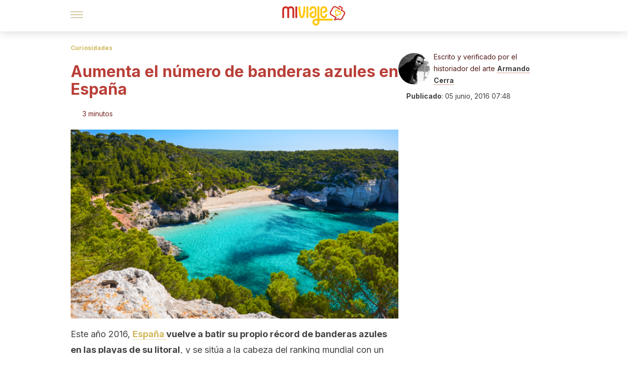

--- FILE ---
content_type: text/html;charset=utf-8
request_url: https://miviaje.com/aumenta-numero-banderas-azules-espana/
body_size: 182883
content:
<!DOCTYPE html><html dir="ltr" lang="es" data-critters-container><head><script type="didomi/javascript" id="adobedtm_datalayer">
              window.DTM = window.DTM || {
                pageDataLayer: {"primaryCategory":"miviaje","subCategory1":"miviaje","pageType":"articulo","onsiteSearch":"0","onsiteSearchTerm":"","onsiteSearchResults":"","siteID":"ascom/miviaje","language":"es","edition":"spanish","editionNavigation":"spanish","cms":"wp"}
              };
            </script><script type="didomi/javascript" src="https://assets.adobedtm.com/0681c221600c/c67b427f30d1/launch-00bef6da7719.min.js" async id="adobedtm"></script><meta charset="utf-8"><meta name="generator" content="Atomik 2.0.1-serverless"><meta name="viewport" content="width=device-width, initial-scale=1, maximum-scale=5"><link rel="icon" type="image/png" href="https://cdn.atomik.vip/themes/mv/favicon.png"><meta name="theme-color" content="#96332e"><title>Aumenta el número de banderas azules en España - Mi Viaje</title><meta name="article:post_id" content="18571"><link rel="canonical" href="https://miviaje.com/aumenta-numero-banderas-azules-espana/"><meta property="article:author" content="Armando Cerra"><meta name="atomik:ads-provider" content="google"><meta name="description" content="En 2016 España supera de nuevo su récord al conseguir nada menos que 686 banderas azules. 586 se izarán en playas y las 100 restantes en puertos."><meta property="og:description" content="En 2016 España supera de nuevo su récord al conseguir nada menos que 686 banderas azules. 586 se izarán en playas y las 100 restantes en puertos."><meta name="robots" content="index,follow,max-snippet:-1,max-image-preview:large,max-video-preview:-1"><meta property="og:title" content="Aumenta el número de banderas azules en España"><meta property="twitter:title" content="Aumenta el número de banderas azules en España"><meta property="og:type" content="article"><meta property="og:image" content="https://wp-content.miviaje.com/2016/06/shutterstock_189270548.jpg"><meta property="og:image:type" content="image/jpeg"><meta property="og:image:alt" content="Banderas azules España"><meta property="og:image:width" content="500"><meta property="og:image:height" content="334"><meta property="og:image:secure_url" content="https://wp-content.miviaje.com/2016/06/shutterstock_189270548.jpg"><meta name="twitter:card" content="summary_large_image"><script type="application/ld+json">{"@context":"https://schema.org","@graph":[{"@type":"NewsArticle","@id":"https://miviaje.com/aumenta-numero-banderas-azules-espana/#article","isPartOf":{"@id":"https://miviaje.com/aumenta-numero-banderas-azules-espana/"},"author":{"name":"Armando Cerra","@id":"https://miviaje.com/#/schema/person/0911ee3479eb877ecd0482dc0e6eb0ac"},"headline":"Aumenta el número de banderas azules en España","datePublished":"2016-06-05T07:48:36+02:00","mainEntityOfPage":{"@id":"https://miviaje.com/aumenta-numero-banderas-azules-espana/"},"wordCount":726,"publisher":{"@id":"https://miviaje.com/#organization"},"image":{"@id":"https://miviaje.com/aumenta-numero-banderas-azules-espana/#primaryimage"},"thumbnailUrl":"https://wp-content.miviaje.com/2016/06/shutterstock_189270548.jpg","articleSection":["Curiosidades"],"inLanguage":"es","articleBody":"Este año 2016, España vuelve a batir su propio récord de banderas azules en las playas de su litoral, y se sitúa a la cabeza del ranking mundial con un total de 586 playas con bandera azul, a las que hay que sumar los 100 puertos que también alcanzan esa categoría.\r\n\r\n\r\nEspaña el país con más banderas azules\r\nRespecto al año pasado España ha conseguido nueve banderas azules más, de este modo mantiene una clara distancia con países como Francia con 498, Turquía con 465 o Grecia con 439. En el caso de los puertos se ha perdido una, y estamos en tercera posición, tras los 113 puertos acreditados con esa categoría en Holanda y los 109 de Alemania.\r\n\r\n\r\n\r\nDe esta manera España izará una de cada seis banderas azules del mundo. Reconocimiento, por otra parte, conseguido por una de cada cinco playas españolas. Datos que ponen de relevancia la espléndida calidad del litoral español.\r\n\r\n\"Pues esta España que decimos tal es como el Paraíso de Dios\"\r\n-Alfonso X el Sabio-\r\n\r\n¿Qué es una bandera azul?\r\nEste galardón para las playas lo concede todos los años la FEE, o sea, la Foundation for Environmental Education, donde se reúnen 74 ONG’s de más de 60 países de todos los continentes. Todas ellas son organizaciones que quieren promover la educación ambiental, y uno de sus actos más divulgados es la concesión de estas banderas azules, que premian el buen estado de las playas.\r\n\r\n\r\n\r\nPara ello se fijan en cuatro factores diferentes: la calidad de las aguas para el baño, la labor de información y educación ambiental que allí existe, también la gestión ambiental y la seguridad que allí implantan las instituciones gestoras y propietarias y, por último, la existencia y estado de los servicios e instalaciones.\r\n\r\nSolo una vez analizados al detalle estos factores se decide conceder ele galardón o no. Obtenerlo es más que un reconocimiento, ya que también suele tener una importante repercusión turística.\r\nEl reparto de las banderas azules en España\r\nEl primer dato que llama la atención ya lo hemos adelantado: buena parte de las  banderas azules que van a ondear en los próximos meses en todo el mundo va a hacerlo en una playa española. Y la cifra aumenta año tras año.\r\n\r\n\r\n\r\nEn cualquier provincia del litoral español va a haber al menos una bandera azul, y por supuesto en los dos archipiélagos, Canarias y Baleares, además de en las ciudades autónomas de la costa del norte de África, como son Melilla y Ceuta.\r\n\r\nPor comunidades, es la Comunidad Valenciana la que más banderas azules ondeará este verano, con 125. Le siguen Cataluña con 98, Andalucía con 76 y los archipiélagos, con 45 banderas cada uno.\r\n\r\nPero no solo eso, sino que también podemos disfrutar de un buen baño en una playa con bandera azul en la provincia de Badajoz. Sí, en la playa de agua dulce de Orellana la Vieja.\r\nTambién barcos con bandera azul\r\n\r\n\r\nA los puertos con este galardón, este año se le ha unido una nueva categoría: banderas azules para embarcaciones turísticas sostenibles. Este nuevo galardón premia a las embarcaciones que realizan actividades como el buceo, las pesca deportiva o la observación de cetáceos de un manera sostenible y respetuosa con el entorno.\r\n\r\nEn este apartado, de las 21 banderas azules concedidas en esta categoría, 5 de ellas han recaído en España, tres en Mallorca y dos en Málaga.\r\n\r\nLas costas españolas y las actividades que en ellas se realizan son así sinónimo de calidad, como lo demuestra el hecho de que el número de banderas azules obtenidas por España no deje de aumentar año tras año."},{"@type":"WebPage","@id":"https://miviaje.com/aumenta-numero-banderas-azules-espana/","url":"https://miviaje.com/aumenta-numero-banderas-azules-espana/","name":"Aumenta el número de banderas azules en España - Mi Viaje","isPartOf":{"@id":"https://miviaje.com/#website"},"primaryImageOfPage":{"@id":"https://miviaje.com/aumenta-numero-banderas-azules-espana/#primaryimage","image":"https://wp-content.miviaje.com/2016/06/shutterstock_189270548.jpg"},"image":{"@id":"https://miviaje.com/aumenta-numero-banderas-azules-espana/#primaryimage"},"thumbnailUrl":"https://wp-content.miviaje.com/2016/06/shutterstock_189270548.jpg","datePublished":"2016-06-05T07:48:36+02:00","description":"En 2016 España supera de nuevo su récord al conseguir nada menos que 686 banderas azules. 586 se izarán en playas y las 100 restantes en puertos.","breadcrumb":{"@id":"https://miviaje.com/aumenta-numero-banderas-azules-espana/#breadcrumb"},"inLanguage":"es","potentialAction":[{"@type":"ReadAction","target":["https://miviaje.com/aumenta-numero-banderas-azules-espana/"]}]},{"@type":"ImageObject","inLanguage":"es","@id":"https://miviaje.com/aumenta-numero-banderas-azules-espana/#primaryimage","url":"https://wp-content.miviaje.com/2016/06/shutterstock_189270548.jpg","contentUrl":"https://wp-content.miviaje.com/2016/06/shutterstock_189270548.jpg","width":500,"height":334,"caption":"Cala Mitjaneta, Menorca - Pawel Kazmierczak"},{"@type":"BreadcrumbList","@id":"https://miviaje.com/aumenta-numero-banderas-azules-espana/#breadcrumb","itemListElement":[{"@type":"ListItem","position":1,"name":"Portada","item":"https://miviaje.com/"},{"@type":"ListItem","position":2,"name":"Curiosidades","item":"https://miviaje.com/curiosidades/"},{"@type":"ListItem","position":3,"name":"Aumenta el número de banderas azules en España"}]},{"@type":"WebSite","@id":"https://miviaje.com/#website","url":"https://miviaje.com/","name":"Mi Viaje","description":"Portal para viajeros que quieren estar al tanto de los destinos más interesantes.","publisher":{"@id":"https://miviaje.com/#organization"},"potentialAction":[{"@type":"SearchAction","target":{"@type":"EntryPoint","urlTemplate":"https://miviaje.com/?s={search_term_string}"},"query-input":{"@type":"PropertyValueSpecification","valueRequired":true,"valueName":"search_term_string"}}],"inLanguage":"es"},{"@type":"Organization","@id":"https://miviaje.com/#organization","name":"Mi Viaje","url":"https://miviaje.com/","logo":{"@type":"ImageObject","inLanguage":"es","@id":"https://miviaje.com/#/schema/logo/image/","url":"https://miviaje.com/wp-content/uploads/2021/12/miviaje.png","contentUrl":"https://miviaje.com/wp-content/uploads/2021/12/miviaje.png","width":600,"height":60,"caption":"Mi Viaje"},"image":{"@id":"https://miviaje.com/#/schema/logo/image/"},"sameAs":["https://www.facebook.com/miviaje.page/","https://www.instagram.com/miviaje_com/","https://pinterest.com/mi_viaje/"]},{"@type":"Person","@id":"https://miviaje.com/#/schema/person/0911ee3479eb877ecd0482dc0e6eb0ac","name":"Armando Cerra","image":{"@type":"ImageObject","inLanguage":"es","@id":"https://miviaje.com/#/schema/person/image/","url":"https://secure.gravatar.com/avatar/527233e0f609597ed076d6524b08f3a43b1ffcafa2dc1f2ba281c9069b1f8cb4?s=96&d=mm&r=g","contentUrl":"https://secure.gravatar.com/avatar/527233e0f609597ed076d6524b08f3a43b1ffcafa2dc1f2ba281c9069b1f8cb4?s=96&d=mm&r=g","caption":"Armando Cerra"},"description":"Licenciado en Historia del Arte por la Universidad de Zaragoza. Primero como empleado y en los últimos años como redactor freelance ha escrito infinidad de textos divulgativos en los más variados formatos. Colaborador desde hace años con varios medios periodísticos tanto de España como de América Latina. Se ha especializado en asuntos de carácter turístico, cultural, artístico y gastronómico.","sameAs":["https://www.linkedin.com/in/armando-cerra-089b1515b/"],"url":"https://miviaje.com/author/armando/"}]}</script><meta property="fb:app_id" content="1776562475955862"><meta property="fb:pages" content="1502855466671845"><meta name="atomik:monetizable"><meta property="article:published_time" content="2016-06-05T07:48:36+02:00"><meta property="article:modified_time" content="2016-06-05T07:48:36+02:00"><meta property="og:site_name" content="Mi Viaje"><meta name="application-name" content="Mi Viaje"><meta name="apple-mobile-web-app-title" content="Mi Viaje"><link rel="preload" as="image" imagesrcset="https://wp-content.miviaje.com/2016/06/shutterstock_189270548.jpg?auto=format%2Ccompress&amp;quality=75&amp;width=256&amp;height=144&amp;fit=cover&amp;gravity=center&amp;sharp=true&amp;progressive=true 256w, https://wp-content.miviaje.com/2016/06/shutterstock_189270548.jpg?auto=format%2Ccompress&amp;quality=75&amp;width=384&amp;height=216&amp;fit=cover&amp;gravity=center&amp;sharp=true&amp;progressive=true 384w, https://wp-content.miviaje.com/2016/06/shutterstock_189270548.jpg?auto=format%2Ccompress&amp;quality=75&amp;width=640&amp;height=360&amp;fit=cover&amp;gravity=center&amp;sharp=true&amp;progressive=true 640w, https://wp-content.miviaje.com/2016/06/shutterstock_189270548.jpg?auto=format%2Ccompress&amp;quality=75&amp;width=750&amp;height=422&amp;fit=cover&amp;gravity=center&amp;sharp=true&amp;progressive=true 750w, https://wp-content.miviaje.com/2016/06/shutterstock_189270548.jpg?auto=format%2Ccompress&amp;quality=75&amp;width=828&amp;height=466&amp;fit=cover&amp;gravity=center&amp;sharp=true&amp;progressive=true 828w, https://wp-content.miviaje.com/2016/06/shutterstock_189270548.jpg?auto=format%2Ccompress&amp;quality=75&amp;width=1080&amp;height=608&amp;fit=cover&amp;gravity=center&amp;sharp=true&amp;progressive=true 1080w, https://wp-content.miviaje.com/2016/06/shutterstock_189270548.jpg?auto=format%2Ccompress&amp;quality=75&amp;width=1200&amp;height=675&amp;fit=cover&amp;gravity=center&amp;sharp=true&amp;progressive=true 1200w, https://wp-content.miviaje.com/2016/06/shutterstock_189270548.jpg?auto=format%2Ccompress&amp;quality=75&amp;width=1920&amp;height=1080&amp;fit=cover&amp;gravity=center&amp;sharp=true&amp;progressive=true 1920w, https://wp-content.miviaje.com/2016/06/shutterstock_189270548.jpg?auto=format%2Ccompress&amp;quality=75&amp;width=2048&amp;height=1152&amp;fit=cover&amp;gravity=center&amp;sharp=true&amp;progressive=true 2048w, https://wp-content.miviaje.com/2016/06/shutterstock_189270548.jpg?auto=format%2Ccompress&amp;quality=75&amp;width=3840&amp;height=2160&amp;fit=cover&amp;gravity=center&amp;sharp=true&amp;progressive=true 3840w" imagesizes="(max-width: 768px) 100vw, (max-width: 1200px) 50vw, 33vw" fetchpriority="high"><meta name="next-head-count" content="35"><link rel="manifest" href="/manifest.json?v=2.0.1-serverless"><link rel="preload" href="https://cdn.atomik.vip/releases/miviaje.com/_next/static/media/e4af272ccee01ff0-s.p.woff2" as="font" type="font/woff2" crossorigin="anonymous" data-next-font="size-adjust"><link rel="preload" href="https://cdn.atomik.vip/releases/miviaje.com/_next/static/media/47cbc4e2adbc5db9-s.p.woff2" as="font" type="font/woff2" crossorigin="anonymous" data-next-font="size-adjust"><link rel="preload" href="https://cdn.atomik.vip/releases/miviaje.com/_next/static/media/e807dee2426166ad-s.p.woff2" as="font" type="font/woff2" crossorigin="anonymous" data-next-font="size-adjust"><script defer nomodule src="https://cdn.atomik.vip/releases/miviaje.com/_next/static/chunks/polyfills-42372ed130431b0a.js"></script><script src="https://cdn.atomik.vip/releases/miviaje.com/_next/static/chunks/webpack-38282c14682ce79b.js" defer></script><script src="https://cdn.atomik.vip/releases/miviaje.com/_next/static/chunks/framework-64ad27b21261a9ce.js" defer></script><script src="https://cdn.atomik.vip/releases/miviaje.com/_next/static/chunks/main-aa011dec8a542917.js" defer></script><script src="https://cdn.atomik.vip/releases/miviaje.com/_next/static/chunks/pages/_app-32d3e1e264dcbe30.js" defer></script><script src="https://cdn.atomik.vip/releases/miviaje.com/_next/static/chunks/165-83543f43a9c63950.js" defer></script><script src="https://cdn.atomik.vip/releases/miviaje.com/_next/static/chunks/397-04b1ed270f6bbc47.js" defer></script><script src="https://cdn.atomik.vip/releases/miviaje.com/_next/static/chunks/pages/%5B...slug%5D-8658d7f2b280fcdc.js" defer></script><script src="https://cdn.atomik.vip/releases/miviaje.com/_next/static/2.0.1-serverless/_buildManifest.js" defer></script><script src="https://cdn.atomik.vip/releases/miviaje.com/_next/static/2.0.1-serverless/_ssgManifest.js" defer></script><style>.__className_1d6cc2{font-family:__Inter_1d6cc2,__Inter_Fallback_1d6cc2,system-ui,arial;font-style:normal}</style><link rel="stylesheet" href="https://cdn.atomik.vip/releases/miviaje.com/_next/static/css/814b02cba800f903.css" data-n-g media="print" onload="this.media='all'"><noscript><link rel="stylesheet" href="https://cdn.atomik.vip/releases/miviaje.com/_next/static/css/814b02cba800f903.css" data-n-g></noscript><noscript data-n-css></noscript><style data-styled data-styled-version="6.1.19">*{margin:0;padding:0;box-sizing:border-box;-webkit-font-smoothing:antialiased;-moz-osx-font-smoothing:grayscale;font-family:'__Inter_be7774','__Inter_Fallback_be7774',system-ui,-apple-system,BlinkMacSystemFont,Segoe UI,Roboto,Helvetica Neue,Arial,sans-serif;}/*!sc*/
html{font-size:62.5%;}/*!sc*/
body{color:#511c19;line-height:1.5;font-size:1.6rem;font-family:'__Inter_be7774','__Inter_Fallback_be7774',system-ui,-apple-system,BlinkMacSystemFont,Segoe UI,Roboto,Helvetica Neue,Arial,sans-serif;}/*!sc*/
img{max-width:100%;height:auto;display:block;}/*!sc*/
a{color:inherit;text-decoration:none;}/*!sc*/
button{cursor:pointer;border:none;background:none;}/*!sc*/
ul,ol{list-style:none;}/*!sc*/
.critical{opacity:0;animation:fadeIn 0.3s ease-in forwards;}/*!sc*/
@keyframes fadeIn{from{opacity:0;}to{opacity:1;}}/*!sc*/
.lazy-load{opacity:0;transition:opacity 0.3s ease-in;}/*!sc*/
.lazy-load.loaded{opacity:1;}/*!sc*/
@media print{body{background:white;color:black;}}/*!sc*/
data-styled.g1[id="sc-global-nxjqk1"]{content:"sc-global-nxjqk1,"}/*!sc*/
.dakgrI{cursor:pointer;}/*!sc*/
.dakgrI .bar{border:solid 0.2rem #cacaca;margin-bottom:calc(0.8rem / 2);width:2.5rem;transition:0.5s;border:0;height:0.2rem;background-color:#a49048;opacity:0.5;}/*!sc*/
.dakgrI .header__hamburger{display:inline-block;position:absolute;right:0;padding:3em;}/*!sc*/
.dakgrI .hamburger__bar1.isOpen{transform:rotate(45deg) translate(0,0.9rem);}/*!sc*/
.dakgrI .hamburger__bar2.isOpen{opacity:0;}/*!sc*/
.dakgrI .hamburger__bar3.isOpen{transform:rotate(-45deg) translate(0,-0.9rem);}/*!sc*/
data-styled.g3[id="sc-e2e8f66c-0"]{content:"dakgrI,"}/*!sc*/
.bsuCiB{display:none;}/*!sc*/
@media (max-width:899px){.bsuCiB{display:block;}}/*!sc*/
.bsAofG{display:none;}/*!sc*/
@media (min-width:900px){.bsAofG{display:block;}}/*!sc*/
data-styled.g8[id="sc-ba8f1cb9-0"]{content:"bsuCiB,bsAofG,"}/*!sc*/
.kggXWu{margin:1.6rem 0;border:0;background:repeating-linear-gradient( -45deg,transparent 0px,transparent 2px,#b93f38 2px,#b93f38 4px );height:0.8rem;width:100%;}/*!sc*/
data-styled.g9[id="sc-da22e0c1-0"]{content:"kggXWu,"}/*!sc*/
.hNjlvt{display:flex;top:0;z-index:50;background-color:#fff;position:fixed;width:100%;height:4.8rem;box-shadow:0 -4px 24px rgb(0 0 0 / 25%);}/*!sc*/
@media (min-width: 900px){.hNjlvt{height:6.4rem;}}/*!sc*/
data-styled.g27[id="sc-ec358cf-0"]{content:"hNjlvt,"}/*!sc*/
.iqglDR{display:flex;width:100%;justify-content:space-between;align-items:center;max-width:1024px;margin:0 auto;padding:0 1.6rem;}/*!sc*/
data-styled.g28[id="sc-ec358cf-1"]{content:"iqglDR,"}/*!sc*/
.eziThn{display:flex;align-items:center;position:absolute;top:50%;left:50%;transform:translate(-50%,-50%);}/*!sc*/
.eziThn a.home__link{display:flex;align-items:center;}/*!sc*/
.eziThn a.as__link{display:flex;justify-content:center;align-items:center;position:relative;margin-left:1.6rem;padding-left:0.8rem;}/*!sc*/
.eziThn a.as__link::before{content:'';width:0.1rem;height:1.5rem;left:-0.5rem;background-color:#cacaca;position:absolute;}/*!sc*/
@media (min-width: 900px){.eziThn a.as__link{margin-left:0.8rem;padding-left:0.8rem;}.eziThn a.as__link::before{content:'';height:2.1rem;top:1rem;left:-1.2rem;}}/*!sc*/
data-styled.g30[id="sc-ec358cf-3"]{content:"eziThn,"}/*!sc*/
.cNbuxU{cursor:pointer;width:2.4rem;height:2.4rem;}/*!sc*/
data-styled.g31[id="sc-ec358cf-4"]{content:"cNbuxU,"}/*!sc*/
.hVgXxB{width:14.5rem;height:3rem;}/*!sc*/
@media (min-width: 900px){.hVgXxB{width:27rem;height:4rem;}}/*!sc*/
data-styled.g32[id="sc-ec358cf-5"]{content:"hVgXxB,"}/*!sc*/
.cPCepI{color:#414141;margin:1.6rem 0;font-size:1.8rem;line-height:3.2rem;}/*!sc*/
data-styled.g34[id="sc-1d9c7da-0"]{content:"cPCepI,"}/*!sc*/
.FRWrW{position:relative;background-color:#fffbec;padding:1.6rem;padding-left:3.2rem;margin-top:3.2rem;font-size:1.8rem;color:#511c19;line-height:2.7rem;border-left:0.4rem solid #e26f68;}/*!sc*/
.FRWrW em{color:#776835;font-style:italic;text-align:center;}/*!sc*/
.FRWrW p{margin-bottom:0;text-align:center;}/*!sc*/
data-styled.g36[id="sc-864914e5-0"]{content:"FRWrW,"}/*!sc*/
.bCwgCG{position:absolute;background-color:#fffbec;padding:0.8rem;border-radius:50%;width:4rem;height:4rem;top:2%;left:50%;transform:translate(-50%,-50%);}/*!sc*/
data-styled.g37[id="sc-864914e5-1"]{content:"bCwgCG,"}/*!sc*/
.jeXRhJ{color:#96332e;margin-top:2.4rem;font-size:2.8rem;line-height:3.6rem;}/*!sc*/
data-styled.g38[id="sc-ddc6bf4d-0"]{content:"jeXRhJ,"}/*!sc*/
.hYwxZV{margin:0 -1.6rem;background-color:#f1f2f3;color:#7d8791;line-height:1.5;padding:0.8rem;}/*!sc*/
@media (min-width: 900px){.hYwxZV{margin:0 0;}}/*!sc*/
data-styled.g45[id="sc-b9cf73db-0"]{content:"hYwxZV,"}/*!sc*/
.llhwez{margin-top:0.8rem;margin-bottom:0.8rem;position:relative;}/*!sc*/
@media (min-width:480px){.llhwez{margin-bottom:1.6rem;}}/*!sc*/
data-styled.g46[id="sc-5b040df8-0"]{content:"llhwez,"}/*!sc*/
.ZpBrN{position:relative;overflow:hidden;height:26.5rem;margin:0 -1.6rem;}/*!sc*/
@media (min-width:480px){.ZpBrN{height:38.5rem;}}/*!sc*/
@media (min-width: 900px){.ZpBrN{margin:0 0;}}/*!sc*/
data-styled.g47[id="sc-ad9655fb-0"]{content:"ZpBrN,"}/*!sc*/
.btnuhJ{background-color:#742823;width:100%;padding:2.4rem 0;}/*!sc*/
@media (min-width: 900px){.btnuhJ{padding-top:4.8rem;}}/*!sc*/
data-styled.g53[id="sc-453623fd-0"]{content:"btnuhJ,"}/*!sc*/
.fOeHvD{max-width:1024px;margin:0 auto;padding:0 0.8rem;}/*!sc*/
data-styled.g54[id="sc-453623fd-1"]{content:"fOeHvD,"}/*!sc*/
.bhYmjj{display:flex;justify-content:center;margin-bottom:2.4rem;opacity:0.25;}/*!sc*/
data-styled.g55[id="sc-453623fd-2"]{content:"bhYmjj,"}/*!sc*/
.hMlWZu{display:flex;flex-direction:column;align-items:center;justify-content:center;text-align:center;gap:1.6rem;}/*!sc*/
@media (min-width: 900px){.hMlWZu{flex-direction:row;justify-content:space-between;}}/*!sc*/
data-styled.g56[id="sc-453623fd-3"]{content:"hMlWZu,"}/*!sc*/
.zmdlI{text-align:center;margin-top:1.6rem;margin-bottom:1.6rem;list-style:none;}/*!sc*/
.zmdlI a{padding:0.8rem;color:#fbeceb;font-size:1.6rem;line-height:2.4rem;}/*!sc*/
data-styled.g57[id="sc-453623fd-4"]{content:"zmdlI,"}/*!sc*/
.fdfnZz{margin-left:2.4rem;margin-right:2.4rem;font-size:1.6remx;padding:0.8rem;}/*!sc*/
@media (min-width: 900px){.fdfnZz{text-align:-webkit-match-parent;unicode-bidi:isolate;display:inline-block;}}/*!sc*/
data-styled.g58[id="sc-453623fd-5"]{content:"fdfnZz,"}/*!sc*/
.dazHdH{color:#e9938e;font-size:1.4rem;line-height:2rem;}/*!sc*/
.dazHdH p{color:#e9938e;font-size:1.4rem;line-height:2rem;}/*!sc*/
data-styled.g59[id="sc-453623fd-6"]{content:"dazHdH,"}/*!sc*/
.fpvcPF{width:100%;margin:0 auto;min-height:100vh;}/*!sc*/
data-styled.g61[id="sc-f0eb3b8f-0"]{content:"fpvcPF,"}/*!sc*/
.kwuqzJ{display:flex;width:100%;flex-direction:column;margin-top:4.8rem;}/*!sc*/
@media (min-width: 900px){.kwuqzJ{margin-top:calc(3.2rem * 2);}}/*!sc*/
data-styled.g62[id="sc-472c8f60-0"]{content:"kwuqzJ,"}/*!sc*/
.gpyAUd{display:flex;align-items:center;justify-content:center;width:fit-content;cursor:pointer;border:1px solid transparent;color:#fff;background-color:#d1b75c;border-radius:0.4rem;padding:0.8rem 1.6rem;font-size:1.6rem;font-weight:700;line-height:2.4rem;}/*!sc*/
.gpyAUd:hover{background-color:#71cce5;box-shadow:-6px 6px 0px 0px rgba(0,0,0,0.2);}/*!sc*/
.gpyAUd svg{margin-right:0.8rem;}/*!sc*/
data-styled.g72[id="sc-71eeb33a-0"]{content:"gpyAUd,"}/*!sc*/
.iSsFol{display:flex;width:100%;flex-direction:column;margin-bottom:1.6rem;}/*!sc*/
.iSsFol img{border-top-right-radius:4px;border-top-left-radius:4px;}/*!sc*/
@media (min-width: 900px){.iSsFol{max-width:24.5rem;}}/*!sc*/
data-styled.g93[id="sc-d31cd582-0"]{content:"iSsFol,"}/*!sc*/
.erphLp{display:flex;width:100%;height:18rem;position:relative;}/*!sc*/
@media (min-width:480px){.erphLp{min-height:26.5rem;}}/*!sc*/
@media (min-width: 900px){.erphLp{min-height:20rem;}}/*!sc*/
data-styled.g94[id="sc-d31cd582-1"]{content:"erphLp,"}/*!sc*/
.kWqpDQ{display:flex;flex-direction:column;padding:0.8rem 0;}/*!sc*/
data-styled.g95[id="sc-d31cd582-2"]{content:"kWqpDQ,"}/*!sc*/
.dOoHNG{font-size:1.2rem;font-weight:700;line-height:1.7rem;text-transform:uppercase;color:#b93f38;}/*!sc*/
data-styled.g96[id="sc-d31cd582-3"]{content:"dOoHNG,"}/*!sc*/
.gSISuP{font-size:2.0rem;font-weight:700;line-height:2.6rem;color:#511c19;word-break:break-word;overflow:hidden;text-overflow:ellipsis;display:-webkit-box;-webkit-line-clamp:3;-webkit-box-orient:vertical;}/*!sc*/
.gSISuP:hover{color:#d1b75c;}/*!sc*/
data-styled.g97[id="sc-d31cd582-4"]{content:"gSISuP,"}/*!sc*/
.qGcqi{display:flex;flex-direction:column;width:100%;}/*!sc*/
data-styled.g99[id="sc-5cb71777-0"]{content:"qGcqi,"}/*!sc*/
.SEJRu{width:100%;margin-top:2.4rem;max-width:1024px;margin:0 auto;}/*!sc*/
@media (min-width: 900px){.SEJRu{display:grid;grid-template-columns:repeat(4,1fr);gap:1rem;}.SEJRu div{max-width:inherit;}}/*!sc*/
data-styled.g100[id="sc-5cb71777-1"]{content:"SEJRu,"}/*!sc*/
.eGCOj{display:flex;flex-direction:column;max-width:1024px;margin:0 auto;padding:0 1.6rem;margin-bottom:4.0rem;}/*!sc*/
.eGCOj button{align-self:center;}/*!sc*/
data-styled.g120[id="sc-eaa33597-0"]{content:"eGCOj,"}/*!sc*/
.bWIHUY{font-size:calc(1.2rem * 2);font-weight:700;line-height:2.9rem;color:#696969;padding-bottom:0.8rem;margin-bottom:2.4rem;background-image:linear-gradient(to right,#cacaca 45%,transparent 0%);background-size:7px 1px;background-position:bottom;background-repeat:repeat-x;}/*!sc*/
data-styled.g121[id="sc-eaa33597-1"]{content:"bWIHUY,"}/*!sc*/
.hkOiVP{padding:0 1.6rem;max-width:1024px;margin:0 auto;}/*!sc*/
@media (min-width: 900px){.hkOiVP >div{max-width:66.8rem;}}/*!sc*/
.hkOiVP .organic-thumbnails-rr .videoCube,.hkOiVP .alternating-thumbnails-rr .videoCube,.hkOiVP .alternating-thumbnails-rr .videoCube.syndicatedItem,.hkOiVP .trc_elastic_alternating-thumbnails-rr div.videoCube,.hkOiVP .trc_elastic_organic-thumbnails-rr .trc_rbox_outer .videoCube{box-shadow:0px 4px 8px rgba(0,0,0,0.08);border-radius:0.4rem;-webkit-border-radius:0.4rem;margin:1.1rem;width:calc(100% - 1.5rem);padding:0 0 0.8rem 0;transition:all 0.5s;}/*!sc*/
.hkOiVP .trc_elastic_alternating-thumbnails-rr div.videoCube:hover,.hkOiVP .trc_elastic_organic-thumbnails-rr .trc_rbox_outer .videoCube:hover{opacity:0.8;transition:all 0.3s;}/*!sc*/
.hkOiVP .thumbs-feed-01-a .videoCube.syndicatedItem,.hkOiVP .thumbs-feed-01 .videoCube.syndicatedItem{border-radius:0.4rem;-webkit-border-radius:0.4rem;padding:0 0 0.8rem 0;}/*!sc*/
.hkOiVP .trc_related_container div.videoCube.thumbnail_bottom .thumbBlock,.hkOiVP .trc_related_container div.videoCube.thumbnail_top .thumbBlock{border-top-left-radius:0.4rem;border-top-right-radius:0.4rem;}/*!sc*/
.hkOiVP .alternating-thumbnails-rr .syndicatedItem .branding,.hkOiVP .alternating-thumbnails-rr .syndicatedItem .video-title,.hkOiVP .alternating-thumbnails-rr .video-title,.hkOiVP .organic-thumbnails-rr .video-label-box{padding:0 0.8rem;}/*!sc*/
.hkOiVP .organic-thumbs-feed-01 .video-label,.hkOiVP .organic-thumbnails-rr .video-label,.hkOiVP .organic-thumbs-feed-01-c .video-label,.hkOiVP .exchange-thumbs-feed-01 .video-label,.hkOiVP .alternating-thumbnails-rr .video-label{font-family:initial;}/*!sc*/
.hkOiVP .exchange-thumbs-feed-01 .sponsored,.hkOiVP .exchange-thumbs-feed-01 .sponsored-url,.hkOiVP .exchange-thumbs-feed-01 .video-title,.hkOiVP .organic-thumbs-feed-01 .sponsored,.hkOiVP .organic-thumbs-feed-01 .sponsored-url,.hkOiVP .organic-thumbnails-rr .sponsored,.hkOiVP .organic-thumbnails-rr .sponsored-url,.hkOiVP .organic-thumbs-feed-01-c .video-title,.hkOiVP .organic-thumbs-feed-01-c .sponsored,.hkOiVP .organic-thumbs-feed-01-c .sponsored-url,.hkOiVP .organic-thumbnails-rr .video-title,.hkOiVP .organic-thumbs-feed-01 .video-title,.hkOiVP .thumbs-feed-01 .syndicatedItem .video-title,.hkOiVP .thumbs-feed-01-b .syndicatedItem .video-title,.hkOiVP .thumbs-feed-01-a .syndicatedItem .video-titlem,.hkOiVP .thumbs-feed-01-a .syndicatedItem .video-title,.hkOiVP .alternating-thumbnails-rr .syndicatedItem .video-title,.hkOiVP .alternating-thumbnails-rr .sponsored,.hkOiVP .alternating-thumbnails-rr .sponsored-url,.hkOiVP .alternating-thumbnails-rr .video-title{color:#414141;font-family:'__Inter_1d6cc2','__Inter_Fallback_1d6cc2',system-ui,arial;font-weight:700;line-height:1.4;font-size:2.0rem;display:inline-block;max-height:9rem;}/*!sc*/
.hkOiVP .videoCube span.video-title:hover,.hkOiVP .videoCube_hover span.video-title{text-decoration:none;color:#2d2d2d;}/*!sc*/
.hkOiVP .organic-thumbs-feed-01 .video-description,.hkOiVP .exchange-thumbs-feed-01 .sponsored,.hkOiVP .exchange-thumbs-feed-01 .sponsored-url,.hkOiVP .exchange-thumbs-feed-01 .video-description,.hkOiVP .thumbs-feed-01 .syndicatedItem .video-description,.hkOiVP .thumbs-feed-01-a .syndicatedItem .video-description{color:#414141;font-family:'__Inter_1d6cc2','__Inter_Fallback_1d6cc2',system-ui,arial;font-weight:normal;line-height:1.5;font-size:1.6rem;display:inline-block;transition:all 0.5s;max-height:6.4rem;}/*!sc*/
.hkOiVP .exchange-thumbs-feed-01 .videoCube:hover .video-label-box .video-description,.hkOiVP .organic-thumbs-feed-01 .videoCube:hover .video-label-box .video-description,.hkOiVP .thumbs-feed-01 .videoCube:hover .video-label-box .video-description,.hkOiVP .thumbs-feed-01-a .videoCube:hover .video-label-box .video-description{text-decoration:none;color:#414141;}/*!sc*/
.hkOiVP .alternating-thumbnails-rr .syndicatedItem .branding{padding:0 0.8rem;}/*!sc*/
.hkOiVP .exchange-thumbs-feed-01 .branding,.hkOiVP .alternating-thumbnails-rr .syndicatedItem .branding,.hkOiVP .thumbs-feed-01-b .syndicatedItem .branding,.hkOiVP .thumbs-feed-01-a .syndicatedItem .branding,.hkOiVP .thumbs-feed-01 .syndicatedItem .branding,.hkOiVP .organic-thumbs-feed-01 .branding,.hkOiVP .organic-thumbs-feed-01-c .branding{color:#87877d;font-family:'__Inter_1d6cc2','__Inter_Fallback_1d6cc2',system-ui,arial;font-weight:normal;line-height:1.6;font-size:1.4rem;display:inline-block;}/*!sc*/
.hkOiVP .trc_related_container .logoDiv,.hkOiVP .trc_related_container .trc_header_ext .logoDiv{margin-right:1.6rem;}/*!sc*/
data-styled.g122[id="sc-e71fbdd0-0"]{content:"hkOiVP,"}/*!sc*/
.jwlDTF{display:flex;flex-wrap:wrap;margin:1.6rem 0;}/*!sc*/
data-styled.g125[id="sc-ea630524-0"]{content:"jwlDTF,"}/*!sc*/
.lkvabk{position:relative;white-space:nowrap;}/*!sc*/
.lkvabk a{font-size:1.2rem;font-weight:700;color:#b1b1b1;line-height:2rem;color:#d1b75c;}/*!sc*/
.lkvabk:not(:last-child){margin-right:1.8rem;}/*!sc*/
.lkvabk:not(:last-child)::after{content:'';width:0.4rem;height:0.4rem;background:#d1b75c;border-radius:50%;position:absolute;margin-left:1rem;top:60%;transform:translate(-50%,-50%);}/*!sc*/
data-styled.g126[id="sc-ea630524-1"]{content:"lkvabk,"}/*!sc*/
.jrqnym{display:flex;align-items:center;margin-top:2.4rem;max-width:30.1rem;}/*!sc*/
data-styled.g135[id="sc-3b4bcf3d-0"]{content:"jrqnym,"}/*!sc*/
.gsHNTh{border-radius:50%;min-width:6.4rem;min-height:6.4rem;max-width:6.4rem;max-height:6.4rem;}/*!sc*/
.gsHNTh img{border-radius:50%;min-width:6.4rem;min-height:6.4rem;max-width:6.4rem;max-height:6.4rem;}/*!sc*/
data-styled.g136[id="sc-3b4bcf3d-1"]{content:"gsHNTh,"}/*!sc*/
.ddkaF{font-size:1.4rem;line-height:2.4rem;margin-left:0.8rem;}/*!sc*/
.ddkaF a{font-weight:700;color:#414141;border-bottom:dotted 0.1rem #b93f38;}/*!sc*/
data-styled.g137[id="sc-3b4bcf3d-2"]{content:"ddkaF,"}/*!sc*/
.ljddjP{display:flex;align-items:center;line-height:2.4rem;margin-top:0.8rem;}/*!sc*/
.ljddjP span{font-size:1.4rem;margin-left:0.8rem;color:#414141;}/*!sc*/
data-styled.g141[id="sc-2b6c360c-0"]{content:"ljddjP,"}/*!sc*/
@media (min-width: 900px){.guoKwl{display:flex;flex-direction:column;}}/*!sc*/
data-styled.g142[id="sc-cf5d4015-0"]{content:"guoKwl,"}/*!sc*/
@media (min-width: 900px){.iXgWtC{display:flex;gap:2.4rem;max-width:1024px;padding:0 1.6rem;min-width:0;width:100%;align-self:center;}}/*!sc*/
data-styled.g143[id="sc-cf5d4015-1"]{content:"iXgWtC,"}/*!sc*/
.eUBmZl{padding:0 1.6rem;}/*!sc*/
@media (min-width: 900px){.eUBmZl{padding:0;max-width:66.8rem;min-width:0;width:100%;}}/*!sc*/
data-styled.g144[id="sc-cf5d4015-2"]{content:"eUBmZl,"}/*!sc*/
.kvJJWs{font-size:1.8rem;line-height:3.2rem;}/*!sc*/
data-styled.g145[id="sc-cf5d4015-3"]{content:"kvJJWs,"}/*!sc*/
.lkIwgJ{display:none;padding-top:1.6rem;}/*!sc*/
@media (min-width: 900px){.lkIwgJ{display:block;width:30rem;}}/*!sc*/
data-styled.g146[id="sc-cf5d4015-4"]{content:"lkIwgJ,"}/*!sc*/
.cScKAy{font-size:calc(1.6rem * 2);color:#b93f38;line-height:3.6rem;}/*!sc*/
data-styled.g147[id="sc-cf5d4015-5"]{content:"cScKAy,"}/*!sc*/
.ljewAh{display:flex;align-items:center;margin-top:1.6rem;margin-bottom:1.6rem;}/*!sc*/
.ljewAh span{font-size:1.4rem;color:#742823;margin-left:0.8rem;}/*!sc*/
data-styled.g148[id="sc-cf5d4015-6"]{content:"ljewAh,"}/*!sc*/
.dpbizS{display:flex;justify-content:center;align-items:center;width:1.6rem;height:1.6rem;}/*!sc*/
data-styled.g149[id="sc-cf5d4015-7"]{content:"dpbizS,"}/*!sc*/
.iQRkDv{position:relative;overflow:hidden;height:26.5rem;margin:0 -1.6rem;}/*!sc*/
@media (min-width:480px){.iQRkDv{height:38.5rem;}}/*!sc*/
@media (min-width: 900px){.iQRkDv{margin:0 0;}}/*!sc*/
data-styled.g150[id="sc-cf5d4015-8"]{content:"iQRkDv,"}/*!sc*/
.fDXFdS{display:none;-webkit-box-flex:1;flex:auto;min-height:100%;}/*!sc*/
@media (min-width: 900px){.fDXFdS{display:block;}}/*!sc*/
data-styled.g152[id="sc-cf5d4015-10"]{content:"fDXFdS,"}/*!sc*/
</style></head><body><div id="__next"><main class="__className_1d6cc2"><header class="sc-ec358cf-0 hNjlvt"><div class="sc-ec358cf-1 iqglDR"><div class="sc-e2e8f66c-0 dakgrI header__hamburger"><div class="bar hamburger__bar1 "></div><div class="bar hamburger__bar2 "></div><div class="bar hamburger__bar3 "></div></div><div class="sc-ec358cf-3 eziThn"><a target="_self" rel="noopener" class="home__link" style="text-decoration:none" href="/"><img alt="Logo image" fetchpriority="auto" loading="lazy" decoding="async" data-nimg="1" class="sc-ec358cf-5 hVgXxB" style="color:transparent;opacity:0.7;transition:opacity 300ms ease;background-size:cover;background-position:50% 50%;background-repeat:no-repeat;background-image:url(&quot;data:image/svg+xml;charset=utf-8,%3Csvg xmlns=&#x27;http://www.w3.org/2000/svg&#x27; %3E%3Cfilter id=&#x27;b&#x27; color-interpolation-filters=&#x27;sRGB&#x27;%3E%3CfeGaussianBlur stdDeviation=&#x27;20&#x27;/%3E%3CfeColorMatrix values=&#x27;1 0 0 0 0 0 1 0 0 0 0 0 1 0 0 0 0 0 100 -1&#x27; result=&#x27;s&#x27;/%3E%3CfeFlood x=&#x27;0&#x27; y=&#x27;0&#x27; width=&#x27;100%25&#x27; height=&#x27;100%25&#x27;/%3E%3CfeComposite operator=&#x27;out&#x27; in=&#x27;s&#x27;/%3E%3CfeComposite in2=&#x27;SourceGraphic&#x27;/%3E%3CfeGaussianBlur stdDeviation=&#x27;20&#x27;/%3E%3C/filter%3E%3Cimage width=&#x27;100%25&#x27; height=&#x27;100%25&#x27; x=&#x27;0&#x27; y=&#x27;0&#x27; preserveAspectRatio=&#x27;none&#x27; style=&#x27;filter: url(%23b);&#x27; href=&#x27;[data-uri]&#x27;/%3E%3C/svg%3E&quot;)" src="https://cdn.atomik.vip/themes/mv/es/logo.svg"></a></div><div class="sc-ec358cf-4 cNbuxU"><span></span></div></div></header><div id="layout__content" class="sc-f0eb3b8f-0 fpvcPF"><div class="sc-472c8f60-0 kwuqzJ"><div class="sc-cf5d4015-0 guoKwl"><div id="article__body" class="sc-cf5d4015-1 iXgWtC article__body"><div class="sc-cf5d4015-2 eUBmZl"><article class="sc-cf5d4015-3 kvJJWs"><div class="sc-ea630524-0 jwlDTF"><span class="sc-ea630524-1 lkvabk"><a target="_self" rel="noopener" style="text-decoration:none" href="/curiosidades/">Curiosidades</a></span></div><h1 class="sc-cf5d4015-5 cScKAy">Aumenta el número de banderas azules en España</h1><div class="sc-cf5d4015-6 ljewAh"><div class="sc-cf5d4015-7 dpbizS"><span></span></div><span>3 minutos</span></div><div class="sc-cf5d4015-8 iQRkDv"><img alt="Aumenta el número de banderas azules en España" fetchpriority="high" loading="lazy" decoding="async" data-nimg="fill" style="position:absolute;height:100%;width:100%;left:0;top:0;right:0;bottom:0;object-fit:cover;color:transparent;opacity:0.7;transition:opacity 300ms ease;background-size:cover;background-position:50% 50%;background-repeat:no-repeat;background-image:url(&quot;data:image/svg+xml;charset=utf-8,%3Csvg xmlns=&#x27;http://www.w3.org/2000/svg&#x27; %3E%3Cfilter id=&#x27;b&#x27; color-interpolation-filters=&#x27;sRGB&#x27;%3E%3CfeGaussianBlur stdDeviation=&#x27;20&#x27;/%3E%3CfeColorMatrix values=&#x27;1 0 0 0 0 0 1 0 0 0 0 0 1 0 0 0 0 0 100 -1&#x27; result=&#x27;s&#x27;/%3E%3CfeFlood x=&#x27;0&#x27; y=&#x27;0&#x27; width=&#x27;100%25&#x27; height=&#x27;100%25&#x27;/%3E%3CfeComposite operator=&#x27;out&#x27; in=&#x27;s&#x27;/%3E%3CfeComposite in2=&#x27;SourceGraphic&#x27;/%3E%3CfeGaussianBlur stdDeviation=&#x27;20&#x27;/%3E%3C/filter%3E%3Cimage width=&#x27;100%25&#x27; height=&#x27;100%25&#x27; x=&#x27;0&#x27; y=&#x27;0&#x27; preserveAspectRatio=&#x27;xMidYMid slice&#x27; style=&#x27;filter: url(%23b);&#x27; href=&#x27;[data-uri]&#x27;/%3E%3C/svg%3E&quot;)" sizes="(max-width: 768px) 100vw, (max-width: 1200px) 50vw, 33vw" srcset="https://wp-content.miviaje.com/2016/06/shutterstock_189270548.jpg?auto=format%2Ccompress&amp;quality=75&amp;width=256&amp;height=144&amp;fit=cover&amp;gravity=center&amp;sharp=true&amp;progressive=true 256w, https://wp-content.miviaje.com/2016/06/shutterstock_189270548.jpg?auto=format%2Ccompress&amp;quality=75&amp;width=384&amp;height=216&amp;fit=cover&amp;gravity=center&amp;sharp=true&amp;progressive=true 384w, https://wp-content.miviaje.com/2016/06/shutterstock_189270548.jpg?auto=format%2Ccompress&amp;quality=75&amp;width=640&amp;height=360&amp;fit=cover&amp;gravity=center&amp;sharp=true&amp;progressive=true 640w, https://wp-content.miviaje.com/2016/06/shutterstock_189270548.jpg?auto=format%2Ccompress&amp;quality=75&amp;width=750&amp;height=422&amp;fit=cover&amp;gravity=center&amp;sharp=true&amp;progressive=true 750w, https://wp-content.miviaje.com/2016/06/shutterstock_189270548.jpg?auto=format%2Ccompress&amp;quality=75&amp;width=828&amp;height=466&amp;fit=cover&amp;gravity=center&amp;sharp=true&amp;progressive=true 828w, https://wp-content.miviaje.com/2016/06/shutterstock_189270548.jpg?auto=format%2Ccompress&amp;quality=75&amp;width=1080&amp;height=608&amp;fit=cover&amp;gravity=center&amp;sharp=true&amp;progressive=true 1080w, https://wp-content.miviaje.com/2016/06/shutterstock_189270548.jpg?auto=format%2Ccompress&amp;quality=75&amp;width=1200&amp;height=675&amp;fit=cover&amp;gravity=center&amp;sharp=true&amp;progressive=true 1200w, https://wp-content.miviaje.com/2016/06/shutterstock_189270548.jpg?auto=format%2Ccompress&amp;quality=75&amp;width=1920&amp;height=1080&amp;fit=cover&amp;gravity=center&amp;sharp=true&amp;progressive=true 1920w, https://wp-content.miviaje.com/2016/06/shutterstock_189270548.jpg?auto=format%2Ccompress&amp;quality=75&amp;width=2048&amp;height=1152&amp;fit=cover&amp;gravity=center&amp;sharp=true&amp;progressive=true 2048w, https://wp-content.miviaje.com/2016/06/shutterstock_189270548.jpg?auto=format%2Ccompress&amp;quality=75&amp;width=3840&amp;height=2160&amp;fit=cover&amp;gravity=center&amp;sharp=true&amp;progressive=true 3840w" src="https://wp-content.miviaje.com/2016/06/shutterstock_189270548.jpg?auto=format%2Ccompress&amp;quality=75&amp;width=3840&amp;height=2160&amp;fit=cover&amp;gravity=center&amp;sharp=true&amp;progressive=true"></div><div class="sc-ba8f1cb9-0 bsuCiB  show__only-mobile"><div class="sc-3b4bcf3d-0 jrqnym"><div class="sc-3b4bcf3d-1 gsHNTh"><img alt="Armando Cerra" fetchpriority="auto" loading="lazy" width="64" height="64" decoding="async" data-nimg="1" style="color:transparent;object-fit:cover;opacity:0.7;transition:opacity 300ms ease;background-size:cover;background-position:50% 50%;background-repeat:no-repeat;background-image:url(&quot;data:image/svg+xml;charset=utf-8,%3Csvg xmlns=&#x27;http://www.w3.org/2000/svg&#x27; viewBox=&#x27;0 0 64 64&#x27;%3E%3Cfilter id=&#x27;b&#x27; color-interpolation-filters=&#x27;sRGB&#x27;%3E%3CfeGaussianBlur stdDeviation=&#x27;20&#x27;/%3E%3CfeColorMatrix values=&#x27;1 0 0 0 0 0 1 0 0 0 0 0 1 0 0 0 0 0 100 -1&#x27; result=&#x27;s&#x27;/%3E%3CfeFlood x=&#x27;0&#x27; y=&#x27;0&#x27; width=&#x27;100%25&#x27; height=&#x27;100%25&#x27;/%3E%3CfeComposite operator=&#x27;out&#x27; in=&#x27;s&#x27;/%3E%3CfeComposite in2=&#x27;SourceGraphic&#x27;/%3E%3CfeGaussianBlur stdDeviation=&#x27;20&#x27;/%3E%3C/filter%3E%3Cimage width=&#x27;100%25&#x27; height=&#x27;100%25&#x27; x=&#x27;0&#x27; y=&#x27;0&#x27; preserveAspectRatio=&#x27;none&#x27; style=&#x27;filter: url(%23b);&#x27; href=&#x27;[data-uri]&#x27;/%3E%3C/svg%3E&quot;)" sizes="(max-width: 768px) 100vw, (max-width: 1200px) 50vw, 33vw" srcset="https://miviaje.com/wp-content/uploads/2019/04/Armando.jpg?auto=format%2Ccompress&amp;quality=75&amp;width=256&amp;height=144&amp;fit=cover&amp;gravity=center&amp;sharp=true&amp;progressive=true 256w, https://miviaje.com/wp-content/uploads/2019/04/Armando.jpg?auto=format%2Ccompress&amp;quality=75&amp;width=384&amp;height=216&amp;fit=cover&amp;gravity=center&amp;sharp=true&amp;progressive=true 384w, https://miviaje.com/wp-content/uploads/2019/04/Armando.jpg?auto=format%2Ccompress&amp;quality=75&amp;width=640&amp;height=360&amp;fit=cover&amp;gravity=center&amp;sharp=true&amp;progressive=true 640w, https://miviaje.com/wp-content/uploads/2019/04/Armando.jpg?auto=format%2Ccompress&amp;quality=75&amp;width=750&amp;height=422&amp;fit=cover&amp;gravity=center&amp;sharp=true&amp;progressive=true 750w, https://miviaje.com/wp-content/uploads/2019/04/Armando.jpg?auto=format%2Ccompress&amp;quality=75&amp;width=828&amp;height=466&amp;fit=cover&amp;gravity=center&amp;sharp=true&amp;progressive=true 828w, https://miviaje.com/wp-content/uploads/2019/04/Armando.jpg?auto=format%2Ccompress&amp;quality=75&amp;width=1080&amp;height=608&amp;fit=cover&amp;gravity=center&amp;sharp=true&amp;progressive=true 1080w, https://miviaje.com/wp-content/uploads/2019/04/Armando.jpg?auto=format%2Ccompress&amp;quality=75&amp;width=1200&amp;height=675&amp;fit=cover&amp;gravity=center&amp;sharp=true&amp;progressive=true 1200w, https://miviaje.com/wp-content/uploads/2019/04/Armando.jpg?auto=format%2Ccompress&amp;quality=75&amp;width=1920&amp;height=1080&amp;fit=cover&amp;gravity=center&amp;sharp=true&amp;progressive=true 1920w, https://miviaje.com/wp-content/uploads/2019/04/Armando.jpg?auto=format%2Ccompress&amp;quality=75&amp;width=2048&amp;height=1152&amp;fit=cover&amp;gravity=center&amp;sharp=true&amp;progressive=true 2048w, https://miviaje.com/wp-content/uploads/2019/04/Armando.jpg?auto=format%2Ccompress&amp;quality=75&amp;width=3840&amp;height=2160&amp;fit=cover&amp;gravity=center&amp;sharp=true&amp;progressive=true 3840w" src="https://miviaje.com/wp-content/uploads/2019/04/Armando.jpg?auto=format%2Ccompress&amp;quality=75&amp;width=3840&amp;height=2160&amp;fit=cover&amp;gravity=center&amp;sharp=true&amp;progressive=true"></div><p class="sc-3b4bcf3d-2 ddkaF">Escrito y verificado por el historiador del arte <a target="_self" rel="noopener" style="text-decoration:none" href="/author/armando/">Armando Cerra</a></p></div><div class="sc-2b6c360c-0 ljddjP"><span></span><span><strong>Publicado</strong>: <!-- -->05 junio, 2016 07:48</span></div></div><div class="sc-ba8f1cb9-0 bsuCiB article-content show__only-mobile"><p class="sc-1d9c7da-0 cPCepI">Este año 2016, <strong class="sc-10a79b4c-0 imAann"><a target="_self" rel="noopener" style="text-decoration:none;color:#d1b75c;border-bottom-style:dotted;border-bottom-width:1px;border-bottom-color:#d1b75c" href="https://miviaje.com/playas-escondidas-de-espana-tienes-conocer/">España </a>vuelve a batir su propio récord de banderas azules en las playas de su litoral,</strong> y se sitúa a la cabeza del ranking mundial con un total de 586 playas con bandera azul, a las que hay que sumar los 100 puertos que también alcanzan esa categoría.</p><h2 class="sc-ddc6bf4d-0 jeXRhJ">España el país con más <em>banderas azules</em></h2><p class="sc-1d9c7da-0 cPCepI"><strong class="sc-10a79b4c-0 imAann">Respecto al año pasado España ha conseguido nueve banderas azules más</strong>, de este modo mantiene una clara distancia con países como Francia con 498, Turquía con 465 o Grecia con 439. En el caso de los puertos se ha perdido una, y estamos en tercera posición, tras los 113 puertos acreditados con esa categoría en Holanda y los 109 de Alemania.</p><figure class="sc-5b040df8-0 llhwez">
    <div class="sc-ad9655fb-0 ZpBrN"><img alt="Playa de las Catedrales en Galicia" fetchpriority="auto" loading="lazy" decoding="async" data-nimg="fill" style="position:absolute;height:100%;width:100%;left:0;top:0;right:0;bottom:0;object-fit:cover;color:transparent;opacity:0.7;transition:opacity 300ms ease;background-size:cover;background-position:50% 50%;background-repeat:no-repeat;background-image:url(&quot;data:image/svg+xml;charset=utf-8,%3Csvg xmlns=&#x27;http://www.w3.org/2000/svg&#x27; %3E%3Cfilter id=&#x27;b&#x27; color-interpolation-filters=&#x27;sRGB&#x27;%3E%3CfeGaussianBlur stdDeviation=&#x27;20&#x27;/%3E%3CfeColorMatrix values=&#x27;1 0 0 0 0 0 1 0 0 0 0 0 1 0 0 0 0 0 100 -1&#x27; result=&#x27;s&#x27;/%3E%3CfeFlood x=&#x27;0&#x27; y=&#x27;0&#x27; width=&#x27;100%25&#x27; height=&#x27;100%25&#x27;/%3E%3CfeComposite operator=&#x27;out&#x27; in=&#x27;s&#x27;/%3E%3CfeComposite in2=&#x27;SourceGraphic&#x27;/%3E%3CfeGaussianBlur stdDeviation=&#x27;20&#x27;/%3E%3C/filter%3E%3Cimage width=&#x27;100%25&#x27; height=&#x27;100%25&#x27; x=&#x27;0&#x27; y=&#x27;0&#x27; preserveAspectRatio=&#x27;xMidYMid slice&#x27; style=&#x27;filter: url(%23b);&#x27; href=&#x27;[data-uri]&#x27;/%3E%3C/svg%3E&quot;)" sizes="(max-width: 768px) 100vw, (max-width: 1200px) 50vw, 33vw" srcset="https://miviaje.com/wp-content/uploads/2015/12/shutterstock_227707390.jpg?auto=format%2Ccompress&amp;quality=75&amp;width=256&amp;height=144&amp;fit=cover&amp;gravity=center&amp;sharp=true&amp;progressive=true 256w, https://miviaje.com/wp-content/uploads/2015/12/shutterstock_227707390.jpg?auto=format%2Ccompress&amp;quality=75&amp;width=384&amp;height=216&amp;fit=cover&amp;gravity=center&amp;sharp=true&amp;progressive=true 384w, https://miviaje.com/wp-content/uploads/2015/12/shutterstock_227707390.jpg?auto=format%2Ccompress&amp;quality=75&amp;width=640&amp;height=360&amp;fit=cover&amp;gravity=center&amp;sharp=true&amp;progressive=true 640w, https://miviaje.com/wp-content/uploads/2015/12/shutterstock_227707390.jpg?auto=format%2Ccompress&amp;quality=75&amp;width=750&amp;height=422&amp;fit=cover&amp;gravity=center&amp;sharp=true&amp;progressive=true 750w, https://miviaje.com/wp-content/uploads/2015/12/shutterstock_227707390.jpg?auto=format%2Ccompress&amp;quality=75&amp;width=828&amp;height=466&amp;fit=cover&amp;gravity=center&amp;sharp=true&amp;progressive=true 828w, https://miviaje.com/wp-content/uploads/2015/12/shutterstock_227707390.jpg?auto=format%2Ccompress&amp;quality=75&amp;width=1080&amp;height=608&amp;fit=cover&amp;gravity=center&amp;sharp=true&amp;progressive=true 1080w, https://miviaje.com/wp-content/uploads/2015/12/shutterstock_227707390.jpg?auto=format%2Ccompress&amp;quality=75&amp;width=1200&amp;height=675&amp;fit=cover&amp;gravity=center&amp;sharp=true&amp;progressive=true 1200w, https://miviaje.com/wp-content/uploads/2015/12/shutterstock_227707390.jpg?auto=format%2Ccompress&amp;quality=75&amp;width=1920&amp;height=1080&amp;fit=cover&amp;gravity=center&amp;sharp=true&amp;progressive=true 1920w, https://miviaje.com/wp-content/uploads/2015/12/shutterstock_227707390.jpg?auto=format%2Ccompress&amp;quality=75&amp;width=2048&amp;height=1152&amp;fit=cover&amp;gravity=center&amp;sharp=true&amp;progressive=true 2048w, https://miviaje.com/wp-content/uploads/2015/12/shutterstock_227707390.jpg?auto=format%2Ccompress&amp;quality=75&amp;width=3840&amp;height=2160&amp;fit=cover&amp;gravity=center&amp;sharp=true&amp;progressive=true 3840w" src="https://miviaje.com/wp-content/uploads/2015/12/shutterstock_227707390.jpg?auto=format%2Ccompress&amp;quality=75&amp;width=3840&amp;height=2160&amp;fit=cover&amp;gravity=center&amp;sharp=true&amp;progressive=true"></div>
    <figcaption class="sc-b9cf73db-0 hYwxZV">Playa de las Catedrales, Lugo – Migel</figcaption>
</figure><p class="sc-1d9c7da-0 cPCepI">De esta manera <strong class="sc-10a79b4c-0 imAann">España izará una de cada seis banderas azules del mundo</strong>. Reconocimiento, por otra parte, conseguido por una de cada cinco <a target="_self" rel="noopener" style="text-decoration:none;color:#d1b75c;border-bottom-style:dotted;border-bottom-width:1px;border-bottom-color:#d1b75c" href="https://miviaje.com/las-4-mejores-playas-cadiz/">playas </a>españolas. Datos que ponen de relevancia la espléndida calidad del litoral español.</p><blockquote class="sc-864914e5-0 FRWrW"><div class="sc-864914e5-1 bCwgCG"><span></span></div>
<p class="sc-1d9c7da-0 cPCepI"><em>“Pues esta España que decimos tal es como el Paraíso de Dios”</em></p>
<p class="sc-1d9c7da-0 cPCepI">-Alfonso X el Sabio-</p>
</blockquote><h2 class="sc-ddc6bf4d-0 jeXRhJ">¿Qué es una bandera azul?</h2><p class="sc-1d9c7da-0 cPCepI"><strong class="sc-10a79b4c-0 imAann">Este galardón para las playas lo concede todos los años la FEE, o sea, la Foundation for Environmental Education</strong>, donde se reúnen 74 ONG’s de más de 60 países de todos los continentes. Todas ellas son organizaciones que quieren promover la educación ambiental, y uno de sus actos más divulgados es la concesión de estas banderas azules, que premian el buen estado de las playas.</p><figure class="sc-5b040df8-0 llhwez">
    <div class="sc-ad9655fb-0 ZpBrN"><img alt="Playa de Marbella" fetchpriority="auto" loading="lazy" decoding="async" data-nimg="fill" style="position:absolute;height:100%;width:100%;left:0;top:0;right:0;bottom:0;object-fit:cover;color:transparent;opacity:0.7;transition:opacity 300ms ease;background-size:cover;background-position:50% 50%;background-repeat:no-repeat;background-image:url(&quot;data:image/svg+xml;charset=utf-8,%3Csvg xmlns=&#x27;http://www.w3.org/2000/svg&#x27; %3E%3Cfilter id=&#x27;b&#x27; color-interpolation-filters=&#x27;sRGB&#x27;%3E%3CfeGaussianBlur stdDeviation=&#x27;20&#x27;/%3E%3CfeColorMatrix values=&#x27;1 0 0 0 0 0 1 0 0 0 0 0 1 0 0 0 0 0 100 -1&#x27; result=&#x27;s&#x27;/%3E%3CfeFlood x=&#x27;0&#x27; y=&#x27;0&#x27; width=&#x27;100%25&#x27; height=&#x27;100%25&#x27;/%3E%3CfeComposite operator=&#x27;out&#x27; in=&#x27;s&#x27;/%3E%3CfeComposite in2=&#x27;SourceGraphic&#x27;/%3E%3CfeGaussianBlur stdDeviation=&#x27;20&#x27;/%3E%3C/filter%3E%3Cimage width=&#x27;100%25&#x27; height=&#x27;100%25&#x27; x=&#x27;0&#x27; y=&#x27;0&#x27; preserveAspectRatio=&#x27;xMidYMid slice&#x27; style=&#x27;filter: url(%23b);&#x27; href=&#x27;[data-uri]&#x27;/%3E%3C/svg%3E&quot;)" sizes="(max-width: 768px) 100vw, (max-width: 1200px) 50vw, 33vw" srcset="https://miviaje.com/wp-content/uploads/2016/04/shutterstock_389695342.jpg?auto=format%2Ccompress&amp;quality=75&amp;width=256&amp;height=144&amp;fit=cover&amp;gravity=center&amp;sharp=true&amp;progressive=true 256w, https://miviaje.com/wp-content/uploads/2016/04/shutterstock_389695342.jpg?auto=format%2Ccompress&amp;quality=75&amp;width=384&amp;height=216&amp;fit=cover&amp;gravity=center&amp;sharp=true&amp;progressive=true 384w, https://miviaje.com/wp-content/uploads/2016/04/shutterstock_389695342.jpg?auto=format%2Ccompress&amp;quality=75&amp;width=640&amp;height=360&amp;fit=cover&amp;gravity=center&amp;sharp=true&amp;progressive=true 640w, https://miviaje.com/wp-content/uploads/2016/04/shutterstock_389695342.jpg?auto=format%2Ccompress&amp;quality=75&amp;width=750&amp;height=422&amp;fit=cover&amp;gravity=center&amp;sharp=true&amp;progressive=true 750w, https://miviaje.com/wp-content/uploads/2016/04/shutterstock_389695342.jpg?auto=format%2Ccompress&amp;quality=75&amp;width=828&amp;height=466&amp;fit=cover&amp;gravity=center&amp;sharp=true&amp;progressive=true 828w, https://miviaje.com/wp-content/uploads/2016/04/shutterstock_389695342.jpg?auto=format%2Ccompress&amp;quality=75&amp;width=1080&amp;height=608&amp;fit=cover&amp;gravity=center&amp;sharp=true&amp;progressive=true 1080w, https://miviaje.com/wp-content/uploads/2016/04/shutterstock_389695342.jpg?auto=format%2Ccompress&amp;quality=75&amp;width=1200&amp;height=675&amp;fit=cover&amp;gravity=center&amp;sharp=true&amp;progressive=true 1200w, https://miviaje.com/wp-content/uploads/2016/04/shutterstock_389695342.jpg?auto=format%2Ccompress&amp;quality=75&amp;width=1920&amp;height=1080&amp;fit=cover&amp;gravity=center&amp;sharp=true&amp;progressive=true 1920w, https://miviaje.com/wp-content/uploads/2016/04/shutterstock_389695342.jpg?auto=format%2Ccompress&amp;quality=75&amp;width=2048&amp;height=1152&amp;fit=cover&amp;gravity=center&amp;sharp=true&amp;progressive=true 2048w, https://miviaje.com/wp-content/uploads/2016/04/shutterstock_389695342.jpg?auto=format%2Ccompress&amp;quality=75&amp;width=3840&amp;height=2160&amp;fit=cover&amp;gravity=center&amp;sharp=true&amp;progressive=true 3840w" src="https://miviaje.com/wp-content/uploads/2016/04/shutterstock_389695342.jpg?auto=format%2Ccompress&amp;quality=75&amp;width=3840&amp;height=2160&amp;fit=cover&amp;gravity=center&amp;sharp=true&amp;progressive=true"></div>
    <figcaption class="sc-b9cf73db-0 hYwxZV">Marbella – Artur Bogacki</figcaption>
</figure><p class="sc-1d9c7da-0 cPCepI"><strong class="sc-10a79b4c-0 imAann">Para ello se fijan en cuatro factores diferentes</strong>: la calidad de las <a target="_self" rel="noopener" style="text-decoration:none;color:#d1b75c;border-bottom-style:dotted;border-bottom-width:1px;border-bottom-color:#d1b75c" href="https://miviaje.com/las-playas-de-sopelana-en-el-pais-vasco-encuentro-con-la-naturaleza/">aguas </a>para el baño, la labor de información y educación ambiental que allí existe, también la gestión ambiental y la seguridad que allí implantan las instituciones gestoras y propietarias y, por último, la existencia y estado de los servicios e instalaciones.</p><p class="sc-1d9c7da-0 cPCepI">Solo una vez analizados al detalle estos factores se decide conceder ele galardón o no. Obtenerlo es más que un reconocimiento, ya que también <strong class="sc-10a79b4c-0 imAann">suele tener una importante repercusión turística</strong>.</p><h2 class="sc-ddc6bf4d-0 jeXRhJ">El reparto de las banderas azules en España</h2><p class="sc-1d9c7da-0 cPCepI">El primer dato que llama la atención ya lo hemos adelantado: buena parte de las  banderas azules que van a ondear en los próximos meses en todo el mundo va a hacerlo en una playa española. Y <strong class="sc-10a79b4c-0 imAann">la cifra aumenta año tras año.</strong></p><figure class="sc-5b040df8-0 llhwez">
    <div class="sc-ad9655fb-0 ZpBrN"><img alt="Playa de Corralejo, Fuerteventura" fetchpriority="auto" loading="lazy" decoding="async" data-nimg="fill" style="position:absolute;height:100%;width:100%;left:0;top:0;right:0;bottom:0;object-fit:cover;color:transparent;opacity:0.7;transition:opacity 300ms ease;background-size:cover;background-position:50% 50%;background-repeat:no-repeat;background-image:url(&quot;data:image/svg+xml;charset=utf-8,%3Csvg xmlns=&#x27;http://www.w3.org/2000/svg&#x27; %3E%3Cfilter id=&#x27;b&#x27; color-interpolation-filters=&#x27;sRGB&#x27;%3E%3CfeGaussianBlur stdDeviation=&#x27;20&#x27;/%3E%3CfeColorMatrix values=&#x27;1 0 0 0 0 0 1 0 0 0 0 0 1 0 0 0 0 0 100 -1&#x27; result=&#x27;s&#x27;/%3E%3CfeFlood x=&#x27;0&#x27; y=&#x27;0&#x27; width=&#x27;100%25&#x27; height=&#x27;100%25&#x27;/%3E%3CfeComposite operator=&#x27;out&#x27; in=&#x27;s&#x27;/%3E%3CfeComposite in2=&#x27;SourceGraphic&#x27;/%3E%3CfeGaussianBlur stdDeviation=&#x27;20&#x27;/%3E%3C/filter%3E%3Cimage width=&#x27;100%25&#x27; height=&#x27;100%25&#x27; x=&#x27;0&#x27; y=&#x27;0&#x27; preserveAspectRatio=&#x27;xMidYMid slice&#x27; style=&#x27;filter: url(%23b);&#x27; href=&#x27;[data-uri]&#x27;/%3E%3C/svg%3E&quot;)" sizes="(max-width: 768px) 100vw, (max-width: 1200px) 50vw, 33vw" srcset="https://miviaje.com/wp-content/uploads/2016/06/shutterstock_132416117.jpg?auto=format%2Ccompress&amp;quality=75&amp;width=256&amp;height=144&amp;fit=cover&amp;gravity=center&amp;sharp=true&amp;progressive=true 256w, https://miviaje.com/wp-content/uploads/2016/06/shutterstock_132416117.jpg?auto=format%2Ccompress&amp;quality=75&amp;width=384&amp;height=216&amp;fit=cover&amp;gravity=center&amp;sharp=true&amp;progressive=true 384w, https://miviaje.com/wp-content/uploads/2016/06/shutterstock_132416117.jpg?auto=format%2Ccompress&amp;quality=75&amp;width=640&amp;height=360&amp;fit=cover&amp;gravity=center&amp;sharp=true&amp;progressive=true 640w, https://miviaje.com/wp-content/uploads/2016/06/shutterstock_132416117.jpg?auto=format%2Ccompress&amp;quality=75&amp;width=750&amp;height=422&amp;fit=cover&amp;gravity=center&amp;sharp=true&amp;progressive=true 750w, https://miviaje.com/wp-content/uploads/2016/06/shutterstock_132416117.jpg?auto=format%2Ccompress&amp;quality=75&amp;width=828&amp;height=466&amp;fit=cover&amp;gravity=center&amp;sharp=true&amp;progressive=true 828w, https://miviaje.com/wp-content/uploads/2016/06/shutterstock_132416117.jpg?auto=format%2Ccompress&amp;quality=75&amp;width=1080&amp;height=608&amp;fit=cover&amp;gravity=center&amp;sharp=true&amp;progressive=true 1080w, https://miviaje.com/wp-content/uploads/2016/06/shutterstock_132416117.jpg?auto=format%2Ccompress&amp;quality=75&amp;width=1200&amp;height=675&amp;fit=cover&amp;gravity=center&amp;sharp=true&amp;progressive=true 1200w, https://miviaje.com/wp-content/uploads/2016/06/shutterstock_132416117.jpg?auto=format%2Ccompress&amp;quality=75&amp;width=1920&amp;height=1080&amp;fit=cover&amp;gravity=center&amp;sharp=true&amp;progressive=true 1920w, https://miviaje.com/wp-content/uploads/2016/06/shutterstock_132416117.jpg?auto=format%2Ccompress&amp;quality=75&amp;width=2048&amp;height=1152&amp;fit=cover&amp;gravity=center&amp;sharp=true&amp;progressive=true 2048w, https://miviaje.com/wp-content/uploads/2016/06/shutterstock_132416117.jpg?auto=format%2Ccompress&amp;quality=75&amp;width=3840&amp;height=2160&amp;fit=cover&amp;gravity=center&amp;sharp=true&amp;progressive=true 3840w" src="https://miviaje.com/wp-content/uploads/2016/06/shutterstock_132416117.jpg?auto=format%2Ccompress&amp;quality=75&amp;width=3840&amp;height=2160&amp;fit=cover&amp;gravity=center&amp;sharp=true&amp;progressive=true"></div>
    <figcaption class="sc-b9cf73db-0 hYwxZV">Playa de Corralejo, Fuerteventura – Tamara Kulikova</figcaption>
</figure><p class="sc-1d9c7da-0 cPCepI"><strong class="sc-10a79b4c-0 imAann">En cualquier provincia del litoral español va a haber al menos una bandera azul</strong>, y por supuesto en los dos archipiélagos, <a target="_self" rel="noopener" style="text-decoration:none;color:#d1b75c;border-bottom-style:dotted;border-bottom-width:1px;border-bottom-color:#d1b75c" href="https://miviaje.com/las-7-playas-mas-bonitas-canarias/">Canarias </a>y Baleares, además de en las ciudades autónomas de la costa del norte de África, como son Melilla y Ceuta.</p><p class="sc-1d9c7da-0 cPCepI">Por comunidades,<strong class="sc-10a79b4c-0 imAann"> es la Comunidad Valenciana la que más banderas azules ondeará este verano, con 125</strong>. Le siguen Cataluña con 98, Andalucía con 76 y los archipiélagos, con 45 banderas cada uno.</p><p class="sc-1d9c7da-0 cPCepI">Pero no solo eso, sino que también podemos disfrutar de <strong class="sc-10a79b4c-0 imAann">un buen baño en una playa con bandera azul en la provincia de Badajoz</strong>. Sí, en la playa de <a target="_self" rel="noopener" style="text-decoration:none;color:#d1b75c;border-bottom-style:dotted;border-bottom-width:1px;border-bottom-color:#d1b75c" href="https://miviaje.com/las-6-mejores-piscinas-naturales-espana/">agua dulce</a> de Orellana la Vieja.</p><h2 class="sc-ddc6bf4d-0 jeXRhJ">También barcos con bandera azul</h2><figure class="sc-5b040df8-0 llhwez">
    <div class="sc-ad9655fb-0 ZpBrN"><img alt="Puerto de Palma de Mallorca" fetchpriority="auto" loading="lazy" decoding="async" data-nimg="fill" style="position:absolute;height:100%;width:100%;left:0;top:0;right:0;bottom:0;object-fit:cover;color:transparent;opacity:0.7;transition:opacity 300ms ease;background-size:cover;background-position:50% 50%;background-repeat:no-repeat;background-image:url(&quot;data:image/svg+xml;charset=utf-8,%3Csvg xmlns=&#x27;http://www.w3.org/2000/svg&#x27; %3E%3Cfilter id=&#x27;b&#x27; color-interpolation-filters=&#x27;sRGB&#x27;%3E%3CfeGaussianBlur stdDeviation=&#x27;20&#x27;/%3E%3CfeColorMatrix values=&#x27;1 0 0 0 0 0 1 0 0 0 0 0 1 0 0 0 0 0 100 -1&#x27; result=&#x27;s&#x27;/%3E%3CfeFlood x=&#x27;0&#x27; y=&#x27;0&#x27; width=&#x27;100%25&#x27; height=&#x27;100%25&#x27;/%3E%3CfeComposite operator=&#x27;out&#x27; in=&#x27;s&#x27;/%3E%3CfeComposite in2=&#x27;SourceGraphic&#x27;/%3E%3CfeGaussianBlur stdDeviation=&#x27;20&#x27;/%3E%3C/filter%3E%3Cimage width=&#x27;100%25&#x27; height=&#x27;100%25&#x27; x=&#x27;0&#x27; y=&#x27;0&#x27; preserveAspectRatio=&#x27;xMidYMid slice&#x27; style=&#x27;filter: url(%23b);&#x27; href=&#x27;[data-uri]&#x27;/%3E%3C/svg%3E&quot;)" sizes="(max-width: 768px) 100vw, (max-width: 1200px) 50vw, 33vw" srcset="https://miviaje.com/wp-content/uploads/2016/06/shutterstock_263981393.jpg?auto=format%2Ccompress&amp;quality=75&amp;width=256&amp;height=144&amp;fit=cover&amp;gravity=center&amp;sharp=true&amp;progressive=true 256w, https://miviaje.com/wp-content/uploads/2016/06/shutterstock_263981393.jpg?auto=format%2Ccompress&amp;quality=75&amp;width=384&amp;height=216&amp;fit=cover&amp;gravity=center&amp;sharp=true&amp;progressive=true 384w, https://miviaje.com/wp-content/uploads/2016/06/shutterstock_263981393.jpg?auto=format%2Ccompress&amp;quality=75&amp;width=640&amp;height=360&amp;fit=cover&amp;gravity=center&amp;sharp=true&amp;progressive=true 640w, https://miviaje.com/wp-content/uploads/2016/06/shutterstock_263981393.jpg?auto=format%2Ccompress&amp;quality=75&amp;width=750&amp;height=422&amp;fit=cover&amp;gravity=center&amp;sharp=true&amp;progressive=true 750w, https://miviaje.com/wp-content/uploads/2016/06/shutterstock_263981393.jpg?auto=format%2Ccompress&amp;quality=75&amp;width=828&amp;height=466&amp;fit=cover&amp;gravity=center&amp;sharp=true&amp;progressive=true 828w, https://miviaje.com/wp-content/uploads/2016/06/shutterstock_263981393.jpg?auto=format%2Ccompress&amp;quality=75&amp;width=1080&amp;height=608&amp;fit=cover&amp;gravity=center&amp;sharp=true&amp;progressive=true 1080w, https://miviaje.com/wp-content/uploads/2016/06/shutterstock_263981393.jpg?auto=format%2Ccompress&amp;quality=75&amp;width=1200&amp;height=675&amp;fit=cover&amp;gravity=center&amp;sharp=true&amp;progressive=true 1200w, https://miviaje.com/wp-content/uploads/2016/06/shutterstock_263981393.jpg?auto=format%2Ccompress&amp;quality=75&amp;width=1920&amp;height=1080&amp;fit=cover&amp;gravity=center&amp;sharp=true&amp;progressive=true 1920w, https://miviaje.com/wp-content/uploads/2016/06/shutterstock_263981393.jpg?auto=format%2Ccompress&amp;quality=75&amp;width=2048&amp;height=1152&amp;fit=cover&amp;gravity=center&amp;sharp=true&amp;progressive=true 2048w, https://miviaje.com/wp-content/uploads/2016/06/shutterstock_263981393.jpg?auto=format%2Ccompress&amp;quality=75&amp;width=3840&amp;height=2160&amp;fit=cover&amp;gravity=center&amp;sharp=true&amp;progressive=true 3840w" src="https://miviaje.com/wp-content/uploads/2016/06/shutterstock_263981393.jpg?auto=format%2Ccompress&amp;quality=75&amp;width=3840&amp;height=2160&amp;fit=cover&amp;gravity=center&amp;sharp=true&amp;progressive=true"></div>
    <figcaption class="sc-b9cf73db-0 hYwxZV">Puerto de Palma de Mallorca – holbox</figcaption>
</figure><p class="sc-1d9c7da-0 cPCepI">A los puertos con este galardón, este año se le ha unido una nueva categoría: <strong class="sc-10a79b4c-0 imAann">banderas azules para embarcaciones turísticas sostenibles</strong>. Este nuevo galardón premia a las embarcaciones que realizan actividades como el buceo, las pesca deportiva o la observación de cetáceos de un manera sostenible y respetuosa con el entorno.</p><p class="sc-1d9c7da-0 cPCepI">En este apartado, <strong class="sc-10a79b4c-0 imAann">de las 21 banderas azules concedidas en esta categoría, 5 de ellas han recaído en España</strong>, tres en <a target="_self" rel="noopener" style="text-decoration:none;color:#d1b75c;border-bottom-style:dotted;border-bottom-width:1px;border-bottom-color:#d1b75c" href="https://miviaje.com/las-9-mejores-cosas-mallorca/">Mallorca </a>y dos en Málaga.</p><p class="sc-1d9c7da-0 cPCepI"><strong class="sc-10a79b4c-0 imAann">Las costas españolas y las actividades que en ellas se realizan son así sinónimo de calidad</strong>, como lo demuestra el hecho de que el número de banderas azules obtenidas por España no deje de aumentar año tras año.</p></div><div class="sc-ba8f1cb9-0 bsAofG article-content show__only-desktop"><p class="sc-1d9c7da-0 cPCepI">Este año 2016, <strong class="sc-10a79b4c-0 imAann"><a target="_self" rel="noopener" style="text-decoration:none;color:#d1b75c;border-bottom-style:dotted;border-bottom-width:1px;border-bottom-color:#d1b75c" href="https://miviaje.com/playas-escondidas-de-espana-tienes-conocer/">España </a>vuelve a batir su propio récord de banderas azules en las playas de su litoral,</strong> y se sitúa a la cabeza del ranking mundial con un total de 586 playas con bandera azul, a las que hay que sumar los 100 puertos que también alcanzan esa categoría.</p><h2 class="sc-ddc6bf4d-0 jeXRhJ">España el país con más <em>banderas azules</em></h2><p class="sc-1d9c7da-0 cPCepI"><strong class="sc-10a79b4c-0 imAann">Respecto al año pasado España ha conseguido nueve banderas azules más</strong>, de este modo mantiene una clara distancia con países como Francia con 498, Turquía con 465 o Grecia con 439. En el caso de los puertos se ha perdido una, y estamos en tercera posición, tras los 113 puertos acreditados con esa categoría en Holanda y los 109 de Alemania.</p><figure class="sc-5b040df8-0 llhwez">
    <div class="sc-ad9655fb-0 ZpBrN"><img alt="Playa de las Catedrales en Galicia" fetchpriority="auto" loading="lazy" decoding="async" data-nimg="fill" style="position:absolute;height:100%;width:100%;left:0;top:0;right:0;bottom:0;object-fit:cover;color:transparent;opacity:0.7;transition:opacity 300ms ease;background-size:cover;background-position:50% 50%;background-repeat:no-repeat;background-image:url(&quot;data:image/svg+xml;charset=utf-8,%3Csvg xmlns=&#x27;http://www.w3.org/2000/svg&#x27; %3E%3Cfilter id=&#x27;b&#x27; color-interpolation-filters=&#x27;sRGB&#x27;%3E%3CfeGaussianBlur stdDeviation=&#x27;20&#x27;/%3E%3CfeColorMatrix values=&#x27;1 0 0 0 0 0 1 0 0 0 0 0 1 0 0 0 0 0 100 -1&#x27; result=&#x27;s&#x27;/%3E%3CfeFlood x=&#x27;0&#x27; y=&#x27;0&#x27; width=&#x27;100%25&#x27; height=&#x27;100%25&#x27;/%3E%3CfeComposite operator=&#x27;out&#x27; in=&#x27;s&#x27;/%3E%3CfeComposite in2=&#x27;SourceGraphic&#x27;/%3E%3CfeGaussianBlur stdDeviation=&#x27;20&#x27;/%3E%3C/filter%3E%3Cimage width=&#x27;100%25&#x27; height=&#x27;100%25&#x27; x=&#x27;0&#x27; y=&#x27;0&#x27; preserveAspectRatio=&#x27;xMidYMid slice&#x27; style=&#x27;filter: url(%23b);&#x27; href=&#x27;[data-uri]&#x27;/%3E%3C/svg%3E&quot;)" sizes="(max-width: 768px) 100vw, (max-width: 1200px) 50vw, 33vw" srcset="https://miviaje.com/wp-content/uploads/2015/12/shutterstock_227707390.jpg?auto=format%2Ccompress&amp;quality=75&amp;width=256&amp;height=144&amp;fit=cover&amp;gravity=center&amp;sharp=true&amp;progressive=true 256w, https://miviaje.com/wp-content/uploads/2015/12/shutterstock_227707390.jpg?auto=format%2Ccompress&amp;quality=75&amp;width=384&amp;height=216&amp;fit=cover&amp;gravity=center&amp;sharp=true&amp;progressive=true 384w, https://miviaje.com/wp-content/uploads/2015/12/shutterstock_227707390.jpg?auto=format%2Ccompress&amp;quality=75&amp;width=640&amp;height=360&amp;fit=cover&amp;gravity=center&amp;sharp=true&amp;progressive=true 640w, https://miviaje.com/wp-content/uploads/2015/12/shutterstock_227707390.jpg?auto=format%2Ccompress&amp;quality=75&amp;width=750&amp;height=422&amp;fit=cover&amp;gravity=center&amp;sharp=true&amp;progressive=true 750w, https://miviaje.com/wp-content/uploads/2015/12/shutterstock_227707390.jpg?auto=format%2Ccompress&amp;quality=75&amp;width=828&amp;height=466&amp;fit=cover&amp;gravity=center&amp;sharp=true&amp;progressive=true 828w, https://miviaje.com/wp-content/uploads/2015/12/shutterstock_227707390.jpg?auto=format%2Ccompress&amp;quality=75&amp;width=1080&amp;height=608&amp;fit=cover&amp;gravity=center&amp;sharp=true&amp;progressive=true 1080w, https://miviaje.com/wp-content/uploads/2015/12/shutterstock_227707390.jpg?auto=format%2Ccompress&amp;quality=75&amp;width=1200&amp;height=675&amp;fit=cover&amp;gravity=center&amp;sharp=true&amp;progressive=true 1200w, https://miviaje.com/wp-content/uploads/2015/12/shutterstock_227707390.jpg?auto=format%2Ccompress&amp;quality=75&amp;width=1920&amp;height=1080&amp;fit=cover&amp;gravity=center&amp;sharp=true&amp;progressive=true 1920w, https://miviaje.com/wp-content/uploads/2015/12/shutterstock_227707390.jpg?auto=format%2Ccompress&amp;quality=75&amp;width=2048&amp;height=1152&amp;fit=cover&amp;gravity=center&amp;sharp=true&amp;progressive=true 2048w, https://miviaje.com/wp-content/uploads/2015/12/shutterstock_227707390.jpg?auto=format%2Ccompress&amp;quality=75&amp;width=3840&amp;height=2160&amp;fit=cover&amp;gravity=center&amp;sharp=true&amp;progressive=true 3840w" src="https://miviaje.com/wp-content/uploads/2015/12/shutterstock_227707390.jpg?auto=format%2Ccompress&amp;quality=75&amp;width=3840&amp;height=2160&amp;fit=cover&amp;gravity=center&amp;sharp=true&amp;progressive=true"></div>
    <figcaption class="sc-b9cf73db-0 hYwxZV">Playa de las Catedrales, Lugo – Migel</figcaption>
</figure><p class="sc-1d9c7da-0 cPCepI">De esta manera <strong class="sc-10a79b4c-0 imAann">España izará una de cada seis banderas azules del mundo</strong>. Reconocimiento, por otra parte, conseguido por una de cada cinco <a target="_self" rel="noopener" style="text-decoration:none;color:#d1b75c;border-bottom-style:dotted;border-bottom-width:1px;border-bottom-color:#d1b75c" href="https://miviaje.com/las-4-mejores-playas-cadiz/">playas </a>españolas. Datos que ponen de relevancia la espléndida calidad del litoral español.</p><blockquote class="sc-864914e5-0 FRWrW"><div class="sc-864914e5-1 bCwgCG"><span></span></div>
<p class="sc-1d9c7da-0 cPCepI"><em>“Pues esta España que decimos tal es como el Paraíso de Dios”</em></p>
<p class="sc-1d9c7da-0 cPCepI">-Alfonso X el Sabio-</p>
</blockquote><h2 class="sc-ddc6bf4d-0 jeXRhJ">¿Qué es una bandera azul?</h2><p class="sc-1d9c7da-0 cPCepI"><strong class="sc-10a79b4c-0 imAann">Este galardón para las playas lo concede todos los años la FEE, o sea, la Foundation for Environmental Education</strong>, donde se reúnen 74 ONG’s de más de 60 países de todos los continentes. Todas ellas son organizaciones que quieren promover la educación ambiental, y uno de sus actos más divulgados es la concesión de estas banderas azules, que premian el buen estado de las playas.</p><figure class="sc-5b040df8-0 llhwez">
    <div class="sc-ad9655fb-0 ZpBrN"><img alt="Playa de Marbella" fetchpriority="auto" loading="lazy" decoding="async" data-nimg="fill" style="position:absolute;height:100%;width:100%;left:0;top:0;right:0;bottom:0;object-fit:cover;color:transparent;opacity:0.7;transition:opacity 300ms ease;background-size:cover;background-position:50% 50%;background-repeat:no-repeat;background-image:url(&quot;data:image/svg+xml;charset=utf-8,%3Csvg xmlns=&#x27;http://www.w3.org/2000/svg&#x27; %3E%3Cfilter id=&#x27;b&#x27; color-interpolation-filters=&#x27;sRGB&#x27;%3E%3CfeGaussianBlur stdDeviation=&#x27;20&#x27;/%3E%3CfeColorMatrix values=&#x27;1 0 0 0 0 0 1 0 0 0 0 0 1 0 0 0 0 0 100 -1&#x27; result=&#x27;s&#x27;/%3E%3CfeFlood x=&#x27;0&#x27; y=&#x27;0&#x27; width=&#x27;100%25&#x27; height=&#x27;100%25&#x27;/%3E%3CfeComposite operator=&#x27;out&#x27; in=&#x27;s&#x27;/%3E%3CfeComposite in2=&#x27;SourceGraphic&#x27;/%3E%3CfeGaussianBlur stdDeviation=&#x27;20&#x27;/%3E%3C/filter%3E%3Cimage width=&#x27;100%25&#x27; height=&#x27;100%25&#x27; x=&#x27;0&#x27; y=&#x27;0&#x27; preserveAspectRatio=&#x27;xMidYMid slice&#x27; style=&#x27;filter: url(%23b);&#x27; href=&#x27;[data-uri]&#x27;/%3E%3C/svg%3E&quot;)" sizes="(max-width: 768px) 100vw, (max-width: 1200px) 50vw, 33vw" srcset="https://miviaje.com/wp-content/uploads/2016/04/shutterstock_389695342.jpg?auto=format%2Ccompress&amp;quality=75&amp;width=256&amp;height=144&amp;fit=cover&amp;gravity=center&amp;sharp=true&amp;progressive=true 256w, https://miviaje.com/wp-content/uploads/2016/04/shutterstock_389695342.jpg?auto=format%2Ccompress&amp;quality=75&amp;width=384&amp;height=216&amp;fit=cover&amp;gravity=center&amp;sharp=true&amp;progressive=true 384w, https://miviaje.com/wp-content/uploads/2016/04/shutterstock_389695342.jpg?auto=format%2Ccompress&amp;quality=75&amp;width=640&amp;height=360&amp;fit=cover&amp;gravity=center&amp;sharp=true&amp;progressive=true 640w, https://miviaje.com/wp-content/uploads/2016/04/shutterstock_389695342.jpg?auto=format%2Ccompress&amp;quality=75&amp;width=750&amp;height=422&amp;fit=cover&amp;gravity=center&amp;sharp=true&amp;progressive=true 750w, https://miviaje.com/wp-content/uploads/2016/04/shutterstock_389695342.jpg?auto=format%2Ccompress&amp;quality=75&amp;width=828&amp;height=466&amp;fit=cover&amp;gravity=center&amp;sharp=true&amp;progressive=true 828w, https://miviaje.com/wp-content/uploads/2016/04/shutterstock_389695342.jpg?auto=format%2Ccompress&amp;quality=75&amp;width=1080&amp;height=608&amp;fit=cover&amp;gravity=center&amp;sharp=true&amp;progressive=true 1080w, https://miviaje.com/wp-content/uploads/2016/04/shutterstock_389695342.jpg?auto=format%2Ccompress&amp;quality=75&amp;width=1200&amp;height=675&amp;fit=cover&amp;gravity=center&amp;sharp=true&amp;progressive=true 1200w, https://miviaje.com/wp-content/uploads/2016/04/shutterstock_389695342.jpg?auto=format%2Ccompress&amp;quality=75&amp;width=1920&amp;height=1080&amp;fit=cover&amp;gravity=center&amp;sharp=true&amp;progressive=true 1920w, https://miviaje.com/wp-content/uploads/2016/04/shutterstock_389695342.jpg?auto=format%2Ccompress&amp;quality=75&amp;width=2048&amp;height=1152&amp;fit=cover&amp;gravity=center&amp;sharp=true&amp;progressive=true 2048w, https://miviaje.com/wp-content/uploads/2016/04/shutterstock_389695342.jpg?auto=format%2Ccompress&amp;quality=75&amp;width=3840&amp;height=2160&amp;fit=cover&amp;gravity=center&amp;sharp=true&amp;progressive=true 3840w" src="https://miviaje.com/wp-content/uploads/2016/04/shutterstock_389695342.jpg?auto=format%2Ccompress&amp;quality=75&amp;width=3840&amp;height=2160&amp;fit=cover&amp;gravity=center&amp;sharp=true&amp;progressive=true"></div>
    <figcaption class="sc-b9cf73db-0 hYwxZV">Marbella – Artur Bogacki</figcaption>
</figure><p class="sc-1d9c7da-0 cPCepI"><strong class="sc-10a79b4c-0 imAann">Para ello se fijan en cuatro factores diferentes</strong>: la calidad de las <a target="_self" rel="noopener" style="text-decoration:none;color:#d1b75c;border-bottom-style:dotted;border-bottom-width:1px;border-bottom-color:#d1b75c" href="https://miviaje.com/las-playas-de-sopelana-en-el-pais-vasco-encuentro-con-la-naturaleza/">aguas </a>para el baño, la labor de información y educación ambiental que allí existe, también la gestión ambiental y la seguridad que allí implantan las instituciones gestoras y propietarias y, por último, la existencia y estado de los servicios e instalaciones.</p><p class="sc-1d9c7da-0 cPCepI">Solo una vez analizados al detalle estos factores se decide conceder ele galardón o no. Obtenerlo es más que un reconocimiento, ya que también <strong class="sc-10a79b4c-0 imAann">suele tener una importante repercusión turística</strong>.</p><h2 class="sc-ddc6bf4d-0 jeXRhJ">El reparto de las banderas azules en España</h2><p class="sc-1d9c7da-0 cPCepI">El primer dato que llama la atención ya lo hemos adelantado: buena parte de las  banderas azules que van a ondear en los próximos meses en todo el mundo va a hacerlo en una playa española. Y <strong class="sc-10a79b4c-0 imAann">la cifra aumenta año tras año.</strong></p><figure class="sc-5b040df8-0 llhwez">
    <div class="sc-ad9655fb-0 ZpBrN"><img alt="Playa de Corralejo, Fuerteventura" fetchpriority="auto" loading="lazy" decoding="async" data-nimg="fill" style="position:absolute;height:100%;width:100%;left:0;top:0;right:0;bottom:0;object-fit:cover;color:transparent;opacity:0.7;transition:opacity 300ms ease;background-size:cover;background-position:50% 50%;background-repeat:no-repeat;background-image:url(&quot;data:image/svg+xml;charset=utf-8,%3Csvg xmlns=&#x27;http://www.w3.org/2000/svg&#x27; %3E%3Cfilter id=&#x27;b&#x27; color-interpolation-filters=&#x27;sRGB&#x27;%3E%3CfeGaussianBlur stdDeviation=&#x27;20&#x27;/%3E%3CfeColorMatrix values=&#x27;1 0 0 0 0 0 1 0 0 0 0 0 1 0 0 0 0 0 100 -1&#x27; result=&#x27;s&#x27;/%3E%3CfeFlood x=&#x27;0&#x27; y=&#x27;0&#x27; width=&#x27;100%25&#x27; height=&#x27;100%25&#x27;/%3E%3CfeComposite operator=&#x27;out&#x27; in=&#x27;s&#x27;/%3E%3CfeComposite in2=&#x27;SourceGraphic&#x27;/%3E%3CfeGaussianBlur stdDeviation=&#x27;20&#x27;/%3E%3C/filter%3E%3Cimage width=&#x27;100%25&#x27; height=&#x27;100%25&#x27; x=&#x27;0&#x27; y=&#x27;0&#x27; preserveAspectRatio=&#x27;xMidYMid slice&#x27; style=&#x27;filter: url(%23b);&#x27; href=&#x27;[data-uri]&#x27;/%3E%3C/svg%3E&quot;)" sizes="(max-width: 768px) 100vw, (max-width: 1200px) 50vw, 33vw" srcset="https://miviaje.com/wp-content/uploads/2016/06/shutterstock_132416117.jpg?auto=format%2Ccompress&amp;quality=75&amp;width=256&amp;height=144&amp;fit=cover&amp;gravity=center&amp;sharp=true&amp;progressive=true 256w, https://miviaje.com/wp-content/uploads/2016/06/shutterstock_132416117.jpg?auto=format%2Ccompress&amp;quality=75&amp;width=384&amp;height=216&amp;fit=cover&amp;gravity=center&amp;sharp=true&amp;progressive=true 384w, https://miviaje.com/wp-content/uploads/2016/06/shutterstock_132416117.jpg?auto=format%2Ccompress&amp;quality=75&amp;width=640&amp;height=360&amp;fit=cover&amp;gravity=center&amp;sharp=true&amp;progressive=true 640w, https://miviaje.com/wp-content/uploads/2016/06/shutterstock_132416117.jpg?auto=format%2Ccompress&amp;quality=75&amp;width=750&amp;height=422&amp;fit=cover&amp;gravity=center&amp;sharp=true&amp;progressive=true 750w, https://miviaje.com/wp-content/uploads/2016/06/shutterstock_132416117.jpg?auto=format%2Ccompress&amp;quality=75&amp;width=828&amp;height=466&amp;fit=cover&amp;gravity=center&amp;sharp=true&amp;progressive=true 828w, https://miviaje.com/wp-content/uploads/2016/06/shutterstock_132416117.jpg?auto=format%2Ccompress&amp;quality=75&amp;width=1080&amp;height=608&amp;fit=cover&amp;gravity=center&amp;sharp=true&amp;progressive=true 1080w, https://miviaje.com/wp-content/uploads/2016/06/shutterstock_132416117.jpg?auto=format%2Ccompress&amp;quality=75&amp;width=1200&amp;height=675&amp;fit=cover&amp;gravity=center&amp;sharp=true&amp;progressive=true 1200w, https://miviaje.com/wp-content/uploads/2016/06/shutterstock_132416117.jpg?auto=format%2Ccompress&amp;quality=75&amp;width=1920&amp;height=1080&amp;fit=cover&amp;gravity=center&amp;sharp=true&amp;progressive=true 1920w, https://miviaje.com/wp-content/uploads/2016/06/shutterstock_132416117.jpg?auto=format%2Ccompress&amp;quality=75&amp;width=2048&amp;height=1152&amp;fit=cover&amp;gravity=center&amp;sharp=true&amp;progressive=true 2048w, https://miviaje.com/wp-content/uploads/2016/06/shutterstock_132416117.jpg?auto=format%2Ccompress&amp;quality=75&amp;width=3840&amp;height=2160&amp;fit=cover&amp;gravity=center&amp;sharp=true&amp;progressive=true 3840w" src="https://miviaje.com/wp-content/uploads/2016/06/shutterstock_132416117.jpg?auto=format%2Ccompress&amp;quality=75&amp;width=3840&amp;height=2160&amp;fit=cover&amp;gravity=center&amp;sharp=true&amp;progressive=true"></div>
    <figcaption class="sc-b9cf73db-0 hYwxZV">Playa de Corralejo, Fuerteventura – Tamara Kulikova</figcaption>
</figure><p class="sc-1d9c7da-0 cPCepI"><strong class="sc-10a79b4c-0 imAann">En cualquier provincia del litoral español va a haber al menos una bandera azul</strong>, y por supuesto en los dos archipiélagos, <a target="_self" rel="noopener" style="text-decoration:none;color:#d1b75c;border-bottom-style:dotted;border-bottom-width:1px;border-bottom-color:#d1b75c" href="https://miviaje.com/las-7-playas-mas-bonitas-canarias/">Canarias </a>y Baleares, además de en las ciudades autónomas de la costa del norte de África, como son Melilla y Ceuta.</p><p class="sc-1d9c7da-0 cPCepI">Por comunidades,<strong class="sc-10a79b4c-0 imAann"> es la Comunidad Valenciana la que más banderas azules ondeará este verano, con 125</strong>. Le siguen Cataluña con 98, Andalucía con 76 y los archipiélagos, con 45 banderas cada uno.</p><p class="sc-1d9c7da-0 cPCepI">Pero no solo eso, sino que también podemos disfrutar de <strong class="sc-10a79b4c-0 imAann">un buen baño en una playa con bandera azul en la provincia de Badajoz</strong>. Sí, en la playa de <a target="_self" rel="noopener" style="text-decoration:none;color:#d1b75c;border-bottom-style:dotted;border-bottom-width:1px;border-bottom-color:#d1b75c" href="https://miviaje.com/las-6-mejores-piscinas-naturales-espana/">agua dulce</a> de Orellana la Vieja.</p><h2 class="sc-ddc6bf4d-0 jeXRhJ">También barcos con bandera azul</h2><figure class="sc-5b040df8-0 llhwez">
    <div class="sc-ad9655fb-0 ZpBrN"><img alt="Puerto de Palma de Mallorca" fetchpriority="auto" loading="lazy" decoding="async" data-nimg="fill" style="position:absolute;height:100%;width:100%;left:0;top:0;right:0;bottom:0;object-fit:cover;color:transparent;opacity:0.7;transition:opacity 300ms ease;background-size:cover;background-position:50% 50%;background-repeat:no-repeat;background-image:url(&quot;data:image/svg+xml;charset=utf-8,%3Csvg xmlns=&#x27;http://www.w3.org/2000/svg&#x27; %3E%3Cfilter id=&#x27;b&#x27; color-interpolation-filters=&#x27;sRGB&#x27;%3E%3CfeGaussianBlur stdDeviation=&#x27;20&#x27;/%3E%3CfeColorMatrix values=&#x27;1 0 0 0 0 0 1 0 0 0 0 0 1 0 0 0 0 0 100 -1&#x27; result=&#x27;s&#x27;/%3E%3CfeFlood x=&#x27;0&#x27; y=&#x27;0&#x27; width=&#x27;100%25&#x27; height=&#x27;100%25&#x27;/%3E%3CfeComposite operator=&#x27;out&#x27; in=&#x27;s&#x27;/%3E%3CfeComposite in2=&#x27;SourceGraphic&#x27;/%3E%3CfeGaussianBlur stdDeviation=&#x27;20&#x27;/%3E%3C/filter%3E%3Cimage width=&#x27;100%25&#x27; height=&#x27;100%25&#x27; x=&#x27;0&#x27; y=&#x27;0&#x27; preserveAspectRatio=&#x27;xMidYMid slice&#x27; style=&#x27;filter: url(%23b);&#x27; href=&#x27;[data-uri]&#x27;/%3E%3C/svg%3E&quot;)" sizes="(max-width: 768px) 100vw, (max-width: 1200px) 50vw, 33vw" srcset="https://miviaje.com/wp-content/uploads/2016/06/shutterstock_263981393.jpg?auto=format%2Ccompress&amp;quality=75&amp;width=256&amp;height=144&amp;fit=cover&amp;gravity=center&amp;sharp=true&amp;progressive=true 256w, https://miviaje.com/wp-content/uploads/2016/06/shutterstock_263981393.jpg?auto=format%2Ccompress&amp;quality=75&amp;width=384&amp;height=216&amp;fit=cover&amp;gravity=center&amp;sharp=true&amp;progressive=true 384w, https://miviaje.com/wp-content/uploads/2016/06/shutterstock_263981393.jpg?auto=format%2Ccompress&amp;quality=75&amp;width=640&amp;height=360&amp;fit=cover&amp;gravity=center&amp;sharp=true&amp;progressive=true 640w, https://miviaje.com/wp-content/uploads/2016/06/shutterstock_263981393.jpg?auto=format%2Ccompress&amp;quality=75&amp;width=750&amp;height=422&amp;fit=cover&amp;gravity=center&amp;sharp=true&amp;progressive=true 750w, https://miviaje.com/wp-content/uploads/2016/06/shutterstock_263981393.jpg?auto=format%2Ccompress&amp;quality=75&amp;width=828&amp;height=466&amp;fit=cover&amp;gravity=center&amp;sharp=true&amp;progressive=true 828w, https://miviaje.com/wp-content/uploads/2016/06/shutterstock_263981393.jpg?auto=format%2Ccompress&amp;quality=75&amp;width=1080&amp;height=608&amp;fit=cover&amp;gravity=center&amp;sharp=true&amp;progressive=true 1080w, https://miviaje.com/wp-content/uploads/2016/06/shutterstock_263981393.jpg?auto=format%2Ccompress&amp;quality=75&amp;width=1200&amp;height=675&amp;fit=cover&amp;gravity=center&amp;sharp=true&amp;progressive=true 1200w, https://miviaje.com/wp-content/uploads/2016/06/shutterstock_263981393.jpg?auto=format%2Ccompress&amp;quality=75&amp;width=1920&amp;height=1080&amp;fit=cover&amp;gravity=center&amp;sharp=true&amp;progressive=true 1920w, https://miviaje.com/wp-content/uploads/2016/06/shutterstock_263981393.jpg?auto=format%2Ccompress&amp;quality=75&amp;width=2048&amp;height=1152&amp;fit=cover&amp;gravity=center&amp;sharp=true&amp;progressive=true 2048w, https://miviaje.com/wp-content/uploads/2016/06/shutterstock_263981393.jpg?auto=format%2Ccompress&amp;quality=75&amp;width=3840&amp;height=2160&amp;fit=cover&amp;gravity=center&amp;sharp=true&amp;progressive=true 3840w" src="https://miviaje.com/wp-content/uploads/2016/06/shutterstock_263981393.jpg?auto=format%2Ccompress&amp;quality=75&amp;width=3840&amp;height=2160&amp;fit=cover&amp;gravity=center&amp;sharp=true&amp;progressive=true"></div>
    <figcaption class="sc-b9cf73db-0 hYwxZV">Puerto de Palma de Mallorca – holbox</figcaption>
</figure><p class="sc-1d9c7da-0 cPCepI">A los puertos con este galardón, este año se le ha unido una nueva categoría: <strong class="sc-10a79b4c-0 imAann">banderas azules para embarcaciones turísticas sostenibles</strong>. Este nuevo galardón premia a las embarcaciones que realizan actividades como el buceo, las pesca deportiva o la observación de cetáceos de un manera sostenible y respetuosa con el entorno.</p><p class="sc-1d9c7da-0 cPCepI">En este apartado, <strong class="sc-10a79b4c-0 imAann">de las 21 banderas azules concedidas en esta categoría, 5 de ellas han recaído en España</strong>, tres en <a target="_self" rel="noopener" style="text-decoration:none;color:#d1b75c;border-bottom-style:dotted;border-bottom-width:1px;border-bottom-color:#d1b75c" href="https://miviaje.com/las-9-mejores-cosas-mallorca/">Mallorca </a>y dos en Málaga.</p><p class="sc-1d9c7da-0 cPCepI"><strong class="sc-10a79b4c-0 imAann">Las costas españolas y las actividades que en ellas se realizan son así sinónimo de calidad</strong>, como lo demuestra el hecho de que el número de banderas azules obtenidas por España no deje de aumentar año tras año.</p></div></article><div class="sc-d34b9808-0"><div class="sc-e71fbdd0-0 hkOiVP taboola-content-container __className_1d6cc2"><div id="taboola-below-article-thumbnails" class="undefined"></div></div></div></div><aside class="sc-cf5d4015-4 lkIwgJ aside-from-content"><div class="sc-ba8f1cb9-0 bsAofG  show__only-desktop"><div class="sc-3b4bcf3d-0 jrqnym"><div class="sc-3b4bcf3d-1 gsHNTh"><img alt="Armando Cerra" fetchpriority="auto" loading="lazy" width="64" height="64" decoding="async" data-nimg="1" style="color:transparent;object-fit:cover;opacity:0.7;transition:opacity 300ms ease;background-size:cover;background-position:50% 50%;background-repeat:no-repeat;background-image:url(&quot;data:image/svg+xml;charset=utf-8,%3Csvg xmlns=&#x27;http://www.w3.org/2000/svg&#x27; viewBox=&#x27;0 0 64 64&#x27;%3E%3Cfilter id=&#x27;b&#x27; color-interpolation-filters=&#x27;sRGB&#x27;%3E%3CfeGaussianBlur stdDeviation=&#x27;20&#x27;/%3E%3CfeColorMatrix values=&#x27;1 0 0 0 0 0 1 0 0 0 0 0 1 0 0 0 0 0 100 -1&#x27; result=&#x27;s&#x27;/%3E%3CfeFlood x=&#x27;0&#x27; y=&#x27;0&#x27; width=&#x27;100%25&#x27; height=&#x27;100%25&#x27;/%3E%3CfeComposite operator=&#x27;out&#x27; in=&#x27;s&#x27;/%3E%3CfeComposite in2=&#x27;SourceGraphic&#x27;/%3E%3CfeGaussianBlur stdDeviation=&#x27;20&#x27;/%3E%3C/filter%3E%3Cimage width=&#x27;100%25&#x27; height=&#x27;100%25&#x27; x=&#x27;0&#x27; y=&#x27;0&#x27; preserveAspectRatio=&#x27;none&#x27; style=&#x27;filter: url(%23b);&#x27; href=&#x27;[data-uri]&#x27;/%3E%3C/svg%3E&quot;)" sizes="(max-width: 768px) 100vw, (max-width: 1200px) 50vw, 33vw" srcset="https://miviaje.com/wp-content/uploads/2019/04/Armando.jpg?auto=format%2Ccompress&amp;quality=75&amp;width=256&amp;height=144&amp;fit=cover&amp;gravity=center&amp;sharp=true&amp;progressive=true 256w, https://miviaje.com/wp-content/uploads/2019/04/Armando.jpg?auto=format%2Ccompress&amp;quality=75&amp;width=384&amp;height=216&amp;fit=cover&amp;gravity=center&amp;sharp=true&amp;progressive=true 384w, https://miviaje.com/wp-content/uploads/2019/04/Armando.jpg?auto=format%2Ccompress&amp;quality=75&amp;width=640&amp;height=360&amp;fit=cover&amp;gravity=center&amp;sharp=true&amp;progressive=true 640w, https://miviaje.com/wp-content/uploads/2019/04/Armando.jpg?auto=format%2Ccompress&amp;quality=75&amp;width=750&amp;height=422&amp;fit=cover&amp;gravity=center&amp;sharp=true&amp;progressive=true 750w, https://miviaje.com/wp-content/uploads/2019/04/Armando.jpg?auto=format%2Ccompress&amp;quality=75&amp;width=828&amp;height=466&amp;fit=cover&amp;gravity=center&amp;sharp=true&amp;progressive=true 828w, https://miviaje.com/wp-content/uploads/2019/04/Armando.jpg?auto=format%2Ccompress&amp;quality=75&amp;width=1080&amp;height=608&amp;fit=cover&amp;gravity=center&amp;sharp=true&amp;progressive=true 1080w, https://miviaje.com/wp-content/uploads/2019/04/Armando.jpg?auto=format%2Ccompress&amp;quality=75&amp;width=1200&amp;height=675&amp;fit=cover&amp;gravity=center&amp;sharp=true&amp;progressive=true 1200w, https://miviaje.com/wp-content/uploads/2019/04/Armando.jpg?auto=format%2Ccompress&amp;quality=75&amp;width=1920&amp;height=1080&amp;fit=cover&amp;gravity=center&amp;sharp=true&amp;progressive=true 1920w, https://miviaje.com/wp-content/uploads/2019/04/Armando.jpg?auto=format%2Ccompress&amp;quality=75&amp;width=2048&amp;height=1152&amp;fit=cover&amp;gravity=center&amp;sharp=true&amp;progressive=true 2048w, https://miviaje.com/wp-content/uploads/2019/04/Armando.jpg?auto=format%2Ccompress&amp;quality=75&amp;width=3840&amp;height=2160&amp;fit=cover&amp;gravity=center&amp;sharp=true&amp;progressive=true 3840w" src="https://miviaje.com/wp-content/uploads/2019/04/Armando.jpg?auto=format%2Ccompress&amp;quality=75&amp;width=3840&amp;height=2160&amp;fit=cover&amp;gravity=center&amp;sharp=true&amp;progressive=true"></div><p class="sc-3b4bcf3d-2 ddkaF">Escrito y verificado por el historiador del arte <a target="_self" rel="noopener" style="text-decoration:none" href="/author/armando/">Armando Cerra</a></p></div><div class="sc-2b6c360c-0 ljddjP"><span></span><span><strong>Publicado</strong>: <!-- -->05 junio, 2016 07:48</span></div></div><div class="sc-cf5d4015-10 fDXFdS aside-from-content-widgets"></div></aside></div></div><div class="sc-d34b9808-0"><div class="sc-eaa33597-0 eGCOj"><span class="sc-eaa33597-1 bWIHUY">Artículos interesantes</span><div class="sc-5cb71777-0 qGcqi"><div class="sc-5cb71777-1 SEJRu"><div class="sc-d31cd582-0 iSsFol"><a target="_self" rel="noopener" class="sc-d31cd582-1 erphLp" style="text-decoration:none" href="/proteger-tu-casa-con-una-buena-alarma/"><img alt="¿Te vas de viaje? Protege tu casa con una buena alarma" fetchpriority="auto" loading="lazy" decoding="async" data-nimg="fill" style="position:absolute;height:100%;width:100%;left:0;top:0;right:0;bottom:0;object-fit:cover;color:transparent;opacity:0.7;transition:opacity 300ms ease;background-size:cover;background-position:50% 50%;background-repeat:no-repeat;background-image:url(&quot;data:image/svg+xml;charset=utf-8,%3Csvg xmlns=&#x27;http://www.w3.org/2000/svg&#x27; %3E%3Cfilter id=&#x27;b&#x27; color-interpolation-filters=&#x27;sRGB&#x27;%3E%3CfeGaussianBlur stdDeviation=&#x27;20&#x27;/%3E%3CfeColorMatrix values=&#x27;1 0 0 0 0 0 1 0 0 0 0 0 1 0 0 0 0 0 100 -1&#x27; result=&#x27;s&#x27;/%3E%3CfeFlood x=&#x27;0&#x27; y=&#x27;0&#x27; width=&#x27;100%25&#x27; height=&#x27;100%25&#x27;/%3E%3CfeComposite operator=&#x27;out&#x27; in=&#x27;s&#x27;/%3E%3CfeComposite in2=&#x27;SourceGraphic&#x27;/%3E%3CfeGaussianBlur stdDeviation=&#x27;20&#x27;/%3E%3C/filter%3E%3Cimage width=&#x27;100%25&#x27; height=&#x27;100%25&#x27; x=&#x27;0&#x27; y=&#x27;0&#x27; preserveAspectRatio=&#x27;xMidYMid slice&#x27; style=&#x27;filter: url(%23b);&#x27; href=&#x27;[data-uri]&#x27;/%3E%3C/svg%3E&quot;)" sizes="(max-width: 768px) 100vw, (max-width: 1200px) 50vw, 33vw" srcset="https://wp-content.miviaje.com/2025/06/protege-tu-casa-368x201.jpg?auto=format%2Ccompress&amp;quality=75&amp;width=256&amp;height=144&amp;fit=cover&amp;gravity=center&amp;sharp=true&amp;progressive=true 256w, https://wp-content.miviaje.com/2025/06/protege-tu-casa-368x201.jpg?auto=format%2Ccompress&amp;quality=75&amp;width=384&amp;height=216&amp;fit=cover&amp;gravity=center&amp;sharp=true&amp;progressive=true 384w, https://wp-content.miviaje.com/2025/06/protege-tu-casa-368x201.jpg?auto=format%2Ccompress&amp;quality=75&amp;width=640&amp;height=360&amp;fit=cover&amp;gravity=center&amp;sharp=true&amp;progressive=true 640w, https://wp-content.miviaje.com/2025/06/protege-tu-casa-368x201.jpg?auto=format%2Ccompress&amp;quality=75&amp;width=750&amp;height=422&amp;fit=cover&amp;gravity=center&amp;sharp=true&amp;progressive=true 750w, https://wp-content.miviaje.com/2025/06/protege-tu-casa-368x201.jpg?auto=format%2Ccompress&amp;quality=75&amp;width=828&amp;height=466&amp;fit=cover&amp;gravity=center&amp;sharp=true&amp;progressive=true 828w, https://wp-content.miviaje.com/2025/06/protege-tu-casa-368x201.jpg?auto=format%2Ccompress&amp;quality=75&amp;width=1080&amp;height=608&amp;fit=cover&amp;gravity=center&amp;sharp=true&amp;progressive=true 1080w, https://wp-content.miviaje.com/2025/06/protege-tu-casa-368x201.jpg?auto=format%2Ccompress&amp;quality=75&amp;width=1200&amp;height=675&amp;fit=cover&amp;gravity=center&amp;sharp=true&amp;progressive=true 1200w, https://wp-content.miviaje.com/2025/06/protege-tu-casa-368x201.jpg?auto=format%2Ccompress&amp;quality=75&amp;width=1920&amp;height=1080&amp;fit=cover&amp;gravity=center&amp;sharp=true&amp;progressive=true 1920w, https://wp-content.miviaje.com/2025/06/protege-tu-casa-368x201.jpg?auto=format%2Ccompress&amp;quality=75&amp;width=2048&amp;height=1152&amp;fit=cover&amp;gravity=center&amp;sharp=true&amp;progressive=true 2048w, https://wp-content.miviaje.com/2025/06/protege-tu-casa-368x201.jpg?auto=format%2Ccompress&amp;quality=75&amp;width=3840&amp;height=2160&amp;fit=cover&amp;gravity=center&amp;sharp=true&amp;progressive=true 3840w" src="https://wp-content.miviaje.com/2025/06/protege-tu-casa-368x201.jpg?auto=format%2Ccompress&amp;quality=75&amp;width=3840&amp;height=2160&amp;fit=cover&amp;gravity=center&amp;sharp=true&amp;progressive=true"></a><div class="sc-d31cd582-2 kWqpDQ"><a target="_self" rel="noopener" class="sc-d31cd582-3 dOoHNG" style="text-decoration:none" href="/curiosidades/consejos-viajar/">Consejos para viajar</a><a target="_self" rel="noopener" class="sc-d31cd582-4 gSISuP" style="text-decoration:none" href="/proteger-tu-casa-con-una-buena-alarma/">¿Te vas de viaje? Protege tu casa con una buena alarma</a></div></div><div class="sc-d31cd582-0 iSsFol"><a target="_self" rel="noopener" class="sc-d31cd582-1 erphLp" style="text-decoration:none" href="/planes-que-puedes-hacer-en-casa-si-te-gusta-viajar/"><img alt="5 planes que puedes hacer en casa si te gusta viajar" fetchpriority="auto" loading="lazy" decoding="async" data-nimg="fill" style="position:absolute;height:100%;width:100%;left:0;top:0;right:0;bottom:0;object-fit:cover;color:transparent;opacity:0.7;transition:opacity 300ms ease;background-size:cover;background-position:50% 50%;background-repeat:no-repeat;background-image:url(&quot;data:image/svg+xml;charset=utf-8,%3Csvg xmlns=&#x27;http://www.w3.org/2000/svg&#x27; %3E%3Cfilter id=&#x27;b&#x27; color-interpolation-filters=&#x27;sRGB&#x27;%3E%3CfeGaussianBlur stdDeviation=&#x27;20&#x27;/%3E%3CfeColorMatrix values=&#x27;1 0 0 0 0 0 1 0 0 0 0 0 1 0 0 0 0 0 100 -1&#x27; result=&#x27;s&#x27;/%3E%3CfeFlood x=&#x27;0&#x27; y=&#x27;0&#x27; width=&#x27;100%25&#x27; height=&#x27;100%25&#x27;/%3E%3CfeComposite operator=&#x27;out&#x27; in=&#x27;s&#x27;/%3E%3CfeComposite in2=&#x27;SourceGraphic&#x27;/%3E%3CfeGaussianBlur stdDeviation=&#x27;20&#x27;/%3E%3C/filter%3E%3Cimage width=&#x27;100%25&#x27; height=&#x27;100%25&#x27; x=&#x27;0&#x27; y=&#x27;0&#x27; preserveAspectRatio=&#x27;xMidYMid slice&#x27; style=&#x27;filter: url(%23b);&#x27; href=&#x27;[data-uri]&#x27;/%3E%3C/svg%3E&quot;)" sizes="(max-width: 768px) 100vw, (max-width: 1200px) 50vw, 33vw" srcset="https://wp-content.miviaje.com/2025/03/planes-viajar-casa-368x207.jpg?auto=format%2Ccompress&amp;quality=75&amp;width=256&amp;height=144&amp;fit=cover&amp;gravity=center&amp;sharp=true&amp;progressive=true 256w, https://wp-content.miviaje.com/2025/03/planes-viajar-casa-368x207.jpg?auto=format%2Ccompress&amp;quality=75&amp;width=384&amp;height=216&amp;fit=cover&amp;gravity=center&amp;sharp=true&amp;progressive=true 384w, https://wp-content.miviaje.com/2025/03/planes-viajar-casa-368x207.jpg?auto=format%2Ccompress&amp;quality=75&amp;width=640&amp;height=360&amp;fit=cover&amp;gravity=center&amp;sharp=true&amp;progressive=true 640w, https://wp-content.miviaje.com/2025/03/planes-viajar-casa-368x207.jpg?auto=format%2Ccompress&amp;quality=75&amp;width=750&amp;height=422&amp;fit=cover&amp;gravity=center&amp;sharp=true&amp;progressive=true 750w, https://wp-content.miviaje.com/2025/03/planes-viajar-casa-368x207.jpg?auto=format%2Ccompress&amp;quality=75&amp;width=828&amp;height=466&amp;fit=cover&amp;gravity=center&amp;sharp=true&amp;progressive=true 828w, https://wp-content.miviaje.com/2025/03/planes-viajar-casa-368x207.jpg?auto=format%2Ccompress&amp;quality=75&amp;width=1080&amp;height=608&amp;fit=cover&amp;gravity=center&amp;sharp=true&amp;progressive=true 1080w, https://wp-content.miviaje.com/2025/03/planes-viajar-casa-368x207.jpg?auto=format%2Ccompress&amp;quality=75&amp;width=1200&amp;height=675&amp;fit=cover&amp;gravity=center&amp;sharp=true&amp;progressive=true 1200w, https://wp-content.miviaje.com/2025/03/planes-viajar-casa-368x207.jpg?auto=format%2Ccompress&amp;quality=75&amp;width=1920&amp;height=1080&amp;fit=cover&amp;gravity=center&amp;sharp=true&amp;progressive=true 1920w, https://wp-content.miviaje.com/2025/03/planes-viajar-casa-368x207.jpg?auto=format%2Ccompress&amp;quality=75&amp;width=2048&amp;height=1152&amp;fit=cover&amp;gravity=center&amp;sharp=true&amp;progressive=true 2048w, https://wp-content.miviaje.com/2025/03/planes-viajar-casa-368x207.jpg?auto=format%2Ccompress&amp;quality=75&amp;width=3840&amp;height=2160&amp;fit=cover&amp;gravity=center&amp;sharp=true&amp;progressive=true 3840w" src="https://wp-content.miviaje.com/2025/03/planes-viajar-casa-368x207.jpg?auto=format%2Ccompress&amp;quality=75&amp;width=3840&amp;height=2160&amp;fit=cover&amp;gravity=center&amp;sharp=true&amp;progressive=true"></a><div class="sc-d31cd582-2 kWqpDQ"><a target="_self" rel="noopener" class="sc-d31cd582-3 dOoHNG" style="text-decoration:none" href="/curiosidades/consejos-viajar/">Consejos para viajar</a><a target="_self" rel="noopener" class="sc-d31cd582-4 gSISuP" style="text-decoration:none" href="/planes-que-puedes-hacer-en-casa-si-te-gusta-viajar/">5 planes que puedes hacer en casa si te gusta viajar</a></div></div><div class="sc-d31cd582-0 iSsFol"><a target="_self" rel="noopener" class="sc-d31cd582-1 erphLp" style="text-decoration:none" href="/vueltas-al-mundo-planificar-el-viaje-de-tus-suenos/"><img alt="Vueltas al mundo: cómo planificar el viaje de tus sueños" fetchpriority="auto" loading="lazy" decoding="async" data-nimg="fill" style="position:absolute;height:100%;width:100%;left:0;top:0;right:0;bottom:0;object-fit:cover;color:transparent;opacity:0.7;transition:opacity 300ms ease;background-size:cover;background-position:50% 50%;background-repeat:no-repeat;background-image:url(&quot;data:image/svg+xml;charset=utf-8,%3Csvg xmlns=&#x27;http://www.w3.org/2000/svg&#x27; %3E%3Cfilter id=&#x27;b&#x27; color-interpolation-filters=&#x27;sRGB&#x27;%3E%3CfeGaussianBlur stdDeviation=&#x27;20&#x27;/%3E%3CfeColorMatrix values=&#x27;1 0 0 0 0 0 1 0 0 0 0 0 1 0 0 0 0 0 100 -1&#x27; result=&#x27;s&#x27;/%3E%3CfeFlood x=&#x27;0&#x27; y=&#x27;0&#x27; width=&#x27;100%25&#x27; height=&#x27;100%25&#x27;/%3E%3CfeComposite operator=&#x27;out&#x27; in=&#x27;s&#x27;/%3E%3CfeComposite in2=&#x27;SourceGraphic&#x27;/%3E%3CfeGaussianBlur stdDeviation=&#x27;20&#x27;/%3E%3C/filter%3E%3Cimage width=&#x27;100%25&#x27; height=&#x27;100%25&#x27; x=&#x27;0&#x27; y=&#x27;0&#x27; preserveAspectRatio=&#x27;xMidYMid slice&#x27; style=&#x27;filter: url(%23b);&#x27; href=&#x27;[data-uri]&#x27;/%3E%3C/svg%3E&quot;)" sizes="(max-width: 768px) 100vw, (max-width: 1200px) 50vw, 33vw" srcset="https://wp-content.miviaje.com/2024/11/viaje-vuelta-mundo-368x207.jpg?auto=format%2Ccompress&amp;quality=75&amp;width=256&amp;height=144&amp;fit=cover&amp;gravity=center&amp;sharp=true&amp;progressive=true 256w, https://wp-content.miviaje.com/2024/11/viaje-vuelta-mundo-368x207.jpg?auto=format%2Ccompress&amp;quality=75&amp;width=384&amp;height=216&amp;fit=cover&amp;gravity=center&amp;sharp=true&amp;progressive=true 384w, https://wp-content.miviaje.com/2024/11/viaje-vuelta-mundo-368x207.jpg?auto=format%2Ccompress&amp;quality=75&amp;width=640&amp;height=360&amp;fit=cover&amp;gravity=center&amp;sharp=true&amp;progressive=true 640w, https://wp-content.miviaje.com/2024/11/viaje-vuelta-mundo-368x207.jpg?auto=format%2Ccompress&amp;quality=75&amp;width=750&amp;height=422&amp;fit=cover&amp;gravity=center&amp;sharp=true&amp;progressive=true 750w, https://wp-content.miviaje.com/2024/11/viaje-vuelta-mundo-368x207.jpg?auto=format%2Ccompress&amp;quality=75&amp;width=828&amp;height=466&amp;fit=cover&amp;gravity=center&amp;sharp=true&amp;progressive=true 828w, https://wp-content.miviaje.com/2024/11/viaje-vuelta-mundo-368x207.jpg?auto=format%2Ccompress&amp;quality=75&amp;width=1080&amp;height=608&amp;fit=cover&amp;gravity=center&amp;sharp=true&amp;progressive=true 1080w, https://wp-content.miviaje.com/2024/11/viaje-vuelta-mundo-368x207.jpg?auto=format%2Ccompress&amp;quality=75&amp;width=1200&amp;height=675&amp;fit=cover&amp;gravity=center&amp;sharp=true&amp;progressive=true 1200w, https://wp-content.miviaje.com/2024/11/viaje-vuelta-mundo-368x207.jpg?auto=format%2Ccompress&amp;quality=75&amp;width=1920&amp;height=1080&amp;fit=cover&amp;gravity=center&amp;sharp=true&amp;progressive=true 1920w, https://wp-content.miviaje.com/2024/11/viaje-vuelta-mundo-368x207.jpg?auto=format%2Ccompress&amp;quality=75&amp;width=2048&amp;height=1152&amp;fit=cover&amp;gravity=center&amp;sharp=true&amp;progressive=true 2048w, https://wp-content.miviaje.com/2024/11/viaje-vuelta-mundo-368x207.jpg?auto=format%2Ccompress&amp;quality=75&amp;width=3840&amp;height=2160&amp;fit=cover&amp;gravity=center&amp;sharp=true&amp;progressive=true 3840w" src="https://wp-content.miviaje.com/2024/11/viaje-vuelta-mundo-368x207.jpg?auto=format%2Ccompress&amp;quality=75&amp;width=3840&amp;height=2160&amp;fit=cover&amp;gravity=center&amp;sharp=true&amp;progressive=true"></a><div class="sc-d31cd582-2 kWqpDQ"><a target="_self" rel="noopener" class="sc-d31cd582-3 dOoHNG" style="text-decoration:none" href="/curiosidades/consejos-viajar/">Consejos para viajar</a><a target="_self" rel="noopener" class="sc-d31cd582-4 gSISuP" style="text-decoration:none" href="/vueltas-al-mundo-planificar-el-viaje-de-tus-suenos/">Vueltas al mundo: cómo planificar el viaje de tus sueños</a></div></div><div class="sc-d31cd582-0 iSsFol"><a target="_self" rel="noopener" class="sc-d31cd582-1 erphLp" style="text-decoration:none" href="/lugares-debes-visitar-en-tu-viaje-a-punta-cana/"><img alt="5 lugares que debes visitar en tu viaje a Punta Cana" fetchpriority="auto" loading="lazy" decoding="async" data-nimg="fill" style="position:absolute;height:100%;width:100%;left:0;top:0;right:0;bottom:0;object-fit:cover;color:transparent;opacity:0.7;transition:opacity 300ms ease;background-size:cover;background-position:50% 50%;background-repeat:no-repeat;background-image:url(&quot;data:image/svg+xml;charset=utf-8,%3Csvg xmlns=&#x27;http://www.w3.org/2000/svg&#x27; %3E%3Cfilter id=&#x27;b&#x27; color-interpolation-filters=&#x27;sRGB&#x27;%3E%3CfeGaussianBlur stdDeviation=&#x27;20&#x27;/%3E%3CfeColorMatrix values=&#x27;1 0 0 0 0 0 1 0 0 0 0 0 1 0 0 0 0 0 100 -1&#x27; result=&#x27;s&#x27;/%3E%3CfeFlood x=&#x27;0&#x27; y=&#x27;0&#x27; width=&#x27;100%25&#x27; height=&#x27;100%25&#x27;/%3E%3CfeComposite operator=&#x27;out&#x27; in=&#x27;s&#x27;/%3E%3CfeComposite in2=&#x27;SourceGraphic&#x27;/%3E%3CfeGaussianBlur stdDeviation=&#x27;20&#x27;/%3E%3C/filter%3E%3Cimage width=&#x27;100%25&#x27; height=&#x27;100%25&#x27; x=&#x27;0&#x27; y=&#x27;0&#x27; preserveAspectRatio=&#x27;xMidYMid slice&#x27; style=&#x27;filter: url(%23b);&#x27; href=&#x27;[data-uri]&#x27;/%3E%3C/svg%3E&quot;)" sizes="(max-width: 768px) 100vw, (max-width: 1200px) 50vw, 33vw" srcset="https://wp-content.miviaje.com/2024/09/viaje-a-punta-cana-368x207.jpg?auto=format%2Ccompress&amp;quality=75&amp;width=256&amp;height=144&amp;fit=cover&amp;gravity=center&amp;sharp=true&amp;progressive=true 256w, https://wp-content.miviaje.com/2024/09/viaje-a-punta-cana-368x207.jpg?auto=format%2Ccompress&amp;quality=75&amp;width=384&amp;height=216&amp;fit=cover&amp;gravity=center&amp;sharp=true&amp;progressive=true 384w, https://wp-content.miviaje.com/2024/09/viaje-a-punta-cana-368x207.jpg?auto=format%2Ccompress&amp;quality=75&amp;width=640&amp;height=360&amp;fit=cover&amp;gravity=center&amp;sharp=true&amp;progressive=true 640w, https://wp-content.miviaje.com/2024/09/viaje-a-punta-cana-368x207.jpg?auto=format%2Ccompress&amp;quality=75&amp;width=750&amp;height=422&amp;fit=cover&amp;gravity=center&amp;sharp=true&amp;progressive=true 750w, https://wp-content.miviaje.com/2024/09/viaje-a-punta-cana-368x207.jpg?auto=format%2Ccompress&amp;quality=75&amp;width=828&amp;height=466&amp;fit=cover&amp;gravity=center&amp;sharp=true&amp;progressive=true 828w, https://wp-content.miviaje.com/2024/09/viaje-a-punta-cana-368x207.jpg?auto=format%2Ccompress&amp;quality=75&amp;width=1080&amp;height=608&amp;fit=cover&amp;gravity=center&amp;sharp=true&amp;progressive=true 1080w, https://wp-content.miviaje.com/2024/09/viaje-a-punta-cana-368x207.jpg?auto=format%2Ccompress&amp;quality=75&amp;width=1200&amp;height=675&amp;fit=cover&amp;gravity=center&amp;sharp=true&amp;progressive=true 1200w, https://wp-content.miviaje.com/2024/09/viaje-a-punta-cana-368x207.jpg?auto=format%2Ccompress&amp;quality=75&amp;width=1920&amp;height=1080&amp;fit=cover&amp;gravity=center&amp;sharp=true&amp;progressive=true 1920w, https://wp-content.miviaje.com/2024/09/viaje-a-punta-cana-368x207.jpg?auto=format%2Ccompress&amp;quality=75&amp;width=2048&amp;height=1152&amp;fit=cover&amp;gravity=center&amp;sharp=true&amp;progressive=true 2048w, https://wp-content.miviaje.com/2024/09/viaje-a-punta-cana-368x207.jpg?auto=format%2Ccompress&amp;quality=75&amp;width=3840&amp;height=2160&amp;fit=cover&amp;gravity=center&amp;sharp=true&amp;progressive=true 3840w" src="https://wp-content.miviaje.com/2024/09/viaje-a-punta-cana-368x207.jpg?auto=format%2Ccompress&amp;quality=75&amp;width=3840&amp;height=2160&amp;fit=cover&amp;gravity=center&amp;sharp=true&amp;progressive=true"></a><div class="sc-d31cd582-2 kWqpDQ"><a target="_self" rel="noopener" class="sc-d31cd582-3 dOoHNG" style="text-decoration:none" href="/america/otros-destinos/">Más destinos</a><a target="_self" rel="noopener" class="sc-d31cd582-4 gSISuP" style="text-decoration:none" href="/lugares-debes-visitar-en-tu-viaje-a-punta-cana/">5 lugares que debes visitar en tu viaje a Punta Cana</a></div></div><div class="sc-d31cd582-0 iSsFol"><a target="_self" rel="noopener" class="sc-d31cd582-1 erphLp" style="text-decoration:none" href="/optimizar-el-espacio-en-tu-camper-soluciones-practicas/"><img alt="Optimiza el espacio en tu camper: soluciones prácticas para un almacenamiento eficiente" fetchpriority="auto" loading="lazy" decoding="async" data-nimg="fill" style="position:absolute;height:100%;width:100%;left:0;top:0;right:0;bottom:0;object-fit:cover;color:transparent;opacity:0.7;transition:opacity 300ms ease;background-size:cover;background-position:50% 50%;background-repeat:no-repeat;background-image:url(&quot;data:image/svg+xml;charset=utf-8,%3Csvg xmlns=&#x27;http://www.w3.org/2000/svg&#x27; %3E%3Cfilter id=&#x27;b&#x27; color-interpolation-filters=&#x27;sRGB&#x27;%3E%3CfeGaussianBlur stdDeviation=&#x27;20&#x27;/%3E%3CfeColorMatrix values=&#x27;1 0 0 0 0 0 1 0 0 0 0 0 1 0 0 0 0 0 100 -1&#x27; result=&#x27;s&#x27;/%3E%3CfeFlood x=&#x27;0&#x27; y=&#x27;0&#x27; width=&#x27;100%25&#x27; height=&#x27;100%25&#x27;/%3E%3CfeComposite operator=&#x27;out&#x27; in=&#x27;s&#x27;/%3E%3CfeComposite in2=&#x27;SourceGraphic&#x27;/%3E%3CfeGaussianBlur stdDeviation=&#x27;20&#x27;/%3E%3C/filter%3E%3Cimage width=&#x27;100%25&#x27; height=&#x27;100%25&#x27; x=&#x27;0&#x27; y=&#x27;0&#x27; preserveAspectRatio=&#x27;xMidYMid slice&#x27; style=&#x27;filter: url(%23b);&#x27; href=&#x27;[data-uri]&#x27;/%3E%3C/svg%3E&quot;)" sizes="(max-width: 768px) 100vw, (max-width: 1200px) 50vw, 33vw" srcset="https://wp-content.miviaje.com/2024/09/optimiza-el-espacio-en-tu-camper-1-368x246.jpg?auto=format%2Ccompress&amp;quality=75&amp;width=256&amp;height=144&amp;fit=cover&amp;gravity=center&amp;sharp=true&amp;progressive=true 256w, https://wp-content.miviaje.com/2024/09/optimiza-el-espacio-en-tu-camper-1-368x246.jpg?auto=format%2Ccompress&amp;quality=75&amp;width=384&amp;height=216&amp;fit=cover&amp;gravity=center&amp;sharp=true&amp;progressive=true 384w, https://wp-content.miviaje.com/2024/09/optimiza-el-espacio-en-tu-camper-1-368x246.jpg?auto=format%2Ccompress&amp;quality=75&amp;width=640&amp;height=360&amp;fit=cover&amp;gravity=center&amp;sharp=true&amp;progressive=true 640w, https://wp-content.miviaje.com/2024/09/optimiza-el-espacio-en-tu-camper-1-368x246.jpg?auto=format%2Ccompress&amp;quality=75&amp;width=750&amp;height=422&amp;fit=cover&amp;gravity=center&amp;sharp=true&amp;progressive=true 750w, https://wp-content.miviaje.com/2024/09/optimiza-el-espacio-en-tu-camper-1-368x246.jpg?auto=format%2Ccompress&amp;quality=75&amp;width=828&amp;height=466&amp;fit=cover&amp;gravity=center&amp;sharp=true&amp;progressive=true 828w, https://wp-content.miviaje.com/2024/09/optimiza-el-espacio-en-tu-camper-1-368x246.jpg?auto=format%2Ccompress&amp;quality=75&amp;width=1080&amp;height=608&amp;fit=cover&amp;gravity=center&amp;sharp=true&amp;progressive=true 1080w, https://wp-content.miviaje.com/2024/09/optimiza-el-espacio-en-tu-camper-1-368x246.jpg?auto=format%2Ccompress&amp;quality=75&amp;width=1200&amp;height=675&amp;fit=cover&amp;gravity=center&amp;sharp=true&amp;progressive=true 1200w, https://wp-content.miviaje.com/2024/09/optimiza-el-espacio-en-tu-camper-1-368x246.jpg?auto=format%2Ccompress&amp;quality=75&amp;width=1920&amp;height=1080&amp;fit=cover&amp;gravity=center&amp;sharp=true&amp;progressive=true 1920w, https://wp-content.miviaje.com/2024/09/optimiza-el-espacio-en-tu-camper-1-368x246.jpg?auto=format%2Ccompress&amp;quality=75&amp;width=2048&amp;height=1152&amp;fit=cover&amp;gravity=center&amp;sharp=true&amp;progressive=true 2048w, https://wp-content.miviaje.com/2024/09/optimiza-el-espacio-en-tu-camper-1-368x246.jpg?auto=format%2Ccompress&amp;quality=75&amp;width=3840&amp;height=2160&amp;fit=cover&amp;gravity=center&amp;sharp=true&amp;progressive=true 3840w" src="https://wp-content.miviaje.com/2024/09/optimiza-el-espacio-en-tu-camper-1-368x246.jpg?auto=format%2Ccompress&amp;quality=75&amp;width=3840&amp;height=2160&amp;fit=cover&amp;gravity=center&amp;sharp=true&amp;progressive=true"></a><div class="sc-d31cd582-2 kWqpDQ"><a target="_self" rel="noopener" class="sc-d31cd582-3 dOoHNG" style="text-decoration:none" href="/curiosidades/consejos-viajar/">Consejos para viajar</a><a target="_self" rel="noopener" class="sc-d31cd582-4 gSISuP" style="text-decoration:none" href="/optimizar-el-espacio-en-tu-camper-soluciones-practicas/">Optimiza el espacio en tu camper: soluciones prácticas para un almacenamiento eficiente</a></div></div><div class="sc-d31cd582-0 iSsFol"><a target="_self" rel="noopener" class="sc-d31cd582-1 erphLp" style="text-decoration:none" href="/un-recorrido-completo-por-kerala-al-sur-de-india/"><img alt="Un recorrido completo por Kerala, al sur de India" fetchpriority="auto" loading="lazy" decoding="async" data-nimg="fill" style="position:absolute;height:100%;width:100%;left:0;top:0;right:0;bottom:0;object-fit:cover;color:transparent;opacity:0.7;transition:opacity 300ms ease;background-size:cover;background-position:50% 50%;background-repeat:no-repeat;background-image:url(&quot;data:image/svg+xml;charset=utf-8,%3Csvg xmlns=&#x27;http://www.w3.org/2000/svg&#x27; %3E%3Cfilter id=&#x27;b&#x27; color-interpolation-filters=&#x27;sRGB&#x27;%3E%3CfeGaussianBlur stdDeviation=&#x27;20&#x27;/%3E%3CfeColorMatrix values=&#x27;1 0 0 0 0 0 1 0 0 0 0 0 1 0 0 0 0 0 100 -1&#x27; result=&#x27;s&#x27;/%3E%3CfeFlood x=&#x27;0&#x27; y=&#x27;0&#x27; width=&#x27;100%25&#x27; height=&#x27;100%25&#x27;/%3E%3CfeComposite operator=&#x27;out&#x27; in=&#x27;s&#x27;/%3E%3CfeComposite in2=&#x27;SourceGraphic&#x27;/%3E%3CfeGaussianBlur stdDeviation=&#x27;20&#x27;/%3E%3C/filter%3E%3Cimage width=&#x27;100%25&#x27; height=&#x27;100%25&#x27; x=&#x27;0&#x27; y=&#x27;0&#x27; preserveAspectRatio=&#x27;xMidYMid slice&#x27; style=&#x27;filter: url(%23b);&#x27; href=&#x27;[data-uri]&#x27;/%3E%3C/svg%3E&quot;)" sizes="(max-width: 768px) 100vw, (max-width: 1200px) 50vw, 33vw" srcset="https://wp-content.miviaje.com/2024/07/paisaje-de-kerala-368x230.jpg?auto=format%2Ccompress&amp;quality=75&amp;width=256&amp;height=144&amp;fit=cover&amp;gravity=center&amp;sharp=true&amp;progressive=true 256w, https://wp-content.miviaje.com/2024/07/paisaje-de-kerala-368x230.jpg?auto=format%2Ccompress&amp;quality=75&amp;width=384&amp;height=216&amp;fit=cover&amp;gravity=center&amp;sharp=true&amp;progressive=true 384w, https://wp-content.miviaje.com/2024/07/paisaje-de-kerala-368x230.jpg?auto=format%2Ccompress&amp;quality=75&amp;width=640&amp;height=360&amp;fit=cover&amp;gravity=center&amp;sharp=true&amp;progressive=true 640w, https://wp-content.miviaje.com/2024/07/paisaje-de-kerala-368x230.jpg?auto=format%2Ccompress&amp;quality=75&amp;width=750&amp;height=422&amp;fit=cover&amp;gravity=center&amp;sharp=true&amp;progressive=true 750w, https://wp-content.miviaje.com/2024/07/paisaje-de-kerala-368x230.jpg?auto=format%2Ccompress&amp;quality=75&amp;width=828&amp;height=466&amp;fit=cover&amp;gravity=center&amp;sharp=true&amp;progressive=true 828w, https://wp-content.miviaje.com/2024/07/paisaje-de-kerala-368x230.jpg?auto=format%2Ccompress&amp;quality=75&amp;width=1080&amp;height=608&amp;fit=cover&amp;gravity=center&amp;sharp=true&amp;progressive=true 1080w, https://wp-content.miviaje.com/2024/07/paisaje-de-kerala-368x230.jpg?auto=format%2Ccompress&amp;quality=75&amp;width=1200&amp;height=675&amp;fit=cover&amp;gravity=center&amp;sharp=true&amp;progressive=true 1200w, https://wp-content.miviaje.com/2024/07/paisaje-de-kerala-368x230.jpg?auto=format%2Ccompress&amp;quality=75&amp;width=1920&amp;height=1080&amp;fit=cover&amp;gravity=center&amp;sharp=true&amp;progressive=true 1920w, https://wp-content.miviaje.com/2024/07/paisaje-de-kerala-368x230.jpg?auto=format%2Ccompress&amp;quality=75&amp;width=2048&amp;height=1152&amp;fit=cover&amp;gravity=center&amp;sharp=true&amp;progressive=true 2048w, https://wp-content.miviaje.com/2024/07/paisaje-de-kerala-368x230.jpg?auto=format%2Ccompress&amp;quality=75&amp;width=3840&amp;height=2160&amp;fit=cover&amp;gravity=center&amp;sharp=true&amp;progressive=true 3840w" src="https://wp-content.miviaje.com/2024/07/paisaje-de-kerala-368x230.jpg?auto=format%2Ccompress&amp;quality=75&amp;width=3840&amp;height=2160&amp;fit=cover&amp;gravity=center&amp;sharp=true&amp;progressive=true"></a><div class="sc-d31cd582-2 kWqpDQ"><a target="_self" rel="noopener" class="sc-d31cd582-3 dOoHNG" style="text-decoration:none" href="/asia-y-oceania/mas-destinos-asia-y-oceania/">Más destinos</a><a target="_self" rel="noopener" class="sc-d31cd582-4 gSISuP" style="text-decoration:none" href="/un-recorrido-completo-por-kerala-al-sur-de-india/">Un recorrido completo por Kerala, al sur de India</a></div></div><div class="sc-d31cd582-0 iSsFol"><a target="_self" rel="noopener" class="sc-d31cd582-1 erphLp" style="text-decoration:none" href="/destinos-para-comer-las-mejores-pizzas/"><img alt="7 destinos para comer las mejores pizzas del mundo" fetchpriority="auto" loading="lazy" decoding="async" data-nimg="fill" style="position:absolute;height:100%;width:100%;left:0;top:0;right:0;bottom:0;object-fit:cover;color:transparent;opacity:0.7;transition:opacity 300ms ease;background-size:cover;background-position:50% 50%;background-repeat:no-repeat;background-image:url(&quot;data:image/svg+xml;charset=utf-8,%3Csvg xmlns=&#x27;http://www.w3.org/2000/svg&#x27; %3E%3Cfilter id=&#x27;b&#x27; color-interpolation-filters=&#x27;sRGB&#x27;%3E%3CfeGaussianBlur stdDeviation=&#x27;20&#x27;/%3E%3CfeColorMatrix values=&#x27;1 0 0 0 0 0 1 0 0 0 0 0 1 0 0 0 0 0 100 -1&#x27; result=&#x27;s&#x27;/%3E%3CfeFlood x=&#x27;0&#x27; y=&#x27;0&#x27; width=&#x27;100%25&#x27; height=&#x27;100%25&#x27;/%3E%3CfeComposite operator=&#x27;out&#x27; in=&#x27;s&#x27;/%3E%3CfeComposite in2=&#x27;SourceGraphic&#x27;/%3E%3CfeGaussianBlur stdDeviation=&#x27;20&#x27;/%3E%3C/filter%3E%3Cimage width=&#x27;100%25&#x27; height=&#x27;100%25&#x27; x=&#x27;0&#x27; y=&#x27;0&#x27; preserveAspectRatio=&#x27;xMidYMid slice&#x27; style=&#x27;filter: url(%23b);&#x27; href=&#x27;[data-uri]&#x27;/%3E%3C/svg%3E&quot;)" sizes="(max-width: 768px) 100vw, (max-width: 1200px) 50vw, 33vw" srcset="https://wp-content.miviaje.com/2024/07/5919366429_8c9014fcf7_k-368x246.jpg?auto=format%2Ccompress&amp;quality=75&amp;width=256&amp;height=144&amp;fit=cover&amp;gravity=center&amp;sharp=true&amp;progressive=true 256w, https://wp-content.miviaje.com/2024/07/5919366429_8c9014fcf7_k-368x246.jpg?auto=format%2Ccompress&amp;quality=75&amp;width=384&amp;height=216&amp;fit=cover&amp;gravity=center&amp;sharp=true&amp;progressive=true 384w, https://wp-content.miviaje.com/2024/07/5919366429_8c9014fcf7_k-368x246.jpg?auto=format%2Ccompress&amp;quality=75&amp;width=640&amp;height=360&amp;fit=cover&amp;gravity=center&amp;sharp=true&amp;progressive=true 640w, https://wp-content.miviaje.com/2024/07/5919366429_8c9014fcf7_k-368x246.jpg?auto=format%2Ccompress&amp;quality=75&amp;width=750&amp;height=422&amp;fit=cover&amp;gravity=center&amp;sharp=true&amp;progressive=true 750w, https://wp-content.miviaje.com/2024/07/5919366429_8c9014fcf7_k-368x246.jpg?auto=format%2Ccompress&amp;quality=75&amp;width=828&amp;height=466&amp;fit=cover&amp;gravity=center&amp;sharp=true&amp;progressive=true 828w, https://wp-content.miviaje.com/2024/07/5919366429_8c9014fcf7_k-368x246.jpg?auto=format%2Ccompress&amp;quality=75&amp;width=1080&amp;height=608&amp;fit=cover&amp;gravity=center&amp;sharp=true&amp;progressive=true 1080w, https://wp-content.miviaje.com/2024/07/5919366429_8c9014fcf7_k-368x246.jpg?auto=format%2Ccompress&amp;quality=75&amp;width=1200&amp;height=675&amp;fit=cover&amp;gravity=center&amp;sharp=true&amp;progressive=true 1200w, https://wp-content.miviaje.com/2024/07/5919366429_8c9014fcf7_k-368x246.jpg?auto=format%2Ccompress&amp;quality=75&amp;width=1920&amp;height=1080&amp;fit=cover&amp;gravity=center&amp;sharp=true&amp;progressive=true 1920w, https://wp-content.miviaje.com/2024/07/5919366429_8c9014fcf7_k-368x246.jpg?auto=format%2Ccompress&amp;quality=75&amp;width=2048&amp;height=1152&amp;fit=cover&amp;gravity=center&amp;sharp=true&amp;progressive=true 2048w, https://wp-content.miviaje.com/2024/07/5919366429_8c9014fcf7_k-368x246.jpg?auto=format%2Ccompress&amp;quality=75&amp;width=3840&amp;height=2160&amp;fit=cover&amp;gravity=center&amp;sharp=true&amp;progressive=true 3840w" src="https://wp-content.miviaje.com/2024/07/5919366429_8c9014fcf7_k-368x246.jpg?auto=format%2Ccompress&amp;quality=75&amp;width=3840&amp;height=2160&amp;fit=cover&amp;gravity=center&amp;sharp=true&amp;progressive=true"></a><div class="sc-d31cd582-2 kWqpDQ"><a target="_self" rel="noopener" class="sc-d31cd582-3 dOoHNG" style="text-decoration:none" href="/curiosidades/">Curiosidades</a><a target="_self" rel="noopener" class="sc-d31cd582-4 gSISuP" style="text-decoration:none" href="/destinos-para-comer-las-mejores-pizzas/">7 destinos para comer las mejores pizzas del mundo</a></div></div><div class="sc-d31cd582-0 iSsFol"><a target="_self" rel="noopener" class="sc-d31cd582-1 erphLp" style="text-decoration:none" href="/las-mejores-cosas-que-hacer-en-la-plata-argentina/"><img alt="Las 12 mejores cosas qué hacer en La Plata (Argentina)" fetchpriority="auto" loading="lazy" decoding="async" data-nimg="fill" style="position:absolute;height:100%;width:100%;left:0;top:0;right:0;bottom:0;object-fit:cover;color:transparent;opacity:0.7;transition:opacity 300ms ease;background-size:cover;background-position:50% 50%;background-repeat:no-repeat;background-image:url(&quot;data:image/svg+xml;charset=utf-8,%3Csvg xmlns=&#x27;http://www.w3.org/2000/svg&#x27; %3E%3Cfilter id=&#x27;b&#x27; color-interpolation-filters=&#x27;sRGB&#x27;%3E%3CfeGaussianBlur stdDeviation=&#x27;20&#x27;/%3E%3CfeColorMatrix values=&#x27;1 0 0 0 0 0 1 0 0 0 0 0 1 0 0 0 0 0 100 -1&#x27; result=&#x27;s&#x27;/%3E%3CfeFlood x=&#x27;0&#x27; y=&#x27;0&#x27; width=&#x27;100%25&#x27; height=&#x27;100%25&#x27;/%3E%3CfeComposite operator=&#x27;out&#x27; in=&#x27;s&#x27;/%3E%3CfeComposite in2=&#x27;SourceGraphic&#x27;/%3E%3CfeGaussianBlur stdDeviation=&#x27;20&#x27;/%3E%3C/filter%3E%3Cimage width=&#x27;100%25&#x27; height=&#x27;100%25&#x27; x=&#x27;0&#x27; y=&#x27;0&#x27; preserveAspectRatio=&#x27;xMidYMid slice&#x27; style=&#x27;filter: url(%23b);&#x27; href=&#x27;[data-uri]&#x27;/%3E%3C/svg%3E&quot;)" sizes="(max-width: 768px) 100vw, (max-width: 1200px) 50vw, 33vw" srcset="https://wp-content.miviaje.com/2024/07/ciudad-de-la-plata-argentina-368x245.jpg?auto=format%2Ccompress&amp;quality=75&amp;width=256&amp;height=144&amp;fit=cover&amp;gravity=center&amp;sharp=true&amp;progressive=true 256w, https://wp-content.miviaje.com/2024/07/ciudad-de-la-plata-argentina-368x245.jpg?auto=format%2Ccompress&amp;quality=75&amp;width=384&amp;height=216&amp;fit=cover&amp;gravity=center&amp;sharp=true&amp;progressive=true 384w, https://wp-content.miviaje.com/2024/07/ciudad-de-la-plata-argentina-368x245.jpg?auto=format%2Ccompress&amp;quality=75&amp;width=640&amp;height=360&amp;fit=cover&amp;gravity=center&amp;sharp=true&amp;progressive=true 640w, https://wp-content.miviaje.com/2024/07/ciudad-de-la-plata-argentina-368x245.jpg?auto=format%2Ccompress&amp;quality=75&amp;width=750&amp;height=422&amp;fit=cover&amp;gravity=center&amp;sharp=true&amp;progressive=true 750w, https://wp-content.miviaje.com/2024/07/ciudad-de-la-plata-argentina-368x245.jpg?auto=format%2Ccompress&amp;quality=75&amp;width=828&amp;height=466&amp;fit=cover&amp;gravity=center&amp;sharp=true&amp;progressive=true 828w, https://wp-content.miviaje.com/2024/07/ciudad-de-la-plata-argentina-368x245.jpg?auto=format%2Ccompress&amp;quality=75&amp;width=1080&amp;height=608&amp;fit=cover&amp;gravity=center&amp;sharp=true&amp;progressive=true 1080w, https://wp-content.miviaje.com/2024/07/ciudad-de-la-plata-argentina-368x245.jpg?auto=format%2Ccompress&amp;quality=75&amp;width=1200&amp;height=675&amp;fit=cover&amp;gravity=center&amp;sharp=true&amp;progressive=true 1200w, https://wp-content.miviaje.com/2024/07/ciudad-de-la-plata-argentina-368x245.jpg?auto=format%2Ccompress&amp;quality=75&amp;width=1920&amp;height=1080&amp;fit=cover&amp;gravity=center&amp;sharp=true&amp;progressive=true 1920w, https://wp-content.miviaje.com/2024/07/ciudad-de-la-plata-argentina-368x245.jpg?auto=format%2Ccompress&amp;quality=75&amp;width=2048&amp;height=1152&amp;fit=cover&amp;gravity=center&amp;sharp=true&amp;progressive=true 2048w, https://wp-content.miviaje.com/2024/07/ciudad-de-la-plata-argentina-368x245.jpg?auto=format%2Ccompress&amp;quality=75&amp;width=3840&amp;height=2160&amp;fit=cover&amp;gravity=center&amp;sharp=true&amp;progressive=true 3840w" src="https://wp-content.miviaje.com/2024/07/ciudad-de-la-plata-argentina-368x245.jpg?auto=format%2Ccompress&amp;quality=75&amp;width=3840&amp;height=2160&amp;fit=cover&amp;gravity=center&amp;sharp=true&amp;progressive=true"></a><div class="sc-d31cd582-2 kWqpDQ"><a target="_self" rel="noopener" class="sc-d31cd582-3 dOoHNG" style="text-decoration:none" href="/america/">América</a><a target="_self" rel="noopener" class="sc-d31cd582-4 gSISuP" style="text-decoration:none" href="/las-mejores-cosas-que-hacer-en-la-plata-argentina/">Las 12 mejores cosas qué hacer en La Plata (Argentina)</a></div></div></div></div><button class="sc-71eeb33a-0 gpyAUd"><span></span>Cargar más...</button></div></div></div></div><footer class="sc-453623fd-0 btnuhJ"><div class="sc-453623fd-1 fOeHvD"><div class="sc-453623fd-2 bhYmjj"><img alt="web logo" fetchpriority="auto" loading="lazy" width="198" height="48" decoding="async" data-nimg="1" style="color:transparent;opacity:0.7;transition:opacity 300ms ease;background-size:cover;background-position:50% 50%;background-repeat:no-repeat;background-image:url(&quot;data:image/svg+xml;charset=utf-8,%3Csvg xmlns=&#x27;http://www.w3.org/2000/svg&#x27; viewBox=&#x27;0 0 198 48&#x27;%3E%3Cfilter id=&#x27;b&#x27; color-interpolation-filters=&#x27;sRGB&#x27;%3E%3CfeGaussianBlur stdDeviation=&#x27;20&#x27;/%3E%3CfeColorMatrix values=&#x27;1 0 0 0 0 0 1 0 0 0 0 0 1 0 0 0 0 0 100 -1&#x27; result=&#x27;s&#x27;/%3E%3CfeFlood x=&#x27;0&#x27; y=&#x27;0&#x27; width=&#x27;100%25&#x27; height=&#x27;100%25&#x27;/%3E%3CfeComposite operator=&#x27;out&#x27; in=&#x27;s&#x27;/%3E%3CfeComposite in2=&#x27;SourceGraphic&#x27;/%3E%3CfeGaussianBlur stdDeviation=&#x27;20&#x27;/%3E%3C/filter%3E%3Cimage width=&#x27;100%25&#x27; height=&#x27;100%25&#x27; x=&#x27;0&#x27; y=&#x27;0&#x27; preserveAspectRatio=&#x27;none&#x27; style=&#x27;filter: url(%23b);&#x27; href=&#x27;[data-uri]&#x27;/%3E%3C/svg%3E&quot;)" src="https://cdn.atomik.vip/themes/mv/es/logo__mobile--reverse.svg"></div><hr class="sc-da22e0c1-0 kggXWu"><div class="sc-453623fd-3 hMlWZu"><img alt="web logo" fetchpriority="auto" loading="lazy" width="190" height="32" decoding="async" data-nimg="1" style="color:transparent;opacity:0.7;transition:opacity 300ms ease;background-size:cover;background-position:50% 50%;background-repeat:no-repeat;background-image:url(&quot;data:image/svg+xml;charset=utf-8,%3Csvg xmlns=&#x27;http://www.w3.org/2000/svg&#x27; viewBox=&#x27;0 0 190 32&#x27;%3E%3Cfilter id=&#x27;b&#x27; color-interpolation-filters=&#x27;sRGB&#x27;%3E%3CfeGaussianBlur stdDeviation=&#x27;20&#x27;/%3E%3CfeColorMatrix values=&#x27;1 0 0 0 0 0 1 0 0 0 0 0 1 0 0 0 0 0 100 -1&#x27; result=&#x27;s&#x27;/%3E%3CfeFlood x=&#x27;0&#x27; y=&#x27;0&#x27; width=&#x27;100%25&#x27; height=&#x27;100%25&#x27;/%3E%3CfeComposite operator=&#x27;out&#x27; in=&#x27;s&#x27;/%3E%3CfeComposite in2=&#x27;SourceGraphic&#x27;/%3E%3CfeGaussianBlur stdDeviation=&#x27;20&#x27;/%3E%3C/filter%3E%3Cimage width=&#x27;100%25&#x27; height=&#x27;100%25&#x27; x=&#x27;0&#x27; y=&#x27;0&#x27; preserveAspectRatio=&#x27;none&#x27; style=&#x27;filter: url(%23b);&#x27; href=&#x27;[data-uri]&#x27;/%3E%3C/svg%3E&quot;)" sizes="(max-width: 768px) 100vw, (max-width: 1200px) 50vw, 33vw" srcset="https://cdn.atomik.vip/shared/logo__mcontigo-group.png?auto=format%2Ccompress&amp;quality=75&amp;width=256&amp;height=144&amp;fit=cover&amp;gravity=center&amp;sharp=true&amp;progressive=true 256w, https://cdn.atomik.vip/shared/logo__mcontigo-group.png?auto=format%2Ccompress&amp;quality=75&amp;width=384&amp;height=216&amp;fit=cover&amp;gravity=center&amp;sharp=true&amp;progressive=true 384w, https://cdn.atomik.vip/shared/logo__mcontigo-group.png?auto=format%2Ccompress&amp;quality=75&amp;width=640&amp;height=360&amp;fit=cover&amp;gravity=center&amp;sharp=true&amp;progressive=true 640w, https://cdn.atomik.vip/shared/logo__mcontigo-group.png?auto=format%2Ccompress&amp;quality=75&amp;width=750&amp;height=422&amp;fit=cover&amp;gravity=center&amp;sharp=true&amp;progressive=true 750w, https://cdn.atomik.vip/shared/logo__mcontigo-group.png?auto=format%2Ccompress&amp;quality=75&amp;width=828&amp;height=466&amp;fit=cover&amp;gravity=center&amp;sharp=true&amp;progressive=true 828w, https://cdn.atomik.vip/shared/logo__mcontigo-group.png?auto=format%2Ccompress&amp;quality=75&amp;width=1080&amp;height=608&amp;fit=cover&amp;gravity=center&amp;sharp=true&amp;progressive=true 1080w, https://cdn.atomik.vip/shared/logo__mcontigo-group.png?auto=format%2Ccompress&amp;quality=75&amp;width=1200&amp;height=675&amp;fit=cover&amp;gravity=center&amp;sharp=true&amp;progressive=true 1200w, https://cdn.atomik.vip/shared/logo__mcontigo-group.png?auto=format%2Ccompress&amp;quality=75&amp;width=1920&amp;height=1080&amp;fit=cover&amp;gravity=center&amp;sharp=true&amp;progressive=true 1920w, https://cdn.atomik.vip/shared/logo__mcontigo-group.png?auto=format%2Ccompress&amp;quality=75&amp;width=2048&amp;height=1152&amp;fit=cover&amp;gravity=center&amp;sharp=true&amp;progressive=true 2048w, https://cdn.atomik.vip/shared/logo__mcontigo-group.png?auto=format%2Ccompress&amp;quality=75&amp;width=3840&amp;height=2160&amp;fit=cover&amp;gravity=center&amp;sharp=true&amp;progressive=true 3840w" src="https://cdn.atomik.vip/shared/logo__mcontigo-group.png?auto=format%2Ccompress&amp;quality=75&amp;width=3840&amp;height=2160&amp;fit=cover&amp;gravity=center&amp;sharp=true&amp;progressive=true"><div class="sc-453623fd-6 dazHdH"><strong>Mi Viaje</strong> <!-- -->Portal para viajeros que quieren estar al tanto de los destinos más interesantes.<!-- --> <br>© 2012 - 2025 Todos los derechos reservados.<!-- --> <br></div></div><hr class="sc-da22e0c1-0 kggXWu"><ul class="sc-453623fd-4 zmdlI"><li class="sc-453623fd-5 fdfnZz"><a target="_self" rel="noopener" style="text-decoration:none" href="/terminos-y-condiciones-de-uso/">Términos Y Condiciones De Uso</a></li><li class="sc-453623fd-5 fdfnZz"><a target="_self" rel="noopener" style="text-decoration:none" href="/politica-de-privacidad/">Política De Privacidad</a></li><li class="sc-453623fd-5 fdfnZz"><a target="_self" rel="noopener" style="text-decoration:none" href="/politica-de-cookies/">Política De Cookies</a></li><li class="sc-453623fd-5 fdfnZz"><a target="_self" rel="noopener" style="text-decoration:none" href="/politica-publicitaria/">Política Publicitaria</a></li><li class="sc-453623fd-5 fdfnZz"><a target="_self" rel="noopener" style="text-decoration:none" href="/politica-editorial/">Política Editorial</a></li><li class="sc-453623fd-5 fdfnZz"><a target="_self" rel="noopener" style="text-decoration:none" href="/equipo-profesional/">Equipo Profesional</a></li><li class="sc-453623fd-5 fdfnZz"><a target="_self" rel="noopener" style="text-decoration:none" href="/quienes-somos/">Quiénes Somos</a></li><li class="sc-453623fd-5 fdfnZz"><a target="_self" rel="noopener" style="text-decoration:none" href="/contacto/">Contacto</a></li></ul></div></footer></main></div><script id="__NEXT_DATA__" type="application/json">{"props":{"pageProps":{"pageTitle":"Aumenta el número de banderas azules en España","content":{"type":"post","content":{"id":18571,"title":"Aumenta el número de banderas azules en España","content":"\u003cp\u003eEste año 2016, \u003cstrong\u003e\u003ca href=\"https://miviaje.com/playas-escondidas-de-espana-tienes-conocer/\"\u003eEspaña \u003c/a\u003evuelve a batir su propio récord de banderas azules en las playas de su litoral,\u003c/strong\u003e y se sitúa a la cabeza del ranking mundial con un total de 586 playas con bandera azul, a las que hay que sumar los 100 puertos que también alcanzan esa categoría.\u003c/p\u003e\n\u003cp\u003e\u003c!--more--\u003e\u003c/p\u003e\n\u003ch2\u003eEspaña el país con más \u003cem\u003ebanderas azules\u003c/em\u003e\u003c/h2\u003e\n\u003cp\u003e\u003cstrong\u003eRespecto al año pasado España ha conseguido nueve banderas azules más\u003c/strong\u003e, de este modo mantiene una clara distancia con países como Francia con 498, Turquía con 465 o Grecia con 439. En el caso de los puertos se ha perdido una, y estamos en tercera posición, tras los 113 puertos acreditados con esa categoría en Holanda y los 109 de Alemania.\u003c/p\u003e\n\u003cfigure id=\"attachment_7987\" class=\"content-thumb wp-caption aligncenter\"\u003e\n    \u003cimg loading=\"lazy\" decoding=\"async\" class=\"size-full wp-image-7987\" src=\"https://miviaje.com/wp-content/uploads/2015/12/shutterstock_227707390.jpg\" alt=\"Playa de las Catedrales en Galicia\" width=\"500\" height=\"334\" srcset=\"https://wp-content.miviaje.com/2015/12/shutterstock_227707390.jpg 500w, https://wp-content.miviaje.com/2015/12/shutterstock_227707390-368x246.jpg 368w, https://wp-content.miviaje.com/2015/12/shutterstock_227707390-470x314.jpg 470w, https://wp-content.miviaje.com/2015/12/shutterstock_227707390-370x247.jpg 370w, https://wp-content.miviaje.com/2015/12/shutterstock_227707390-280x187.jpg 280w, https://wp-content.miviaje.com/2015/12/shutterstock_227707390-160x107.jpg 160w\" sizes=\"auto, (max-width: 500px) 100vw, 500px\" /\u003e\n    \u003cfigcaption\u003ePlaya de las Catedrales, Lugo \u0026#8211; Migel\u003c/figcaption\u003e\n\u003c/figure\u003e\n\u003cp\u003eDe esta manera \u003cstrong\u003eEspaña izará una de cada seis banderas azules del mundo\u003c/strong\u003e. Reconocimiento, por otra parte, conseguido por una de cada cinco \u003ca href=\"https://miviaje.com/las-4-mejores-playas-cadiz/\"\u003eplayas \u003c/a\u003eespañolas. Datos que ponen de relevancia la espléndida calidad del litoral español.\u003c/p\u003e\n\u003cblockquote\u003e\n\u003cp style=\"text-align: center;\"\u003e\u003cem\u003e\u0026#8220;Pues esta España que decimos tal es como el Paraíso de Dios\u0026#8221;\u003c/em\u003e\u003c/p\u003e\n\u003cp style=\"text-align: center;\"\u003e-Alfonso X el Sabio-\u003c/p\u003e\n\u003c/blockquote\u003e\n\u003ch2\u003e¿Qué es una bandera azul?\u003c/h2\u003e\n\u003cp\u003e\u003cstrong\u003eEste galardón para las playas lo concede todos los años la FEE, o sea, la Foundation for Environmental Education\u003c/strong\u003e, donde se reúnen 74 ONG’s de más de 60 países de todos los continentes. Todas ellas son organizaciones que quieren promover la educación ambiental, y uno de sus actos más divulgados es la concesión de estas banderas azules, que premian el buen estado de las playas.\u003c/p\u003e\n\u003cfigure id=\"attachment_16308\" class=\"content-thumb wp-caption aligncenter\"\u003e\n    \u003cimg loading=\"lazy\" decoding=\"async\" class=\"size-full wp-image-16308\" src=\"https://miviaje.com/wp-content/uploads/2016/04/shutterstock_389695342.jpg\" alt=\"Playa de Marbella\" width=\"500\" height=\"334\" srcset=\"https://wp-content.miviaje.com/2016/04/shutterstock_389695342.jpg 500w, https://wp-content.miviaje.com/2016/04/shutterstock_389695342-368x246.jpg 368w, https://wp-content.miviaje.com/2016/04/shutterstock_389695342-470x314.jpg 470w, https://wp-content.miviaje.com/2016/04/shutterstock_389695342-370x247.jpg 370w, https://wp-content.miviaje.com/2016/04/shutterstock_389695342-280x187.jpg 280w, https://wp-content.miviaje.com/2016/04/shutterstock_389695342-160x107.jpg 160w\" sizes=\"auto, (max-width: 500px) 100vw, 500px\" /\u003e\n    \u003cfigcaption\u003eMarbella \u0026#8211; Artur Bogacki\u003c/figcaption\u003e\n\u003c/figure\u003e\n\u003cp\u003e\u003cstrong\u003ePara ello se fijan en cuatro factores diferentes\u003c/strong\u003e: la calidad de las \u003ca href=\"https://miviaje.com/las-playas-de-sopelana-en-el-pais-vasco-encuentro-con-la-naturaleza/\"\u003eaguas \u003c/a\u003epara el baño, la labor de información y educación ambiental que allí existe, también la gestión ambiental y la seguridad que allí implantan las instituciones gestoras y propietarias y, por último, la existencia y estado de los servicios e instalaciones.\u003c/p\u003e\n\u003cp\u003eSolo una vez analizados al detalle estos factores se decide conceder ele galardón o no. Obtenerlo es más que un reconocimiento, ya que también \u003cstrong\u003esuele tener una importante repercusión turística\u003c/strong\u003e.\u003c/p\u003e\n\u003ch2\u003eEl reparto de las banderas azules en España\u003c/h2\u003e\n\u003cp\u003eEl primer dato que llama la atención ya lo hemos adelantado: buena parte de las  banderas azules que van a ondear en los próximos meses en todo el mundo va a hacerlo en una playa española. Y \u003cstrong\u003ela cifra aumenta año tras año.\u003c/strong\u003e\u003c/p\u003e\n\u003cfigure id=\"attachment_18697\" class=\"content-thumb wp-caption aligncenter\"\u003e\n    \u003cimg loading=\"lazy\" decoding=\"async\" class=\"size-full wp-image-18697\" src=\"https://miviaje.com/wp-content/uploads/2016/06/shutterstock_132416117.jpg\" alt=\"Playa de Corralejo, Fuerteventura\" width=\"500\" height=\"326\" srcset=\"https://wp-content.miviaje.com/2016/06/shutterstock_132416117.jpg 500w, https://wp-content.miviaje.com/2016/06/shutterstock_132416117-368x240.jpg 368w, https://wp-content.miviaje.com/2016/06/shutterstock_132416117-470x306.jpg 470w, https://wp-content.miviaje.com/2016/06/shutterstock_132416117-370x241.jpg 370w, https://wp-content.miviaje.com/2016/06/shutterstock_132416117-280x183.jpg 280w, https://wp-content.miviaje.com/2016/06/shutterstock_132416117-160x104.jpg 160w\" sizes=\"auto, (max-width: 500px) 100vw, 500px\" /\u003e\n    \u003cfigcaption\u003ePlaya de Corralejo, Fuerteventura \u0026#8211; Tamara Kulikova\u003c/figcaption\u003e\n\u003c/figure\u003e\n\u003cp\u003e\u003cstrong\u003eEn cualquier provincia del litoral español va a haber al menos una bandera azul\u003c/strong\u003e, y por supuesto en los dos archipiélagos, \u003ca href=\"https://miviaje.com/las-7-playas-mas-bonitas-canarias/\"\u003eCanarias \u003c/a\u003ey Baleares, además de en las ciudades autónomas de la costa del norte de África, como son Melilla y Ceuta.\u003c/p\u003e\n\u003cp\u003ePor comunidades,\u003cstrong\u003e es la Comunidad Valenciana la que más banderas azules ondeará este verano, con 125\u003c/strong\u003e. Le siguen Cataluña con 98, Andalucía con 76 y los archipiélagos, con 45 banderas cada uno.\u003c/p\u003e\n\u003cp\u003ePero no solo eso, sino que también podemos disfrutar de \u003cstrong\u003eun buen baño en una playa con bandera azul en la provincia de Badajoz\u003c/strong\u003e. Sí, en la playa de \u003ca href=\"https://miviaje.com/las-6-mejores-piscinas-naturales-espana/\"\u003eagua dulce\u003c/a\u003e de Orellana la Vieja.\u003c/p\u003e\n\u003ch2\u003eTambién barcos con bandera azul\u003c/h2\u003e\n\u003cfigure id=\"attachment_18696\" class=\"content-thumb wp-caption aligncenter\"\u003e\n    \u003cimg loading=\"lazy\" decoding=\"async\" class=\"size-full wp-image-18696\" src=\"https://miviaje.com/wp-content/uploads/2016/06/shutterstock_263981393.jpg\" alt=\"Puerto de Palma de Mallorca\" width=\"500\" height=\"334\" srcset=\"https://wp-content.miviaje.com/2016/06/shutterstock_263981393.jpg 500w, https://wp-content.miviaje.com/2016/06/shutterstock_263981393-368x246.jpg 368w, https://wp-content.miviaje.com/2016/06/shutterstock_263981393-470x314.jpg 470w, https://wp-content.miviaje.com/2016/06/shutterstock_263981393-370x247.jpg 370w, https://wp-content.miviaje.com/2016/06/shutterstock_263981393-280x187.jpg 280w, https://wp-content.miviaje.com/2016/06/shutterstock_263981393-160x107.jpg 160w\" sizes=\"auto, (max-width: 500px) 100vw, 500px\" /\u003e\n    \u003cfigcaption\u003ePuerto de Palma de Mallorca \u0026#8211; holbox\u003c/figcaption\u003e\n\u003c/figure\u003e\n\u003cp\u003eA los puertos con este galardón, este año se le ha unido una nueva categoría: \u003cstrong\u003ebanderas azules para embarcaciones turísticas sostenibles\u003c/strong\u003e. Este nuevo galardón premia a las embarcaciones que realizan actividades como el buceo, las pesca deportiva o la observación de cetáceos de un manera sostenible y respetuosa con el entorno.\u003c/p\u003e\n\u003cp\u003eEn este apartado, \u003cstrong\u003ede las 21 banderas azules concedidas en esta categoría, 5 de ellas han recaído en España\u003c/strong\u003e, tres en \u003ca href=\"https://miviaje.com/las-9-mejores-cosas-mallorca/\"\u003eMallorca \u003c/a\u003ey dos en Málaga.\u003c/p\u003e\n\u003cp\u003e\u003cstrong\u003eLas costas españolas y las actividades que en ellas se realizan son así sinónimo de calidad\u003c/strong\u003e, como lo demuestra el hecho de que el número de banderas azules obtenidas por España no deje de aumentar año tras año.\u003c/p\u003e\n","featured_media":{"thumbnail":"https://wp-content.miviaje.com/2016/06/shutterstock_189270548-150x150.jpg","medium":"https://wp-content.miviaje.com/2016/06/shutterstock_189270548.jpg","medium_large":"https://wp-content.miviaje.com/2016/06/shutterstock_189270548.jpg","large":"https://wp-content.miviaje.com/2016/06/shutterstock_189270548.jpg","small":"https://wp-content.miviaje.com/2016/06/shutterstock_189270548-368x246.jpg"},"headline":null,"author":{"id":16,"slug":"armando","link":"https://miviaje.com/author/armando/","permalink":"/author/armando/","name":"Armando Cerra","description":"\u003cstrong\u003eLicenciado en Historia del Arte\u003c/strong\u003e por la \u003ca href=\"https://www.unizar.es/\" target=\"_blank\" rel=\"noopener noreferrer\"\u003eUniversidad de Zaragoza\u003c/a\u003e. Primero como empleado y en los últimos años como redactor freelance ha escrito infinidad de textos divulgativos en los más variados formatos.\r\n\r\nColaborador desde hace años con varios medios periodísticos tanto de España como de América Latina. Se ha especializado en asuntos de carácter turístico, cultural, artístico y gastronómico.","picture":"https://miviaje.com/wp-content/uploads/2019/04/Armando.jpg","type":"professional","profession":{"standard":"Historia del arte","signed":"el historiador del arte"},"social_profiles":{"twitter":null,"facebook":null,"linkedin":"https://www.linkedin.com/in/armando-cerra-089b1515b/","instagram":null,"url":null,"pinterest":null,"youtube":null},"summary":null,"synced_profile":{"enabled":false,"username":null},"verified":false,"reviewer":false,"additional_details":[],"directory_profile":false},"reviewed_by":null,"modified":"2016-06-05T07:48:36+02:00","published":"2016-06-05T07:48:36+02:00","bibliography":null,"breadcrumbs":{"links":[{"url":"https://miviaje.com","text":"Portada"},{"url":"https://miviaje.com/curiosidades/","text":"Curiosidades","term_id":176},{"url":"https://miviaje.com/aumenta-numero-banderas-azules-espana/","text":"Aumenta el número de banderas azules en España","id":18571}],"options":{"home":"Portada","boldlast":false,"prefix":"","sep":"»"}},"sidebars":{"right":{"id":"single-sidebar","widgets":[{"id":"mc-dynamic-ads-7","type":"mc-dynamic-ads","options":{"slot_type":"sky","is_stick":null,"device":{"desktop":"on","mobile":"on","tablet":"on"}},"content":{"slot_name":"/7120678/mcontigo/miviaje.com","slot_sizes":{"desktop":{"sizes":"[[300, 600], [300, 250]]","sizes_amp":"300x600,300x250"},"mobile":{"sizes":"[[300, 100], [300, 300], [300, 250], [300, 600], [320, 50], [320, 100]]","sizes_amp":"300x600,320x480,336x280,300x300,300x250,300x100,320x50,320x100"}}}},{"id":"mc-widget-featured-posts-10","type":"mc-widget-featured-posts","options":{"title":"Artículos interesantes","posts_per_page":4,"offset":0,"order":"meta_value_num","orderby":"desc","content_type":"recommends","post_style":"1","category":"","widget_type":"1","widget_class":"with-big-featured posts-style-2","post_type":["post"],"postcount":4},"content":[{"id":35664,"slug":"anso-pueblo-pirineo-de-huesca","link":"https://miviaje.com/anso-pueblo-pirineo-de-huesca/","permalink":"/anso-pueblo-pirineo-de-huesca/","title":"Ansó, un pueblo con encanto en el Pirineo de Huesca","headline":null,"excerpt":"La localidad de Ansó, en Huesca, se puede catalogar sin ningún tipo de rubor como una de las poblaciones más\u0026hellip;","featured_media":{"thumbnail":"https://wp-content.miviaje.com/2017/08/anso-iglesia-150x150.jpg","medium":"https://wp-content.miviaje.com/2017/08/anso-iglesia.jpg","medium_large":"https://wp-content.miviaje.com/2017/08/anso-iglesia.jpg","large":"https://wp-content.miviaje.com/2017/08/anso-iglesia.jpg","small":"https://wp-content.miviaje.com/2017/08/anso-iglesia-368x276.jpg"},"categories":[{"id":1,"name":"Rutas","slug":"rutas","description":"","link":"https://miviaje.com/curiosidades/rutas/","permalink":"/curiosidades/rutas/"}],"sponsor":null,"theme":"child-mv"},{"id":25342,"slug":"karlovy-vary-gran-balneario-chequia","link":"https://miviaje.com/karlovy-vary-gran-balneario-chequia/","permalink":"/karlovy-vary-gran-balneario-chequia/","title":"Karlovy Vary, el gran balneario de Chequia","headline":null,"excerpt":"En Chequia hay diferentes balnearios de aguas termales conocidos desde antaño y muy visitados por gentes de toda Europa. Muchos\u0026hellip;","featured_media":{"thumbnail":"https://wp-content.miviaje.com/2016/11/shutterstock_137773472-150x150.jpg","medium":"https://wp-content.miviaje.com/2016/11/shutterstock_137773472.jpg","medium_large":"https://wp-content.miviaje.com/2016/11/shutterstock_137773472.jpg","large":"https://wp-content.miviaje.com/2016/11/shutterstock_137773472.jpg","small":"https://wp-content.miviaje.com/2016/11/shutterstock_137773472-368x246.jpg"},"categories":[{"id":1,"name":"Rutas","slug":"rutas","description":"","link":"https://miviaje.com/curiosidades/rutas/","permalink":"/curiosidades/rutas/"}],"sponsor":null,"theme":"child-mv"},{"id":38527,"slug":"pueblos-de-badajoz-visita-obligatoria","link":"https://miviaje.com/pueblos-de-badajoz-visita-obligatoria/","permalink":"/pueblos-de-badajoz-visita-obligatoria/","title":"7 pueblos de Badajoz de visita obligatoria","headline":null,"excerpt":"Al suroeste de España, justo en la frontera con Portugal, hay una provincia de Extremadura que destaca por ser la\u0026hellip;","featured_media":{"thumbnail":"https://wp-content.miviaje.com/2017/10/medellin-badajoz-150x150.jpg","medium":"https://wp-content.miviaje.com/2017/10/medellin-badajoz.jpg","medium_large":"https://wp-content.miviaje.com/2017/10/medellin-badajoz.jpg","large":"https://wp-content.miviaje.com/2017/10/medellin-badajoz.jpg","small":"https://wp-content.miviaje.com/2017/10/medellin-badajoz-368x207.jpg"},"categories":[{"id":178,"name":"Tradiciones y cultura","slug":"tradiciones","description":"","link":"https://miviaje.com/curiosidades/tradiciones/","permalink":"/curiosidades/tradiciones/"}],"sponsor":null,"theme":"child-mv"},{"id":46894,"slug":"curiosidades-de-la-giralda-sevilla","link":"https://miviaje.com/curiosidades-de-la-giralda-sevilla/","permalink":"/curiosidades-de-la-giralda-sevilla/","title":"8 curiosidades que no sabías de la Giralda de Sevilla","headline":null,"excerpt":"Nos vamos a Sevilla para contarte curiosidades de uno de sus monumentos más famosos: la Giralda. Así se denomina popularmente\u0026hellip;","featured_media":{"thumbnail":"https://wp-content.miviaje.com/2018/02/giralda-de-sevilla-150x150.jpg","medium":"https://wp-content.miviaje.com/2018/02/giralda-de-sevilla-768x512.jpg","medium_large":"https://wp-content.miviaje.com/2018/02/giralda-de-sevilla-768x512.jpg","large":"https://wp-content.miviaje.com/2018/02/giralda-de-sevilla.jpg","small":"https://wp-content.miviaje.com/2018/02/giralda-de-sevilla-368x245.jpg"},"categories":[{"id":176,"name":"Curiosidades","slug":"curiosidades","description":"Te acercamos a todos aquellos destinos donde pasar unas placenteras vacaciones en lo relativo a la gastronomía, al ocio, a la naturaleza, a las mejores playas y a los deportes de invierno y de verano.","link":"https://miviaje.com/curiosidades/","permalink":"/curiosidades/"}],"sponsor":null,"theme":"child-mv"}]},{"id":"mc-dynamic-ads-8","type":"mc-dynamic-ads","options":{"slot_type":"sky","is_stick":null,"device":{"desktop":"on","mobile":"on","tablet":"on"}},"content":{"slot_name":"/7120678/mcontigo/miviaje.com","slot_sizes":{"desktop":{"sizes":"[[300, 600], [300, 250]]","sizes_amp":"300x600,300x250"},"mobile":{"sizes":"[[300, 100], [300, 300], [300, 250], [300, 600], [320, 50], [320, 100]]","sizes_amp":"300x600,320x480,336x280,300x300,300x250,300x100,320x50,320x100"}}}},{"id":"mc-widget-taboola-2","type":"mc-widget-taboola","options":{"content_type":"taboola-right-rail-thumbnails","device":{"desktop":"on","mobile":"on","tablet":"on"}},"content":null},{"id":"mc-widget-taboola-3","type":"mc-widget-taboola","options":{"content_type":"taboola-right-rail-thumbnails-2nd","device":{"desktop":"on","mobile":"on","tablet":"on"}},"content":null},{"id":"mc-dynamic-ads-9","type":"mc-dynamic-ads","options":{"slot_type":"sky","is_stick":null,"device":{"desktop":"on","mobile":"on","tablet":"on"}},"content":{"slot_name":"/7120678/mcontigo/miviaje.com","slot_sizes":{"desktop":{"sizes":"[[300, 600], [300, 250]]","sizes_amp":"300x600,300x250"},"mobile":{"sizes":"[[300, 100], [300, 300], [300, 250], [300, 600], [320, 50], [320, 100]]","sizes_amp":"300x600,320x480,336x280,300x300,300x250,300x100,320x50,320x100"}}}}]},"bottom":{"id":"single-lower-sidebar","widgets":[{"id":"mc-widget-taboola-4","type":"mc-widget-taboola","options":{"content_type":"taboola-below-article-thumbnails","device":{"desktop":"on","mobile":"on","tablet":"on"}},"content":null},{"id":"mc-widget-recommend-content-2","type":"mc-widget-recommend-content","options":{"title":"Artículos interesantes","posts_per_page":8,"post_type":["post"],"offset":0,"order":"date","postcount":6},"content":[{"id":111371,"slug":"proteger-tu-casa-con-una-buena-alarma","link":"https://miviaje.com/proteger-tu-casa-con-una-buena-alarma/","permalink":"/proteger-tu-casa-con-una-buena-alarma/","title":"¿Te vas de viaje? Protege tu casa con una buena alarma","headline":"Nada como disfrutar de unas merecidas vacaciones con la tranquilidad de que tu hogar se encuentra protegido de posibles robos y que al regresar de tu viaje todo estará en orden.","excerpt":"Cada año, los robos a viviendas vacías durante el verano y las vacaciones afectan a miles de propietarios. Durante las\u0026hellip;","featured_media":{"thumbnail":"https://wp-content.miviaje.com/2025/06/protege-tu-casa-150x150.jpg","medium":"https://wp-content.miviaje.com/2025/06/protege-tu-casa-768x419.jpg","medium_large":"https://wp-content.miviaje.com/2025/06/protege-tu-casa-768x419.jpg","large":"https://wp-content.miviaje.com/2025/06/protege-tu-casa-1200x655.jpg","small":"https://wp-content.miviaje.com/2025/06/protege-tu-casa-368x201.jpg"},"categories":[{"id":177,"name":"Consejos para viajar","slug":"consejos-viajar","description":"","link":"https://miviaje.com/curiosidades/consejos-viajar/","permalink":"/curiosidades/consejos-viajar/"}],"sponsor":null,"theme":"child-mv"},{"id":111348,"slug":"planes-que-puedes-hacer-en-casa-si-te-gusta-viajar","link":"https://miviaje.com/planes-que-puedes-hacer-en-casa-si-te-gusta-viajar/","permalink":"/planes-que-puedes-hacer-en-casa-si-te-gusta-viajar/","title":"5 planes que puedes hacer en casa si te gusta viajar","headline":"Si eres fanático de los viajes, tenemos varias ideas para que disfrutes de esa pasión, pero en casa. Crear un blog de viajes o leer libros sobre otros destinos son algunos planes que te ayudarán a explorar nuevos lugares sin salir de tu hogar.","excerpt":"¿Te encanta viajar, conocer nuevos destinos y vivir experiencias alrededor del mundo? Puede que tengas una lista de destinos soñados\u0026hellip;","featured_media":{"thumbnail":"https://wp-content.miviaje.com/2025/03/planes-viajar-casa-150x150.jpg","medium":"https://wp-content.miviaje.com/2025/03/planes-viajar-casa-768x432.jpg","medium_large":"https://wp-content.miviaje.com/2025/03/planes-viajar-casa-768x432.jpg","large":"https://wp-content.miviaje.com/2025/03/planes-viajar-casa.jpg","small":"https://wp-content.miviaje.com/2025/03/planes-viajar-casa-368x207.jpg"},"categories":[{"id":177,"name":"Consejos para viajar","slug":"consejos-viajar","description":"","link":"https://miviaje.com/curiosidades/consejos-viajar/","permalink":"/curiosidades/consejos-viajar/"},{"id":176,"name":"Curiosidades","slug":"curiosidades","description":"Te acercamos a todos aquellos destinos donde pasar unas placenteras vacaciones en lo relativo a la gastronomía, al ocio, a la naturaleza, a las mejores playas y a los deportes de invierno y de verano.","link":"https://miviaje.com/curiosidades/","permalink":"/curiosidades/"}],"sponsor":null,"theme":"child-mv"},{"id":111337,"slug":"vueltas-al-mundo-planificar-el-viaje-de-tus-suenos","link":"https://miviaje.com/vueltas-al-mundo-planificar-el-viaje-de-tus-suenos/","permalink":"/vueltas-al-mundo-planificar-el-viaje-de-tus-suenos/","title":"Vueltas al mundo: cómo planificar el viaje de tus sueños","headline":"Si tu sueño es darle la vuelta al mundo, y quieres que sea una experiencia agradable, debes tener en cuenta el itinerario, la visa y permisos especiales, al igual que un presupuesto adecuado. ¡Toma nota de todos estos consejos!","excerpt":"¿Alguna vez has soñado con un viaje que cruce varios continentes, donde cada parada te ofrezca una experiencia única? Eso\u0026hellip;","featured_media":{"thumbnail":"https://wp-content.miviaje.com/2024/11/viaje-vuelta-mundo-150x150.jpg","medium":"https://wp-content.miviaje.com/2024/11/viaje-vuelta-mundo-768x432.jpg","medium_large":"https://wp-content.miviaje.com/2024/11/viaje-vuelta-mundo-768x432.jpg","large":"https://wp-content.miviaje.com/2024/11/viaje-vuelta-mundo.jpg","small":"https://wp-content.miviaje.com/2024/11/viaje-vuelta-mundo-368x207.jpg"},"categories":[{"id":177,"name":"Consejos para viajar","slug":"consejos-viajar","description":"","link":"https://miviaje.com/curiosidades/consejos-viajar/","permalink":"/curiosidades/consejos-viajar/"}],"sponsor":null,"theme":"child-mv"},{"id":111317,"slug":"lugares-debes-visitar-en-tu-viaje-a-punta-cana","link":"https://miviaje.com/lugares-debes-visitar-en-tu-viaje-a-punta-cana/","permalink":"/lugares-debes-visitar-en-tu-viaje-a-punta-cana/","title":"5 lugares que debes visitar en tu viaje a Punta Cana","headline":"Desde playas de arena blanca hasta cenotes ocultos y pueblos con encanto, esta guía te ayudará a sacarle el máximo provecho a tus vacaciones en Punta Cana.","excerpt":"Si estás planeando tu primer viaje a Punta Cana, prepárate para descubrir un auténtico paraíso tropical que combina belleza natural\u0026hellip;","featured_media":{"thumbnail":"https://wp-content.miviaje.com/2024/09/viaje-a-punta-cana-150x150.jpg","medium":"https://wp-content.miviaje.com/2024/09/viaje-a-punta-cana-768x432.jpg","medium_large":"https://wp-content.miviaje.com/2024/09/viaje-a-punta-cana-768x432.jpg","large":"https://wp-content.miviaje.com/2024/09/viaje-a-punta-cana-1200x676.jpg","small":"https://wp-content.miviaje.com/2024/09/viaje-a-punta-cana-368x207.jpg"},"categories":[{"id":1788,"name":"Más destinos","slug":"otros-destinos","description":"","link":"https://miviaje.com/america/otros-destinos/","permalink":"/america/otros-destinos/"}],"sponsor":null,"theme":"child-mv"},{"id":111273,"slug":"optimizar-el-espacio-en-tu-camper-soluciones-practicas","link":"https://miviaje.com/optimizar-el-espacio-en-tu-camper-soluciones-practicas/","permalink":"/optimizar-el-espacio-en-tu-camper-soluciones-practicas/","title":"Optimiza el espacio en tu camper: soluciones prácticas para un almacenamiento eficiente","headline":"Viajar en furgoneta es una aventura increíble, pero si no organizamos bien el espacio, puede volverse un caos con facilidad. Por suerte, hay trucos que hacen la experiencia mucho más sencilla y cómoda.","excerpt":"Imagínate despertar cada mañana en un lugar diferente, rodeado de naturaleza, pero con todas las comodidades de casa a tu\u0026hellip;","featured_media":{"thumbnail":"https://wp-content.miviaje.com/2024/09/optimiza-el-espacio-en-tu-camper-1-150x150.jpg","medium":"https://wp-content.miviaje.com/2024/09/optimiza-el-espacio-en-tu-camper-1-768x513.jpg","medium_large":"https://wp-content.miviaje.com/2024/09/optimiza-el-espacio-en-tu-camper-1-768x513.jpg","large":"https://wp-content.miviaje.com/2024/09/optimiza-el-espacio-en-tu-camper-1-1200x801.jpg","small":"https://wp-content.miviaje.com/2024/09/optimiza-el-espacio-en-tu-camper-1-368x246.jpg"},"categories":[{"id":177,"name":"Consejos para viajar","slug":"consejos-viajar","description":"","link":"https://miviaje.com/curiosidades/consejos-viajar/","permalink":"/curiosidades/consejos-viajar/"}],"sponsor":null,"theme":"child-mv"},{"id":96817,"slug":"un-recorrido-completo-por-kerala-al-sur-de-india","link":"https://miviaje.com/un-recorrido-completo-por-kerala-al-sur-de-india/","permalink":"/un-recorrido-completo-por-kerala-al-sur-de-india/","title":"Un recorrido completo por Kerala, al sur de India","headline":"Descubre el estado de Kerala, al sur de la India y comienza a planear tu viaje. Un mundo nuevo te espera.  ","excerpt":"Viajar a Kerala hará que cambiemos nuestra percepción general de la India. Apartaremos de nuestra mente ciudades bulliciosas y ajetreadas\u0026hellip;","featured_media":{"thumbnail":"https://wp-content.miviaje.com/2024/07/paisaje-de-kerala-150x150.jpg","medium":"https://wp-content.miviaje.com/2024/07/paisaje-de-kerala-768x480.jpg","medium_large":"https://wp-content.miviaje.com/2024/07/paisaje-de-kerala-768x480.jpg","large":"https://wp-content.miviaje.com/2024/07/paisaje-de-kerala.jpg","small":"https://wp-content.miviaje.com/2024/07/paisaje-de-kerala-368x230.jpg"},"categories":[{"id":1774,"name":"Más destinos","slug":"mas-destinos-asia-y-oceania","description":"","link":"https://miviaje.com/asia-y-oceania/mas-destinos-asia-y-oceania/","permalink":"/asia-y-oceania/mas-destinos-asia-y-oceania/"},{"id":1,"name":"Rutas","slug":"rutas","description":"","link":"https://miviaje.com/curiosidades/rutas/","permalink":"/curiosidades/rutas/"}],"sponsor":null,"theme":"child-mv"},{"id":104207,"slug":"destinos-para-comer-las-mejores-pizzas","link":"https://miviaje.com/destinos-para-comer-las-mejores-pizzas/","permalink":"/destinos-para-comer-las-mejores-pizzas/","title":"7 destinos para comer las mejores pizzas del mundo","headline":"La pizza es uno de los platos más ricos de la gastronomía. Hay ciudades donde existen pizzerías muy famosas y concurridas por su irresistible sabor. Conoce cuáles son. ","excerpt":"La pizza es de los platos más ricos e irresistibles de la gastronomía italiana. Aunque es originario de Nápoles, cada\u0026hellip;","featured_media":{"thumbnail":"https://wp-content.miviaje.com/2024/07/5919366429_8c9014fcf7_k-150x150.jpg","medium":"https://wp-content.miviaje.com/2024/07/5919366429_8c9014fcf7_k-768x513.jpg","medium_large":"https://wp-content.miviaje.com/2024/07/5919366429_8c9014fcf7_k-768x513.jpg","large":"https://wp-content.miviaje.com/2024/07/5919366429_8c9014fcf7_k-1200x801.jpg","small":"https://wp-content.miviaje.com/2024/07/5919366429_8c9014fcf7_k-368x246.jpg"},"categories":[{"id":176,"name":"Curiosidades","slug":"curiosidades","description":"Te acercamos a todos aquellos destinos donde pasar unas placenteras vacaciones en lo relativo a la gastronomía, al ocio, a la naturaleza, a las mejores playas y a los deportes de invierno y de verano.","link":"https://miviaje.com/curiosidades/","permalink":"/curiosidades/"},{"id":1817,"name":"Gastronomía","slug":"gastronomia","description":"","link":"https://miviaje.com/curiosidades/gastronomia/","permalink":"/curiosidades/gastronomia/"}],"sponsor":null,"theme":"child-mv"},{"id":104265,"slug":"las-mejores-cosas-que-hacer-en-la-plata-argentina","link":"https://miviaje.com/las-mejores-cosas-que-hacer-en-la-plata-argentina/","permalink":"/las-mejores-cosas-que-hacer-en-la-plata-argentina/","title":"Las 12 mejores cosas qué hacer en La Plata (Argentina)","headline":"La ciudad está llena de espacios verdes, edificios históricos, plazas y parques antiquísimos y con un gran valor patrimonial. ","excerpt":"A unos 40 minutos de Buenos Aires se ubica La Plata, una ciudad encantadora, llena de historia, cultura y una\u0026hellip;","featured_media":{"thumbnail":"https://wp-content.miviaje.com/2024/07/ciudad-de-la-plata-argentina-150x150.jpg","medium":"https://wp-content.miviaje.com/2024/07/ciudad-de-la-plata-argentina-768x512.jpg","medium_large":"https://wp-content.miviaje.com/2024/07/ciudad-de-la-plata-argentina-768x512.jpg","large":"https://wp-content.miviaje.com/2024/07/ciudad-de-la-plata-argentina.jpg","small":"https://wp-content.miviaje.com/2024/07/ciudad-de-la-plata-argentina-368x245.jpg"},"categories":[{"id":1742,"name":"América","slug":"america","description":"Desde la gélida Alaska, pasando por los poderosos Estados Unidos y la exótica Amazonia, hasta el punto más al sur del mundo habitable (Cabo de Hornos), el Nuevo Continente acumula diversas culturas y los mayores paraísos naturales del mundo.","link":"https://miviaje.com/america/","permalink":"/america/"},{"id":1785,"name":"Buenos Aires","slug":"buenos-aires","description":"","link":"https://miviaje.com/america/buenos-aires/","permalink":"/america/buenos-aires/"}],"sponsor":null,"theme":"child-mv"}]}]}},"metas":{"title":"Aumenta el número de banderas azules en España - Mi Viaje","description":"En 2016 España supera de nuevo su récord al conseguir nada menos que 686 banderas azules. 586 se izarán en playas y las 100 restantes en puertos.","robots":"index,follow,max-snippet:-1,max-image-preview:large,max-video-preview:-1","canonical":"https://miviaje.com/aumenta-numero-banderas-azules-espana/","og:locale":"es_ES","og:title":"Aumenta el número de banderas azules en España","og:description":"Este año 2016, España vuelve a batir su propio récord de banderas azules en las playas de su litoral, y se\u0026hellip;","og:type":"article","og:site_name":"Mi Viaje","og:image":"https://wp-content.miviaje.com/2016/06/shutterstock_189270548.jpg","og:image:alt":"Banderas azules España","og:image:width":500,"og:image:height":334,"og:image:secure_url":"https://wp-content.miviaje.com/2016/06/shutterstock_189270548.jpg","article:author":"Armando Cerra","article:publisher":"https://www.facebook.com/miviaje.page/","article:tag":null,"article:section":"Curiosidades","twitter:card":"summary_large_image","twitter:site":"","twitter:creator":"","atomik:ads-provider":"google","atomik:monetizable":true,"google-site-verification":true,"msvalidate.01":true,"yandex-verification":true,"content-type":"","schema":{"@context":"https://schema.org","@graph":[{"@type":"NewsArticle","@id":"https://miviaje.com/aumenta-numero-banderas-azules-espana/#article","isPartOf":{"@id":"https://miviaje.com/aumenta-numero-banderas-azules-espana/"},"author":{"name":"Armando Cerra","@id":"https://miviaje.com/#/schema/person/0911ee3479eb877ecd0482dc0e6eb0ac"},"headline":"Aumenta el número de banderas azules en España","datePublished":"2016-06-05T07:48:36+02:00","mainEntityOfPage":{"@id":"https://miviaje.com/aumenta-numero-banderas-azules-espana/"},"wordCount":726,"publisher":{"@id":"https://miviaje.com/#organization"},"image":{"@id":"https://miviaje.com/aumenta-numero-banderas-azules-espana/#primaryimage"},"thumbnailUrl":"https://wp-content.miviaje.com/2016/06/shutterstock_189270548.jpg","articleSection":["Curiosidades"],"inLanguage":"es","articleBody":"Este año 2016, España vuelve a batir su propio récord de banderas azules en las playas de su litoral, y se sitúa a la cabeza del ranking mundial con un total de 586 playas con bandera azul, a las que hay que sumar los 100 puertos que también alcanzan esa categoría.\r\n\r\n\r\nEspaña el país con más banderas azules\r\nRespecto al año pasado España ha conseguido nueve banderas azules más, de este modo mantiene una clara distancia con países como Francia con 498, Turquía con 465 o Grecia con 439. En el caso de los puertos se ha perdido una, y estamos en tercera posición, tras los 113 puertos acreditados con esa categoría en Holanda y los 109 de Alemania.\r\n\r\n\r\n\r\nDe esta manera España izará una de cada seis banderas azules del mundo. Reconocimiento, por otra parte, conseguido por una de cada cinco playas españolas. Datos que ponen de relevancia la espléndida calidad del litoral español.\r\n\r\n\"Pues esta España que decimos tal es como el Paraíso de Dios\"\r\n-Alfonso X el Sabio-\r\n\r\n¿Qué es una bandera azul?\r\nEste galardón para las playas lo concede todos los años la FEE, o sea, la Foundation for Environmental Education, donde se reúnen 74 ONG’s de más de 60 países de todos los continentes. Todas ellas son organizaciones que quieren promover la educación ambiental, y uno de sus actos más divulgados es la concesión de estas banderas azules, que premian el buen estado de las playas.\r\n\r\n\r\n\r\nPara ello se fijan en cuatro factores diferentes: la calidad de las aguas para el baño, la labor de información y educación ambiental que allí existe, también la gestión ambiental y la seguridad que allí implantan las instituciones gestoras y propietarias y, por último, la existencia y estado de los servicios e instalaciones.\r\n\r\nSolo una vez analizados al detalle estos factores se decide conceder ele galardón o no. Obtenerlo es más que un reconocimiento, ya que también suele tener una importante repercusión turística.\r\nEl reparto de las banderas azules en España\r\nEl primer dato que llama la atención ya lo hemos adelantado: buena parte de las  banderas azules que van a ondear en los próximos meses en todo el mundo va a hacerlo en una playa española. Y la cifra aumenta año tras año.\r\n\r\n\r\n\r\nEn cualquier provincia del litoral español va a haber al menos una bandera azul, y por supuesto en los dos archipiélagos, Canarias y Baleares, además de en las ciudades autónomas de la costa del norte de África, como son Melilla y Ceuta.\r\n\r\nPor comunidades, es la Comunidad Valenciana la que más banderas azules ondeará este verano, con 125. Le siguen Cataluña con 98, Andalucía con 76 y los archipiélagos, con 45 banderas cada uno.\r\n\r\nPero no solo eso, sino que también podemos disfrutar de un buen baño en una playa con bandera azul en la provincia de Badajoz. Sí, en la playa de agua dulce de Orellana la Vieja.\r\nTambién barcos con bandera azul\r\n\r\n\r\nA los puertos con este galardón, este año se le ha unido una nueva categoría: banderas azules para embarcaciones turísticas sostenibles. Este nuevo galardón premia a las embarcaciones que realizan actividades como el buceo, las pesca deportiva o la observación de cetáceos de un manera sostenible y respetuosa con el entorno.\r\n\r\nEn este apartado, de las 21 banderas azules concedidas en esta categoría, 5 de ellas han recaído en España, tres en Mallorca y dos en Málaga.\r\n\r\nLas costas españolas y las actividades que en ellas se realizan son así sinónimo de calidad, como lo demuestra el hecho de que el número de banderas azules obtenidas por España no deje de aumentar año tras año."},{"@type":"WebPage","@id":"https://miviaje.com/aumenta-numero-banderas-azules-espana/","url":"https://miviaje.com/aumenta-numero-banderas-azules-espana/","name":"Aumenta el número de banderas azules en España - Mi Viaje","isPartOf":{"@id":"https://miviaje.com/#website"},"primaryImageOfPage":{"@id":"https://miviaje.com/aumenta-numero-banderas-azules-espana/#primaryimage","image":"https://wp-content.miviaje.com/2016/06/shutterstock_189270548.jpg"},"image":{"@id":"https://miviaje.com/aumenta-numero-banderas-azules-espana/#primaryimage"},"thumbnailUrl":"https://wp-content.miviaje.com/2016/06/shutterstock_189270548.jpg","datePublished":"2016-06-05T07:48:36+02:00","description":"En 2016 España supera de nuevo su récord al conseguir nada menos que 686 banderas azules. 586 se izarán en playas y las 100 restantes en puertos.","breadcrumb":{"@id":"https://miviaje.com/aumenta-numero-banderas-azules-espana/#breadcrumb"},"inLanguage":"es","potentialAction":[{"@type":"ReadAction","target":["https://miviaje.com/aumenta-numero-banderas-azules-espana/"]}]},{"@type":"ImageObject","inLanguage":"es","@id":"https://miviaje.com/aumenta-numero-banderas-azules-espana/#primaryimage","url":"https://wp-content.miviaje.com/2016/06/shutterstock_189270548.jpg","contentUrl":"https://wp-content.miviaje.com/2016/06/shutterstock_189270548.jpg","width":500,"height":334,"caption":"Cala Mitjaneta, Menorca - Pawel Kazmierczak"},{"@type":"BreadcrumbList","@id":"https://miviaje.com/aumenta-numero-banderas-azules-espana/#breadcrumb","itemListElement":[{"@type":"ListItem","position":1,"name":"Portada","item":"https://miviaje.com/"},{"@type":"ListItem","position":2,"name":"Curiosidades","item":"https://miviaje.com/curiosidades/"},{"@type":"ListItem","position":3,"name":"Aumenta el número de banderas azules en España"}]},{"@type":"WebSite","@id":"https://miviaje.com/#website","url":"https://miviaje.com/","name":"Mi Viaje","description":"Portal para viajeros que quieren estar al tanto de los destinos más interesantes.","publisher":{"@id":"https://miviaje.com/#organization"},"potentialAction":[{"@type":"SearchAction","target":{"@type":"EntryPoint","urlTemplate":"https://miviaje.com/?s={search_term_string}"},"query-input":{"@type":"PropertyValueSpecification","valueRequired":true,"valueName":"search_term_string"}}],"inLanguage":"es"},{"@type":"Organization","@id":"https://miviaje.com/#organization","name":"Mi Viaje","url":"https://miviaje.com/","logo":{"@type":"ImageObject","inLanguage":"es","@id":"https://miviaje.com/#/schema/logo/image/","url":"https://miviaje.com/wp-content/uploads/2021/12/miviaje.png","contentUrl":"https://miviaje.com/wp-content/uploads/2021/12/miviaje.png","width":600,"height":60,"caption":"Mi Viaje"},"image":{"@id":"https://miviaje.com/#/schema/logo/image/"},"sameAs":["https://www.facebook.com/miviaje.page/","https://www.instagram.com/miviaje_com/","https://pinterest.com/mi_viaje/"]},{"@type":"Person","@id":"https://miviaje.com/#/schema/person/0911ee3479eb877ecd0482dc0e6eb0ac","name":"Armando Cerra","image":{"@type":"ImageObject","inLanguage":"es","@id":"https://miviaje.com/#/schema/person/image/","url":"https://secure.gravatar.com/avatar/527233e0f609597ed076d6524b08f3a43b1ffcafa2dc1f2ba281c9069b1f8cb4?s=96\u0026d=mm\u0026r=g","contentUrl":"https://secure.gravatar.com/avatar/527233e0f609597ed076d6524b08f3a43b1ffcafa2dc1f2ba281c9069b1f8cb4?s=96\u0026d=mm\u0026r=g","caption":"Armando Cerra"},"description":"Licenciado en Historia del Arte por la Universidad de Zaragoza. Primero como empleado y en los últimos años como redactor freelance ha escrito infinidad de textos divulgativos en los más variados formatos. Colaborador desde hace años con varios medios periodísticos tanto de España como de América Latina. Se ha especializado en asuntos de carácter turístico, cultural, artístico y gastronómico.","sameAs":["https://www.linkedin.com/in/armando-cerra-089b1515b/"],"url":"https://miviaje.com/author/armando/"}]}},"sponsor":null,"adsConsoleConfig":{"adPositioning":{"enabled":true,"placements":{".article-content":[{"tags":["p","ul","ol"],"adType":"box","targets":{"medium":"all","source":["all"]},"adLayout":{"tag":"div","child":{"tag":"div","child":{"tag":"div","child":{"tag":"div","class":""},"class":"ads_box_container ad-label-text p--sticky p--sticky-ads"},"class":"ads-box__children bc--grey-neutral-50 plr--small pt--medium pb--x-medium p--relative d--flex jc--flex-start ai--center fd--column"},"class":"ads-box ads_box_container bc--grey-neutral-50 mb--small d--flex jc--center plr--normal"},"minWords":45,"adTargets":{"locale":"es","section":"single","vertical":"travel"},"adSequency":{"lg":2,"sm":1},"firstAdPosition":{"lg":1,"sm":1}}]}},"adsDensity":1.5}}},"type":"post","pagePath":"article","page":"article","permalink":"/aumenta-numero-banderas-azules-espana/","certification":{"active":false,"code":""},"disclaimer":{"enabled":false,"content":"\u003cp class='article-disclaimer'\u003e\u003c/p\u003e"},"bibliography":{"enabled":false,"content":""},"menuHeader":{"main":[{"id":78514,"children":[{"id":111217,"permalink":"/3-dias-en-madrid-recorrido-por-capital-espanola/","title":"3 Días en Madrid: Un recorrido por la capital española"},{"id":110301,"permalink":"/5-lugares-para-visitar-en-sevilla-y-descubrir-su-belleza/","title":"5 lugares para visitar en Sevilla y descubrir su belleza"},{"id":110195,"permalink":"/que-ver-en-melilla-3-dias-una-escapada-diferente/","title":"¿Qué puedo ver en Melilla en 3 días? Una escapada diferente"},{"id":109911,"permalink":"/como-visitar-islas-cies-galicia/","title":"Cómo visitar las islas Cíes en Galicia"},{"id":108794,"permalink":"/que-ver-vigo-navidades-guia-una-escapa/","title":"Qué ver en Vigo en Navidades: guía para una escapa de 3 días"}],"permalink":"/espana/","title":"España"},{"id":78517,"children":[{"id":111021,"permalink":"/los-mejores-pueblos-de-portugal-cerca-de-lisboa/","title":"Los mejores pueblos de Portugal cerca de Lisboa"},{"id":110981,"permalink":"/los-mejores-pueblos-de-portugal-cerca-de-galicia/","title":"Los mejores pueblos de Portugal cerca de Galicia"},{"id":110817,"permalink":"/que-ver-en-santarem-viaje-centro-portugal/","title":"Qué ver en Santarém: Viaje al centro de Portugal"},{"id":110782,"permalink":"/destinos-poco-conocidos-en-polonia-escapada-diferente/","title":"5 destinos poco conocidos en Polonia: Una escapada diferente"},{"id":110665,"permalink":"/que-ver-en-monfortinho-portugal-mas-que-banos-termales/","title":"Qué ver en Monfortinho (Portugal): Más que baños termales"}],"permalink":"/europa/","title":"Europa"},{"id":78486,"children":[{"id":96817,"permalink":"/un-recorrido-completo-por-kerala-al-sur-de-india/","title":"Un recorrido completo por Kerala, al sur de India"},{"id":110751,"permalink":"/que-ver-en-oman-un-pais-sorprende/","title":"Qué ver en Omán: Un país que sorprende"},{"id":110712,"permalink":"/que-se-puede-ver-en-uzbekistan-destino-inexplorado/","title":"¿Qué se puede ver en Uzbekistán? Un destino inexplorado"},{"id":108876,"permalink":"/que-ver-en-mindanao-la-segunda-isla-filipinas/","title":"Qué ver en Mindanao, la segunda mayor isla de Filipinas"},{"id":84442,"permalink":"/festival-taj-mahotsav/","title":"Festival Taj Mahotsav: todo lo que debes saber"}],"permalink":"/asia-y-oceania/","title":"Asia y Oceanía"},{"id":78461,"children":[{"id":111317,"permalink":"/lugares-debes-visitar-en-tu-viaje-a-punta-cana/","title":"5 lugares que debes visitar en tu viaje a Punta Cana"},{"id":104265,"permalink":"/las-mejores-cosas-que-hacer-en-la-plata-argentina/","title":"Las 12 mejores cosas qué hacer en La Plata (Argentina)"},{"id":96019,"permalink":"/el-templo-pura-besakih-joyas-de-indonesia/","title":"El templo Pura Besakih, una de las joyas de Indonesia"},{"id":110013,"permalink":"/que-ver-3-dias-minas-gerais-brasil/","title":"Qué ver en 3 días en Minas Gerais (Brasil)"},{"id":109983,"permalink":"/que-ver-en-merida-mexico-capital-yucatan/","title":"Qué ver en Mérida (Mexico), la capital de Yucatán"}],"permalink":"/america/","title":"América"},{"id":78446,"children":[{"id":111129,"permalink":"/los-pueblos-mas-bonitos-de-tunez/","title":"¿Cuáles son los pueblos más bonitos de Túnez?"},{"id":110232,"permalink":"/que-comer-en-marrakech-platos-imprescindibles/","title":"Qué comer en Marrakech: 5 platos imprescindibles"},{"id":106334,"permalink":"/facetas-egipto-disfrutar-vacaciones/","title":"Las múltiples facetas de Egipto para disfrutar tus vacaciones"},{"id":99489,"permalink":"/lagunas-narino-sitios-idilicos/","title":"Las lagunas de Nariño, sitios idílicos que debes conocer"},{"id":103831,"permalink":"/consejos-vivir-experiencia-safari-africa/","title":"10 consejos para vivir una experiencia safari en África"}],"permalink":"/africa/","title":"África"},{"id":78476,"children":[{"id":97016,"permalink":"/historia-leyendas-manneken-pis-bruselas/","title":"Historia y leyendas del Manneken Pis en Bruselas"},{"id":104481,"permalink":"/ruinas-kuelap-gran-tesoro-peru/","title":"Ruinas de Kuélap, un gran tesoro de Perú"},{"id":97525,"permalink":"/san-pedro-de-cervatos-y-su-arte-romanico-en-cantabria/","title":"San Pedro de Cervatos y su arte románico en Cantabria"},{"id":97554,"permalink":"/iglesia-san-nicolas-capilla-sixtina-valenciana/","title":"Iglesia de San Nicolás: la imponente Capilla Sixtina valenciana"},{"id":98066,"permalink":"/salisbury-catedral-gotica/","title":"Salisbury y su gran catedral gótica"}],"permalink":"/arte/","title":"Arte"},{"id":78501,"children":[{"id":111371,"permalink":"/proteger-tu-casa-con-una-buena-alarma/","title":"¿Te vas de viaje? Protege tu casa con una buena alarma"},{"id":111348,"permalink":"/planes-que-puedes-hacer-en-casa-si-te-gusta-viajar/","title":"5 planes que puedes hacer en casa si te gusta viajar"},{"id":111337,"permalink":"/vueltas-al-mundo-planificar-el-viaje-de-tus-suenos/","title":"Vueltas al mundo: cómo planificar el viaje de tus sueños"},{"id":111273,"permalink":"/optimizar-el-espacio-en-tu-camper-soluciones-practicas/","title":"Optimiza el espacio en tu camper: soluciones prácticas para un almacenamiento eficiente"},{"id":96817,"permalink":"/un-recorrido-completo-por-kerala-al-sur-de-india/","title":"Un recorrido completo por Kerala, al sur de India"}],"permalink":"/curiosidades/","title":"Curiosidades"}],"legal":[{"id":42068,"permalink":"/terminos-y-condiciones-de-uso/","title":"Términos Y Condiciones De Uso"},{"id":42069,"permalink":"/politica-de-privacidad/","title":"Política De Privacidad"},{"id":42070,"permalink":"/politica-de-cookies/","title":"Política De Cookies"},{"id":105405,"permalink":"/politica-publicitaria/","title":"Política Publicitaria"},{"id":104981,"permalink":"/politica-editorial/","title":"Política Editorial"},{"id":105404,"permalink":"/equipo-profesional/","title":"Equipo Profesional"},{"id":97211,"permalink":"/quienes-somos/","title":"Quiénes Somos"},{"id":104858,"permalink":"/contacto/","title":"Contacto"}],"social_links":[{"id":42077,"link":"https://www.facebook.com/miviaje.page/","title":"Facebook"},{"id":48553,"link":"https://instagram.com/miviaje_com","title":"Instagram"},{"id":42079,"link":"https://pinterest.com/mi_viaje/","title":"Pinterest"}]}},"__N_SSG":true},"page":"/[...slug]","query":{"slug":["aumenta-numero-banderas-azules-espana"]},"buildId":"2.0.1-serverless","assetPrefix":"https://cdn.atomik.vip/releases/miviaje.com","runtimeConfig":{"SCRIPTS_DELAY_TIME":"2300","AD_UNIT_ID":"/7120678/mcontigo/miviaje.com","ATOMIK_DOMAIN":"miviaje.com","GOOGLE_ANALYTICS_ID":"","STATIC_FILES_SERVER":"https://cdn.atomik.vip/","ADS_REFRESH_INTERVAL":"35","analytics_id":"","google_tag_manager":"GTM-T3GP9QQ","google_tag_manager_amp":"GTM-MHJMKP3","comscore":"13184057","dmp":true,"PUBLIC_URL":"","fb_app_id":"1776562475955862","fb_page_id":"1502855466671845","blogname":"Mi Viaje","blogdescription":"Portal para viajeros que quieren estar al tanto de los destinos más interesantes.","ADOBE_TAG_MANAGER":"on","optimize_scripts":"","VERSION":"2.0.1-serverless","API_URL":"https://miviaje.com","APP_THEME":"mv","APP_LOCALE":"es","APP_CMP":"off","APP_GA":"off","HOST":"miviaje.com","ATOMIK_LIB_URL":"https://lib.atomik.vip","PREBID_SERVER_URL":"https://pbs.atomik.vip","wp_site_url":"https://miviaje.com","analytics_datasource":"travel","taboola_loader":"//cdn.taboola.com/libtrc/grupomcontigo-network/loader.js","settings":{"metrics":[]},"privacy_url":"https://miviaje.com/politica-de-privacidad/","CONSULTATION_URL":"https://lamenteesmaravillosa.com/consultas/","custom_js_code":"","disable_author":"","domains":[],"API_I18N_ROUTING":"off","GRAVITEC_API_KEY":"ad5e8d4e6ba9d6484dfdda7555222855","MARFEEL_ACCOUNT_ID":"","FLOWCARD_HASH":"","ADS_STRATEGY":"","show_as_logo":"","UNBLOCKIA":"off","STORIES":"off","GOOGLE_OPTIMIZE":"","BUILD_DIR":"tempOut","TEMP_BUILD":"on","EXPORT":"on","NEXT_API_KEY":"89092de1eff5ef6f7eeba43f133213e979f40c44edef5e45695269ac5d105bbd","CONTACT_HEADER_KEY":"ocOs{y@I$g]s2RxXb+m%1O^kIw?xqrVsuJQAnM9NRy7(QKhod,H$I?Ip|=P(k8(A","bibliography":{"enabled":false,"content":""},"footer_disclaimer":"","FASTLY_KEY":"mj3ffIQDHGcg_M2iYnroMb9e6mH0HwqU","WEB_BUCKET_NAME":"miviaje.com","GOOGLE_PUBSUB_PROJECT_ID":"mcontigo-225222","GOOGLE_PUBSUB_TOPIC_ID":"miviaje-prod-serverless_page_build","GOOGLE_PUBSUB_SUBSCRIPTION_ID":"miviaje-prod-serverless_page_build-sub","PERMUTIVE":"on","PERMUTIVE_ORGANIZATION_ID":"0801f79c-c3b0-44f6-9f5a-37611e3c986d","PERMUTIVE_WORKSPACE_ID_HBBTV":"c4de584f-5f72-450a-93f6-7db7c40e563a","PERMUTIVE_WORKSPACE_ID":"5f633bd6-1b37-458f-adae-abc3ceda5ce0","PERMUTIVE_WORKSPACE_API_KEY":"3646823c-3ea8-4c7c-96d5-f94757f853a1","ELASTIC_APM":"https://elastic.mcontigo.io:8200","PROJECT_NAME":"atomik-miviaje-com","ELASTIC":"on","certification":{"active":false,"code":""},"disclaimer":{"enabled":false,"content":"\u003cp class='article-disclaimer'\u003e\u003c/p\u003e"},"DIDOMI_API_KEY":"6049ab13-a5f3-4c15-b66b-edae53142afc"},"isFallback":false,"gsp":true,"scriptLoader":[]}</script></body></html>

--- FILE ---
content_type: image/svg+xml
request_url: https://cdn.atomik.vip/themes/mv/es/logo.svg
body_size: 3413
content:
<svg width="129" height="40" viewBox="0 0 129 40" fill="none" xmlns="http://www.w3.org/2000/svg">
<path d="M43.701 1.485C44.0448 1.14078 44.4268 0.987793 44.9234 0.987793C45.3818 0.987793 45.802 1.14078 46.1458 1.485C46.4896 1.82923 46.6424 2.2117 46.6424 2.70891C46.6424 7.98701 46.2604 12.5002 45.5346 16.2484C44.3886 21.9855 42.4786 24.854 39.8045 24.854C37.1687 24.854 35.2587 21.9855 34.1127 16.2484C33.3869 12.5002 33.0049 7.98701 33.0049 2.70891C33.0049 2.24995 33.1577 1.82923 33.5015 1.485C33.8453 1.14078 34.2273 0.987793 34.7239 0.987793C35.1823 0.987793 35.6025 1.14078 35.9463 1.485C36.2901 1.82923 36.4429 2.2117 36.4429 2.70891C36.4429 7.68104 36.8631 12.1559 37.6653 16.1336C38.3911 19.6906 39.1169 21.45 39.8427 21.45C40.6068 21.45 41.3708 19.6906 42.0584 16.1336C42.8606 12.1559 43.2808 7.68104 43.2808 2.70891C43.2044 2.2117 43.3572 1.79098 43.701 1.485Z" fill="#FFC708"/>
<path d="M52.2583 1.48516C52.6021 1.82939 52.7549 2.21186 52.7549 2.70907V23.1713C52.7549 23.6302 52.6021 24.051 52.2583 24.3952C51.9145 24.7394 51.5325 24.8924 51.0359 24.8924C50.5775 24.8924 50.1573 24.7394 49.8135 24.3952C49.4697 24.051 49.3169 23.6685 49.3169 23.1713V2.67083C49.3169 2.21186 49.4697 1.79114 49.8135 1.44692C50.1573 1.10269 50.5393 0.949707 51.0359 0.949707C51.5325 0.987954 51.9527 1.14094 52.2583 1.48516Z" fill="#FFC708"/>
<path d="M72.2752 1.21743C72.619 0.873203 73.001 0.720215 73.4976 0.720215C73.956 0.720215 74.3762 0.873203 74.72 1.21743C75.0638 1.56165 75.2166 1.94412 75.2166 2.44133V26.3075H101.116C101.575 26.3075 101.995 26.4605 102.339 26.8047C102.683 27.149 102.835 27.5314 102.835 28.0287C102.835 28.4876 102.683 28.9083 102.339 29.2526C101.995 29.5968 101.613 29.7498 101.116 29.7498H75.2166V33.1538C75.2166 35.1044 74.5672 36.749 73.2684 38.0494C71.9696 39.3498 70.327 40 68.3788 40C66.3923 40 64.7497 39.3498 63.4891 38.0876C62.2285 36.7872 61.5791 35.1809 61.5791 33.1538C61.5791 31.1649 62.2285 29.5203 63.4891 28.2581C64.7497 26.996 66.3923 26.3458 68.3788 26.3458H71.7786V2.40309C71.7786 1.94412 71.9696 1.5234 72.2752 1.21743ZM68.417 36.5195C70.6708 36.5195 71.7786 35.3721 71.8168 33.0773C71.855 31.2414 71.855 30.094 71.8168 29.6733H68.417C67.3856 29.6733 66.5452 29.9793 65.9339 30.5912C65.3227 31.2032 65.0171 32.0446 65.0171 33.0773C65.0171 35.3721 66.1249 36.5195 68.417 36.5195Z" fill="#FFC708"/>
<path d="M79.6094 2.86206C80.87 1.59991 82.5126 0.949707 84.499 0.949707C86.4472 0.949707 88.0898 1.59991 89.3886 2.86206C90.6875 4.16246 91.3369 5.76884 91.3369 7.75769V10.3202C91.3369 11.0469 91.0312 11.5442 90.3818 11.8501L85.2248 14.4127C84.9956 14.5274 84.7282 14.6039 84.4608 14.6039C84.0024 14.6039 83.5822 14.4509 83.2384 14.1067C82.8946 13.7625 82.7418 13.38 82.7418 12.8828C82.7418 12.1561 83.0474 11.6589 83.6968 11.3529L87.8988 9.28758V7.75769C87.8988 5.50111 86.7528 4.3537 84.4608 4.3537C82.207 4.3537 81.061 5.50111 81.061 7.75769V17.9697C81.061 20.2645 82.207 21.4119 84.4608 21.4119C86.7146 21.4119 87.8606 20.2645 87.8988 17.9697C87.937 16.8605 88.51 16.325 89.5796 16.325C90.0381 16.325 90.4582 16.478 90.8021 16.8223C91.1459 17.1665 91.2987 17.549 91.2987 18.0462C91.2987 19.9968 90.6493 21.6414 89.3504 22.9418C88.0516 24.2422 86.409 24.8542 84.4608 24.8542C82.4744 24.8542 80.8318 24.204 79.5712 22.9418C78.3105 21.6796 77.6611 20.035 77.6611 18.0462V7.79594C77.6993 5.76884 78.3105 4.16246 79.6094 2.86206Z" fill="#FFC708"/>
<path d="M67.4619 22.9418C66.2013 24.204 64.5587 24.8542 62.5722 24.8542C60.624 24.8542 58.9814 24.204 57.6826 22.9418C56.3838 21.6414 55.7344 20.035 55.7344 18.0462V15.4836C55.7344 14.7569 56.04 14.2597 56.6894 13.9537L61.8464 11.3912C62.0756 11.2764 62.343 11.1999 62.6104 11.1999C63.107 11.1999 63.489 11.3529 63.8329 11.6971C64.1767 12.0414 64.3295 12.4238 64.3295 12.9211C64.3295 13.6477 64.0239 14.145 63.3744 14.4509L59.1724 16.5163V18.0462C59.1724 20.3027 60.3184 21.4502 62.6104 21.4502C64.8643 21.4502 66.0103 20.3027 66.0103 18.0462V7.83419C66.0103 5.53936 64.8643 4.39195 62.6104 4.39195C60.3566 4.39195 59.2106 5.53936 59.1724 7.83419C59.1342 8.94335 58.5612 9.47881 57.4916 9.47881C57.0332 9.47881 56.613 9.32582 56.2692 8.9816C55.9254 8.63738 55.7726 8.2549 55.7726 7.75769C55.7726 5.80709 56.422 4.16246 57.7208 2.86206C59.0196 1.56166 60.6622 0.949707 62.6104 0.949707C64.5969 0.949707 66.2395 1.59991 67.5001 2.86206C68.7607 4.12422 69.4101 5.76884 69.4101 7.75769V18.0079C69.3719 20.035 68.7225 21.6414 67.4619 22.9418Z" fill="#FFC708"/>
<path d="M22.0416 2.8619C23.3022 4.12406 23.9516 5.76868 23.9516 7.75753V23.0946C23.9516 23.5536 23.7988 23.9743 23.455 24.3185C23.1112 24.6628 22.7292 24.8157 22.2326 24.8157C21.7742 24.8157 21.354 24.6628 21.0102 24.3185C20.6664 23.9743 20.5136 23.5918 20.5136 23.0946V7.79578C20.5136 5.5392 19.3676 4.39179 17.1138 4.39179C14.8599 4.39179 13.7139 5.5392 13.7139 7.79578V23.1329C13.7139 23.5918 13.5611 24.0126 13.2173 24.3568C12.8735 24.701 12.4915 24.854 11.9949 24.854C11.5365 24.854 11.1163 24.701 10.7725 24.3568C10.4287 24.0126 10.2759 23.6301 10.2759 23.1329V7.79578C10.2759 5.5392 9.12988 4.39179 6.83786 4.39179C4.58404 4.39179 3.43803 5.5392 3.43803 7.79578V23.1329C3.43803 23.5918 3.28523 24.0126 2.94143 24.3568C2.59762 24.701 2.21562 24.854 1.71902 24.854C1.26061 24.854 0.840407 24.701 0.496604 24.3568C0.152801 24.0126 0 23.6301 0 23.1329V7.79578C0 5.80693 0.649406 4.1623 1.91002 2.90015C3.17063 1.63799 4.81324 0.987793 6.79966 0.987793C8.97708 0.987793 10.6961 1.71449 11.9567 3.16788C13.2173 1.71449 14.8981 0.987793 17.0374 0.987793C19.1384 0.987793 20.781 1.59975 22.0416 2.8619Z" fill="#CD3027"/>
<path d="M29.6055 1.48516C29.9493 1.82939 30.1021 2.21186 30.1021 2.70907V23.1713C30.1021 23.6302 29.9493 24.051 29.6055 24.3952C29.2617 24.7394 28.8797 24.8924 28.3831 24.8924C27.9247 24.8924 27.5045 24.7394 27.1607 24.3952C26.8169 24.051 26.6641 23.6685 26.6641 23.1713V2.67083C26.6641 2.21186 26.8169 1.79114 27.1607 1.44692C27.5045 1.10269 27.8865 0.949707 28.3831 0.949707C28.8797 0.987954 29.2999 1.14094 29.6055 1.48516Z" fill="#CD3027"/>
<path d="M43.701 1.485C44.0448 1.14078 44.4268 0.987793 44.9234 0.987793C45.3818 0.987793 45.802 1.14078 46.1458 1.485C46.4896 1.82923 46.6424 2.2117 46.6424 2.70891C46.6424 7.98701 46.2604 12.5002 45.5346 16.2484C44.3886 21.9855 42.4786 24.854 39.8045 24.854C37.1687 24.854 35.2587 21.9855 34.1127 16.2484C33.3869 12.5002 33.0049 7.98701 33.0049 2.70891C33.0049 2.24995 33.1577 1.82923 33.5015 1.485C33.8453 1.14078 34.2273 0.987793 34.7239 0.987793C35.1823 0.987793 35.6025 1.14078 35.9463 1.485C36.2901 1.82923 36.4429 2.2117 36.4429 2.70891C36.4429 7.68104 36.8631 12.1559 37.6653 16.1336C38.3911 19.6906 39.1169 21.45 39.8427 21.45C40.6068 21.45 41.3708 19.6906 42.0584 16.1336C42.8606 12.1559 43.2808 7.68104 43.2808 2.70891C43.2044 2.2117 43.3572 1.79098 43.701 1.485Z" fill="#FFC708"/>
<path d="M52.2583 1.48516C52.6021 1.82939 52.7549 2.21186 52.7549 2.70907V23.1713C52.7549 23.6302 52.6021 24.051 52.2583 24.3952C51.9145 24.7394 51.5325 24.8924 51.0359 24.8924C50.5775 24.8924 50.1573 24.7394 49.8135 24.3952C49.4697 24.051 49.3169 23.6685 49.3169 23.1713V2.67083C49.3169 2.21186 49.4697 1.79114 49.8135 1.44692C50.1573 1.10269 50.5393 0.949707 51.0359 0.949707C51.5325 0.987954 51.9527 1.14094 52.2583 1.48516Z" fill="#FFC708"/>
<path d="M72.2752 1.21743C72.619 0.873203 73.001 0.720215 73.4976 0.720215C73.956 0.720215 74.3762 0.873203 74.72 1.21743C75.0638 1.56165 75.2166 1.94412 75.2166 2.44133V26.3075H101.116C101.575 26.3075 101.995 26.4605 102.339 26.8047C102.683 27.149 102.835 27.5314 102.835 28.0287C102.835 28.4876 102.683 28.9083 102.339 29.2526C101.995 29.5968 101.613 29.7498 101.116 29.7498H75.2166V33.1538C75.2166 35.1044 74.5672 36.749 73.2684 38.0494C71.9696 39.3498 70.327 40 68.3788 40C66.3923 40 64.7497 39.3498 63.4891 38.0876C62.2285 36.7872 61.5791 35.1809 61.5791 33.1538C61.5791 31.1649 62.2285 29.5203 63.4891 28.2581C64.7497 26.996 66.3923 26.3458 68.3788 26.3458H71.7786V2.40309C71.7786 1.94412 71.9696 1.5234 72.2752 1.21743ZM68.417 36.5195C70.6708 36.5195 71.7786 35.3721 71.8168 33.0773C71.855 31.2414 71.855 30.094 71.8168 29.6733H68.417C67.3856 29.6733 66.5452 29.9793 65.9339 30.5912C65.3227 31.2032 65.0171 32.0446 65.0171 33.0773C65.0171 35.3721 66.1249 36.5195 68.417 36.5195Z" fill="#FFC708"/>
<path d="M79.6094 2.86206C80.87 1.59991 82.5126 0.949707 84.499 0.949707C86.4472 0.949707 88.0898 1.59991 89.3886 2.86206C90.6875 4.16246 91.3369 5.76884 91.3369 7.75769V10.3202C91.3369 11.0469 91.0312 11.5442 90.3818 11.8501L85.2248 14.4127C84.9956 14.5274 84.7282 14.6039 84.4608 14.6039C84.0024 14.6039 83.5822 14.4509 83.2384 14.1067C82.8946 13.7625 82.7418 13.38 82.7418 12.8828C82.7418 12.1561 83.0474 11.6589 83.6968 11.3529L87.8988 9.28758V7.75769C87.8988 5.50111 86.7528 4.3537 84.4608 4.3537C82.207 4.3537 81.061 5.50111 81.061 7.75769V17.9697C81.061 20.2645 82.207 21.4119 84.4608 21.4119C86.7146 21.4119 87.8606 20.2645 87.8988 17.9697C87.937 16.8605 88.51 16.325 89.5796 16.325C90.0381 16.325 90.4582 16.478 90.8021 16.8223C91.1459 17.1665 91.2987 17.549 91.2987 18.0462C91.2987 19.9968 90.6493 21.6414 89.3504 22.9418C88.0516 24.2422 86.409 24.8542 84.4608 24.8542C82.4744 24.8542 80.8318 24.204 79.5712 22.9418C78.3105 21.6796 77.6611 20.035 77.6611 18.0462V7.79594C77.6993 5.76884 78.3105 4.16246 79.6094 2.86206Z" fill="#FFC708"/>
<path d="M67.4619 22.9418C66.2013 24.204 64.5587 24.8542 62.5722 24.8542C60.624 24.8542 58.9814 24.204 57.6826 22.9418C56.3838 21.6414 55.7344 20.035 55.7344 18.0462V15.4836C55.7344 14.7569 56.04 14.2597 56.6894 13.9537L61.8464 11.3912C62.0756 11.2764 62.343 11.1999 62.6104 11.1999C63.107 11.1999 63.489 11.3529 63.8329 11.6971C64.1767 12.0414 64.3295 12.4238 64.3295 12.9211C64.3295 13.6477 64.0239 14.145 63.3744 14.4509L59.1724 16.5163V18.0462C59.1724 20.3027 60.3184 21.4502 62.6104 21.4502C64.8643 21.4502 66.0103 20.3027 66.0103 18.0462V7.83419C66.0103 5.53936 64.8643 4.39195 62.6104 4.39195C60.3566 4.39195 59.2106 5.53936 59.1724 7.83419C59.1342 8.94335 58.5612 9.47881 57.4916 9.47881C57.0332 9.47881 56.613 9.32582 56.2692 8.9816C55.9254 8.63738 55.7726 8.2549 55.7726 7.75769C55.7726 5.80709 56.422 4.16246 57.7208 2.86206C59.0196 1.56166 60.6622 0.949707 62.6104 0.949707C64.5969 0.949707 66.2395 1.59991 67.5001 2.86206C68.7607 4.12422 69.4101 5.76884 69.4101 7.75769V18.0079C69.3719 20.035 68.7225 21.6414 67.4619 22.9418Z" fill="#FFC708"/>
<path d="M22.0416 2.8619C23.3022 4.12406 23.9516 5.76868 23.9516 7.75753V23.0946C23.9516 23.5536 23.7988 23.9743 23.455 24.3185C23.1112 24.6628 22.7292 24.8157 22.2326 24.8157C21.7742 24.8157 21.354 24.6628 21.0102 24.3185C20.6664 23.9743 20.5136 23.5918 20.5136 23.0946V7.79578C20.5136 5.5392 19.3676 4.39179 17.1138 4.39179C14.8599 4.39179 13.7139 5.5392 13.7139 7.79578V23.1329C13.7139 23.5918 13.5611 24.0126 13.2173 24.3568C12.8735 24.701 12.4915 24.854 11.9949 24.854C11.5365 24.854 11.1163 24.701 10.7725 24.3568C10.4287 24.0126 10.2759 23.6301 10.2759 23.1329V7.79578C10.2759 5.5392 9.12988 4.39179 6.83786 4.39179C4.58404 4.39179 3.43803 5.5392 3.43803 7.79578V23.1329C3.43803 23.5918 3.28523 24.0126 2.94143 24.3568C2.59762 24.701 2.21562 24.854 1.71902 24.854C1.26061 24.854 0.840407 24.701 0.496604 24.3568C0.152801 24.0126 0 23.6301 0 23.1329V7.79578C0 5.80693 0.649406 4.1623 1.91002 2.90015C3.17063 1.63799 4.81324 0.987793 6.79966 0.987793C8.97708 0.987793 10.6961 1.71449 11.9567 3.16788C13.2173 1.71449 14.8981 0.987793 17.0374 0.987793C19.1384 0.987793 20.781 1.59975 22.0416 2.8619Z" fill="#CD3027"/>
<path d="M29.6055 1.48516C29.9493 1.82939 30.1021 2.21186 30.1021 2.70907V23.1713C30.1021 23.6302 29.9493 24.051 29.6055 24.3952C29.2617 24.7394 28.8797 24.8924 28.3831 24.8924C27.9247 24.8924 27.5045 24.7394 27.1607 24.3952C26.8169 24.051 26.6641 23.6685 26.6641 23.1713V2.67083C26.6641 2.21186 26.8169 1.79114 27.1607 1.44692C27.5045 1.10269 27.8865 0.949707 28.3831 0.949707C28.8797 0.987954 29.2999 1.14094 29.6055 1.48516Z" fill="#CD3027"/>
<path d="M120.137 10C119.963 10 119.76 9.94015 119.586 9.85036C119.065 9.55107 118.891 8.83276 119.181 8.29404L120.832 5.33103C121.006 5.03173 120.89 4.61272 120.601 4.43315L117.123 2.33809C116.833 2.15852 116.428 2.27823 116.283 2.57753C115.993 3.11626 115.298 3.29583 114.776 2.99654C114.254 2.69725 114.081 1.97894 114.37 1.44021L114.399 1.38035C114.428 1.35042 114.428 1.32049 114.457 1.29057C115.269 0.0335323 116.92 -0.385479 118.195 0.392685L121.673 2.48774C123.006 3.29583 123.469 5.06166 122.716 6.46834L121.064 9.43135C120.861 9.7905 120.514 10 120.137 10Z" fill="#CD3027"/>
<path d="M106.293 29.6151C105.938 29.6151 105.613 29.4667 105.406 29.17C105.14 28.8139 105.111 28.3095 105.347 27.9238L107.682 23.9775L99.1399 19.0224C97.9281 18.3103 97.0709 17.1828 96.7162 15.8476C96.3615 14.5124 96.5388 13.0882 97.2482 11.8717L102.332 2.99999C103.781 0.50761 106.973 -0.352855 109.456 1.07136L117.584 5.78908C118.116 6.08579 118.294 6.7979 117.998 7.33199C117.702 7.86607 116.993 8.0441 116.461 7.74738L108.332 3.02966C106.914 2.19887 105.081 2.70328 104.253 4.1275L99.1399 12.9992C98.7557 13.6816 98.6374 14.4827 98.8444 15.2542C99.0513 16.0256 99.5537 16.6784 100.234 17.0641L109.751 22.583C110.017 22.7313 110.195 22.9687 110.283 23.2654C110.372 23.5621 110.313 23.8588 110.165 24.1259L108.628 26.7073L113.889 25.3424C114.185 25.2831 114.481 25.3127 114.717 25.4611L116.284 26.3512C116.963 26.737 117.762 26.8556 118.53 26.6479C119.299 26.4402 119.949 25.9358 120.333 25.2534L125.447 16.3817C125.831 15.6993 125.949 14.8981 125.742 14.1267C125.535 13.3552 125.033 12.7025 124.353 12.3167L119.624 9.587C119.092 9.29028 118.914 8.57818 119.21 8.0441C119.505 7.51001 120.215 7.33199 120.747 7.6287L125.476 10.3584C126.688 11.0706 127.545 12.1981 127.9 13.5333C128.255 14.8685 128.077 16.2927 127.368 17.5092L122.254 26.3809C121.545 27.5974 120.422 28.4579 119.092 28.8139C117.732 29.17 116.343 28.992 115.131 28.2799L113.978 27.5974L106.559 29.526C106.5 29.6151 106.382 29.6151 106.293 29.6151Z" fill="#CD3027"/>
<path d="M107.368 13.3384C107.309 13.2501 107.28 13.1618 107.25 13.0441C106.662 10.1003 108.426 8.01029 110.396 7.5393C112.248 7.09774 114.483 8.03973 115.306 11.1306C115.453 11.6605 115.13 12.1904 114.6 12.3376C114.071 12.4848 113.542 12.1609 113.395 11.6311C112.954 10.012 111.984 9.18778 110.837 9.45272C109.779 9.71765 108.838 10.8951 109.191 12.6319C109.308 13.1618 108.955 13.6917 108.426 13.8094C107.985 13.8977 107.574 13.6917 107.368 13.3384Z" fill="#FFC708"/>
<path d="M115.424 17.9897C115.394 17.9308 115.365 17.8719 115.335 17.8131C115.159 17.2832 115.453 16.7239 115.953 16.5473C117.629 15.988 118.187 14.575 117.864 13.5152C117.511 12.3966 116.306 11.9551 114.689 12.3966C114.159 12.5438 113.63 12.22 113.483 11.6901C113.336 11.1603 113.659 10.6304 114.189 10.4832C117.276 9.65896 119.216 11.1308 119.775 12.9559C120.363 14.8988 119.452 17.4893 116.57 18.4313C116.129 18.5784 115.659 18.4018 115.424 17.9897Z" fill="#FFC708"/>
<path d="M108.72 20.2265C108.661 20.1382 108.632 20.0205 108.602 19.9322L107.72 15.5166C107.603 14.9867 107.956 14.4568 108.485 14.3391C109.014 14.2213 109.543 14.5746 109.661 15.1045L110.337 18.4309L113.454 17.3711C113.983 17.1945 114.542 17.4594 114.718 17.9893C114.894 18.5192 114.63 19.0785 114.101 19.2551L109.926 20.6681C109.661 20.7564 109.367 20.727 109.102 20.5798C108.955 20.4915 108.808 20.3737 108.72 20.2265Z" fill="#FFC708"/>
</svg>


--- FILE ---
content_type: application/javascript
request_url: https://lib.atomik.vip/prebid.min.js
body_size: 142044
content:
/* prebid.js v8.18.0
Updated: 2023-11-09
Modules: currency, consentManagement, consentManagementUsp, enrichmentFpdModule, gdprEnforcement, gptPreAuction, userId, criteoIdSystem, debugging, rubiconBidAdapter, appnexusBidAdapter, teadsBidAdapter, criteoBidAdapter, pubmaticBidAdapter, openxBidAdapter, ixBidAdapter, improvedigitalBidAdapter, prebidServerBidAdapter, adfBidAdapter, medianetBidAdapter, oguryBidAdapter, bidViewability, priceFloors, taboolaBidAdapter, vrtcalBidAdapter, optidigitalBidAdapter, richaudienceBidAdapter, brightcomBidAdapter, seedtagBidAdapter */
if(window.pbjs&&window.pbjs.libLoaded)try{window.pbjs.getConfig("debug")&&console.warn("Attempted to load a copy of Prebid.js that clashes with the existing 'pbjs' instance. Load aborted.")}catch(e){}else (function(){
!function(){var e,n={35706:function(e,n,t){t.d(n,{Pd:function(){return d},Th:function(){return s},_U:function(){return f}});var r=t(55730),i=t(64358),o=t(20265),a=t(34614),u=(0,t(78640).R)(),c="outstream";function s(e){var n=this,t=e.url,o=e.config,a=e.id,u=e.callback,s=e.loaded,d=e.adUnitCode,f=e.renderNow;this.url=t,this.config=o,this.handlers={},this.id=a,this.renderNow=f,this.loaded=s,this.cmd=[],this.push=function(e){"function"==typeof e?n.loaded?e.call():n.cmd.push(e):(0,i.logError)("Commands given to Renderer.push must be wrapped in a function")},this.callback=u||function(){n.loaded=!0,n.process()},this.render=function(){var e=this,n=arguments,o=function(){e._render?e._render.apply(e,n):(0,i.logWarn)("No render function was provided, please use .setRender on the renderer")};l(d)?((0,i.logWarn)("External Js not loaded by Renderer since renderer url and callback is already defined on adUnit ".concat(d)),o()):f?o():(this.cmd.unshift(o),(0,r.B)(t,c,this.callback,this.documentContext))}.bind(this)}function d(e){return!(!e||!e.url&&!e.renderNow)}function f(e,n,t){var r=null;e.config&&e.config.documentResolver&&(r=e.config.documentResolver(n,document,t)),r||(r=document),e.documentContext=r,e.render(n,e.documentContext)}function l(e){var n=u.adUnits,t=(0,a.sE)(n,(function(n){return n.code===e}));if(!t)return!1;var r=(0,o.Z)(t,"renderer"),i=!!(r&&r.url&&r.render),c=(0,o.Z)(t,"mediaTypes.video.renderer"),s=!!(c&&c.url&&c.render);return!!(i&&!0!==r.backupOnly||s&&!0!==c.backupOnly)}s.install=function(e){return new s({url:e.url,config:e.config,id:e.id,callback:e.callback,loaded:e.loaded,adUnitCode:e.adUnitCode,renderNow:e.renderNow})},s.prototype.getConfig=function(){return this.config},s.prototype.setRender=function(e){this._render=e},s.prototype.setEventHandlers=function(e){this.handlers=e},s.prototype.handleVideoEvent=function(e){var n=e.id,t=e.eventName;"function"==typeof this.handlers[t]&&this.handlers[t](),(0,i.logMessage)("Prebid Renderer event for id ".concat(n," type ").concat(t))},s.prototype.process=function(){for(;this.cmd.length>0;)try{this.cmd.shift().call()}catch(e){(0,i.logError)("Error processing Renderer command: ",e)}}},74947:function(e,n,t){t.d(n,{EL:function(){return a},Jt:function(){return l},K$:function(){return i},S1:function(){return r},S5:function(){return o},UE:function(){return u},e:function(){return s},g0:function(){return f},oK:function(){return d},x$:function(){return c}});var r="accessDevice",i="syncUser",o="enrichUfpd",a="enrichEids",u="fetchBids",c="reportAnalytics",s="transmitEids",d="transmitUfpd",f="transmitPreciseGeo",l="transmitTid"},10286:function(e,n,t){t.d(n,{T:function(){return i}});var r=t(86104),i=(0,t(16310).Oj)((function(e){return r.ZP.resolveAlias(e)}))},9633:function(e,n,t){t.d(n,{UL:function(){return i},XG:function(){return a},_U:function(){return u},wu:function(){return r},y2:function(){return o}});var r="prebid",i="bidder",o="userId",a="rtd",u="analytics"},16310:function(e,n,t){t.d(n,{$k:function(){return u},Hw:function(){return p},IV:function(){return g},JR:function(){return a},Ki:function(){return s},Oj:function(){return v},Qf:function(){return f},Ww:function(){return h},bL:function(){return d},bp:function(){return c},cx:function(){return l}});var r=t(4942),i=t(9633),o=t(92797),a="component",u=a+"Type",c=a+"Name",s="adapterCode",d="storageType",f="configName",l="syncType",g="syncUrl",p="_config";function v(e){return function(n,t,o){var d,f=(d={},(0,r.Z)(d,u,n),(0,r.Z)(d,c,t),(0,r.Z)(d,a,"".concat(n,".").concat(t)),d);return n===i.UL&&(f[s]=e(t)),h(Object.assign(f,o))}}var h=(0,o.z3)("sync",(function(e){return e}))},41087:function(e,n,t){t.d(n,{$8:function(){return f},Db:function(){return v},Mp:function(){return w},RD:function(){return h},ZZ:function(){return l},a:function(){return m},hb:function(){return E},js:function(){return b}});var r=t(71002),i=t(93324),o=t(20265),a=t(3193),u=t(50571),c=t(74947);function s(e,n){var t="undefined"!=typeof Symbol&&e[Symbol.iterator]||e["@@iterator"];if(!t){if(Array.isArray(e)||(t=function(e,n){if(!e)return;if("string"==typeof e)return d(e,n);var t=Object.prototype.toString.call(e).slice(8,-1);"Object"===t&&e.constructor&&(t=e.constructor.name);if("Map"===t||"Set"===t)return Array.from(e);if("Arguments"===t||/^(?:Ui|I)nt(?:8|16|32)(?:Clamped)?Array$/.test(t))return d(e,n)}(e))||n&&e&&"number"==typeof e.length){t&&(e=t);var r=0,i=function(){};return{s:i,n:function(){return r>=e.length?{done:!0}:{done:!1,value:e[r++]}},e:function(e){throw e},f:i}}throw new TypeError("Invalid attempt to iterate non-iterable instance.\nIn order to be iterable, non-array objects must have a [Symbol.iterator]() method.")}var o,a=!0,u=!1;return{s:function(){t=t.call(e)},n:function(){var e=t.next();return a=e.done,e},e:function(e){u=!0,o=e},f:function(){try{a||null==t.return||t.return()}finally{if(u)throw o}}}}function d(e,n){(null==n||n>e.length)&&(n=e.length);for(var t=0,r=new Array(n);t<n;t++)r[t]=e[t];return r}var f=["data","ext.data","yob","gender","keywords","kwarray","id","buyeruid","customdata"].map((function(e){return"user.".concat(e)})),l=["user.eids","user.ext.eids"],g=["user.geo.lat","user.geo.lon","device.geo.lat","device.geo.lon"];function p(e){return Object.assign({get:function(){},run:function(e,n,t,r,i){var o=t&&t[r];if(m(o)&&i()){var a=this.get(o);void 0===a?delete t[r]:t[r]=a}}},e)}function v(e){return e.forEach((function(e){e.paths=e.paths.map((function(e){var n=e.split("."),t=n.pop();return[n.length>0?n.join("."):null,t]}))})),function(n,t){for(var r=[],a=arguments.length,u=new Array(a>2?a-2:0),c=2;c<a;c++)u[c-2]=arguments[c];var d=h.apply(void 0,[n].concat(u));return e.forEach((function(e){if(!1!==n[e.name]){var a,u=s(e.paths);try{for(u.s();!(a=u.n()).done;){var c=(0,i.Z)(a.value,2),f=c[0],l=c[1],g=null==f?t:(0,o.Z)(t,f);if(r.push(e.run(t,f,g,l,d.bind(null,e))),!1===n[e.name])return}}catch(e){u.e(e)}finally{u.f()}}})),r.filter((function(e){return null!=e}))}}function h(e){for(var n=arguments.length,t=new Array(n>1?n-1:0),r=1;r<n;r++)t[r-1]=arguments[r];return function(n){return e.hasOwnProperty(n.name)||(e[n.name]=!!n.applies.apply(n,t)),e[n.name]}}function m(e){return null!=e&&("object"!==(0,r.Z)(e)||Object.keys(e).length>0)}function b(e){var n=arguments.length>1&&void 0!==arguments[1]?arguments[1]:u.xD;return function(t){return!n(e,t)}}function y(){var e=arguments.length>0&&void 0!==arguments[0]?arguments[0]:u.xD;return[{name:c.e,paths:["userId","userIdAsEids"],applies:b(c.e,e)},{name:c.Jt,paths:["ortb2Imp.ext.tid"],applies:b(c.Jt,e)}].map(p)}function w(){var e=arguments.length>0&&void 0!==arguments[0]?arguments[0]:u.xD;return[{name:c.oK,paths:f,applies:b(c.oK,e)},{name:c.e,paths:l,applies:b(c.e,e)},{name:c.g0,paths:g,applies:b(c.g0,e),get:function(e){return Math.round(100*(e+Number.EPSILON))/100}},{name:c.Jt,paths:["source.tid"],applies:b(c.Jt,e)}].map(p)}var E=function(){var e=arguments.length>0&&void 0!==arguments[0]?arguments[0]:u.xD,n=v(w(e)),t=v(y(e));return function(e){var r={};return{ortb2:function(t){return n(r,t,e),t},bidRequest:function(n){return t(r,n,e),n}}}}();(0,u.oB)(c.Jt,"enableTIDs config",(function(){if(!a.vc.getConfig("enableTIDs"))return{allow:!1,reason:"TIDs are disabled"}}))},50571:function(e,n,t){t.d(n,{oB:function(){return d},xD:function(){return f}});var r=t(93324),i=t(64358),o=t(16310);function a(e,n){var t="undefined"!=typeof Symbol&&e[Symbol.iterator]||e["@@iterator"];if(!t){if(Array.isArray(e)||(t=function(e,n){if(!e)return;if("string"==typeof e)return u(e,n);var t=Object.prototype.toString.call(e).slice(8,-1);"Object"===t&&e.constructor&&(t=e.constructor.name);if("Map"===t||"Set"===t)return Array.from(e);if("Arguments"===t||/^(?:Ui|I)nt(?:8|16|32)(?:Clamped)?Array$/.test(t))return u(e,n)}(e))||n&&e&&"number"==typeof e.length){t&&(e=t);var r=0,i=function(){};return{s:i,n:function(){return r>=e.length?{done:!0}:{done:!1,value:e[r++]}},e:function(e){throw e},f:i}}throw new TypeError("Invalid attempt to iterate non-iterable instance.\nIn order to be iterable, non-array objects must have a [Symbol.iterator]() method.")}var o,a=!0,c=!1;return{s:function(){t=t.call(e)},n:function(){var e=t.next();return a=e.done,e},e:function(e){c=!0,o=e},f:function(){try{a||null==t.return||t.return()}finally{if(c)throw o}}}}function u(e,n){(null==n||n>e.length)&&(n=e.length);for(var t=0,r=new Array(n);t<n;t++)r[t]=e[t];return r}var c=function(){var e=arguments.length>0&&void 0!==arguments[0]?arguments[0]:(0,i.prefixLog)("Activity control:"),n={};function t(e){return n[e]=n[e]||[]}function u(n,t,r,i){var a;try{a=r(i)}catch(r){e.logError("Exception in rule ".concat(t," for '").concat(n,"'"),r),a={allow:!1,reason:r}}return a&&Object.assign({activity:n,name:t,component:i[o.JR]},a)}var c={},s=1e3;function d(n){var t=n.activity,r=n.name,i=n.allow,o=n.reason,a=n.component,u="".concat(r," ").concat(i?"allowed":"denied"," '").concat(t,"' for '").concat(a,"'").concat(o?":":""),d=c.hasOwnProperty(u);if(d&&clearTimeout(c[u]),c[u]=setTimeout((function(){return delete c[u]}),s),!d){var f=[u];o&&f.push(o),(i?e.logInfo:e.logWarn).apply(e,f)}}return[function(e,n,i){var o=arguments.length>3&&void 0!==arguments[3]?arguments[3]:10,a=t(e),u=a.findIndex((function(e){var n=(0,r.Z)(e,1)[0];return o<n})),c=[o,n,i];return a.splice(u<0?a.length:u,0,c),function(){var e=a.indexOf(c);e>=0&&a.splice(e,1)}},function(e,n){var i,o,c,s=a(t(e));try{for(s.s();!(c=s.n()).done;){var f=(0,r.Z)(c.value,3),l=f[0],g=f[1],p=f[2];if(i!==l&&o)break;i=l;var v=u(e,g,p,n);if(v){if(!v.allow)return d(v),!1;o=v}}}catch(e){s.e(e)}finally{s.f()}return o&&d(o),!0}]}(),s=(0,r.Z)(c,2),d=s[0],f=s[1]},875:function(e,n,t){t.d(n,{f:function(){return a}});var r=t(20265),i={};function o(e,n,t){var r=function(e,n){var t=i[e]=i[e]||{bidders:{}};return n?t.bidders[n]=t.bidders[n]||{}:t}(e,t);return r[n]=(r[n]||0)+1,r[n]}var a={incrementRequestsCounter:function(e){return o(e,"requestsCounter")},incrementBidderRequestsCounter:function(e,n){return o(e,"requestsCounter",n)},incrementBidderWinsCounter:function(e,n){return o(e,"winsCounter",n)},getRequestsCounter:function(e){return(0,r.Z)(i,"".concat(e,".requestsCounter"))||0},getBidderRequestsCounter:function(e,n){return(0,r.Z)(i,"".concat(e,".bidders.").concat(n,".requestsCounter"))||0},getBidderWinsCounter:function(e,n){return(0,r.Z)(i,"".concat(e,".bidders.").concat(n,".winsCounter"))||0}}},48525:function(e,n,t){function r(e){var n=e;return{callBids:function(){},setBidderCode:function(e){n=e},getBidderCode:function(){return n}}}t.d(n,{Z:function(){return r}})},86104:function(e,n,t){t.d(n,{Ct:function(){return L},JO:function(){return N},O6:function(){return _},_x:function(){return F},qJ:function(){return B},uV:function(){return z}});var r=t(89062),i=t(93324),o=t(4942),a=t(64358),u=t(20265),c=t(70059),s=t(14699),d=t(48928),f=t(3193),l=t(92797),g=t(34614),p=t(875),v=t(25102),h=t(34516),m=t(52021),b=t(5644),y=t(99128),w=t(78653),E=t(9633),A=t(50571),C=t(74947),I=t(16310),T=t(41087);function O(e,n){var t=Object.keys(e);if(Object.getOwnPropertySymbols){var r=Object.getOwnPropertySymbols(e);n&&(r=r.filter((function(n){return Object.getOwnPropertyDescriptor(e,n).enumerable}))),t.push.apply(t,r)}return t}function S(e){for(var n=1;n<arguments.length;n++){var t=null!=arguments[n]?arguments[n]:{};n%2?O(Object(t),!0).forEach((function(n){(0,o.Z)(e,n,t[n])})):Object.getOwnPropertyDescriptors?Object.defineProperties(e,Object.getOwnPropertyDescriptors(t)):O(Object(t)).forEach((function(n){Object.defineProperty(e,n,Object.getOwnPropertyDescriptor(t,n))}))}return e}var k="pbsBidAdapter",B={CLIENT:"client",SERVER:"server"},j={isAllowed:A.xD,redact:T.hb},U={},R=U.bidderRegistry={},P=U.aliasRegistry={},D=[];f.vc.getConfig("s2sConfig",(function(e){e&&e.s2sConfig&&(D=(0,a.isArray)(e.s2sConfig)?e.s2sConfig:[e.s2sConfig])}));var q={},Z=(0,I.Oj)((function(e){return U.resolveAlias(e)}));function _(e){return Z(E.wu,k,(0,o.Z)({},I.Qf,e.configName))}var x=(0,l.z3)("sync",(function(e){var n=e.bidderCode,t=e.auctionId,r=e.bidderRequestId,i=e.adUnits,o=e.src,c=e.metrics;return i.reduce((function(e,i){var s=i.bids.filter((function(e){return e.bidder===n}));return null==n&&0===s.length&&null!=i.s2sBid&&s.push({bidder:null}),e.push(s.reduce((function(e,n){var s=null==(n=Object.assign({},n,{ortb2Imp:(0,a.mergeDeep)({},i.ortb2Imp,n.ortb2Imp)},(0,a.getDefinedParams)(i,["nativeParams","nativeOrtbRequest","mediaType","renderer"]))).mediaTypes?i.mediaTypes:n.mediaTypes;return(0,a.isValidMediaTypes)(s)?n=Object.assign({},n,{mediaTypes:s}):(0,a.logError)("mediaTypes is not correctly configured for adunit ".concat(i.code)),e.push(Object.assign({},n,{adUnitCode:i.code,transactionId:i.transactionId,sizes:(0,u.Z)(s,"banner.sizes")||(0,u.Z)(s,"video.playerSize")||[],bidId:n.bid_id||(0,a.getUniqueIdentifierStr)(),bidderRequestId:r,auctionId:t,src:o,metrics:c,bidRequestsCount:p.f.getRequestsCounter(i.code),bidderRequestsCount:p.f.getBidderRequestsCounter(i.code,n.bidder),bidderWinsCount:p.f.getBidderWinsCounter(i.code,n.bidder)})),e}),[])),e}),[]).reduce(a.flatten,[]).filter((function(e){return""!==e}))}),"getBids");var N=(0,l.z3)("sync",(function(e,n){var t=arguments.length>2&&void 0!==arguments[2]?arguments[2]:{},r=t.getS2SBidders,i=void 0===r?z:r;if(null==n)return e;var o=i(n);return e.filter((function(e){return o.has(e.bidder)}))}),"filterBidsForAdUnit");function M(e,n){var t=(0,a.deepClone)(e),r=!1;return t.forEach((function(e){var t=e.bids.filter((function(e){var t;return e.module===k&&(null===(t=e.params)||void 0===t?void 0:t.configName)===n.configName}));1===t.length?(e.s2sBid=t[0],r=!0,e.ortb2Imp=(0,a.mergeDeep)({},e.s2sBid.ortb2Imp,e.ortb2Imp)):t.length>1&&(0,a.logWarn)('Multiple "module" bids for the same s2s configuration; all will be ignored',t),e.bids=N(e.bids,n).map((function(e){return e.bid_id=(0,a.getUniqueIdentifierStr)(),e}))})),{adUnits:t=t.filter((function(e){return 0!==e.bids.length||null!=e.s2sBid})),hasModuleBids:r}}function W(e){var n=(0,a.deepClone)(e);return n.forEach((function(e){e.bids=N(e.bids,null)})),n=n.filter((function(e){return 0!==e.bids.length}))}var F=(0,l.z3)("sync",(function(e,n){return e}),"setupAdUnitMediaTypes");function z(e){(0,a.isArray)(e)||(e=[e]);var n=new Set([null]);return e.filter((function(e){return e&&e.enabled})).flatMap((function(e){return e.bidders})).forEach((function(e){return n.add(e)})),n}var L=(0,l.z3)("sync",(function(e,n){var t,r=arguments.length>2&&void 0!==arguments[2]?arguments[2]:{},i=r.getS2SBidders,u=void 0===i?z:i,c=u(n);return(0,a.getBidderCodes)(e).reduce((function(e,n){return e[c.has(n)?B.SERVER:B.CLIENT].push(n),e}),(t={},(0,o.Z)(t,B.CLIENT,[]),(0,o.Z)(t,B.SERVER,[]),t))}),"partitionBidders");function K(e,n){var t=R[e],r=(null==t?void 0:t.getSpec)&&t.getSpec();if(r&&r[n]&&"function"==typeof r[n])return[r,r[n]]}function H(e,n,t,r){try{(0,a.logInfo)("Invoking ".concat(e,".").concat(n));for(var i=arguments.length,o=new Array(i>4?i-4:0),u=4;u<i;u++)o[u-4]=arguments[u];f.vc.runWithBidder(e,r.bind.apply(r,[t].concat(o)))}catch(t){(0,a.logWarn)("Error calling ".concat(n," of ").concat(e))}}function G(e,n,t){if((null==t?void 0:t.src)!==b.os.YZ){var i=K(e,n);null!=i&&H.apply(void 0,[e,n].concat((0,r.Z)(i),[t]))}}function V(e){for(var n=new Set;P.hasOwnProperty(e)&&!n.has(e);)n.add(e),e=P[e];return e}U.makeBidRequests=(0,l.z3)("sync",(function(e,n,t,r,i){var o=arguments.length>5&&void 0!==arguments[5]?arguments[5]:{},u=arguments.length>6?arguments[6]:void 0;u=(0,y.Bf)(u),m.emit(b.FP.BEFORE_REQUEST_BIDS,e),(0,c.Fb)(e),e.forEach((function(e){(0,a.isPlainObject)(e.mediaTypes)||(e.mediaTypes={}),e.bids=e.bids.filter((function(e){return!e.bidder||j.isAllowed(C.UE,Z(E.UL,e.bidder))}))})),e=F(e,i);var s=L(e,D),d=s[B.CLIENT],l=s[B.SERVER];f.vc.getConfig("bidderSequence")===f.FD&&(d=(0,a.shuffle)(d));var p=(0,v.nH)(),w=[],A=o.global||{},I=o.bidder||{};function T(e,n){var r=j.redact(null!=n?n:Z(E.UL,e.bidderCode)),i=Object.freeze(r.ortb2((0,a.mergeDeep)({source:{tid:t}},A,I[e.bidderCode])));return e.ortb2=i,e.bids=e.bids.map((function(e){return e.ortb2=i,r.bidRequest(e)})),e}D.forEach((function(r){var i=_(r);if(r&&r.enabled&&j.isAllowed(C.UE,i)){var o=M(e,r),c=o.adUnits,s=o.hasModuleBids,d=(0,a.generateUUID)();(0===l.length&&s?[null]:l).forEach((function(e){var o=(0,a.getUniqueIdentifierStr)(),s=u.fork(),f=T({bidderCode:e,auctionId:t,bidderRequestId:o,uniquePbsTid:d,bids:x({bidderCode:e,auctionId:t,bidderRequestId:o,adUnits:(0,a.deepClone)(c),src:b.os.YZ,metrics:s}),auctionStart:n,timeout:r.timeout,src:b.os.YZ,refererInfo:p,metrics:s},i);0!==f.bids.length&&w.push(f)})),c.forEach((function(e){var n=e.bids.filter((function(e){return(0,g.sE)(w,(function(n){return(0,g.sE)(n.bids,(function(n){return n.bidId===e.bid_id}))}))}));e.bids=n})),w.forEach((function(e){void 0===e.adUnitsS2SCopy&&(e.adUnitsS2SCopy=c.filter((function(e){return e.bids.length>0||null!=e.s2sBid})))}))}}));var O=W(e);return d.forEach((function(e){var o=(0,a.getUniqueIdentifierStr)(),c=u.fork(),s=T({bidderCode:e,auctionId:t,bidderRequestId:o,bids:x({bidderCode:e,auctionId:t,bidderRequestId:o,adUnits:(0,a.deepClone)(O),labels:i,src:"client",metrics:c}),auctionStart:n,timeout:r,refererInfo:p,metrics:c}),d=R[e];d||(0,a.logError)("Trying to make a request for bidder that does not exist: ".concat(e)),d&&s.bids&&0!==s.bids.length&&w.push(s)})),w.forEach((function(e){h.rp.getConsentData()&&(e.gdprConsent=h.rp.getConsentData()),h.nX.getConsentData()&&(e.uspConsent=h.nX.getConsentData()),h.TJ.getConsentData()&&(e.gppConsent=h.TJ.getConsentData())})),w}),"makeBidRequests"),U.callBids=function(e,n,t,r,o,u,c){var s=arguments.length>7&&void 0!==arguments[7]?arguments[7]:{};if(n.length){var l=n.reduce((function(e,n){return e[Number(void 0!==n.src&&n.src===b.os.YZ)].push(n),e}),[[],[]]),g=(0,i.Z)(l,2),p=g[0],v=g[1],h=[];v.forEach((function(e){for(var n=-1,t=0;t<h.length;++t)if(e.uniquePbsTid===h[t].uniquePbsTid){n=t;break}n<=-1&&h.push(e)}));var y=0;D.forEach((function(e){if(e&&h[y]&&z(e).has(h[y].bidderCode)){var n=(0,d.OI)(u,o?{request:o.request.bind(null,"s2s"),done:o.done}:void 0),i=e.bidders,f=R[e.adapter],l=h[y].uniquePbsTid,g=h[y].adUnitsS2SCopy,p=v.filter((function(e){return e.uniquePbsTid===l}));if(f){var w={ad_units:g,s2sConfig:e,ortb2Fragments:s};if(w.ad_units.length){var E=p.map((function(e){return e.start=(0,a.timestamp)(),function(){c(e.bidderRequestId),r.apply(e,arguments)}})),A=(0,a.getBidderCodes)(w.ad_units).filter((function(e){return i.includes(e)}));(0,a.logMessage)("CALLING S2S HEADER BIDDERS ==== ".concat(A.length>0?A.join(", "):'No bidder specified, using "ortb2Imp" definition(s) only')),p.forEach((function(e){m.emit(b.FP.BID_REQUESTED,S(S({},e),{},{tid:e.auctionId}))})),f.callBids(w,v,t,(function(){return E.forEach((function(e){return e()}))}),n)}}else(0,a.logError)("missing "+e.adapter);y++}})),p.forEach((function(e){e.start=(0,a.timestamp)();var n=R[e.bidderCode];f.vc.runWithBidder(e.bidderCode,(function(){(0,a.logMessage)("CALLING BIDDER"),m.emit(b.FP.BID_REQUESTED,e)}));var i=(0,d.OI)(u,o?{request:o.request.bind(null,e.bidderCode),done:o.done}:void 0),s=r.bind(e);try{f.vc.runWithBidder(e.bidderCode,n.callBids.bind(n,e,t,s,i,(function(){return c(e.bidderRequestId)}),f.vc.callbackWithBidder(e.bidderCode)))}catch(n){(0,a.logError)("".concat(e.bidderCode," Bid Adapter emitted an uncaught error when parsing their bidRequest"),{e:n,bidRequest:e}),s()}}))}else(0,a.logWarn)("callBids executed with no bidRequests.  Were they filtered by labels or sizing?")},U.videoAdapters=[],U.registerBidAdapter=function(e,n){var t,r=arguments.length>2&&void 0!==arguments[2]?arguments[2]:{},i=r.supportedMediaTypes,o=void 0===i?[]:i;e&&n?"function"==typeof e.callBids?(R[n]=e,h.qh.register(E.UL,n,null===(t=e.getSpec)||void 0===t?void 0:t.call(e).gvlid),(0,g.q9)(o,"video")&&U.videoAdapters.push(n),(0,g.q9)(o,"native")&&c.Sg.push(n)):(0,a.logError)("Bidder adaptor error for bidder code: "+n+"bidder must implement a callBids() function"):(0,a.logError)("bidAdapter or bidderCode not specified")},U.aliasBidAdapter=function(e,n,t){if(void 0===R[n]){var r=R[e];if(void 0===r){var i=[];D.forEach((function(t){if(t.bidders&&t.bidders.length){var r=t&&t.bidders;t&&(0,g.q9)(r,n)?P[n]=e:i.push(e)}})),i.forEach((function(e){(0,a.logError)('bidderCode "'+e+'" is not an existing bidder.',"adapterManager.aliasBidAdapter")}))}else try{var o,u=function(e){var n=[];return(0,g.q9)(U.videoAdapters,e)&&n.push("video"),(0,g.q9)(c.Sg,e)&&n.push("native"),n}(e);if(r.constructor.prototype!=Object.prototype)(o=new r.constructor).setBidderCode(n);else{var d=r.getSpec(),f=t&&t.gvlid;null!=d.gvlid&&null==f&&(0,a.logWarn)("Alias '".concat(n,"' will NOT re-use the GVL ID of the original adapter ('").concat(d.code,"', gvlid: ").concat(d.gvlid,"). Functionality that requires TCF consent may not work as expected."));var l=t&&t.skipPbsAliasing;o=(0,s.PZ)(Object.assign({},d,{code:n,gvlid:f,skipPbsAliasing:l})),P[n]=e}U.registerBidAdapter(o,n,{supportedMediaTypes:u})}catch(n){(0,a.logError)(e+" bidder does not currently support aliasing.","adapterManager.aliasBidAdapter")}}else(0,a.logMessage)('alias name "'+n+'" has been already specified.')},U.resolveAlias=function(e){for(var n,t=e;P[t]&&(!n||!n.has(t));)t=P[t],(n=n||new Set).add(t);return t},U.registerAnalyticsAdapter=function(e){var n=e.adapter,t=e.code,r=e.gvlid;n&&t?"function"==typeof n.enableAnalytics?(n.code=t,q[t]={adapter:n,gvlid:r},h.qh.register(E._U,t,r)):(0,a.logError)('Prebid Error: Analytics adaptor error for analytics "'.concat(t,'"\n        analytics adapter must implement an enableAnalytics() function')):(0,a.logError)("Prebid Error: analyticsAdapter or analyticsCode not specified")},U.enableAnalytics=function(e){(0,a.isArray)(e)||(e=[e]),e.forEach((function(e){var n=q[e.provider];n&&n.adapter?j.isAllowed(C.x$,Z(E._U,e.provider,(0,o.Z)({},I.Hw,e)))&&n.adapter.enableAnalytics(e):(0,a.logError)("Prebid Error: no analytics adapter found in registry for '".concat(e.provider,"'."))}))},U.getBidAdapter=function(e){return R[e]},U.getAnalyticsAdapter=function(e){return q[e]},U.callTimedOutBidders=function(e,n,t){n=n.map((function(n){return n.params=(0,a.getUserConfiguredParams)(e,n.adUnitCode,n.bidder),n.timeout=t,n})),n=(0,a.groupBy)(n,"bidder"),Object.keys(n).forEach((function(e){G(e,"onTimeout",n[e])}))},U.callBidWonBidder=function(e,n,t){n.params=(0,a.getUserConfiguredParams)(t,n.adUnitCode,n.bidder),p.f.incrementBidderWinsCounter(n.adUnitCode,n.bidder),G(e,"onBidWon",n)},U.callBidBillableBidder=function(e){G(e.bidder,"onBidBillable",e)},U.callSetTargetingBidder=function(e,n){G(e,"onSetTargeting",n)},U.callBidViewableBidder=function(e,n){G(e,"onBidViewable",n)},U.callBidderError=function(e,n,t){G(e,"onBidderError",{error:n,bidderRequest:t})},U.callDataDeletionRequest=(0,l.z3)("sync",(function(){for(var e=arguments.length,n=new Array(e),t=0;t<e;t++)n[t]=arguments[t];var o="onDataDeletionRequest";Object.keys(R).filter((function(e){return!P.hasOwnProperty(e)})).forEach((function(e){var t=K(e,o);if(null!=t){var i=w.K.getBidsRequested().filter((function(n){return V(n.bidderCode)===e}));H.apply(void 0,[e,o].concat((0,r.Z)(t),[i],n))}})),Object.entries(q).forEach((function(e){var t,r=(0,i.Z)(e,2),u=r[0],c=r[1],s=null==c||null===(t=c.adapter)||void 0===t?void 0:t[o];if("function"==typeof s)try{s.apply(c.adapter,n)}catch(e){(0,a.logError)("error calling ".concat(o," of ").concat(u),e)}}))})),n.ZP=U},14699:function(e,n,t){t.d(n,{BF:function(){return j},JY:function(){return R},PZ:function(){return S},dX:function(){return O}});var r=t(71002),i=t(93324),o=t(48525),a=t(86104),u=t(3193),c=t(69626),s=t(11974),d=t(70059),f=t(90154),l=t(5644),g=t(52021),p=t(34614),v=t(64358),h=t(92797),m=t(78653),b=t(55975),y=t(99128),w=t(50571),E=t(10286),A=t(9633),C=t(74947),I=["cpm","ttl","creativeId","netRevenue","currency"],T=["auctionId","transactionId"];function O(e){var n=Array.isArray(e.supportedMediaTypes)?{supportedMediaTypes:e.supportedMediaTypes}:void 0;function t(e){var t=S(e);a.ZP.registerBidAdapter(t,e.code,n)}t(e),Array.isArray(e.aliases)&&e.aliases.forEach((function(n){var r,i,o=n;(0,v.isPlainObject)(n)&&(o=n.code,r=n.gvlid,i=n.skipPbsAliasing),a.ZP.aliasRegistry[o]=e.code,t(Object.assign({},e,{code:o,gvlid:r,skipPbsAliasing:i}))}))}function S(e){return Object.assign(new o.Z(e.code),{getSpec:function(){return Object.freeze(Object.assign({},e))},registerSyncs:n,callBids:function(t,r,o,s,d,f){if(Array.isArray(t.bids)){var p=function(e){if((0,w.xD)(C.Jt,(0,E.T)(A.UL,e)))return{bidRequest:function(e){return e},bidderRequest:function(e){return e}};function n(e,n,t){return T.includes(n)?null:Reflect.get(e,n,t)}function t(e,n){var t=new Proxy(e,n);return Object.entries(e).filter((function(e){var n=(0,i.Z)(e,2);return n[0],"function"==typeof n[1]})).forEach((function(n){var r=(0,i.Z)(n,2),o=r[0],a=r[1];return t[o]=a.bind(e)})),t}var r=(0,v.memoize)((function(e){return t(e,{get:n})}),(function(e){return e.bidId}));return{bidRequest:r,bidderRequest:function(e){return t(e,{get:function(t,i,o){return"bids"===i?e.bids.map(r):n(t,i,o)}})}}}(t.bidderCode),h={},m=[],I=P(t).measureTime("validate",(function(){return t.bids.filter((function(n){return function(n){if(!e.isBidRequestValid(n))return(0,v.logWarn)("Invalid bid sent to bidder ".concat(e.code,": ").concat(JSON.stringify(n))),!1;return!0}(p.bidRequest(n))}))}));if(0!==I.length){var O={};I.forEach((function(e){O[e.bidId]=e,e.adUnitCode||(e.adUnitCode=e.placementCode)})),k(e,I.map(p.bidRequest),p.bidderRequest(t),s,f,{onRequest:function(e){return g.emit(l.FP.BEFORE_BIDDER_HTTP,t,e)},onResponse:function(n){d(e.code),m.push(n)},onFledgeAuctionConfigs:function(e){e.forEach((function(e){var n=O[e.bidId];n?j(n.auctionId,n.adUnitCode,e.config):(0,v.logWarn)("Received fledge auction configuration for an unknown bidId",e)}))},onError:function(n,r){d(e.code),a.ZP.callBidderError(e.code,r,t),g.emit(l.FP.BIDDER_ERROR,{error:r,bidderRequest:t}),(0,v.logError)("Server call for ".concat(e.code," failed: ").concat(n," ").concat(r.status,". Continuing without bids."))},onBid:function(n){var t=O[n.requestId];if(t){if(n.adapterCode=t.bidder,function(e,n){var t=b.S.get(n,"allowAlternateBidderCodes")||!1,r=b.S.get(n,"allowedAlternateBidderCodes");if(e&&n&&n!==e&&(r=(0,v.isArray)(r)?r.map((function(e){return e.trim().toLowerCase()})).filter((function(e){return!!e})).filter(v.uniques):r,!t||(0,v.isArray)(r)&&"*"!==r[0]&&!r.includes(e)))return!0;return!1}(n.bidderCode,t.bidder))return(0,v.logWarn)("".concat(n.bidderCode," is not a registered partner or known bidder of ").concat(t.bidder,", hence continuing without bid. If you wish to support this bidder, please mark allowAlternateBidderCodes as true in bidderSettings.")),void r.reject(t.adUnitCode,n,l.Gw.Dg);n.originalCpm=n.cpm,n.originalCurrency=n.currency,n.meta=n.meta||Object.assign({},n[t.bidder]);var i=Object.assign((0,c.m)(l.Q_.Q,t),n,(0,v.pick)(t,T));!function(e,n){var t=(0,y.Bf)(n.metrics);t.checkpoint("addBidResponse"),h[e]=!0,t.measureTime("addBidResponse.validate",(function(){return R(e,n)}))?r(e,n):r.reject(e,n,l.Gw.UI)}(t.adUnitCode,i)}else(0,v.logWarn)("Bidder ".concat(e.code," made bid for unknown request ID: ").concat(n.requestId,". Ignoring.")),r.reject(null,n,l.Gw.Gp)},onCompletion:S})}else S()}function S(){o(),u.vc.runWithBidder(e.code,(function(){g.emit(l.FP.BIDDER_DONE,t),n(m,t.gdprConsent,t.uspConsent,t.gppConsent)}))}}});function n(n,t,r,i){B(e,n,t,r,i)}}var k=(0,h.z3)("sync",(function(e,n,t,i,o,a){var u=a.onRequest,c=a.onResponse,s=a.onFledgeAuctionConfigs,d=a.onError,f=a.onBid,l=a.onCompletion,g=P(t);l=g.startTiming("total").stopBefore(l);var p=g.measureTime("buildRequests",(function(){return e.buildRequests(n,t)}));if(p&&0!==p.length){Array.isArray(p)||(p=[p]);var h=(0,v.delayExecution)(l,p.length);p.forEach((function(n){var t=g.fork();function a(e){null!=e&&(e.metrics=t.fork().renameWith()),f(e)}var l=o((function(r,i){m();try{r=JSON.parse(r)}catch(e){}r={body:r,headers:{get:i.getResponseHeader.bind(i)}},c(r);try{r=t.measureTime("interpretResponse",(function(){return e.interpretResponse(r,n)}))}catch(n){return(0,v.logError)("Bidder ".concat(e.code," failed to interpret the server's response. Continuing without bids"),null,n),void h()}var o;r&&(0,v.isArray)(r.fledgeAuctionConfigs)?(s(r.fledgeAuctionConfigs),o=r.bids):o=r,o&&((0,v.isArray)(o)?o.forEach(a):a(o)),h()})),p=o((function(e,n){m(),d(e,n),h()}));u(n);var m=t.startTiming("net");function b(t){var r=n.options;return Object.assign(t,r,{browsingTopics:!(null!=r&&r.hasOwnProperty("browsingTopics")&&!r.browsingTopics)&&(0,w.xD)(C.oK,(0,E.T)(A.UL,e.code))})}switch(n.method){case"GET":i("".concat(n.url).concat(function(e){if(e)return"?".concat("object"===(0,r.Z)(e)?(0,v.parseQueryStringParameters)(e):e);return""}(n.data)),{success:l,error:p},void 0,b({method:"GET",withCredentials:!0}));break;case"POST":i(n.url,{success:l,error:p},"string"==typeof n.data?n.data:JSON.stringify(n.data),b({method:"POST",contentType:"text/plain",withCredentials:!0}));break;default:(0,v.logWarn)("Skipping invalid request from ".concat(e.code,". Request type ").concat(n.type," must be GET or POST")),h()}}))}else l()}),"processBidderRequests"),B=(0,h.z3)("async",(function(e,n,t,r,i){var o=u.vc.getConfig("userSync.aliasSyncEnabled");if(e.getUserSyncs&&(o||!a.ZP.aliasRegistry[e.code])){var c=u.vc.getConfig("userSync.filterSettings"),d=e.getUserSyncs({iframeEnabled:!(!c||!c.iframe&&!c.all),pixelEnabled:!(!c||!c.image&&!c.all)},n,t,r,i);d&&(Array.isArray(d)||(d=[d]),d.forEach((function(n){s.k_.registerSync(n.type,e.code,n.url)})),s.k_.bidderDone(e.code))}}),"registerSyncs"),j=(0,h.z3)("sync",(function(e,n){}),"addComponentAuction");function U(e,n){var t=arguments.length>2&&void 0!==arguments[2]?arguments[2]:{},r=t.index,o=void 0===r?m.K.index:r;if((n.width||0===parseInt(n.width,10))&&(n.height||0===parseInt(n.height,10)))return n.width=parseInt(n.width,10),n.height=parseInt(n.height,10),!0;var a=o.getBidRequest(n),u=o.getMediaTypes(n),c=a&&a.sizes||u&&u.banner&&u.banner.sizes,s=(0,v.parseSizesInput)(c);if(1===s.length){var d=s[0].split("x"),f=(0,i.Z)(d,2),l=f[0],g=f[1];return n.width=parseInt(l,10),n.height=parseInt(g,10),!0}return!1}function R(e,n){var t=arguments.length>2&&void 0!==arguments[2]?arguments[2]:{},r=t.index,i=void 0===r?m.K.index:r;function o(){var e=Object.keys(n);return I.every((function(t){return(0,p.q9)(e,t)&&!(0,p.q9)([void 0,null],n[t])}))}function a(e){return"Invalid bid from ".concat(n.bidderCode,". Ignoring bid: ").concat(e)}return e?n?o()?"native"!==n.mediaType||(0,d.r4)(n,{index:i})?"video"!==n.mediaType||(0,f.Dn)(n,{index:i})?!("banner"===n.mediaType&&!U(e,n,{index:i}))||((0,v.logError)(a("Banner bids require a width and height")),!1):((0,v.logError)(a("Video bid does not have required vastUrl or renderer property")),!1):((0,v.logError)(a("Native bid missing some required properties.")),!1):((0,v.logError)(a("Bidder ".concat(n.bidderCode," is missing required params. Check http://prebid.org/dev-docs/bidder-adapter-1.html for list of params."))),!1):((0,v.logWarn)("Some adapter tried to add an undefined bid for ".concat(e,".")),!1):((0,v.logWarn)("No adUnitCode was supplied to addBidResponse."),!1)}function P(e){return(0,y.Bf)(e.metrics).renameWith((function(n){return["adapter.client.".concat(n),"adapters.client.".concat(e.bidderCode,".").concat(n)]}))}},55730:function(e,n,t){t.d(n,{B:function(){return u}});var r=t(34614),i=t(64358),o=new WeakMap,a=["debugging","adloox","criteo","outstream","adagio","spotx","browsi","brandmetrics","justtag","tncId","akamaidap","ftrackId","inskin","hadron","medianet","improvedigital","aaxBlockmeter","confiant","arcspan","airgrid","clean.io","a1Media","geoedge","qortex"];function u(e,n,t,u,c){if(n&&e){if((0,r.q9)(a,n)){u||(u=document);var s=l(u,e);if(s)return t&&"function"==typeof t&&(s.loaded?t():s.callbacks.push(t)),s.tag;var d=o.get(u)||{},f={loaded:!1,tag:null,callbacks:[]};return d[e]=f,o.set(u,d),t&&"function"==typeof t&&f.callbacks.push(t),(0,i.logWarn)("module ".concat(n," is loading external JavaScript")),function(n,t,r,o){r||(r=document);var a=r.createElement("script");a.type="text/javascript",a.async=!0;var u=l(r,e);u&&(u.tag=a);a.readyState?a.onreadystatechange=function(){"loaded"!==a.readyState&&"complete"!==a.readyState||(a.onreadystatechange=null,t())}:a.onload=function(){t()};a.src=n,o&&(0,i.setScriptAttributes)(a,o);return(0,i.insertElement)(a,r),a}(e,(function(){f.loaded=!0;try{for(var e=0;e<f.callbacks.length;e++)f.callbacks[e]()}catch(e){(0,i.logError)("Error executing callback","adloader.js:loadExternalScript",e)}}),u,c)}(0,i.logError)("".concat(n," not whitelisted for loading external JavaScript"))}else(0,i.logError)("cannot load external script without url and moduleCode");function l(e,n){var t=o.get(e);return t&&t[n]?t[n]:null}}},48928:function(e,n,t){t.d(n,{OI:function(){return v},hj:function(){return h}});var r=t(93324),i=t(71002),o=t(3193),a=t(64358),u={fetch:window.fetch.bind(window),makeRequest:function(e,n){return new Request(e,n)},timeout:function(e,n){var t=new AbortController,r=setTimeout((function(){t.abort(),(0,a.logError)("Request timeout after ".concat(e,"ms"),n),r=null}),e);return{signal:t.signal,done:function(){r&&clearTimeout(r)}}}},c="GET",s="POST",d="Content-Type";function f(e,n){var t=arguments.length>2&&void 0!==arguments[2]?arguments[2]:{},r=t.method||(n?s:c);if(r===c&&n){var i=(0,a.parseUrl)(e,t);Object.assign(i.search,n),e=(0,a.buildUrl)(i)}var o=new Headers(t.customHeaders);o.set(d,t.contentType||"text/plain");var f={method:r,headers:o};return r!==c&&n&&(f.body=n),t.withCredentials&&(f.credentials="include"),t.browsingTopics&&isSecureContext&&(f.browsingTopics=!0),u.makeRequest(e,f)}function l(){var e=arguments.length>0&&void 0!==arguments[0]?arguments[0]:3e3,n=arguments.length>1&&void 0!==arguments[1]?arguments[1]:{},t=n.request,r=n.done,i=function(n,t){var r,i,a;null==e||null!=(null===(r=t)||void 0===r?void 0:r.signal)||o.vc.getConfig("disableAjaxTimeout")||(a=u.timeout(e,n),t=Object.assign({signal:a.signal},t));var c=u.fetch(n,t);return null!=(null===(i=a)||void 0===i?void 0:i.done)&&(c=c.finally(a.done)),c};return null==t&&null==r||(i=function(e){return function(n,i){var o=new URL(null==(null==n?void 0:n.url)?n:n.url,document.location).origin,a=e(n,i);return t&&t(o),r&&(a=a.finally((function(){return r(o)}))),a}}(i)),i}function g(e,n){var t=e.status,r=e.statusText,i=void 0===r?"":r,o=e.headers,u=e.url,c=0;function s(e){if(0===c)try{var t,r;c=(new DOMParser).parseFromString(n,null==o||null===(t=o.get(d))||void 0===t||null===(r=t.split(";"))||void 0===r?void 0:r[0])}catch(n){c=null,e&&e(n)}return c}return{readyState:XMLHttpRequest.DONE,status:t,statusText:i,responseText:n,response:n,responseType:"",responseURL:u,get responseXML(){return s(a.logError)},getResponseHeader:function(e){return null!=o&&o.has(e)?o.get(e):null},toJSON:function(){return Object.assign({responseXML:s()},this)}}}function p(e,n){var t="object"===(0,i.Z)(n)&&null!=n?n:{success:"function"==typeof n?n:function(){return null},error:function(e,n){return(0,a.logError)("Network error",e,n)}},o=t.success,u=t.error;e.then((function(e){return e.text().then((function(n){return[e,n]}))})).then((function(e){var n=(0,r.Z)(e,2),t=n[0],i=n[1],a=g(t,i);t.ok||304===t.status?o(i,a):u(t.statusText,a)}),(function(){return u("",g({status:0},""))}))}function v(){var e=arguments.length>0&&void 0!==arguments[0]?arguments[0]:3e3,n=arguments.length>1&&void 0!==arguments[1]?arguments[1]:{},t=n.request,r=n.done,i=l(e,{request:t,done:r});return function(e,n,t){var r=arguments.length>3&&void 0!==arguments[3]?arguments[3]:{};p(i(f(e,t,r)),n)}}var h=v();l()},25686:function(e,n,t){t.d(n,{LX:function(){return $},RH:function(){return V},Yt:function(){return P},Yw:function(){return O},dg:function(){return J},e0:function(){return q},lU:function(){return _},mv:function(){return S},vO:function(){return R}});var r=t(71002),i=t(64358),o=t(20265),a=t(56463),u=t(70059),c=t(79885),s=t(35706),d=t(3193),f=t(11974),l=t(92797),g=t(34614),p=t(90154),v=t(24679),h=t(78653),m=t(55975),b=t(52021),y=t(86104),w=t(5644),E=t(68792),A=t(99128),C=t(36066),I=t(78640),T=f.k_.syncUsers,O="inProgress",S="completed";b.on(w.FP.BID_ADJUSTMENT,(function(e){!function(e){var n=(0,C.O)(e.cpm,e);n>=0&&(e.cpm=n)}(e)}));var k={},B={},j=[],U=(0,I.R)();function R(e){var n=e.adUnits,t=e.adUnitCodes,o=e.callback,a=e.cbTimeout,u=e.labels,c=e.auctionId,s=e.ortb2Fragments,f=e.metrics;f=(0,A.Bf)(f);var l,p,m,C,I=n,R=u,N=t,M=c||(0,i.generateUUID)(),F=a,z=new Set,L=(0,E.P)(),G=[],V=o,J=[],Q=[],$=[],Y=[],ee=[];function ne(){return{auctionId:M,timestamp:l,auctionEnd:p,auctionStatus:C,adUnits:I,adUnitCodes:N,labels:R,bidderRequests:J,noBids:$,bidsReceived:Q,bidsRejected:G,winningBids:Y,timeout:F,metrics:f,seatNonBids:ee}}function te(e){if(e||clearTimeout(m),void 0===p){var t=[];e&&((0,i.logMessage)("Auction ".concat(M," timedOut")),(t=J.filter((function(e){return!z.has(e.bidderRequestId)})).flatMap((function(e){return e.bids}))).length&&b.emit(w.FP.BID_TIMEOUT,t)),C=S,p=Date.now(),f.checkpoint("auctionEnd"),f.timeBetween("requestBids","auctionEnd","requestBids.total"),f.timeBetween("callBids","auctionEnd","requestBids.callBids"),L.resolve(),b.emit(w.FP.AUCTION_END,ne()),Z(I,(function(){try{if(null!=V){var r=Q.filter((function(e){return N.includes(e.adUnitCode)})).reduce(X,{});V.apply(U,[r,e,M]),V=null}}catch(e){(0,i.logError)("Error executing bidsBackHandler",null,e)}finally{t.length&&y.ZP.callTimedOutBidders(n,t,F);var o=d.vc.getConfig("userSync")||{};o.enableOverride||T(o.syncDelay)}}))}}function re(){d.vc.resetBidder(),(0,i.logInfo)("Bids Received for Auction with id: ".concat(M),Q),C=S,te(!1)}function ie(e){z.add(e)}function oe(e){var n=this;e.forEach((function(e){var n;n=e,J=J.concat(n)}));var t={},o={bidRequests:e,run:function(){m=setTimeout((function(){return te(!0)}),F),C=O,b.emit(w.FP.AUCTION_INIT,ne());var o=function(e,n){var t=(arguments.length>2&&void 0!==arguments[2]?arguments[2]:{}).index,o=(void 0===t&&h.K.index,0),a=!1,u=new Set,c={};function s(){o--,a&&0===o&&e()}function f(e,n,t){return c[n.requestId]=!0,K(n,e),o++,t(s)}function l(e,t){f(e,t,(function(e){var i=H(t);i.mediaType===v.pX?x(n,i,e):(null!=i.native&&"object"===(0,r.Z)(i.native)&&W(i),_(n,i),e())}))}function p(e,t,r){return f(e,t,(function(e){t.rejectionReason=r,(0,i.logWarn)("Bid from ".concat(t.bidder||"unknown bidder"," was rejected: ").concat(r),t),b.emit(w.FP.BID_REJECTED,t),n.addBidRejected(t),e()}))}function m(){var t=this,r=n.getBidRequests(),s=d.vc.getConfig("auctionOptions");if(u.add(t),s&&!(0,i.isEmpty)(s)){var f=s.secondaryBidders;f&&!r.every((function(e){return(0,g.q9)(f,e.bidderCode)}))&&(r=r.filter((function(e){return!(0,g.q9)(f,e.bidderCode)})))}a=r.every((function(e){return u.has(e)})),t.bids.forEach((function(e){c[e.bidId]||(n.addNoBid(e),b.emit(w.FP.NO_BID,e))})),a&&0===o&&e()}return{addBidResponse:function(){function e(e,n){var t;P.call({dispatch:l},e,n,(t=!1,function(r){t||(p(e,n,r),t=!0)}))}return e.reject=p,e}(),adapterDone:function(){var e=this;D(E.Z.resolve()).finally((function(){return m.call(e)}))}}}(re,n);y.ZP.callBids(I,e,o.addBidResponse,o.adapterDone,{request:function(e,n){u(k,n),u(t,e),B[e]||(B[e]={SRA:!0,origin:n}),t[e]>1&&(B[e].SRA=!1)},done:function(e){k[e]--,j[0]&&a(j[0])&&j.shift()}},F,ie,s)}};function a(e){var n=!0,t=d.vc.getConfig("maxRequestsPerOrigin")||4;return e.bidRequests.some((function(e){var r=1,i=void 0!==e.src&&e.src===w.os.YZ?"s2s":e.bidderCode;return B[i]&&(!1===B[i].SRA&&(r=Math.min(e.bids.length,t)),k[B[i].origin]+r>t&&(n=!1)),!n})),n&&e.run(),n}function u(e,n){void 0===e[n]?e[n]=1:e[n]++}a(o)||((0,i.logWarn)("queueing auction due to limited endpoint capacity"),j.push(o))}return b.on(w.FP.SEAT_NON_BID,(function(e){var n;e.auctionId===M&&(n=e.seatnonbid,ee=ee.concat(n))})),{addBidReceived:function(e){Q=Q.concat(e)},addBidRejected:function(e){G=G.concat(e)},addNoBid:function(e){$=$.concat(e)},callBids:function(){C="started",l=Date.now();var e=f.measureTime("requestBids.makeRequests",(function(){return y.ZP.makeBidRequests(I,l,M,F,R,s,f)}));(0,i.logInfo)("Bids Requested for Auction with id: ".concat(M),e),f.checkpoint("callBids"),e.length<1?((0,i.logWarn)("No valid bid requests returned for auction"),re()):q.call({dispatch:oe,context:this},e)},addWinningBid:function(e){var t=n.find((function(n){return n.transactionId===e.transactionId}));Y=Y.concat(e),y.ZP.callBidWonBidder(e.adapterCode||e.bidder,e,n),t&&!t.deferBilling&&y.ZP.callBidBillableBidder(e)},setBidTargeting:function(e){y.ZP.callSetTargetingBidder(e.adapterCode||e.bidder,e)},getWinningBids:function(){return Y},getAuctionStart:function(){return l},getAuctionEnd:function(){return p},getTimeout:function(){return F},getAuctionId:function(){return M},getAuctionStatus:function(){return C},getAdUnits:function(){return I},getAdUnitCodes:function(){return N},getBidRequests:function(){return J},getBidsReceived:function(){return Q},getNoBids:function(){return $},getNonBids:function(){return ee},getFPD:function(){return s},getMetrics:function(){return f},end:L.promise}}var P=(0,l.z3)("sync",(function(e,n,t){this.dispatch.call(null,e,n)}),"addBidResponse"),D=(0,l.z3)("sync",(function(e){return e}),"responsesReady"),q=(0,l.z3)("sync",(function(e){this.dispatch.call(this.context,e)}),"addBidderRequests"),Z=(0,l.z3)("async",(function(e,n){n&&n()}),"bidsBackCallback");function _(e,n){!function(e){var n,t=!0===m.S.get(e.bidderCode,"allowZeroCpmBids")?e.cpm>=0:e.cpm>0;e.bidderCode&&(t||e.dealId)&&(n=function(e,n){var t=(arguments.length>2&&void 0!==arguments[2]?arguments[2]:{}).index,r=void 0===t?h.K.index:t;if(!n)return{};var i=r.getBidRequest(n),o={},a=$(n.mediaType,e);Y(o,a,n,i),e&&m.S.getOwn(e,w.k2.xn)&&(Y(o,m.S.ownSettingsFor(e),n,i),n.sendStandardTargeting=m.S.get(e,"sendStandardTargeting"));n.native&&(o=Object.assign({},o,(0,u.Ur)(n)));return o}(e.bidderCode,e));e.adserverTargeting=Object.assign(e.adserverTargeting||{},n)}(n),(0,A.Bf)(n.metrics).timeSince("addBidResponse","addBidResponse.total"),e.addBidReceived(n),b.emit(w.FP.BID_RESPONSE,n)}function x(e,n,t){var r=arguments.length>3&&void 0!==arguments[3]?arguments[3]:{},a=r.index,u=void 0===a?h.K.index:a,c=!0,s=(0,o.Z)(u.getMediaTypes({requestId:n.originalRequestId||n.requestId,transactionId:n.transactionId}),"video"),f=s&&(0,o.Z)(s,"context"),l=s&&(0,o.Z)(s,"useCacheKey");d.vc.getConfig("cache.url")&&(l||f!==p.gZ)&&(!n.videoCacheKey||d.vc.getConfig("cache.ignoreBidderCacheKey")?(c=!1,L(e,n,t,s)):n.vastUrl||((0,i.logError)("videoCacheKey specified but not required vastUrl for video bid"),c=!1)),c&&(_(e,n),t())}var N,M,W=function(e){var n,t,r=null===(n=h.K.index.getAdUnit(e))||void 0===n?void 0:n.nativeOrtbRequest,i=null===(t=e.native)||void 0===t?void 0:t.ortb;if(r&&i){var o=(0,u.zq)(i,r);Object.assign(e.native,o)}},F=function(e){(0,c.h)(e.map((function(e){return e.bidResponse})),(function(n,t){t.forEach((function(t,r){var o=e[r],a=o.auctionInstance,u=o.bidResponse,s=o.afterBidAdded;n?(0,i.logWarn)("Failed to save to the video cache: ".concat(n,". Video bid must be discarded.")):""===t.uuid?(0,i.logWarn)("Supplied video cache key was already in use by Prebid Cache; caching attempt was rejected. Video bid must be discarded."):(u.videoCacheKey=t.uuid,u.vastUrl||(u.vastUrl=(0,c.z)(u.videoCacheKey)),_(a,u),s())}))}))};d.vc.getConfig("cache",(function(e){N="number"==typeof e.cache.batchSize&&e.cache.batchSize>0?e.cache.batchSize:1,M="number"==typeof e.cache.batchTimeout&&e.cache.batchTimeout>0?e.cache.batchTimeout:0}));var z=function(){var e=arguments.length>0&&void 0!==arguments[0]?arguments[0]:setTimeout,n=arguments.length>1&&void 0!==arguments[1]?arguments[1]:F,t=[[]],r=!1,i=function(e){return e()};return function(o,a,u){var c=M>0?e:i;t[t.length-1].length>=N&&t.push([]),t[t.length-1].push({auctionInstance:o,bidResponse:a,afterBidAdded:u}),r||(r=!0,c((function(){t.forEach(n),t=[[]],r=!1}),M))}}(),L=(0,l.z3)("async",(function(e,n,t,r){z(e,n,t)}),"callPrebidCache");function K(e,n){var t=arguments.length>2&&void 0!==arguments[2]?arguments[2]:{},r=t.index,o=void 0===r?h.K.index:r,a=o.getBidderRequest(e),u=o.getAdUnit(e),c=a&&a.start||e.requestTimestamp;Object.assign(e,{responseTimestamp:e.responseTimestamp||(0,i.timestamp)(),requestTimestamp:e.requestTimestamp||c,cpm:parseFloat(e.cpm)||0,bidder:e.bidder||e.bidderCode,adUnitCode:n}),null!=(null==u?void 0:u.ttlBuffer)&&(e.ttlBuffer=u.ttlBuffer),e.timeToRespond=e.responseTimestamp-e.requestTimestamp}function H(e){var n,t=arguments.length>1&&void 0!==arguments[1]?arguments[1]:{},i=t.index,o=void 0===i?h.K.index:i;b.emit(w.FP.BID_ADJUSTMENT,e);var u=(null===(n=o.getBidRequest(e))||void 0===n?void 0:n.renderer)||o.getAdUnit(e).renderer,c=e.mediaType,f=o.getMediaTypes(e),l=f&&f[c],g=l&&l.renderer,p=null;g&&g.url&&g.render&&(!0!==g.backupOnly||!e.renderer)?p=g:u&&u.url&&u.render&&(!0!==u.backupOnly||!e.renderer)&&(p=u),p&&(e.renderer=s.Th.install({url:p.url,config:p.options}),e.renderer.setRender(p.render));var v=G(e.mediaType,f,d.vc.getConfig("mediaTypePriceGranularity")),m=(0,a.D)(e.cpm,"object"===(0,r.Z)(v)?v:d.vc.getConfig("customPriceBucket"),d.vc.getConfig("currency.granularityMultiplier"));return e.pbLg=m.low,e.pbMg=m.med,e.pbHg=m.high,e.pbAg=m.auto,e.pbDg=m.dense,e.pbCg=m.custom,e}function G(e,n,t){if(e&&t){if(e===v.pX){var r=(0,o.Z)(n,"".concat(v.pX,".context"),"instream");if(t["".concat(v.pX,"-").concat(r)])return t["".concat(v.pX,"-").concat(r)]}return t[e]}}var V=function(e){var n=arguments.length>1&&void 0!==arguments[1]?arguments[1]:{},t=n.index,r=void 0===t?h.K.index:t,i=G(e.mediaType,r.getMediaTypes(e),d.vc.getConfig("mediaTypePriceGranularity")),o="string"==typeof e.mediaType&&i?"string"==typeof i?i:"custom":d.vc.getConfig("priceGranularity");return o},J=function(e){return function(n){var t=e||V(n);return t===w.Ql.B7?n.pbAg:t===w.Ql.uN?n.pbDg:t===w.Ql.yE?n.pbLg:t===w.Ql.M2?n.pbMg:t===w.Ql.lj?n.pbHg:t===w.Ql.qN?n.pbCg:void 0}};function Q(e,n){return{key:e,val:"function"==typeof n?function(e,t){return n(e,t)}:function(e){return(0,i.getValue)(e,n)}}}function $(e,n){var t=w.TD,r=Object.assign({},m.S.settingsFor(null));if(r[w.k2.xn]||(r[w.k2.xn]=function(){var e=w.TD;return[Q(e.BIDDER,"bidderCode"),Q(e.AD_ID,"adId"),Q(e.PRICE_BUCKET,J()),Q(e.SIZE,"size"),Q(e.DEAL,"dealId"),Q(e.SOURCE,"source"),Q(e.FORMAT,"mediaType"),Q(e.ADOMAIN,(function(e){return e.meta&&e.meta.advertiserDomains&&e.meta.advertiserDomains.length>0?[e.meta.advertiserDomains].flat()[0]:""})),Q(e.ACAT,(function(e){return e.meta&&e.meta.primaryCatId?e.meta.primaryCatId:""})),Q(e.DSP,(function(e){return e.meta&&(e.meta.networkId||e.meta.networkName)?(0,o.Z)(e,"meta.networkName")||(0,o.Z)(e,"meta.networkId"):""})),Q(e.CRID,(function(e){return e.creativeId?e.creativeId:""}))]}()),"video"===e){var a=r[w.k2.xn].slice();if(r[w.k2.xn]=a,[t.UUID,t.CACHE_ID].forEach((function(e){void 0===(0,g.sE)(a,(function(n){return n.key===e}))&&a.push(Q(e,"videoCacheKey"))})),d.vc.getConfig("cache.url")&&(!n||!1!==m.S.get(n,"sendStandardTargeting"))){var u=(0,i.parseUrl)(d.vc.getConfig("cache.url"));void 0===(0,g.sE)(a,(function(e){return e.key===t.CACHE_HOST}))&&a.push(Q(t.CACHE_HOST,(function(e){return(0,o.Z)(e,"adserverTargeting.".concat(t.CACHE_HOST))?e.adserverTargeting[t.CACHE_HOST]:u.hostname})))}}return r}function Y(e,n,t,r){var o=n[w.k2.xn];return t.size=t.getSize(),(o||[]).forEach((function(o){var a=o.key,u=o.val;if(e[a]&&(0,i.logWarn)("The key: "+a+" is being overwritten"),(0,i.isFn)(u))try{u=u(t,r)}catch(e){(0,i.logError)("bidmanager","ERROR",e)}(void 0===n.suppressEmptyKeys||!0!==n.suppressEmptyKeys)&&a!==w.TD.DEAL&&a!==w.TD.ACAT&&a!==w.TD.DSP&&a!==w.TD.CRID||!(0,i.isEmptyStr)(u)&&null!=u?e[a]=u:(0,i.logInfo)("suppressing empty key '"+a+"' from adserver targeting")})),e}function X(e,n){return e[n.adUnitCode]||(e[n.adUnitCode]={bids:[]}),e[n.adUnitCode].bids.push(n),e}},78653:function(e,n,t){t.d(n,{K:function(){return h}});var r=t(93324),i=t(89062),o=t(64358),a=t(25686);function u(e){Object.assign(this,{getAuction:function(n){var t=n.auctionId;if(null!=t)return e().find((function(e){return e.getAuctionId()===t}))},getAdUnit:function(n){var t=n.transactionId;if(null!=t)return e().flatMap((function(e){return e.getAdUnits()})).find((function(e){return e.transactionId===t}))},getMediaTypes:function(e){var n=e.transactionId,t=e.requestId;if(null!=t){var r=this.getBidRequest({requestId:t});if(null!=r&&(null==n||r.transactionId===n))return r.mediaTypes}else if(null!=n){var i=this.getAdUnit({transactionId:n});if(null!=i)return i.mediaTypes}},getBidderRequest:function(n){var t=n.requestId,r=n.bidderRequestId;if(null!=t||null!=r){var i=e().flatMap((function(e){return e.getBidRequests()}));return null!=r&&(i=i.filter((function(e){return e.bidderRequestId===r}))),null==t?i[0]:i.find((function(e){return e.bids&&null!=e.bids.find((function(e){return e.bidId===t}))}))}},getBidRequest:function(n){var t=n.requestId;if(null!=t)return e().flatMap((function(e){return e.getBidRequests()})).flatMap((function(e){return e.bids})).find((function(e){return e&&e.bidId===t}))}})}var c=t(5644),s=t(99128),d=t(10613),f=t(8833),l=t(3193);function g(e,n){var t="undefined"!=typeof Symbol&&e[Symbol.iterator]||e["@@iterator"];if(!t){if(Array.isArray(e)||(t=function(e,n){if(!e)return;if("string"==typeof e)return p(e,n);var t=Object.prototype.toString.call(e).slice(8,-1);"Object"===t&&e.constructor&&(t=e.constructor.name);if("Map"===t||"Set"===t)return Array.from(e);if("Arguments"===t||/^(?:Ui|I)nt(?:8|16|32)(?:Clamped)?Array$/.test(t))return p(e,n)}(e))||n&&e&&"number"==typeof e.length){t&&(e=t);var r=0,i=function(){};return{s:i,n:function(){return r>=e.length?{done:!0}:{done:!1,value:e[r++]}},e:function(e){throw e},f:i}}throw new TypeError("Invalid attempt to iterate non-iterable instance.\nIn order to be iterable, non-array objects must have a [Symbol.iterator]() method.")}var o,a=!0,u=!1;return{s:function(){t=t.call(e)},n:function(){var e=t.next();return a=e.done,e},e:function(e){u=!0,o=e},f:function(){try{a||null==t.return||t.return()}finally{if(u)throw o}}}}function p(e,n){(null==n||n>e.length)&&(n=e.length);for(var t=0,r=new Array(n);t<n;t++)r[t]=e[t];return r}var v="minBidCacheTTL";var h=function(){var e=null,n=(0,d.Z)({startTime:function(e){return e.end.then((function(){return e.getAuctionEnd()}))},ttl:function(n){return null==e?null:n.end.then((function(){return 1e3*Math.max.apply(Math,[e].concat((0,i.Z)(n.getBidsReceived().map(f.N))))}))}});(0,f.l)((function(){null!=e&&n.refresh()})),l.vc.getConfig(v,(function(t){e!==(e="number"==typeof(e=null==t?void 0:t.minBidCacheTTL)?e:null)&&n.refresh()}));var t={};function p(e){var t,r=g(n);try{for(r.s();!(t=r.n()).done;){var i=t.value;if(i.getAuctionId()===e)return i}}catch(e){r.e(e)}finally{r.f()}}function h(){return n.toArray().flatMap((function(e){return e.getBidsReceived()}))}return t.addWinningBid=function(e){var n=(0,s.Bf)(e.metrics);n.checkpoint("bidWon"),n.timeBetween("auctionEnd","bidWon","render.pending"),n.timeBetween("requestBids","bidWon","render.e2e");var t=p(e.auctionId);t?(e.status=c.UE.fe,t.addWinningBid(e)):(0,o.logWarn)("Auction not found when adding winning bid")},Object.entries({getAllWinningBids:{name:"getWinningBids"},getBidsRequested:{name:"getBidRequests"},getNoBids:{},getAdUnits:{},getBidsReceived:{pre:function(e){return e.getAuctionStatus()===a.mv}},getAdUnitCodes:{post:o.uniques}}).forEach((function(e){var i=(0,r.Z)(e,2),o=i[0],a=i[1],u=a.name,c=void 0===u?o:u,s=a.pre,d=a.post,f=null==s?function(e){return e[c]()}:function(e){return s(e)?e[c]():[]},l=null==d?function(e){return e}:function(e){return e.filter(d)};t[o]=function(){return l(n.toArray().flatMap(f))}})),t.getAllBidsForAdUnitCode=function(e){return h().filter((function(n){return n&&n.adUnitCode===e}))},t.createAuction=function(e){var t=(0,a.vO)(e);return function(e){n.add(e)}(t),t},t.findBidByAdId=function(e){return h().find((function(n){return n.adId===e}))},t.getStandardBidderAdServerTargeting=function(){return(0,a.LX)()[c.k2.xn]},t.setStatusForBids=function(e,n){var r=t.findBidByAdId(e);if(r&&(r.status=n),r&&n===c.UE.CK){var i=p(r.auctionId);i&&i.setBidTargeting(r)}},t.getLastAuctionId=function(){var e=n.toArray();return e.length&&e[e.length-1].getAuctionId()},t.clearAllAuctions=function(){n.clear()},t.index=new u((function(){return n.toArray()})),t}()},8833:function(e,n,t){t.d(n,{N:function(){return u},l:function(){return c}});var r=t(3193),i=t(64358),o=1,a=[];function u(e){return e.ttl-(e.hasOwnProperty("ttlBuffer")?e.ttlBuffer:o)}function c(e){a.push(e)}r.vc.getConfig("ttlBuffer",(function(e){"number"==typeof e.ttlBuffer?o!==(o=e.ttlBuffer)&&a.forEach((function(e){return e(o)})):(0,i.logError)("Invalid value for ttlBuffer",e.ttlBuffer)}))},55975:function(e,n,t){t.d(n,{S:function(){return g}});var r=t(15671),i=t(43144),o=t(20265),a=t(64358),u=t(78640),c=t(5644);function s(e,n){!function(e,n){if(n.has(e))throw new TypeError("Cannot initialize the same private elements twice on an object")}(e,n),n.add(e)}function d(e,n,t){if(!n.has(e))throw new TypeError("attempted to get private field on non-instance");return t}var f=new WeakSet;function l(e){return null==e?this.defaultScope:e}var g=new(function(){function e(n,t){(0,r.Z)(this,e),s(this,f),this.getSettings=n,this.defaultScope=t}return(0,i.Z)(e,[{key:"get",value:function(e,n){var t=this.getOwn(e,n);return void 0===t&&(t=this.getOwn(null,n)),t}},{key:"getOwn",value:function(e,n){return e=d(this,f,l).call(this,e),(0,o.Z)(this.getSettings(),"".concat(e,".").concat(n))}},{key:"getScopes",value:function(){var e=this;return Object.keys(this.getSettings()).filter((function(n){return n!==e.defaultScope}))}},{key:"settingsFor",value:function(e){return(0,a.mergeDeep)({},this.ownSettingsFor(null),this.ownSettingsFor(e))}},{key:"ownSettingsFor",value:function(e){return e=d(this,f,l).call(this,e),this.getSettings()[e]||{}}}]),e}())((function(){return(0,u.R)().bidderSettings||{}}),c.k2.zF)},69626:function(e,n,t){t.d(n,{m:function(){return o}});var r=t(64358);function i(e){var n=arguments.length>1&&void 0!==arguments[1]?arguments[1]:{},t=n.src,i=void 0===t?"client":t,o=n.bidder,a=void 0===o?"":o,u=n.bidId,c=n.transactionId,s=n.auctionId,d=i,f=e||0;function l(){switch(f){case 0:return"Pending";case 1:return"Bid available";case 2:return"Bid returned empty or error response";case 3:return"Bid timed out"}}this.bidderCode=a,this.width=0,this.height=0,this.statusMessage=l(),this.adId=(0,r.getUniqueIdentifierStr)(),this.requestId=u,this.transactionId=c,this.auctionId=s,this.mediaType="banner",this.source=d,this.getStatusCode=function(){return f},this.getSize=function(){return this.width+"x"+this.height},this.getIdentifiers=function(){return{src:this.source,bidder:this.bidderCode,bidId:this.requestId,transactionId:this.transactionId,auctionId:this.auctionId}}}function o(e,n){return new i(e,n)}},3193:function(e,n,t){t.d(n,{FD:function(){return g},vc:function(){return b}});var r=t(4942),i=t(71002),o=t(93324),a=t(56463),u=t(34614),c=t(64358),s=t(20265),d=t(5644);function f(e,n){var t=Object.keys(e);if(Object.getOwnPropertySymbols){var r=Object.getOwnPropertySymbols(e);n&&(r=r.filter((function(n){return Object.getOwnPropertyDescriptor(e,n).enumerable}))),t.push.apply(t,r)}return t}var l="TRUE"===(0,c.getParameterByName)(d.f).toUpperCase(),g="random",p={};p[g]=!0,p.fixed=!0;var v=g,h={LOW:"low",MEDIUM:"medium",HIGH:"high",AUTO:"auto",DENSE:"dense",CUSTOM:"custom"},m="*";var b=function(){var e,n,t,d=[],g=null;function b(){function r(e){return s[e].val}function i(e,n){s[e].val=n}e={};var s={publisherDomain:{set:function(e){null!=e&&(0,c.logWarn)("publisherDomain is deprecated and has no effect since v7 - use pageUrl instead"),i("publisherDomain",e)}},priceGranularity:{val:h.MEDIUM,set:function(e){g(e)&&("string"==typeof e?i("priceGranularity",f(e)?e:h.MEDIUM):(0,c.isPlainObject)(e)&&(i("customPriceBucket",e),i("priceGranularity",h.CUSTOM),(0,c.logMessage)("Using custom price granularity")))}},customPriceBucket:{val:{},set:function(){}},mediaTypePriceGranularity:{val:{},set:function(e){null!=e&&i("mediaTypePriceGranularity",Object.keys(e).reduce((function(n,t){return g(e[t])?"string"==typeof e?n[t]=f(e[t])?e[t]:r("priceGranularity"):(0,c.isPlainObject)(e)&&(n[t]=e[t],(0,c.logMessage)("Using custom price granularity for ".concat(t))):(0,c.logWarn)("Invalid price granularity for media type: ".concat(t)),n}),{}))}},bidderSequence:{val:v,set:function(e){p[e]?i("bidderSequence",e):(0,c.logWarn)("Invalid order: ".concat(e,". Bidder Sequence was not set."))}},auctionOptions:{val:{},set:function(e){(function(e){if(!(0,c.isPlainObject)(e))return(0,c.logWarn)("Auction Options must be an object"),!1;for(var n=0,t=Object.keys(e);n<t.length;n++){var r=t[n];if("secondaryBidders"!==r&&"suppressStaleRender"!==r)return(0,c.logWarn)("Auction Options given an incorrect param: ".concat(r)),!1;if("secondaryBidders"===r){if(!(0,c.isArray)(e[r]))return(0,c.logWarn)("Auction Options ".concat(r," must be of type Array")),!1;if(!e[r].every(c.isStr))return(0,c.logWarn)("Auction Options ".concat(r," must be only string")),!1}else if("suppressStaleRender"===r&&!(0,c.isBoolean)(e[r]))return(0,c.logWarn)("Auction Options ".concat(r," must be of type boolean")),!1}return!0})(e)&&i("auctionOptions",e)}}},d={debug:l,bidderTimeout:3e3,enableSendAllBids:true,useBidCache:false,deviceAccess:true,timeoutBuffer:400,disableAjaxTimeout:false,maxNestedIframes:10};function f(e){return(0,u.sE)(Object.keys(h),(function(n){return e===h[n]}))}function g(e){if(!e)return(0,c.logError)("Prebid Error: no value passed to `setPriceGranularity()`"),!1;if("string"==typeof e)f(e)||(0,c.logWarn)("Prebid Warning: setPriceGranularity was called with invalid setting, using `medium` as default.");else if((0,c.isPlainObject)(e)&&!(0,a.t)(e))return(0,c.logError)("Invalid custom price value passed to `setPriceGranularity()`"),!1;return!0}Object.defineProperties(d,Object.fromEntries(Object.entries(s).map((function(e){var n=(0,o.Z)(e,2),t=n[0],a=n[1];return[t,Object.assign({get:r.bind(null,t),set:i.bind(null,t),enumerable:!0},a)]})))),n&&j(Object.keys(n).reduce((function(e,t){return n[t]!==d[t]&&(e[t]=d[t]||{}),e}),{})),n=d,t={}}function y(){if(g&&t&&(0,c.isPlainObject)(t[g])){var e=t[g],r=new Set(Object.keys(n).concat(Object.keys(e)));return(0,u.Oc)(r).reduce((function(t,r){return void 0===e[r]?t[r]=n[r]:void 0===n[r]?t[r]=e[r]:(0,c.isPlainObject)(e[r])?t[r]=(0,c.mergeDeep)({},n[r],e[r]):t[r]=e[r],t}),{})}return Object.assign({},n)}var w=[y,function(){var e=y();return Object.defineProperty(e,"ortb2",{get:function(){throw new Error("invalid access to 'orbt2' config - use request parameters instead")}}),e}].map((function(e){return function(){if(arguments.length<=1&&"function"!=typeof(arguments.length<=0?void 0:arguments[0])){var n=arguments.length<=0?void 0:arguments[0];return n?(0,s.Z)(e(),n):y()}return B.apply(void 0,arguments)}})),E=(0,o.Z)(w,2),A=E[0],C=E[1],I=[C,A].map((function(e){return function(){var n=e.apply(void 0,arguments);return n&&"object"===(0,i.Z)(n)&&(n=(0,c.deepClone)(n)),n}})),T=(0,o.Z)(I,2),O=T[0],S=T[1];function k(t){if((0,c.isPlainObject)(t)){var r=Object.keys(t),i={};r.forEach((function(r){var o=t[r];(0,c.isPlainObject)(e[r])&&(0,c.isPlainObject)(o)&&(o=Object.assign({},e[r],o));try{i[r]=n[r]=o}catch(e){(0,c.logWarn)("Cannot set config for property ".concat(r," : "),e)}})),j(i)}else(0,c.logError)("setConfig options must be an object")}function B(e,n){var t=arguments.length>2&&void 0!==arguments[2]?arguments[2]:{},i=n;if("string"!=typeof e&&(i=e,e=m,t=n||{}),"function"==typeof i){var o={topic:e,callback:i};return d.push(o),t.init&&i(e===m?C():(0,r.Z)({},e,C(e))),function(){d.splice(d.indexOf(o),1)}}(0,c.logError)("listener must be a function")}function j(e){var n=Object.keys(e);d.filter((function(e){return(0,u.q9)(n,e.topic)})).forEach((function(n){n.callback((0,r.Z)({},n.topic,e[n.topic]))})),d.filter((function(e){return e.topic===m})).forEach((function(n){return n.callback(e)}))}function U(e){var n=arguments.length>1&&void 0!==arguments[1]&&arguments[1];try{r(e),e.bidders.forEach((function(r){t[r]||(t[r]={}),Object.keys(e.config).forEach((function(i){var o=e.config[i];if((0,c.isPlainObject)(o)){var a=n?c.mergeDeep:Object.assign;t[r][i]=a({},t[r][i]||{},o)}else t[r][i]=o}))}))}catch(e){(0,c.logError)(e)}function r(e){if(!(0,c.isPlainObject)(e))throw"setBidderConfig bidder options must be an object";if(!Array.isArray(e.bidders)||!e.bidders.length)throw"setBidderConfig bidder options must contain a bidders list with at least 1 bidder";if(!(0,c.isPlainObject)(e.config))throw"setBidderConfig bidder options must contain a config object"}}function R(e,n){g=e;try{return n()}finally{P()}}function P(){g=null}return b(),{getCurrentBidder:function(){return g},resetBidder:P,getConfig:C,getAnyConfig:A,readConfig:O,readAnyConfig:S,setConfig:k,mergeConfig:function(e){if((0,c.isPlainObject)(e)){var n=(0,c.mergeDeep)(y(),e);return k(function(e){for(var n=1;n<arguments.length;n++){var t=null!=arguments[n]?arguments[n]:{};n%2?f(Object(t),!0).forEach((function(n){(0,r.Z)(e,n,t[n])})):Object.getOwnPropertyDescriptors?Object.defineProperties(e,Object.getOwnPropertyDescriptors(t)):f(Object(t)).forEach((function(n){Object.defineProperty(e,n,Object.getOwnPropertyDescriptor(t,n))}))}return e}({},n)),n}(0,c.logError)("mergeConfig input must be an object")},setDefaults:function(t){(0,c.isPlainObject)(e)?(Object.assign(e,t),Object.assign(n,t)):(0,c.logError)("defaults must be an object")},resetConfig:b,runWithBidder:R,callbackWithBidder:function(e){return function(n){return function(){if("function"==typeof n){for(var t=arguments.length,r=new Array(t),i=0;i<t;i++)r[i]=arguments[i];return R(e,n.bind.apply(n,[this].concat(r)))}(0,c.logWarn)("config.callbackWithBidder callback is not a function")}}},setBidderConfig:U,getBidderConfig:function(){return t},mergeBidderConfig:function(e){return U(e,!0)}}}()},34516:function(e,n,t){t.d(n,{$P:function(){return w},NO:function(){return F},TJ:function(){return x},VP:function(){return N},nX:function(){return _},qh:function(){return M},rp:function(){return Z}});var r=t(93324),i=t(97326),o=t(60136),a=t(82963),u=t(61120),c=t(15671),s=t(43144),d=t(4942),f=t(18916),l=t(42793),g=t(64358),p=t(68792),v=t(3193);function h(e){var n=function(){if("undefined"==typeof Reflect||!Reflect.construct)return!1;if(Reflect.construct.sham)return!1;if("function"==typeof Proxy)return!0;try{return Boolean.prototype.valueOf.call(Reflect.construct(Boolean,[],(function(){}))),!0}catch(e){return!1}}();return function(){var t,r=(0,u.Z)(e);if(n){var i=(0,u.Z)(this).constructor;t=Reflect.construct(r,arguments,i)}else t=r.apply(this,arguments);return(0,a.Z)(this,t)}}function m(e,n,t){b(e,n),n.set(e,t)}function b(e,n){if(n.has(e))throw new TypeError("Cannot initialize the same private elements twice on an object")}function y(e,n,t){if(!n.has(e))throw new TypeError("attempted to get private field on non-instance");return t}var w=Object.freeze({}),E=new WeakMap,A=new WeakMap,C=new WeakMap,I=new WeakMap,T=new WeakMap,O=new WeakMap,S=new WeakSet,k=function(){function e(){var n,t;(0,c.Z)(this,e),b(n=this,t=S),t.add(n),m(this,E,{writable:!0,value:void 0}),m(this,A,{writable:!0,value:void 0}),m(this,C,{writable:!0,value:void 0}),m(this,I,{writable:!0,value:void 0}),m(this,T,{writable:!0,value:!0}),m(this,O,{writable:!0,value:void 0}),(0,d.Z)(this,"generatedTime",void 0),(0,d.Z)(this,"hashFields",void 0),this.reset()}return(0,s.Z)(e,[{key:"reset",value:function(){(0,l.Z)(this,C,(0,p.P)()),(0,l.Z)(this,E,!1),(0,l.Z)(this,A,null),(0,l.Z)(this,I,!1),this.generatedTime=null}},{key:"enable",value:function(){(0,l.Z)(this,E,!0)}},{key:"enabled",get:function(){return(0,f.Z)(this,E)}},{key:"ready",get:function(){return(0,f.Z)(this,I)}},{key:"promise",get:function(){return(0,f.Z)(this,I)?p.Z.resolve((0,f.Z)(this,A)):((0,f.Z)(this,E)||y(this,S,B).call(this,null),(0,f.Z)(this,C).promise)}},{key:"setConsentData",value:function(e){var n=arguments.length>1&&void 0!==arguments[1]?arguments[1]:(0,g.timestamp)();this.generatedTime=n,(0,l.Z)(this,T,!0),y(this,S,B).call(this,e)}},{key:"getConsentData",value:function(){return(0,f.Z)(this,A)}},{key:"hash",get:function(){var e=this;return(0,f.Z)(this,T)&&((0,l.Z)(this,O,(0,g.cyrb53Hash)(JSON.stringify((0,f.Z)(this,A)&&this.hashFields?this.hashFields.map((function(n){return(0,f.Z)(e,A)[n]})):(0,f.Z)(this,A)))),(0,l.Z)(this,T,!1)),(0,f.Z)(this,O)}}]),e}();function B(e){(0,l.Z)(this,I,!0),(0,l.Z)(this,A,e),(0,f.Z)(this,C).resolve(e)}var j=function(e){(0,o.Z)(t,e);var n=h(t);function t(){return(0,c.Z)(this,t),n.apply(this,arguments)}return(0,s.Z)(t,[{key:"getConsentMeta",value:function(){var e=this.getConsentData();if(e&&this.generatedTime)return{usp:e,generatedAt:this.generatedTime}}}]),t}(k),U=function(e){(0,o.Z)(t,e);var n=h(t);function t(){var e;(0,c.Z)(this,t);for(var r=arguments.length,o=new Array(r),a=0;a<r;a++)o[a]=arguments[a];return e=n.call.apply(n,[this].concat(o)),(0,d.Z)((0,i.Z)(e),"hashFields",["gdprApplies","consentString"]),e}return(0,s.Z)(t,[{key:"getConsentMeta",value:function(){var e=this.getConsentData();if(e&&e.vendorData&&this.generatedTime)return{gdprApplies:e.gdprApplies,consentStringSize:(0,g.isStr)(e.vendorData.tcString)?e.vendorData.tcString.length:0,generatedAt:this.generatedTime,apiVersion:e.apiVersion}}}]),t}(k),R=function(e){(0,o.Z)(t,e);var n=h(t);function t(){var e;(0,c.Z)(this,t);for(var r=arguments.length,o=new Array(r),a=0;a<r;a++)o[a]=arguments[a];return e=n.call.apply(n,[this].concat(o)),(0,d.Z)((0,i.Z)(e),"hashFields",["applicableSections","gppString"]),e}return(0,s.Z)(t,[{key:"getConsentMeta",value:function(){if(this.getConsentData()&&this.generatedTime)return{generatedAt:this.generatedTime}}}]),t}(k);var P,D,q,Z=new U,_=new j,x=new R,N=function(){function e(){return!!v.vc.getConfig("coppa")}return{getCoppa:e,getConsentData:e,getConsentMeta:e,reset:function(){},get promise(){return p.Z.resolve(e())},get hash(){return e()?"1":"0"}}}(),M=(P={},D={},q={},{register:function(e,n,t){t&&((P[n]=P[n]||{})[e]=t,D.hasOwnProperty(n)?D[n]!==t&&(D[n]=q):D[n]=t)},get:function(e){var n={modules:P[e]||{}};return D.hasOwnProperty(e)&&D[e]!==q&&(n.gvlid=D[e]),n}}),W={gdpr:Z,usp:_,gpp:x,coppa:N};var F=function(){var e=arguments.length>0&&void 0!==arguments[0]?arguments[0]:W;function n(n){return function(){return Object.fromEntries(e.map((function(e){var t=(0,r.Z)(e,2);return[t[0],t[1][n]()]})))}}return e=Object.entries(e),Object.assign({get promise(){return p.Z.all(e.map((function(e){var n=(0,r.Z)(e,2),t=n[0];return n[1].promise.then((function(e){return[t,e]}))}))).then((function(e){return Object.fromEntries(e)}))},get hash(){return(0,g.cyrb53Hash)(e.map((function(e){var n=(0,r.Z)(e,2);n[0];return n[1].hash})).join(":"))}},Object.fromEntries(["getConsentData","getConsentMeta","reset"].map((function(e){return[e,n(e)]}))))}()},56463:function(e,n,t){t.d(n,{D:function(){return f},t:function(){return g}});var r=t(34614),i=t(64358),o=t(3193),a={buckets:[{max:5,increment:.5}]},u={buckets:[{max:20,increment:.1}]},c={buckets:[{max:20,increment:.01}]},s={buckets:[{max:3,increment:.01},{max:8,increment:.05},{max:20,increment:.5}]},d={buckets:[{max:5,increment:.05},{max:10,increment:.1},{max:20,increment:.5}]};function f(e,n){var t=arguments.length>2&&void 0!==arguments[2]?arguments[2]:1,r=parseFloat(e);return isNaN(r)&&(r=""),{low:""===r?"":l(e,a,t),med:""===r?"":l(e,u,t),high:""===r?"":l(e,c,t),auto:""===r?"":l(e,d,t),dense:""===r?"":l(e,s,t),custom:""===r?"":l(e,n,t)}}function l(e,n,t){var a="";if(!g(n))return a;var u=n.buckets.reduce((function(e,n){return e.max>n.max?e:n}),{max:0}),c=0,s=(0,r.sE)(n.buckets,(function(n){if(e>u.max*t){var r=n.precision;void 0===r&&(r=2),a=(n.max*t).toFixed(r)}else{if(e<=n.max*t&&e>=c*t)return n.min=c,n;c=n.max}}));return s&&(a=function(e,n,t){var r=void 0!==n.precision?n.precision:2,a=n.increment*t,u=n.min*t,c=Math.floor,s=o.vc.getConfig("cpmRoundingFunction");"function"==typeof s&&(c=s);var d,f,l=Math.pow(10,r+2),g=(e*l-u*l)/(a*l);try{d=c(g)*a+u}catch(e){f=!0}(f||"number"!=typeof d)&&((0,i.logWarn)("Invalid rounding function passed in config"),d=Math.floor(g)*a+u);return(d=Number(d.toFixed(10))).toFixed(r)}(e,s,t)),a}function g(e){if((0,i.isEmpty)(e)||!e.buckets||!Array.isArray(e.buckets))return!1;var n=!0;return e.buckets.forEach((function(e){e.max&&e.increment||(n=!1)})),n}},53777:function(e,n,t){t.d(n,{Jc:function(){return d},dF:function(){return v}});var r=t(3193),i=t(92797),o=t(78640),a=t(64358),u=t(69626),c=t(55730),s=t(68792),d="__pbjs_debugging__";function f(){return(0,o.R)().installedModules.includes("debugging")}function l(e){return new s.Z((function(n){(0,c.B)(e,"debugging",n)}))}function g(){var e=arguments.length>0&&void 0!==arguments[0]?arguments[0]:{},n=e.alreadyInstalled,t=void 0===n?f:n,c=e.script,g=void 0===c?l:c,p=null;return function(){return null==p&&(p=new s.Z((function(e,n){setTimeout((function(){if(t())e();else{var c="https://cdn.jsdelivr.net/npm/prebid.js@8.18.0/dist/debugging-standalone.js";(0,a.logMessage)('Debugging module not installed, loading it from "'.concat(c,'"...')),(0,o.R)()._installDebugging=!0,g(c).then((function(){(0,o.R)()._installDebugging({DEBUG_KEY:d,hook:i.z3,config:r.vc,createBid:u.m,logger:(0,a.prefixLog)("DEBUG:")})})).then(e,n)}}))}))),p}}var p=function(){var e=arguments.length>0&&void 0!==arguments[0]?arguments[0]:{},n=e.load,t=void 0===n?g():n,r=e.hook,o=void 0===r?(0,i.v5)("requestBids"):r,a=null,u=!1;function c(e){for(var n=this,t=arguments.length,r=new Array(t>1?t-1:0),i=1;i<t;i++)r[i-1]=arguments[i];return(a||s.Z.resolve()).then((function(){return e.apply(n,r)}))}function d(){u||(a=t(),o.before(c,99),u=!0)}function f(){o.getHooks({hook:c}).remove(),u=!1}function l(){a=null,f()}return{enable:d,disable:f,reset:l}}();p.reset;function v(){var e=null;try{e=window.sessionStorage}catch(e){}if(null!==e){var n=p,t=null;try{t=e.getItem(d)}catch(e){}null!==t&&n.enable()}}r.vc.getConfig("debugging",(function(e){var n=e.debugging;null!=n&&n.enabled?p.enable():p.disable()}))},52021:function(e,n,t){t.r(n),t.d(n,{addEvents:function(){return w},clearEvents:function(){return E},emit:function(){return y},get:function(){return m},getEvents:function(){return b},off:function(){return h},on:function(){return v}});var r=t(64358),i=t(5644),o=t(10613),a=t(3193),u="eventHistoryTTL",c=null,s=(0,o.Z)({monotonic:!0,ttl:function(){return c}});a.vc.getConfig(u,(function(e){var n,t=c;e=null===(n=e)||void 0===n?void 0:n[u],t!==(c="number"==typeof e?1e3*e:null)&&s.refresh()}));var d=Array.prototype.slice,f=Array.prototype.push,l=Object.values(i.FP),g=i.aI,p=function(){var e={},n={};function t(n,t){r.logMessage("Emitting event for: "+n);var i=t[0]||{},o=i[g[n]],a=e[n]||{que:[]},u=Object.keys(a),c=[];s.add({eventType:n,args:i,id:o,elapsedTime:r.getPerformanceNow()}),o&&u.includes(o)&&f.apply(c,a[o].que),f.apply(c,a.que),(c||[]).forEach((function(e){if(e)try{e.apply(null,t)}catch(e){r.logError("Error executing handler:","events.js",e)}}))}return n.on=function(n,t,i){if(function(e){return l.includes(e)}(n)){var o=e[n]||{que:[]};i?(o[i]=o[i]||{que:[]},o[i].que.push(t)):o.que.push(t),e[n]=o}else r.logError("Wrong event name : "+n+" Valid event names :"+l)},n.emit=function(e){var n=d.call(arguments,1);t(e,n)},n.off=function(n,t,i){var o=e[n];r.isEmpty(o)||r.isEmpty(o.que)&&r.isEmpty(o[i])||i&&(r.isEmpty(o[i])||r.isEmpty(o[i].que))||(i?(o[i].que||[]).forEach((function(e){var n=o[i].que;e===t&&n.splice(n.indexOf(e),1)})):(o.que||[]).forEach((function(e){var n=o.que;e===t&&n.splice(n.indexOf(e),1)})),e[n]=o)},n.get=function(){return e},n.addEvents=function(e){l=l.concat(e)},n.getEvents=function(){return s.toArray().map((function(e){return Object.assign({},e)}))},n}();r._setEventEmitter(p.emit.bind(p));var v=p.on,h=p.off,m=p.get,b=p.getEvents,y=p.emit,w=p.addEvents;function E(){s.clear()}},54078:function(e,n,t){t.d(n,{S:function(){return E}});var r=t(93324),i=t(92797),o=t(25102),a=t(38196),u=t(64358),c=t(96475),s=t(3193),d=t(68792),f=["architecture","bitness","model","platformVersion","fullVersionList"],l=["brands","mobile","platform"],g=function(){var e,n=arguments.length>0&&void 0!==arguments[0]?arguments[0]:null===(e=window.navigator)||void 0===e?void 0:e.userAgentData,t=n&&l.some((function(e){return void 0!==n[e]}))?Object.freeze(v(1,n)):null;return function(){return t}}(),p=function(){var e,n=arguments.length>0&&void 0!==arguments[0]?arguments[0]:null===(e=window.navigator)||void 0===e?void 0:e.userAgentData,t={},r=new WeakMap;return function(){var e=arguments.length>0&&void 0!==arguments[0]?arguments[0]:f;if(!r.has(e)){var i=Array.from(e);i.sort(),r.set(e,i.join("|"))}var o=r.get(e);if(!t.hasOwnProperty(o))try{t[o]=n.getHighEntropyValues(e).then((function(e){return(0,u.isEmpty)(e)?null:Object.freeze(v(2,e))})).catch((function(){return null}))}catch(e){t[o]=d.Z.resolve(null)}return t[o]}}();function v(e,n){function t(e,n){var t={brand:e};return(0,u.isStr)(n)&&!(0,u.isEmptyStr)(n)&&(t.version=n.split(".")),t}var r={source:e};return n.platform&&(r.platform=t(n.platform,n.platformVersion)),(n.fullVersionList||n.brands)&&(r.browsers=(n.fullVersionList||n.brands).map((function(e){return t(e.brand,e.version)}))),void 0!==n.mobile&&(r.mobile=n.mobile?1:0),["model","bitness","architecture"].forEach((function(e){var t=n[e];(0,u.isStr)(t)&&(r[e]=t)})),r}var h=t(83790);function m(e,n){var t="undefined"!=typeof Symbol&&e[Symbol.iterator]||e["@@iterator"];if(!t){if(Array.isArray(e)||(t=function(e,n){if(!e)return;if("string"==typeof e)return b(e,n);var t=Object.prototype.toString.call(e).slice(8,-1);"Object"===t&&e.constructor&&(t=e.constructor.name);if("Map"===t||"Set"===t)return Array.from(e);if("Arguments"===t||/^(?:Ui|I)nt(?:8|16|32)(?:Clamped)?Array$/.test(t))return b(e,n)}(e))||n&&e&&"number"==typeof e.length){t&&(e=t);var r=0,i=function(){};return{s:i,n:function(){return r>=e.length?{done:!0}:{done:!1,value:e[r++]}},e:function(e){throw e},f:i}}throw new TypeError("Invalid attempt to iterate non-iterable instance.\nIn order to be iterable, non-array objects must have a [Symbol.iterator]() method.")}var o,a=!0,u=!1;return{s:function(){t=t.call(e)},n:function(){var e=t.next();return a=e.done,e},e:function(e){u=!0,o=e},f:function(){try{a||null==t.return||t.return()}finally{if(u)throw o}}}}function b(e,n){(null==n||n>e.length)&&(n=e.length);for(var t=0,r=new Array(n);t<n;t++)r[t]=e[t];return r}var y={getRefererInfo:o.nH,findRootDomain:a.W,getWindowTop:u.getWindowTop,getWindowSelf:u.getWindowSelf,getHighEntropySUA:p,getLowEntropySUA:g},w=(0,h.A_)("FPD"),E=(0,i.z3)("sync",(function(e){return d.Z.all([e,(n=s.vc.getConfig("firstPartyData.uaHints"),Array.isArray(n)&&0!==n.length?y.getHighEntropySUA(n):d.Z.resolve(y.getLowEntropySUA())).catch((function(){return null}))]).then((function(e){var n=(0,r.Z)(e,2),t=n[0],i=n[1],o=y.getRefererInfo();!function(e){["app","site","device"].forEach((function(n){var t=s.vc.getConfig(n);null!=t&&(e[n]=(0,u.mergeDeep)({},t,e[n]))}))}(t),Object.entries(I).forEach((function(e){var n=(0,r.Z)(e,2),i=n[0],a=(0,n[1])(t,o);a&&Object.keys(a).length>0&&(t[i]=(0,u.mergeDeep)({},a,t[i]))})),i&&(0,c.N)(t,"device.sua",Object.assign({},i,t.device.sua)),t=w(t);var a,d=m(h.Iq);try{for(d.s();!(a=d.n()).done;){var f=a.value;if((0,h.Qg)(t,f)){t[f]=(0,u.mergeDeep)({},T(t,o),t[f]);break}}}catch(e){d.e(e)}finally{d.f()}return t}));var n}));function A(e){try{return e(y.getWindowTop())}catch(n){return e(y.getWindowSelf())}}function C(e){return(0,u.getDefinedParams)(e,Object.keys(e))}var I={site:function(e,n){if(!h.Iq.filter((function(e){return"site"!==e})).some(h.Qg.bind(null,e)))return C({page:n.page,ref:n.ref})},device:function(){return A((function(e){return{w:e.innerWidth||e.document.documentElement.clientWidth||e.document.body.clientWidth,h:e.innerHeight||e.document.documentElement.clientHeight||e.document.body.clientHeight,dnt:(0,u.getDNT)()?1:0,ua:e.navigator.userAgent,language:e.navigator.language.split("-").shift()}}))},regs:function(){var e={};A((function(e){return e.navigator.globalPrivacyControl}))&&(0,c.N)(e,"ext.gpc",1);var n=s.vc.getConfig("coppa");return"boolean"==typeof n&&(e.coppa=n?1:0),e}};function T(e,n){var t,r,i,a=(0,o.hh)(n.page,{noLeadingWww:!0});return C({domain:a,keywords:null===(t=A((function(e){return e.document.querySelector("meta[name='keywords']")})))||void 0===t||null===(r=t.content)||void 0===r||null===(i=r.replace)||void 0===i?void 0:i.call(r,/\s/g,""),publisher:C({domain:y.findRootDomain(a)})})}},83790:function(e,n,t){t.d(n,{A_:function(){return o},Iq:function(){return i},Qg:function(){return a}});var r=t(64358),i=["dooh","app","site"];function o(e){return function(n){return i.reduce((function(t,i){return a(n,i)&&(null!=t?((0,r.logWarn)("".concat(e," specifies both '").concat(t,"' and '").concat(i,"'; dropping the latter.")),delete n[i]):t=i),t}),null),n}}function a(e,n){return null!=e[n]&&Object.keys(e[n]).length>0}},38196:function(e,n,t){t.d(n,{W:function(){return o}});var r=t(64358),i=(0,t(15164).eA)("fpdEnrichment"),o=(0,r.memoize)((function(){var e=arguments.length>0&&void 0!==arguments[0]?arguments[0]:window.location.host;if(!i.cookiesAreEnabled())return e;var n,t,o=e.split(".");if(2===o.length)return e;var a=-2,u="_rdc".concat(Date.now()),c="writeable";do{n=o.slice(a).join(".");var s=new Date((0,r.timestamp)()+1e4).toUTCString();i.setCookie(u,c,s,"Lax",n,void 0);var d=i.getCookie(u,void 0);d===c?(t=!1,i.setCookie(u,"","Thu, 01 Jan 1970 00:00:01 GMT",void 0,n,void 0)):(a+=-1,t=Math.abs(a)<=o.length)}while(t);return n}))},92797:function(e,n,t){t.d(n,{Bx:function(){return p},Cd:function(){return s},IF:function(){return v},bA:function(){return g},o0:function(){return f},v5:function(){return d},z3:function(){return u}});var r=t(89062),i=t(81432),o=t.n(i),a=t(68792),u=o()({ready:o().SYNC|o().ASYNC|o().QUEUE}),c=(0,a.P)();u.ready=function(){var e=u.ready;return function(){try{return e.apply(u,arguments)}finally{c.resolve()}}}();var s=c.promise,d=u.get;function f(e,n){var t=arguments.length>2&&void 0!==arguments[2]?arguments[2]:15,r=e.getHooks({hook:n});0===r.length&&e.before(n,t)}var l={};function g(e,n){var t=arguments.length>2&&void 0!==arguments[2]?arguments[2]:{},i=t.postInstallAllowed,o=void 0!==i&&i;u("async",(function(t){t.forEach((function(e){return n.apply(void 0,(0,r.Z)(e))})),o&&(l[e]=n)}),e)([])}function p(e){for(var n=arguments.length,t=new Array(n>1?n-1:0),r=1;r<n;r++)t[r-1]=arguments[r];var i=l[e];if(i)return i.apply(void 0,t);d(e).before((function(e,n){n.push(t),e(n)}))}function v(e,n){return Object.defineProperties(n,Object.fromEntries(["before","after","getHooks","removeAll"].map((function(n){return[n,{get:function(){return e[n]}}]})))),n}},24679:function(e,n,t){t.d(n,{B5:function(){return r},Mk:function(){return o},Oh:function(){return a},pX:function(){return i}});var r="native",i="video",o="banner",a="adpod"},70059:function(e,n,t){t.d(n,{Fb:function(){return B},JL:function(){return x},Sg:function(){return h},Ur:function(){return D},e6:function(){return P},eK:function(){return _},lY:function(){return F},r4:function(){return U},xc:function(){return m},zq:function(){return K}});var r=t(89062),i=t(93324),o=t(4942),a=t(20265),u=t(64358),c=t(34614),s=t(78653),d=t(5644),f=t(24679);function l(e,n){var t="undefined"!=typeof Symbol&&e[Symbol.iterator]||e["@@iterator"];if(!t){if(Array.isArray(e)||(t=function(e,n){if(!e)return;if("string"==typeof e)return g(e,n);var t=Object.prototype.toString.call(e).slice(8,-1);"Object"===t&&e.constructor&&(t=e.constructor.name);if("Map"===t||"Set"===t)return Array.from(e);if("Arguments"===t||/^(?:Ui|I)nt(?:8|16|32)(?:Clamped)?Array$/.test(t))return g(e,n)}(e))||n&&e&&"number"==typeof e.length){t&&(e=t);var r=0,i=function(){};return{s:i,n:function(){return r>=e.length?{done:!0}:{done:!1,value:e[r++]}},e:function(e){throw e},f:i}}throw new TypeError("Invalid attempt to iterate non-iterable instance.\nIn order to be iterable, non-array objects must have a [Symbol.iterator]() method.")}var o,a=!0,u=!1;return{s:function(){t=t.call(e)},n:function(){var e=t.next();return a=e.done,e},e:function(e){u=!0,o=e},f:function(){try{a||null==t.return||t.return()}finally{if(u)throw o}}}}function g(e,n){(null==n||n>e.length)&&(n=e.length);for(var t=0,r=new Array(n);t<n;t++)r[t]=e[t];return r}function p(e,n){var t=Object.keys(e);if(Object.getOwnPropertySymbols){var r=Object.getOwnPropertySymbols(e);n&&(r=r.filter((function(n){return Object.getOwnPropertyDescriptor(e,n).enumerable}))),t.push.apply(t,r)}return t}function v(e){for(var n=1;n<arguments.length;n++){var t=null!=arguments[n]?arguments[n]:{};n%2?p(Object(t),!0).forEach((function(n){(0,o.Z)(e,n,t[n])})):Object.getOwnPropertyDescriptors?Object.defineProperties(e,Object.getOwnPropertyDescriptors(t)):p(Object(t)).forEach((function(n){Object.defineProperty(e,n,Object.getOwnPropertyDescriptor(t,n))}))}return e}var h=[],m=Object.keys(d.FY).map((function(e){return d.FY[e]})),b={image:{ortb:{ver:"1.2",assets:[{required:1,id:1,img:{type:3,wmin:100,hmin:100}},{required:1,id:2,title:{len:140}},{required:1,id:3,data:{type:1}},{required:0,id:4,data:{type:2}},{required:0,id:5,img:{type:1,wmin:20,hmin:20}}]},image:{required:!0},title:{required:!0},sponsoredBy:{required:!0},clickUrl:{required:!0},body:{required:!1},icon:{required:!1}}},y=d.s$,w=d.oF,E=d.V1,A=d.zA,C=d.FY,I=H(E),T=H(y),O={img:1,js:2,1:"img",2:"js"},S=1;function k(e){if(e&&e.type&&function(e){if(!e||!(0,c.q9)(Object.keys(b),e))return(0,u.logError)("".concat(e," nativeParam is not supported")),!1;return!0}(e.type)&&(e=b[e.type]),!e||!e.ortb||j(e.ortb))return e}function B(e){e.forEach((function(e){var n=e.nativeParams||(0,a.Z)(e,"mediaTypes.native");n&&(e.nativeParams=k(n)),e.nativeParams&&(e.nativeOrtbRequest=e.nativeParams.ortb||function(e){if(!e&&!(0,u.isPlainObject)(e))return void(0,u.logError)("Native assets object is empty or not an object: ",e);var n={ver:"1.2",assets:[]};for(var t in e)if(!A.includes(t))if(C.hasOwnProperty(t))if("privacyLink"!==t){var r=e[t],i=0;r.required&&(0,u.isBoolean)(r.required)&&(i=Number(r.required));var o={id:n.assets.length,required:i};if(t in E)o.data={type:y[E[t]]},r.len&&(o.data.len=r.len);else if("icon"===t||"image"===t){if(o.img={type:"icon"===t?w.ICON:w.MAIN},r.aspect_ratios)if((0,u.isArray)(r.aspect_ratios))if(r.aspect_ratios.length){var a=r.aspect_ratios[0],c=a.min_width,s=a.min_height;(0,u.isInteger)(c)&&(0,u.isInteger)(s)?(o.img.wmin=c,o.img.hmin=s):(0,u.logError)("image.aspect_ratios min_width or min_height are invalid: ",c,s);var d=r.aspect_ratios.filter((function(e){return e.ratio_width&&e.ratio_height})).map((function(e){return"".concat(e.ratio_width,":").concat(e.ratio_height)}));d.length>0&&(o.img.ext={aspectratios:d})}else(0,u.logError)("image.aspect_ratios was passed, but it's empty:",r.aspect_ratios);else(0,u.logError)("image.aspect_ratios was passed, but it's not a an array:",r.aspect_ratios);r.sizes&&(2===r.sizes.length&&(0,u.isInteger)(r.sizes[0])&&(0,u.isInteger)(r.sizes[1])?(o.img.w=r.sizes[0],o.img.h=r.sizes[1],delete o.img.hmin,delete o.img.wmin):(0,u.logError)("image.sizes was passed, but its value is not an array of integers:",r.sizes))}else"title"===t?o.title={len:r.len||140}:"ext"===t&&(o.ext=r,delete o.required);n.assets.push(o)}else n.privacy=1;else(0,u.logError)("Unrecognized native asset code: ".concat(t,". Asset will be ignored."));return n}(e.nativeParams))}))}function j(e){var n=e.assets;if(!Array.isArray(n)||0===n.length)return(0,u.logError)("assets in mediaTypes.native.ortb is not an array, or it's empty. Assets: ",n),!1;var t=n.map((function(e){return e.id}));return n.length!==new Set(t).size||t.some((function(e){return e!==parseInt(e,10)}))?((0,u.logError)("each asset object must have 'id' property, it must be unique and it must be an integer"),!1):e.hasOwnProperty("eventtrackers")&&!Array.isArray(e.eventtrackers)?((0,u.logError)("ortb.eventtrackers is not an array. Eventtrackers: ",e.eventtrackers),!1):n.every((function(e){return function(e){if(!(0,u.isPlainObject)(e))return(0,u.logError)("asset must be an object. Provided asset: ",e),!1;if(e.img){if(!(0,u.isNumber)(e.img.w)&&!(0,u.isNumber)(e.img.wmin))return(0,u.logError)("for img asset there must be 'w' or 'wmin' property"),!1;if(!(0,u.isNumber)(e.img.h)&&!(0,u.isNumber)(e.img.hmin))return(0,u.logError)("for img asset there must be 'h' or 'hmin' property"),!1}else if(e.title){if(!(0,u.isNumber)(e.title.len))return(0,u.logError)("for title asset there must be 'len' property defined"),!1}else if(e.data){if(!(0,u.isNumber)(e.data.type))return(0,u.logError)("for data asset 'type' property must be a number"),!1}else if(e.video&&!(Array.isArray(e.video.mimes)&&Array.isArray(e.video.protocols)&&(0,u.isNumber)(e.video.minduration)&&(0,u.isNumber)(e.video.maxduration)))return(0,u.logError)("video asset is not properly configured"),!1;return!0}(e)}))}function U(e){var n,t=arguments.length>1&&void 0!==arguments[1]?arguments[1]:{},r=t.index,i=void 0===r?s.K.index:r,o=i.getAdUnit(e);if(!o)return!1;var a=o.nativeOrtbRequest,u=(null===(n=e.native)||void 0===n?void 0:n.ortb)||L(e.native,a);return R(u,a)}function R(e,n){if(!(0,a.Z)(e,"link.url"))return(0,u.logError)("native response doesn't have 'link' property. Ortb response: ",e),!1;var t=n.assets.filter((function(e){return 1===e.required})).map((function(e){return e.id})),r=e.assets.map((function(e){return e.id})),i=t.every((function(e){return(0,c.q9)(r,e)}));return i||(0,u.logError)("didn't receive a bid with all required assets. Required ids: ".concat(t,", but received ids in response: ").concat(r)),i}function P(e,n){var t=n.native.ortb||z(n.native);return"click"===e.action?function(e){var n=arguments.length>1&&void 0!==arguments[1]?arguments[1]:null,t=(arguments.length>2&&void 0!==arguments[2]?arguments[2]:{}).fetchURL,r=void 0===t?u.triggerPixel:t;if(n){var i,o=(e.assets||[]).filter((function(e){return e.link})).reduce((function(e,n){return e[n.id]=n.link,e}),{}),a=(null===(i=e.link)||void 0===i?void 0:i.clicktrackers)||[],c=o[n],s=a;c&&(s=c.clicktrackers||[]),s.forEach((function(e){return r(e)}))}else{var d;((null===(d=e.link)||void 0===d?void 0:d.clicktrackers)||[]).forEach((function(e){return r(e)}))}}(t,null==e?void 0:e.assetId):function(e){var n=arguments.length>1&&void 0!==arguments[1]?arguments[1]:{},t=n.runMarkup,r=void 0===t?function(e){return(0,u.insertHtmlIntoIframe)(e)}:t,i=n.fetchURL,o=void 0===i?u.triggerPixel:i,a=(e.eventtrackers||[]).filter((function(e){return e.event===S})).reduce((function(e,n){return O.hasOwnProperty(n.method)&&e[O[n.method]].push(n.url),e}),{img:[],js:[]}),c=a.img,s=a.js;e.imptrackers&&(c=c.concat(e.imptrackers));c.forEach((function(e){return o(e)})),s=s.map((function(e){return'<script async src="'.concat(e,'"><\/script>')})),e.jstracker&&(s=s.concat([e.jstracker]));s.length&&r(s.join("\n"))}(t),e.action}function D(e){var n=arguments.length>1&&void 0!==arguments[1]?arguments[1]:{},t=n.index,r=void 0===t?s.K.index:t,i={},o=r.getAdUnit(e);(0,a.Z)(o,"nativeParams.rendererUrl")?e.native.rendererUrl=N(o.nativeParams.rendererUrl):(0,a.Z)(o,"nativeParams.adTemplate")&&(e.native.adTemplate=N(o.nativeParams.adTemplate));var u=!1!==(0,a.Z)(o,"nativeParams.sendTargetingKeys"),c=M(o),d=v(v({},e.native),e.native.ext);return delete d.ext,Object.keys(d).forEach((function(n){var t=c[n],r=N(e.native[n])||N((0,a.Z)(e,"native.ext.".concat(n)));if("adTemplate"!==n&&t&&r){var s=(0,a.Z)(o,"nativeParams.".concat(n,".sendId"));if("boolean"!=typeof s&&(s=(0,a.Z)(o,"nativeParams.ext.".concat(n,".sendId"))),s)r="".concat(t,":").concat(e.adId);var d=(0,a.Z)(o,"nativeParams.".concat(n,".sendTargetingKeys"));"boolean"!=typeof d&&(d=(0,a.Z)(o,"nativeParams.ext.".concat(n,".sendTargetingKeys"))),("boolean"==typeof d?d:u)&&(i[t]=r)}})),i}function q(e,n,t){var r,i,o=arguments.length>3&&void 0!==arguments[3]?arguments[3]:{},a=o.index,u=void 0===a?s.K.index:a,c={message:"assetResponse",adId:e.adId},f=u.getAdUnit(n),l=n.native;return n.native.ortb?c.ortb=n.native.ortb:null!==(r=f.mediaTypes)&&void 0!==r&&null!==(i=r.native)&&void 0!==i&&i.ortb&&(c.ortb=L(n.native,f.nativeOrtbRequest)),c.assets=[],(null==t?Object.keys(l):t).forEach((function(e){if("adTemplate"===e&&l[e])c.adTemplate=N(l[e]);else if("rendererUrl"===e&&l[e])c.rendererUrl=N(l[e]);else if("ext"===e)Object.keys(l[e]).forEach((function(n){if(l[e][n]){var t=N(l[e][n]);c.assets.push({key:n,value:t})}}));else if(l[e]&&d.FY.hasOwnProperty(e)){var n=N(l[e]);c.assets.push({key:e,value:n})}})),c}var Z=Object.fromEntries(Object.entries(d.FY).map((function(e){var n=(0,i.Z)(e,2),t=n[0];return[n[1],t]})));function _(e,n){var t=e.assets.map((function(e){return Z[e]}));return q(e,n,t)}function x(e,n){return q(e,n,null)}function N(e){return(null==e?void 0:e.url)||e}function M(e){var n={};return(0,a.Z)(e,"nativeParams.ext")&&Object.keys(e.nativeParams.ext).forEach((function(e){n[e]="hb_native_".concat(e)})),v(v({},d.FY),n)}function W(e){if(j(e)){var n,t={},r=l(e.assets);try{var i=function(){var r=n.value;if(r.title){var i={required:!!r.required&&Boolean(r.required),len:r.title.len};t.title=i}else if(r.img){var o={required:!!r.required&&Boolean(r.required)};if(r.img.w&&r.img.h)o.sizes=[r.img.w,r.img.h];else if(r.img.wmin&&r.img.hmin){var a=function(e,n){for(;e&&n&&e!==n;)e>n?e-=n:n-=e;return e||n}(r.img.wmin,r.img.hmin);o.aspect_ratios=[{min_width:r.img.wmin,min_height:r.img.hmin,ratio_width:r.img.wmin/a,ratio_height:r.img.hmin/a}]}r.img.type===w.MAIN?t.image=o:t.icon=o}else if(r.data){var u=Object.keys(y).find((function(e){return y[e]===r.data.type})),c=Object.keys(E).find((function(e){return E[e]===u}));t[c]={required:!!r.required&&Boolean(r.required)},r.data.len&&(t[c].len=r.data.len)}e.privacy&&(t.privacyLink={required:!1})};for(r.s();!(n=r.n()).done;)i()}catch(e){r.e(e)}finally{r.f()}return t}}function F(e){if(!e||!(0,u.isArray)(e))return e;if(!e.some((function(e){var n;return null===(n=((null==e?void 0:e.mediaTypes)||{})[f.B5])||void 0===n?void 0:n.ortb})))return e;var n,t=(0,u.deepClone)(e),r=l(t);try{for(r.s();!(n=r.n()).done;){var i=n.value;i.mediaTypes&&i.mediaTypes[f.B5]&&i.mediaTypes[f.B5].ortb&&(i.mediaTypes[f.B5]=Object.assign((0,u.pick)(i.mediaTypes[f.B5],A),W(i.mediaTypes[f.B5].ortb)),i.nativeParams=k(i.mediaTypes[f.B5]))}}catch(e){r.e(e)}finally{r.f()}return t}function z(e){var n={link:{},eventtrackers:[]};return Object.entries(e).forEach((function(e){var t=(0,i.Z)(e,2),r=t[0],o=t[1];switch(r){case"clickUrl":n.link.url=o;break;case"clickTrackers":n.link.clicktrackers=Array.isArray(o)?o:[o];break;case"impressionTrackers":(Array.isArray(o)?o:[o]).forEach((function(e){n.eventtrackers.push({event:S,method:O.img,url:e})}));break;case"javascriptTrackers":n.jstracker=Array.isArray(o)?o.join(""):o;break;case"privacyLink":n.privacy=o}})),n}function L(e,n){var t=v(v({},z(e)),{},{assets:[]});function r(e,r){var i=n.assets.find(e);null!=i&&(r(i=(0,u.deepClone)(i)),t.assets.push(i))}return Object.keys(e).filter((function(n){return!!e[n]})).forEach((function(n){var t=N(e[n]);switch(n){case"title":r((function(e){return null!=e.title}),(function(e){e.title={text:t}}));break;case"image":case"icon":var i="image"===n?w.MAIN:w.ICON;r((function(e){return null!=e.img&&e.img.type===i}),(function(e){e.img={url:t}}));break;default:n in E&&r((function(e){return null!=e.data&&e.data.type===y[E[n]]}),(function(e){e.data={value:t}}))}})),t}function K(e,n){var t={},i=(null==n?void 0:n.assets)||[];t.clickUrl=e.link.url,t.privacyLink=e.privacy;var o,a=l((null==e?void 0:e.assets)||[]);try{var u=function(){var e=o.value,n=i.find((function(n){return e.id===n.id}));e.title?t.title=e.title.text:e.img?t[n.img.type===w.MAIN?"image":"icon"]={url:e.img.url,width:e.img.w,height:e.img.h}:e.data&&(t[I[T[n.data.type]]]=e.data.value)};for(a.s();!(o=a.n()).done;)u()}catch(e){a.e(e)}finally{a.f()}t.impressionTrackers=[];var c,s=[];e.imptrackers&&(c=t.impressionTrackers).push.apply(c,(0,r.Z)(e.imptrackers));var d,f=l((null==e?void 0:e.eventtrackers)||[]);try{for(f.s();!(d=f.n()).done;){var g=d.value;g.event===S&&g.method===O.img&&t.impressionTrackers.push(g.url),g.event===S&&g.method===O.js&&s.push(g.url)}}catch(e){f.e(e)}finally{f.f()}return s=s.map((function(e){return'<script async src="'.concat(e,'"><\/script>')})),null!=e&&e.jstracker&&s.push(e.jstracker),s.length&&(t.javascriptTrackers=s.join("\n")),t}function H(e){var n={};for(var t in e)n[e[t]]=t;return n}},34614:function(e,n,t){function r(e,n,t){return e&&e.includes(n,t)||!1}function i(){return Array.from.apply(Array,arguments)}function o(e,n,t){return e&&e.find(n,t)}function a(e,n,t){return e&&e.findIndex(n,t)}t.d(n,{Oc:function(){return i},cx:function(){return a},q9:function(){return r},sE:function(){return o}})},23866:function(e,n,t){t.d(n,{zh:function(){return se},O5:function(){return fe},ew:function(){return ve}});var r=t(93324),i=t(4942),o=t(78640),a=t(64358),u=t(20265),c=t(96475),s=t(52021),d=t(70059),f=t(5644),l=t(78653),g=t(34614),p=t(35706),v=t(3193),h=f.FP,m=h.AD_RENDER_FAILED,b=h.AD_RENDER_SUCCEEDED;function y(e){var n=e.reason,t=e.message,r=e.bid,i=e.id,o={reason:n,message:t};r&&(o.bid=r),i&&(o.adId=i),(0,a.logError)(t),s.emit(m,o)}function w(e){var n=e.doc,t=e.bid,r=e.id,i={doc:n};t&&(i.bid=t),r&&(i.adId=r),s.emit(b,i)}var E=f.FP.BID_WON,A=f.FP.STALE_RENDER,C=new WeakSet,I={"Prebid Request":function(e,n,t){if(null==t)return void y({reason:f.q_.CANNOT_FIND_AD,message:"Cannot find ad for cross-origin render request: '".concat(n.adId,"'"),id:n.adId});if(t.status===f.UE.fe&&((0,a.logWarn)("Ad id ".concat(t.adId," has been rendered before")),s.emit(A,t),(0,u.Z)(v.vc.getConfig("auctionOptions"),"suppressStaleRender")))return;try{!function(e,n){var t=e.adId,r=e.ad,i=e.adUrl,o=e.width,u=e.height,c=e.renderer,s=e.cpm,d=e.originalCpm;(0,p.Pd)(c)?(0,p._U)(c,e):t&&(O(e),n({message:"Prebid Response",ad:(0,a.replaceAuctionPrice)(r,d||s),adUrl:(0,a.replaceAuctionPrice)(i,d||s),adId:t,width:o,height:u}))}(t,e)}catch(e){return void y({reason:f.q_.EXCEPTION,message:e.message,id:n.adId,bid:t})}l.K.addWinningBid(t),s.emit(E,t)},"Prebid Event":function(e,n,t){if(null==t)return void(0,a.logError)("Cannot find ad '".concat(n.adId,"' for x-origin event request"));if(t.status!==f.UE.fe)return void(0,a.logWarn)("Received x-origin event request without corresponding render request for ad '".concat(n.adId,"'"));switch(n.event){case f.FP.AD_RENDER_FAILED:y({bid:t,id:n.adId,reason:n.info.reason,message:n.info.message});break;case f.FP.AD_RENDER_SUCCEEDED:w({doc:null,bid:t,id:n.adId});break;default:(0,a.logError)("Received x-origin event request for unsupported event: '".concat(n.event,"' (adId: '").concat(n.adId,"')"))}}};function T(e){var n=e.message?"message":"data",t={};try{t=JSON.parse(e[n])}catch(e){return}if(t&&t.adId&&t.message){var r=(0,g.sE)(l.K.getBidsReceived(),(function(e){return e.adId===t.adId}));I.hasOwnProperty(t.message)&&I[t.message](function(e){return null==e.origin&&0===e.ports.length?function(){var e="Cannot post message to a frame with null origin. Please update creatives to use MessageChannel, see https://github.com/prebid/Prebid.js/issues/7870";throw(0,a.logError)(e),new Error(e)}:e.ports.length>0?function(n){e.ports[0].postMessage(JSON.stringify(n))}:function(n){e.source.postMessage(JSON.stringify(n),e.origin)}}(e),t,r)}}function O(e){var n=e.adId,t=e.adUnitCode,r=e.width,i=e.height;["div","iframe"].forEach((function(e){var o=function(e){var r=function(e,n){return(0,a.isGptPubadsDefined)()?function(e){var n=(0,g.sE)(window.googletag.pubads().getSlots(),(function(n){return(0,g.sE)(n.getTargetingKeys(),(function(t){return(0,g.q9)(n.getTargeting(t),e)}))}));return n?n.getSlotElementId():null}(e):(0,a.isApnGetTagDefined)()?function(e){var n=window.apntag.getTag(e);return n&&n.targetId}(n):n}(n,t),i=document.getElementById(r);return i&&i.querySelector(e)}(e+':not([style*="display: none"])');if(o){var u=o.style;u.width=r?r+"px":"100%",u.height=i+"px"}else(0,a.logWarn)("Unable to locate matching page element for adUnitCode ".concat(t,".  Can't resize it to ad's dimensions.  Please review setup."))}))}Object.assign(I,{"Prebid Native":function(e,n,t){if(null==t)return void(0,a.logError)("Cannot find ad for x-origin event request: '".concat(n.adId,"'"));C.has(t)||(C.add(t),l.K.addWinningBid(t),s.emit(E,t));switch(n.action){case"assetRequest":e((0,d.eK)(n,t));break;case"allAssetRequest":e((0,d.JL)(n,t));break;case"resizeNativeHeight":t.height=n.height,t.width=n.width,O(t);break;default:(0,d.e6)(n,t)}}});var S=t(11974),k=t(18621),B=t(92797),j=t(53777),U=t(875),R=t(69626),P=t(15164),D=t(86104),q=t(99128),Z=t(68792),_=t(54078),x=t(34516),N=t(31136),M=t(90154),W=(0,o.R)(),F=S.k_.triggerUserSyncs,z=f.FP,L=z.ADD_AD_UNITS,K=z.BID_WON,H=z.REQUEST_BIDS,G=z.SET_TARGETING,V=z.STALE_RENDER,J=f.q_,Q=J.PREVENT_WRITING_ON_MAIN_DOCUMENT,$=J.NO_AD,Y=J.EXCEPTION,X=J.CANNOT_FIND_AD,ee=J.MISSING_DOC_OR_ADID,ne={bidWon:function(e){if(!l.K.getBidsRequested().map((function(e){return e.bids.map((function(e){return e.adUnitCode}))})).reduce(a.flatten).filter(a.uniques).includes(e))return void(0,a.logError)('The "'+e+'" placement is not defined.');return!0}};function te(e,n,t){e.defaultView&&e.defaultView.frameElement&&(e.defaultView.frameElement.width=n,e.defaultView.frameElement.height=t)}function re(e,n){var t=[];return(0,a.isArray)(e)&&(n?e.length===n:e.length>0)&&(e.every((function(e){return(0,a.isArrayOfNums)(e,2)}))?t=e:(0,a.isArrayOfNums)(e,2)&&t.push(e)),t}function ie(e){var n=(0,a.deepClone)(e),t=n.mediaTypes.banner,r=re(t.sizes);return r.length>0?(t.sizes=r,n.sizes=r):((0,a.logError)("Detected a mediaTypes.banner object without a proper sizes field.  Please ensure the sizes are listed like: [[300, 250], ...].  Removing invalid mediaTypes.banner object from request."),delete n.mediaTypes.banner),n}function oe(e){var n=(0,a.deepClone)(e),t=n.mediaTypes.video;if(t.playerSize){var r="number"==typeof t.playerSize[0]?2:1,i=re(t.playerSize,r);i.length>0?(2===r&&(0,a.logInfo)("Transforming video.playerSize from [640,480] to [[640,480]] so it's in the proper format."),t.playerSize=i,n.sizes=i):((0,a.logError)("Detected incorrect configuration of mediaTypes.video.playerSize.  Please specify only one set of dimensions in a format like: [[640, 480]]. Removing invalid mediaTypes.video.playerSize property from request."),delete n.mediaTypes.video.playerSize)}return n}function ae(e){var n=(0,a.deepClone)(e),t=n.mediaTypes.native;if(t.ortb){var r=Object.keys(f.FY).filter((function(e){return f.FY[e].includes("hb_native_")})),i=Object.keys(t).filter((function(e){return r.includes(e)}));i.length>0&&((0,a.logError)("when using native OpenRTB format, you cannot use legacy native properties. Deleting ".concat(i," keys from request.")),i.forEach((function(e){return delete n.mediaTypes.native[e]})))}return t.image&&t.image.sizes&&!Array.isArray(t.image.sizes)&&((0,a.logError)("Please use an array of sizes for native.image.sizes field.  Removing invalid mediaTypes.native.image.sizes property from request."),delete n.mediaTypes.native.image.sizes),t.image&&t.image.aspect_ratios&&!Array.isArray(t.image.aspect_ratios)&&((0,a.logError)("Please use an array of sizes for native.image.aspect_ratios field.  Removing invalid mediaTypes.native.image.aspect_ratios property from request."),delete n.mediaTypes.native.image.aspect_ratios),t.icon&&t.icon.sizes&&!Array.isArray(t.icon.sizes)&&((0,a.logError)("Please use an array of sizes for native.icon.sizes field.  Removing invalid mediaTypes.native.icon.sizes property from request."),delete n.mediaTypes.native.icon.sizes),n}function ue(e,n){var t=(0,u.Z)(e,"mediaTypes.".concat(n,".pos"));if(!(0,a.isNumber)(t)||isNaN(t)||!isFinite(t)){var r="Value of property 'pos' on ad unit ".concat(e.code," should be of type: Number");(0,a.logWarn)(r),s.emit(f.FP.AUCTION_DEBUG,{type:"WARNING",arguments:r}),delete e.mediaTypes[n].pos}return e}function ce(e){var n=function(n){return"adUnit.code '".concat(e.code,"' ").concat(n)},t=e.mediaTypes,r=e.bids;return null==r||(0,a.isArray)(r)?null==r&&null==e.ortb2Imp?((0,a.logError)(n("has no 'adUnit.bids' and no 'adUnit.ortb2Imp'. Removing adUnit from auction")),null):t&&0!==Object.keys(t).length?(null==e.ortb2Imp||null!=r&&0!==r.length||(e.bids=[{bidder:null}],(0,a.logMessage)(n("defines 'adUnit.ortb2Imp' with no 'adUnit.bids'; it will be seen only by S2S adapters"))),e):((0,a.logError)(n("does not define a 'mediaTypes' object.  This is a required field for the auction, so this adUnit has been removed.")),null):((0,a.logError)(n("defines 'adUnit.bids' that is not an array. Removing adUnit from auction")),null)}(0,j.dF)(),W.bidderSettings=W.bidderSettings||{},W.libLoaded=!0,W.version="v8.18.0",(0,a.logInfo)("Prebid.js v8.18.0 loaded"),W.installedModules=W.installedModules||[],W.adUnits=W.adUnits||[],W.triggerUserSyncs=F;var se={validateAdUnit:ce,validateBannerMediaType:ie,validateSizes:re};Object.assign(se,{validateNativeMediaType:ae}),Object.assign(se,{validateVideoMediaType:oe});var de,fe=(0,B.z3)("sync",(function(e){var n=[];return e.forEach((function(e){if(null!=(e=ce(e))){var t,r,i,o=e.mediaTypes;o.banner&&(t=ie(e),o.banner.hasOwnProperty("pos")&&(t=ue(t,"banner"))),o.video&&(r=oe(t||e),o.video.hasOwnProperty("pos")&&(r=ue(r,"video"))),o.native&&(i=ae(r||(t||e)));var a=Object.assign({},t,r,i);n.push(a)}})),n}),"checkAdUnitSetup");function le(e){e.forEach((function(e){return(0,M.cx)(e)}))}function ge(e){var n=l.K[e]().filter((function(e){return l.K.getAdUnitCodes().includes(e.adUnitCode)})),t=l.K.getLastAuctionId();return n.map((function(e){return e.adUnitCode})).filter(a.uniques).map((function(e){return n.filter((function(n){return n.auctionId===t&&n.adUnitCode===e}))})).filter((function(e){return e&&e[0]&&e[0].adUnitCode})).map((function(e){return(0,i.Z)({},e[0].adUnitCode,{bids:e})})).reduce((function(e,n){return Object.assign(e,n)}),{})}function pe(e,n,t){var r=n.querySelector(t);e.parentNode&&e.parentNode===r||(0,a.insertElement)(e,n,t)}W.getAdserverTargetingForAdUnitCodeStr=function(e){if((0,a.logInfo)("Invoking pbjs.getAdserverTargetingForAdUnitCodeStr",arguments),e){var n=W.getAdserverTargetingForAdUnitCode(e);return(0,a.transformAdServerTargetingObj)(n)}(0,a.logMessage)("Need to call getAdserverTargetingForAdUnitCodeStr with adunitCode")},W.getHighestUnusedBidResponseForAdUnitCode=function(e){if(e){var n=l.K.getAllBidsForAdUnitCode(e).filter(k.TL);return n.length?n.reduce(N.ZH):{}}(0,a.logMessage)("Need to call getHighestUnusedBidResponseForAdUnitCode with adunitCode")},W.getAdserverTargetingForAdUnitCode=function(e){return W.getAdserverTargeting(e)[e]},W.getAdserverTargeting=function(e){return(0,a.logInfo)("Invoking pbjs.getAdserverTargeting",arguments),k.q0.getAllTargeting(e)},W.getConsentMetadata=function(){return(0,a.logInfo)("Invoking pbjs.getConsentMetadata"),x.NO.getConsentMeta()},W.getNoBids=function(){return(0,a.logInfo)("Invoking pbjs.getNoBids",arguments),ge("getNoBids")},W.getNoBidsForAdUnitCode=function(e){return{bids:l.K.getNoBids().filter((function(n){return n.adUnitCode===e}))}},W.getBidResponses=function(){return(0,a.logInfo)("Invoking pbjs.getBidResponses",arguments),ge("getBidsReceived")},W.getBidResponsesForAdUnitCode=function(e){return{bids:l.K.getBidsReceived().filter((function(n){return n.adUnitCode===e}))}},W.setTargetingForGPTAsync=function(e,n){if((0,a.logInfo)("Invoking pbjs.setTargetingForGPTAsync",arguments),(0,a.isGptPubadsDefined)()){var t=k.q0.getAllTargeting(e);k.q0.resetPresetTargeting(e,n),k.q0.setTargetingForGPT(t,n),Object.keys(t).forEach((function(e){Object.keys(t[e]).forEach((function(n){"hb_adid"===n&&l.K.setStatusForBids(t[e][n],f.UE.CK)}))})),s.emit(G,t)}else(0,a.logError)("window.googletag is not defined on the page")},W.setTargetingForAst=function(e){(0,a.logInfo)("Invoking pbjs.setTargetingForAn",arguments),k.q0.isApntagDefined()?(k.q0.setTargetingForAst(e),s.emit(G,k.q0.getAllTargeting())):(0,a.logError)("window.apntag is not defined on the page")},W.renderAd=(0,B.z3)("async",(function(e,n,t){if((0,a.logInfo)("Invoking pbjs.renderAd",arguments),(0,a.logMessage)("Calling renderAd with adId :"+n),n)try{var r=l.K.findBidByAdId(n);if(!r){var i="Error trying to write ad. Cannot find ad by given id : ".concat(n);return void y({reason:X,message:i,id:n})}if(r.status===f.UE.fe&&((0,a.logWarn)("Ad id ".concat(r.adId," has been rendered before")),s.emit(V,r),(0,u.Z)(v.vc.getConfig("auctionOptions"),"suppressStaleRender")))return;if(r.ad=(0,a.replaceAuctionPrice)(r.ad,r.originalCpm||r.cpm),r.adUrl=(0,a.replaceAuctionPrice)(r.adUrl,r.originalCpm||r.cpm),t&&t.clickThrough){var o=t.clickThrough;r.ad=(0,a.replaceClickThrough)(r.ad,o),r.adUrl=(0,a.replaceClickThrough)(r.adUrl,o)}l.K.addWinningBid(r),s.emit(K,r);var c=r.height,d=r.width,g=r.ad,h=r.mediaType,m=r.adUrl,b=r.renderer,E=r.adUnitCode,A=W.adUnits.filter((function(e){return e.code===E})),C=W.videoModule;if(A.video&&C)return void C.renderBid(A.video.divId,r);if(!e){var I="Error trying to write ad Id :".concat(n," to the page. Missing document");return void y({reason:ee,message:I,id:n})}var T=document.createComment("Creative ".concat(r.creativeId," served by ").concat(r.bidder," Prebid.js Header Bidding"));if((0,a.insertElement)(T,e,"html"),(0,p.Pd)(b))(0,p._U)(b,r,e),pe(T,e,"html"),w({doc:e,bid:r,id:n});else if(e===document&&!(0,a.inIframe)()||"video"===h){var O="Error trying to write ad. Ad render call ad id ".concat(n," was prevented from writing to the main document.");y({reason:Q,message:O,bid:r,id:n})}else if(g)e.write(g),e.close(),te(e,d,c),pe(T,e,"html"),(0,a.callBurl)(r),w({doc:e,bid:r,id:n});else if(m){var S=(0,a.createInvisibleIframe)();S.height=c,S.width=d,S.style.display="inline",S.style.overflow="hidden",S.src=m,(0,a.insertElement)(S,e,"body"),te(e,d,c),pe(T,e,"html"),(0,a.callBurl)(r),w({doc:e,bid:r,id:n})}else{var k="Error trying to write ad. No ad for bid response id: ".concat(n);y({reason:$,message:k,bid:r,id:n})}}catch(e){var B="Error trying to write ad Id :".concat(n," to the page:").concat(e.message);y({reason:Y,message:B,id:n})}else{var j="Error trying to write ad Id :".concat(n," to the page. Missing adId");y({reason:ee,message:j,id:n})}})),W.removeAdUnit=function(e){((0,a.logInfo)("Invoking pbjs.removeAdUnit",arguments),e)?((0,a.isArray)(e)?e:[e]).forEach((function(e){for(var n=W.adUnits.length-1;n>=0;n--)W.adUnits[n].code===e&&W.adUnits.splice(n,1)})):W.adUnits=[]},W.requestBids=(de=(0,B.z3)("async",(function(){var e=arguments.length>0&&void 0!==arguments[0]?arguments[0]:{},n=e.bidsBackHandler,t=e.timeout,i=e.adUnits,o=e.adUnitCodes,u=e.labels,c=e.auctionId,d=e.ttlBuffer,f=e.ortb2,l=e.metrics,p=e.defer;s.emit(H);var h=t||v.vc.getConfig("bidderTimeout");(0,a.logInfo)("Invoking pbjs.requestBids",arguments),o&&o.length?i=i.filter((function(e){return(0,g.q9)(o,e.code)})):o=i&&i.map((function(e){return e.code}));var m={global:(0,a.mergeDeep)({},v.vc.getAnyConfig("ortb2")||{},f||{}),bidder:Object.fromEntries(Object.entries(v.vc.getBidderConfig()).map((function(e){var n=(0,r.Z)(e,2);return[n[0],n[1].ortb2]})).filter((function(e){var n=(0,r.Z)(e,2);return n[0],null!=n[1]})))};return(0,_.S)(Z.Z.resolve(m.global)).then((function(e){return m.global=e,ve({bidsBackHandler:n,timeout:h,adUnits:i,adUnitCodes:o,labels:u,auctionId:c,ttlBuffer:d,ortb2Fragments:m,metrics:l,defer:p})}))}),"requestBids"),(0,B.IF)(de,(function(){var e=arguments.length>0&&void 0!==arguments[0]?arguments[0]:{},n=e.adUnits||W.adUnits;return e.adUnits=(0,a.isArray)(n)?n.slice():[n],e.metrics=(0,q.V6)(),e.metrics.checkpoint("requestBids"),e.defer=(0,Z.P)({promiseFactory:function(e){return new Promise(e)}}),de.call(this,e),e.defer.promise})));var ve=(0,B.z3)("async",(function(){var e=arguments.length>0&&void 0!==arguments[0]?arguments[0]:{},n=e.bidsBackHandler,t=e.timeout,r=e.adUnits,i=e.ttlBuffer,o=e.adUnitCodes,u=e.labels,s=e.auctionId,d=e.ortb2Fragments,f=e.metrics,p=e.defer,h=(0,D.uV)(v.vc.getConfig("s2sConfig")||[]);function m(e,t,r){if("function"==typeof n)try{n(e,t,r)}catch(e){(0,a.logError)("Error executing bidsBackHandler",null,e)}p.resolve({bids:e,timedOut:t,auctionId:r})}if(le(r),(r=(0,q.Bf)(f).measureTime("requestBids.validate",(function(){return fe(r)}))).forEach((function(e){var n,t,r=Object.keys(e.mediaTypes||{banner:"banner"}),o=e.bids.map((function(e){return e.bidder})),u=D.ZP.bidderRegistry,s=o.filter((function(e){return!h.has(e)})),d=(null===(n=e.ortb2Imp)||void 0===n||null===(t=n.ext)||void 0===t?void 0:t.tid)||(0,a.generateUUID)();e.transactionId=d,null==i||e.hasOwnProperty("ttlBuffer")||(e.ttlBuffer=i),(0,c.N)(e,"ortb2Imp.ext.tid",d),s.forEach((function(n){var t=u[n],i=t&&t.getSpec&&t.getSpec(),o=i&&i.supportedMediaTypes||["banner"];r.some((function(e){return(0,g.q9)(o,e)}))?U.f.incrementBidderRequestsCounter(e.code,n):((0,a.logWarn)((0,a.unsupportedBidderMessage)(e,n)),e.bids=e.bids.filter((function(e){return e.bidder!==n})))})),U.f.incrementRequestsCounter(e.code)})),r&&0!==r.length){var b=l.K.createAuction({adUnits:r,adUnitCodes:o,callback:m,cbTimeout:t,labels:u,auctionId:s,ortb2Fragments:d,metrics:f}),y=r.length;y>15&&(0,a.logInfo)("Current auction ".concat(b.getAuctionId()," contains ").concat(y," adUnits."),r),o.forEach((function(e){return k.q0.setLatestAuctionForAdUnit(e,b.getAuctionId())})),b.callBids()}else(0,a.logMessage)("No adUnits configured. No bids requested."),m()}),"startAuction");W.requestBids.before((function(e,n){function t(e){for(var n;n=e.shift();)n()}t(P.Ld),t(he),e.call(this,n)}),49),W.addAdUnits=function(e){(0,a.logInfo)("Invoking pbjs.addAdUnits",arguments),W.adUnits.push.apply(W.adUnits,(0,a.isArray)(e)?e:[e]),s.emit(L)},W.onEvent=function(e,n,t){(0,a.logInfo)("Invoking pbjs.onEvent",arguments),(0,a.isFn)(n)?!t||ne[e].call(null,t)?s.on(e,n,t):(0,a.logError)('The id provided is not valid for event "'+e+'" and no handler was set.'):(0,a.logError)('The event handler provided is not a function and was not set on event "'+e+'".')},W.offEvent=function(e,n,t){(0,a.logInfo)("Invoking pbjs.offEvent",arguments),t&&!ne[e].call(null,t)||s.off(e,n,t)},W.getEvents=function(){return(0,a.logInfo)("Invoking pbjs.getEvents"),s.getEvents()},W.registerBidAdapter=function(e,n){(0,a.logInfo)("Invoking pbjs.registerBidAdapter",arguments);try{D.ZP.registerBidAdapter(e(),n)}catch(e){(0,a.logError)("Error registering bidder adapter : "+e.message)}},W.registerAnalyticsAdapter=function(e){(0,a.logInfo)("Invoking pbjs.registerAnalyticsAdapter",arguments);try{D.ZP.registerAnalyticsAdapter(e)}catch(e){(0,a.logError)("Error registering analytics adapter : "+e.message)}},W.createBid=function(e){return(0,a.logInfo)("Invoking pbjs.createBid",arguments),(0,R.m)(e)};var he=[],me=(0,B.z3)("async",(function(e){e&&!(0,a.isEmpty)(e)?((0,a.logInfo)("Invoking pbjs.enableAnalytics for: ",e),D.ZP.enableAnalytics(e)):(0,a.logError)("pbjs.enableAnalytics should be called with option {}")}),"enableAnalyticsCb");W.enableAnalytics=function(e){he.push(me.bind(this,e))},W.aliasBidder=function(e,n,t){(0,a.logInfo)("Invoking pbjs.aliasBidder",arguments),e&&n?D.ZP.aliasBidAdapter(e,n,t):(0,a.logError)("bidderCode and alias must be passed as arguments","pbjs.aliasBidder")},W.aliasRegistry=D.ZP.aliasRegistry,v.vc.getConfig("aliasRegistry",(function(e){"private"===e.aliasRegistry&&delete W.aliasRegistry})),W.getAllWinningBids=function(){return l.K.getAllWinningBids()},W.getAllPrebidWinningBids=function(){return l.K.getBidsReceived().filter((function(e){return e.status===f.UE.CK}))},W.getHighestCpmBids=function(e){return k.q0.getWinningBids(e)},W.markWinningBidAsUsed=function(e){var n=be(e,"Improper use of markWinningBidAsUsed. It needs an adUnitCode or an adId to function.");n.length>0&&l.K.addWinningBid(n[0])};var be=function(e,n){var t=[];return e.adUnitCode&&e.adId?t=l.K.getBidsReceived().filter((function(n){return n.adId===e.adId&&n.adUnitCode===e.adUnitCode})):e.adUnitCode?t=k.q0.getWinningBids(e.adUnitCode):e.adId?t=l.K.getBidsReceived().filter((function(n){return n.adId===e.adId})):(0,a.logWarn)(n),t};function ye(e){e.forEach((function(e){if(void 0===e.called)try{e.call(),e.called=!0}catch(e){(0,a.logError)("Error processing command :","prebid.js",e)}}))}W.getConfig=v.vc.getAnyConfig,W.readConfig=v.vc.readAnyConfig,W.mergeConfig=v.vc.mergeConfig,W.mergeBidderConfig=v.vc.mergeBidderConfig,W.setConfig=v.vc.setConfig,W.setBidderConfig=v.vc.setBidderConfig,W.que.push((function(){window.addEventListener("message",T,!1)})),W.cmd.push=function(e){if("function"==typeof e)try{e.call()}catch(e){(0,a.logError)("Error processing command :",e.message,e.stack)}else(0,a.logError)("Commands written into pbjs.cmd.push must be wrapped in a function")},W.que.push=W.cmd.push,W.processQueue=function(){B.z3.ready(),ye(W.que),ye(W.cmd)},W.triggerBilling=function(e){var n=be(e,"Improper use of triggerBilling. It requires a bid with at least an adUnitCode or an adId to function."),t=n.find((function(n){return n.requestId===e.requestId}))||n[0];if(n.length>0&&t)try{D.ZP.callBidBillableBidder(t)}catch(e){(0,a.logError)("Error when triggering billing :",e)}else(0,a.logWarn)("The bid provided to triggerBilling did not match any bids received.")}},78640:function(e,n,t){t.d(n,{R:function(){return o},z:function(){return a}});var r=window,i=r.pbjs=r.pbjs||{};function o(){return i}function a(e){i.installedModules.push(e)}i.cmd=i.cmd||[],i.que=i.que||[],r===window&&(r._pbjsGlobals=r._pbjsGlobals||[],r._pbjsGlobals.push("pbjs"))},25102:function(e,n,t){t.d(n,{hh:function(){return a},nH:function(){return s}});var r=t(3193),i=t(64358);function o(e){var n=arguments.length>1&&void 0!==arguments[1]?arguments[1]:window;if(!e)return e;if(/\w+:\/\//.exec(e))return e;var t=n.location.protocol;try{t=n.top.location.protocol}catch(e){}return/^\/\//.exec(e)?t+e:"".concat(t,"//").concat(e)}function a(e){var n=arguments.length>1&&void 0!==arguments[1]?arguments[1]:{},t=n.noLeadingWww,r=void 0!==t&&t,i=n.noPort,a=void 0!==i&&i;try{e=new URL(o(e))}catch(e){return}return e=a?e.hostname:e.host,r&&e.startsWith("www.")&&(e=e.substring(4)),e}function u(e){try{var n=e.querySelector("link[rel='canonical']");if(null!==n)return n.href}catch(e){}return null}var c,s=function(e){var n,t,r,i=arguments.length>1&&void 0!==arguments[1]?arguments[1]:window;return i.top!==i?e:function(){var o=u(i.document),a=i.location.href;return n===o&&a===t||(n=o,t=a,r=e()),r}}((c=window,function(){var e,n,t,s,d=[],f=function(e){try{if(!e.location.ancestorOrigins)return;return e.location.ancestorOrigins}catch(e){}}(c),l=r.vc.getConfig("maxNestedIframes"),g=!1,p=0,v=!1,h=!1,m=!1;do{var b=e,y=h,w=void 0,E=!1,A=null;h=!1,e=e?e.parent:c;try{w=e.location.href||null}catch(e){E=!0}if(E)if(y){var C=b.context;try{n=A=C.sourceUrl,m=!0,v=!0,e===c.top&&(g=!0),C.canonicalUrl&&(t=C.canonicalUrl)}catch(e){}}else{(0,i.logWarn)("Trying to access cross domain iframe. Continuing without referrer and location");try{var I=b.document.referrer;I&&(A=I,e===c.top&&(g=!0))}catch(e){}!A&&f&&f[p-1]&&(A=f[p-1],e===c.top&&(m=!0)),A&&!v&&(n=A)}else{if(w&&(n=A=w,v=!1,e===c.top)){g=!0;var T=u(e.document);T&&(t=T)}e.context&&e.context.sourceUrl&&(h=!0)}d.push(A),p++}while(e!==c.top&&p<l);d.reverse();try{s=c.top.document.referrer}catch(e){}var O=g||m?n:null,S=r.vc.getConfig("pageUrl")||t||null,k=r.vc.getConfig("pageUrl")||O||o(S,c);return O&&O.indexOf("?")>-1&&-1===k.indexOf("?")&&(k="".concat(k).concat(O.substring(O.indexOf("?")))),{reachedTop:g,isAmp:v,numIframes:p-1,stack:d,topmostLocation:n||null,location:O,canonicalUrl:S,page:k,domain:a(k)||null,ref:s||null,legacy:{reachedTop:g,isAmp:v,numIframes:p-1,stack:d,referer:n||null,canonicalUrl:S}}}))},15164:function(e,n,t){t.d(n,{Dp:function(){return g},Ld:function(){return v},c$:function(){return p},df:function(){return m},eA:function(){return b}});var r=t(4942),i=t(64358),o=t(55975),a=t(9633),u=t(50571),c=t(16310),s=t(74947),d=t(3193),f=t(86104),l=t(10286),g="html5",p="cookie",v=[];function h(){var e=arguments.length>0&&void 0!==arguments[0]?arguments[0]:{},n=e.moduleName,t=e.moduleType,o=arguments.length>1&&void 0!==arguments[1]?arguments[1]:{},h=o.isAllowed,m=void 0===h?u.xD:h;function b(e,i){var o=n,u=d.vc.getCurrentBidder();return u&&t===a.UL&&f.ZP.aliasRegistry[u]===n&&(o=u),e({valid:m(s.S1,(0,l.T)(t,o,(0,r.Z)({},c.bL,i)))})}function y(e,n,t){if(!t||"function"!=typeof t)return b(e,n);v.push((function(){var r=b(e,n);t(r)}))}var w=function(e,n,t,r,i,o){return y((function(o){if(o&&o.valid){var a=i&&""!==i?" ;domain=".concat(encodeURIComponent(i)):"",u=t&&""!==t?" ;expires=".concat(t):"",c=null!=r&&"none"==r.toLowerCase()?"; Secure":"";document.cookie="".concat(e,"=").concat(encodeURIComponent(n)).concat(u,"; path=/").concat(a).concat(r?"; SameSite=".concat(r):"").concat(c)}}),p,o)},E=function(e,n){return y((function(n){if(n&&n.valid){var t=window.document.cookie.match("(^|;)\\s*"+e+"\\s*=\\s*([^;]*)\\s*(;|$)");return t?decodeURIComponent(t[2]):null}return null}),p,n)},A=function(e){return y((function(e){if(e&&e.valid)try{return localStorage.setItem("prebid.cookieTest","1"),"1"===localStorage.getItem("prebid.cookieTest")}catch(e){}finally{try{localStorage.removeItem("prebid.cookieTest")}catch(e){}}return!1}),g,e)},C=function(e){return y((function(e){return!(!e||!e.valid)&&(0,i.checkCookieSupport)()}),p,e)},I=function(e,n,t){return y((function(t){t&&t.valid&&S()&&window.localStorage.setItem(e,n)}),g,t)},T=function(e,n){return y((function(n){return n&&n.valid&&S()?window.localStorage.getItem(e):null}),g,n)},O=function(e,n){return y((function(n){n&&n.valid&&S()&&window.localStorage.removeItem(e)}),g,n)},S=function(e){return y((function(e){if(e&&e.valid)try{return!!window.localStorage}catch(e){(0,i.logError)("Local storage api disabled")}return!1}),g,e)},k=function(e,n){return y((function(n){if(n&&n.valid){var t=[];if((0,i.hasDeviceAccess)())for(var r=document.cookie.split(";");r.length;){var o=r.pop(),a=o.indexOf("=");a=a<0?o.length:a,decodeURIComponent(o.slice(0,a).replace(/^\s+/,"")).indexOf(e)>=0&&t.push(decodeURIComponent(o.slice(a+1)))}return t}}),p,n)};return{setCookie:w,getCookie:E,localStorageIsEnabled:A,cookiesAreEnabled:C,setDataInLocalStorage:I,getDataFromLocalStorage:T,removeDataFromLocalStorage:O,hasLocalStorage:S,findSimilarCookies:k}}function m(){var e=arguments.length>0&&void 0!==arguments[0]?arguments[0]:{},n=e.moduleType,t=e.moduleName,r=e.bidderCode;function i(){throw new Error("Invalid invocation for getStorageManager: must set either bidderCode, or moduleType + moduleName")}return r?((n&&n!==a.UL||t)&&i(),n=a.UL,t=r):t&&n||i(),h({moduleType:n,moduleName:t})}function b(e){return h({moduleName:e,moduleType:a.wu})}(0,u.oB)(s.S1,"deviceAccess config",(function(){if(!(0,i.hasDeviceAccess)())return{allow:!1}})),(0,u.oB)(s.S1,"bidderSettings.*.storageAllowed",(function(e){var n=arguments.length>1&&void 0!==arguments[1]?arguments[1]:o.S;if(e[c.$k]===a.UL){var t=n.get(e[c.Ki],"storageAllowed");if(t&&!0!==t){var r=e[c.bL];t=Array.isArray(t)?t.some((function(e){return e===r})):t===r}else t=!!t;return t?void 0:{allow:t}}}))},18621:function(e,n,t){t.d(n,{TL:function(){return C},bP:function(){return T},ol:function(){return I},q0:function(){return O}});var r=t(4942),i=t(89062),o=t(64358),a=t(20265),u=t(3193),c=t(70059),s=t(78653),d=t(24679),f=t(92797),l=t(55975),g=t(34614),p=t(5644),v=t(31136),h=t(8833),m=[],b="targetingControls.allowTargetingKeys",y="targetingControls.addTargetingKeys",w='Only one of "'.concat(b,'" or "').concat(y,'" can be set'),E=Object.keys(p.TD).map((function(e){return p.TD[e]})),A={isActualBid:function(e){return e.getStatusCode()===p.Q_.Q},isBidNotExpired:function(e){return e.responseTimestamp+1e3*(0,h.N)(e)>(0,o.timestamp)()},isUnusedBid:function(e){return e&&(e.status&&!(0,g.q9)([p.UE.fe],e.status)||!e.status)}};function C(e){return!Object.values(A).some((function(n){return!n(e)}))}var I=(0,f.z3)("sync",(function(e,n){var t=arguments.length>2&&void 0!==arguments[2]?arguments[2]:0,r=arguments.length>3&&void 0!==arguments[3]&&arguments[3];if(!r){var a=[],c=u.vc.getConfig("sendBidsControl.dealPrioritization"),s=(0,o.groupBy)(e,"adUnitCode");return Object.keys(s).forEach((function(e){var r=[],u=(0,o.groupBy)(s[e],"bidderCode");Object.keys(u).forEach((function(e){return r.push(u[e].reduce(n))})),t>0?(r=c?r.sort(T(!0)):r.sort((function(e,n){return n.cpm-e.cpm})),a.push.apply(a,(0,i.Z)(r.slice(0,t)))):a.push.apply(a,(0,i.Z)(r))})),a}return e}));function T(){var e=arguments.length>0&&void 0!==arguments[0]&&arguments[0];return function(n,t){return void 0!==n.adserverTargeting.hb_deal&&void 0===t.adserverTargeting.hb_deal?-1:void 0===n.adserverTargeting.hb_deal&&void 0!==t.adserverTargeting.hb_deal?1:e?t.cpm-n.cpm:t.adserverTargeting.hb_pb-n.adserverTargeting.hb_pb}}var O=function(e){var n={},t={};function s(e,n){return e.adserverTargeting&&n&&((0,o.isArray)(n)&&(0,g.q9)(n,e.adUnitCode)||"string"==typeof n&&e.adUnitCode===n)}function f(e,n){if(!0===u.vc.getConfig("targetingControls.alwaysIncludeDeals")){var t=E.concat(c.xc);return I(n,v.ZH).map((function(n){if(n.dealId&&s(n,e))return(0,r.Z)({},n.adUnitCode,Z(n,t.filter((function(e){return void 0!==n.adserverTargeting[e]}))))})).filter((function(e){return e}))}return[]}function h(e,n){var t=Object.assign({},p.TD,p.FY),r=Object.keys(t),i={};(0,o.logInfo)("allowTargetingKeys - allowed keys [ ".concat(n.map((function(e){return t[e]})).join(", ")," ]")),e.map((function(e){var o=Object.keys(e)[0],a=e[o].filter((function(e){var o=Object.keys(e)[0],a=0===r.filter((function(e){return 0===o.indexOf(t[e])})).length||(0,g.sE)(n,(function(e){var n=t[e];return 0===o.indexOf(n)}));return i[o]=!a,a}));e[o]=a}));var a=Object.keys(i).filter((function(e){return i[e]}));return(0,o.logInfo)("allowTargetingKeys - removed keys [ ".concat(a.join(", ")," ]")),e.filter((function(e){return e[Object.keys(e)[0]].length>0}))}function A(e,n){var t=(0,o.deepClone)(e);return Object.keys(t).map((function(e){return{adUnitCode:e,adserverTargeting:t[e]}})).sort(T()).reduce((function(e,r,i,a){var u,c=(u=r.adserverTargeting,Object.keys(u).reduce((function(e,n){return e+"".concat(n,"%3d").concat(encodeURIComponent(u[n]),"%26")}),""));i+1===a.length&&(c=c.slice(0,-3));var s=r.adUnitCode,d=c.length;return d<=n?(n-=d,(0,o.logInfo)("AdUnit '".concat(s,"' auction keys comprised of ").concat(d," characters.  Deducted from running threshold; new limit is ").concat(n),t[s]),e[s]=t[s]):(0,o.logWarn)("The following keys for adUnitCode '".concat(s,"' exceeded the current limit of the 'auctionKeyMaxChars' setting.\nThe key-set size was ").concat(d,", the current allotted amount was ").concat(n,".\n"),t[s]),i+1===a.length&&0===Object.keys(e).length&&(0,o.logError)("No auction targeting keys were permitted due to the setting in setConfig(targetingControls.auctionKeyMaxChars).  Please review setup and consider adjusting."),e}),{})}function O(e){var n=e.map((function(e){return(0,r.Z)({},Object.keys(e)[0],e[Object.keys(e)[0]].map((function(e){return(0,r.Z)({},Object.keys(e)[0],e[Object.keys(e)[0]].join(","))})).reduce((function(e,n){return Object.assign(n,e)}),{}))})).reduce((function(e,n){var t=Object.keys(n)[0];return e[t]=Object.assign({},e[t],n[t]),e}),{});return n}function S(n){return"string"==typeof n?[n]:(0,o.isArray)(n)?n:e.getAdUnitCodes()||[]}function k(){var n=e.getBidsReceived();if(u.vc.getConfig("useBidCache")){var r=u.vc.getConfig("bidCacheFilterFunction");"function"==typeof r&&(n=n.filter((function(e){return t[e.adUnitCode]===e.auctionId||!!r(e)})))}else n=n.filter((function(e){return t[e.adUnitCode]===e.auctionId}));return n=n.filter((function(e){return(0,a.Z)(e,"video.context")!==d.Oh})).filter(C),I(n,v.K$)}function B(e,t){var o=n.getWinningBids(e,t),a=j();return o=o.map((function(e){return(0,r.Z)({},e.adUnitCode,Object.keys(e.adserverTargeting).filter((function(n){return void 0===e.sendStandardTargeting||e.sendStandardTargeting||-1===a.indexOf(n)})).reduce((function(n,t){var o=[e.adserverTargeting[t]],a=(0,r.Z)({},t.substring(0,20),o);if(t===p.TD.DEAL){var u="".concat(t,"_").concat(e.bidderCode).substring(0,20),c=(0,r.Z)({},u,o);return[].concat((0,i.Z)(n),[a,c])}return[].concat((0,i.Z)(n),[a])}),[]))})),o}function j(){return e.getStandardBidderAdServerTargeting().map((function(e){return e.key})).concat(E).filter(o.uniques)}function U(e,n,t,r){return Object.keys(n.adserverTargeting).filter(R()).forEach((function(t){e.length&&e.filter(function(e){return function(t){return t.adUnitCode===n.adUnitCode&&t.adserverTargeting[e]}}(t)).forEach(function(e){return function(t){(0,o.isArray)(t.adserverTargeting[e])||(t.adserverTargeting[e]=[t.adserverTargeting[e]]),t.adserverTargeting[e]=t.adserverTargeting[e].concat(n.adserverTargeting[e]).filter(o.uniques),delete n.adserverTargeting[e]}}(t))})),e.push(n),e}function R(){var e=j();return e=e.concat(c.xc),function(n){return-1===e.indexOf(n)}}function P(e){return(0,r.Z)({},e.adUnitCode,Object.keys(e.adserverTargeting).filter(R()).map((function(n){return(0,r.Z)({},n.substring(0,20),[e.adserverTargeting[n]])})))}function D(e,n){return n.filter((function(n){return(0,g.q9)(e,n.adUnitCode)})).map((function(e){return Object.assign({},e)})).reduce(U,[]).map(P).filter((function(e){return e}))}function q(e,n){var t=E.concat(c.xc),i=u.vc.getConfig("sendBidsControl.bidLimit"),o=I(n,v.ZH,i),a=u.vc.getConfig("targetingControls.allowSendAllBidsTargetingKeys"),d=a?a.map((function(e){return p.TD[e]})):t;return o.map((function(n){if(s(n,e))return(0,r.Z)({},n.adUnitCode,Z(n,t.filter((function(e){return void 0!==n.adserverTargeting[e]&&-1!==d.indexOf(e)}))))})).filter((function(e){return e}))}function Z(e,n){return n.map((function(n){return(0,r.Z)({},"".concat(n,"_").concat(e.bidderCode).substring(0,20),[e.adserverTargeting[n]])}))}function _(n){function t(e){return(0,a.Z)(e,p.k2.xn)}return e.getAdUnits().filter((function(e){return(0,g.q9)(n,e.code)&&t(e)})).map((function(e){return(0,r.Z)({},e.code,function(e){var n=t(e);return Object.keys(n).map((function(e){return(0,o.isStr)(n[e])&&(n[e]=n[e].split(",").map((function(e){return e.trim()}))),(0,o.isArray)(n[e])||(n[e]=[n[e]]),(0,r.Z)({},e,n[e])}))}(e))}))}return n.setLatestAuctionForAdUnit=function(e,n){t[e]=n},n.resetPresetTargeting=function(n,t){if((0,o.isGptPubadsDefined)()){var r=S(n),i=e.getAdUnits().filter((function(e){return(0,g.q9)(r,e.code)})),a=m.reduce((function(e,n){return e[n]=null,e}),{});window.googletag.pubads().getSlots().forEach((function(e){var n=(0,o.isFn)(t)&&t(e);i.forEach((function(t){(t.code===e.getAdUnitPath()||t.code===e.getSlotElementId()||(0,o.isFn)(n)&&n(t.code))&&e.updateTargetingFromMap(a)}))}))}},n.resetPresetTargetingAST=function(e){S(e).forEach((function(e){var n=window.apntag.getTag(e);if(n&&n.keywords){var t=Object.keys(n.keywords),r={};t.forEach((function(e){(0,g.q9)(m,e.toLowerCase())||(r[e]=n.keywords[e])})),window.apntag.modifyTag(e,{keywords:r})}}))},n.getAllTargeting=function(e){var n=arguments.length>1&&void 0!==arguments[1]?arguments[1]:k(),t=S(e),r=B(t,n).concat(D(t,n)).concat(u.vc.getConfig("enableSendAllBids")?q(t,n):f(t,n)).concat(_(t));r.map((function(e){Object.keys(e).map((function(n){e[n].map((function(e){-1===m.indexOf(Object.keys(e)[0])&&(m=Object.keys(e).concat(m))}))}))}));var i=Object.keys(Object.assign({},p.kF,p.FY)),a=u.vc.getConfig(b),c=u.vc.getConfig(y);if(null!=c&&null!=a)throw new Error(w);a=null!=c?i.concat(c):a||i,Array.isArray(a)&&a.length>0&&(r=h(r,a)),r=O(r);var s=u.vc.getConfig("targetingControls.auctionKeyMaxChars");return s&&((0,o.logInfo)("Detected 'targetingControls.auctionKeyMaxChars' was active for this auction; set with a limit of ".concat(s," characters.  Running checks on auction keys...")),r=A(r,s)),t.forEach((function(e){r[e]||(r[e]={})})),r},u.vc.getConfig("targetingControls",(function(e){null!=(0,a.Z)(e,b)&&null!=(0,a.Z)(e,y)&&(0,o.logError)(w)})),n.setTargetingForGPT=function(e,n){window.googletag.pubads().getSlots().forEach((function(t){Object.keys(e).filter(n?n(t):(0,o.isAdUnitCodeMatchingSlot)(t)).forEach((function(n){Object.keys(e[n]).forEach((function(t){var r=e[n][t];"string"==typeof r&&-1!==r.indexOf(",")&&(r=r.split(",")),e[n][t]=r})),(0,o.logMessage)("Attempting to set targeting-map for slot: ".concat(t.getSlotElementId()," with targeting-map:"),e[n]),t.updateTargetingFromMap(e[n])}))}))},n.getWinningBids=function(e){var n=arguments.length>1&&void 0!==arguments[1]?arguments[1]:k(),t=S(e);return n.filter((function(e){return(0,g.q9)(t,e.adUnitCode)})).filter((function(e){return!0===l.S.get(e.bidderCode,"allowZeroCpmBids")?e.cpm>=0:e.cpm>0})).map((function(e){return e.adUnitCode})).filter(o.uniques).map((function(e){return n.filter((function(n){return n.adUnitCode===e?n:null})).reduce(v.ZH)}))},n.setTargetingForAst=function(e){var t=n.getAllTargeting(e);try{n.resetPresetTargetingAST(e)}catch(e){(0,o.logError)("unable to reset targeting for AST"+e)}Object.keys(t).forEach((function(e){return Object.keys(t[e]).forEach((function(n){if((0,o.logMessage)("Attempting to set targeting for targetId: ".concat(e," key: ").concat(n," value: ").concat(t[e][n])),(0,o.isStr)(t[e][n])||(0,o.isArray)(t[e][n])){var r={};n.search(/pt[0-9]/)<0?r[n.toUpperCase()]=t[e][n]:r[n]=t[e][n],window.apntag.setKeywords(e,r,{overrideKeyValue:!0})}}))}))},n.isApntagDefined=function(){if(window.apntag&&(0,o.isFn)(window.apntag.setKeywords))return!0},n}(s.K)},11974:function(e,n,t){t.d(n,{k_:function(){return h},oS:function(){return p}});var r=t(4942),i=t(93324),o=t(64358),a=t(3193),u=t(34614),c=t(15164),s=t(50571),d=t(74947),f=t(16310),l=t(9633),g=t(10286),p={syncEnabled:!0,filterSettings:{image:{bidders:"*",filter:"include"}},syncsPerBidder:5,syncDelay:3e3,auctionDelay:0};a.vc.setDefaults({userSync:(0,o.deepClone)(p)});var v=(0,c.eA)("usersync");var h=function(e){var n={},t={image:[],iframe:[]},c=new Set,s={},p={image:!0,iframe:!1},v=e.config;function h(){if(v.syncEnabled&&e.browserSupportsCookies){try{!function(){if(!p.iframe)return;m(t.iframe,(function(e){var n=(0,i.Z)(e,2),r=n[0],a=n[1];(0,o.logMessage)("Invoking iframe user sync for bidder: ".concat(r)),(0,o.insertUserSyncIframe)(a),function(e,n){e.image=e.image.filter((function(e){return e[0]!==n}))}(t,r)}))}(),function(){if(!p.image)return;m(t.image,(function(e){var n=(0,i.Z)(e,2),t=n[0],r=n[1];(0,o.logMessage)("Invoking image pixel user sync for bidder: ".concat(t)),(0,o.triggerPixel)(r)}))}()}catch(e){return(0,o.logError)("Error firing user syncs",e)}t={image:[],iframe:[]}}}function m(e,n){(0,o.shuffle)(e).forEach(n)}function b(e,n){var t=v.filterSettings;if(function(e,n){if(e.all&&e[n])return(0,o.logWarn)('Detected presence of the "filterSettings.all" and "filterSettings.'.concat(n,'" in userSync config.  You cannot mix "all" with "iframe/image" configs; they are mutually exclusive.')),!1;var t=e.all?e.all:e[n],r=e.all?"all":n;if(!t)return!1;var i=t.filter,a=t.bidders;if(i&&"include"!==i&&"exclude"!==i)return(0,o.logWarn)('UserSync "filterSettings.'.concat(r,".filter\" setting '").concat(i,"' is not a valid option; use either 'include' or 'exclude'.")),!1;if("*"!==a&&!(Array.isArray(a)&&a.length>0&&a.every((function(e){return(0,o.isStr)(e)&&"*"!==e}))))return(0,o.logWarn)('Detected an invalid setup in userSync "filterSettings.'.concat(r,".bidders\"; use either '*' (to represent all bidders) or an array of bidders.")),!1;return!0}(t,e)){p[e]=!0;var r=t.all?t.all:t[e],i="*"===r.bidders?[n]:r.bidders,a={include:function(e,n){return!(0,u.q9)(e,n)},exclude:function(e,n){return(0,u.q9)(e,n)}};return a[r.filter||"include"](i,n)}return!p[e]}return a.vc.getConfig("userSync",(function(e){if(e.userSync){var n=e.userSync.filterSettings;(0,o.isPlainObject)(n)&&(n.image||n.all||(e.userSync.filterSettings.image={bidders:"*",filter:"include"}))}v=Object.assign(v,e.userSync)})),e.regRule(d.K$,"userSync config",(function(e){if(!v.syncEnabled)return{allow:!1,reason:"syncs are disabled"};if(e[f.$k]===l.UL){var t=e[f.cx],r=e[f.bp];if(!n.canBidderRegisterSync(t,r))return{allow:!1,reason:"".concat(t," syncs are not enabled for ").concat(r)}}})),n.registerSync=function(n,i,a){var u;return c.has(i)?(0,o.logMessage)('already fired syncs for "'.concat(i,'", ignoring registerSync call')):v.syncEnabled&&(0,o.isArray)(t[n])?i?0!==v.syncsPerBidder&&Number(s[i])>=v.syncsPerBidder?(0,o.logWarn)('Number of user syncs exceeded for "'.concat(i,'"')):void(e.isAllowed(d.K$,(0,g.T)(l.UL,i,(u={},(0,r.Z)(u,f.cx,n),(0,r.Z)(u,f.IV,a),u)))&&(t[n].push([i,a]),s=function(e,n){return e[n]?e[n]+=1:e[n]=1,e}(s,i))):(0,o.logWarn)("Bidder is required for registering sync"):(0,o.logWarn)('User sync type "'.concat(n,'" not supported'))},n.bidderDone=c.add.bind(c),n.syncUsers=function(){var e=arguments.length>0&&void 0!==arguments[0]?arguments[0]:0;if(e)return setTimeout(h,Number(e));h()},n.triggerUserSyncs=function(){v.enableOverride&&n.syncUsers()},n.canBidderRegisterSync=function(e,n){return!v.filterSettings||!b(e,n)},n}(Object.defineProperties({config:a.vc.getConfig("userSync"),isAllowed:s.xD,regRule:s.oB},{browserSupportsCookies:{get:function(){return!(0,o.isSafariBrowser)()&&v.cookiesAreEnabled()}}}))},64358:function(e,n,t){t.r(n),t.d(n,{_each:function(){return ce},_map:function(){return de},_setEventEmitter:function(){return I},binarySearch:function(){return an},buildUrl:function(){return Ye},callBurl:function(){return pe},checkCookieSupport:function(){return qe},cleanObj:function(){return He},compareCodeAndSlot:function(){return Fe},contains:function(){return se},createInvisibleIframe:function(){return $},createTrackPixelHtml:function(){return me},createTrackPixelIframeHtml:function(){return be},cyrb53Hash:function(){return nn},debugTurnedOn:function(){return Q},deepAccess:function(){return v.Z},deepClone:function(){return Se},deepEqual:function(){return Xe},deepSetValue:function(){return h.N},delayExecution:function(){return Ze},flatten:function(){return we},formatQS:function(){return Qe},generateUUID:function(){return R},getBidIdParameter:function(){return P},getBidRequest:function(){return Ee},getBidderCodes:function(){return Ce},getDNT:function(){return We},getDefinedParams:function(){return xe},getParameterByName:function(){return Y},getPerformanceNow:function(){return Pe},getPrebidInternal:function(){return k},getUniqueIdentifierStr:function(){return U},getUserConfiguredParams:function(){return Me},getValue:function(){return Ae},getWindowLocation:function(){return F},getWindowSelf:function(){return W},getWindowTop:function(){return M},groupBy:function(){return _e},hasConsoleLogger:function(){return J},hasDeviceAccess:function(){return De},inIframe:function(){return ke},insertElement:function(){return fe},insertHtmlIntoIframe:function(){return ve},insertUserSyncIframe:function(){return he},internal:function(){return O},isA:function(){return X},isAdUnitCodeMatchingSlot:function(){return ze},isApnGetTagDefined:function(){return Te},isArray:function(){return te},isArrayOfNums:function(){return Ve},isBoolean:function(){return oe},isEmpty:function(){return ae},isEmptyStr:function(){return ue},isFn:function(){return ee},isGptPubadsDefined:function(){return Ie},isInteger:function(){return Ke},isNumber:function(){return re},isPlainObject:function(){return ie},isSafariBrowser:function(){return Be},isStr:function(){return ne},isValidMediaTypes:function(){return Ne},logError:function(){return H},logInfo:function(){return L},logMessage:function(){return z},logWarn:function(){return K},memoize:function(){return rn},mergeDeep:function(){return en},parseGPTSingleSizeArray:function(){return _},parseGPTSingleSizeArrayToRtbSize:function(){return x},parseQS:function(){return Je},parseQueryStringParameters:function(){return D},parseSizesInput:function(){return Z},parseUrl:function(){return $e},pick:function(){return Ge},prefixLog:function(){return G},replaceAuctionPrice:function(){return je},replaceClickThrough:function(){return Ue},safeJSONParse:function(){return tn},setScriptAttributes:function(){return on},shuffle:function(){return Oe},timestamp:function(){return Re},transformAdServerTargetingObj:function(){return q},triggerPixel:function(){return ge},uniques:function(){return ye},unsupportedBidderMessage:function(){return Le},waitForElementToLoad:function(){return le}});var r,i=t(89062),o=t(4942),a=t(93324),u=t(71002),c=t(3193),s=t(77079),d=t.n(s),f=t(34614),l=t(5644),g=t(68792),p=t(78640),v=t(20265),h=t(96475),m=Object.prototype.toString,b=Boolean(window.console),y=Boolean(b&&window.console.log),w=Boolean(b&&window.console.info),E=Boolean(b&&window.console.warn),A=Boolean(b&&window.console.error),C=(0,p.R)();function I(e){r=e}function T(){null!=r&&r.apply(void 0,arguments)}var O={checkCookieSupport:qe,createTrackPixelIframeHtml:be,getWindowSelf:W,getWindowTop:M,getWindowLocation:F,insertUserSyncIframe:he,insertElement:fe,isFn:ee,triggerPixel:ge,logError:H,logWarn:K,logMessage:z,logInfo:L,parseQS:Je,formatQS:Qe,deepEqual:Xe},S={};function k(){return S}var B,j=(B=0,function(){return++B});function U(){return j()+Math.random().toString(16).substr(2)}function R(e){return e?(e^(window&&window.crypto&&window.crypto.getRandomValues?crypto.getRandomValues(new Uint8Array(1))[0]%16:16*Math.random())>>e/4).toString(16):([1e7]+-1e3+-4e3+-8e3+-1e11).replace(/[018]/g,R)}function P(e,n){return(null==n?void 0:n[e])||""}function D(e){var n="";for(var t in e)e.hasOwnProperty(t)&&(n+=t+"="+encodeURIComponent(e[t])+"&");return n=n.replace(/&$/,"")}function q(e){return e&&Object.getOwnPropertyNames(e).length>0?Object.keys(e).map((function(n){return"".concat(n,"=").concat(encodeURIComponent(e[n]))})).join("&"):""}function Z(e){return"string"==typeof e?e.split(",").filter((function(e){return e.match(/^(\d)+x(\d)+$/i)})):"object"===(0,u.Z)(e)?2===e.length&&"number"==typeof e[0]&&"number"==typeof e[1]?[_(e)]:e.map(_):[]}function _(e){if(N(e))return e[0]+"x"+e[1]}function x(e){if(N(e))return{w:e[0],h:e[1]}}function N(e){return te(e)&&2===e.length&&!isNaN(e[0])&&!isNaN(e[1])}function M(){return window.top}function W(){return window.self}function F(){return window.location}function z(){Q()&&y&&console.log.apply(console,V(arguments,"MESSAGE:"))}function L(){Q()&&w&&console.info.apply(console,V(arguments,"INFO:"))}function K(){Q()&&E&&console.warn.apply(console,V(arguments,"WARNING:")),T(l.FP.AUCTION_DEBUG,{type:"WARNING",arguments:arguments})}function H(){Q()&&A&&console.error.apply(console,V(arguments,"ERROR:")),T(l.FP.AUCTION_DEBUG,{type:"ERROR",arguments:arguments})}function G(e){function n(n){return function(){for(var t=arguments.length,r=new Array(t),i=0;i<t;i++)r[i]=arguments[i];n.apply(void 0,[e].concat(r))}}return{logError:n(H),logWarn:n(K),logMessage:n(z),logInfo:n(L)}}function V(e,n){e=[].slice.call(e);var t=c.vc.getCurrentBidder();return n&&e.unshift(n),t&&e.unshift(r("#aaa")),e.unshift(r("#3b88c3")),e.unshift("%cPrebid"+(t?"%c".concat(t):"")),e;function r(e){return"display: inline-block; color: #fff; background: ".concat(e,"; padding: 1px 4px; border-radius: 3px;")}}function J(){return y}function Q(){return!!c.vc.getConfig("debug")}function $(){var e=document.createElement("iframe");return e.id=U(),e.height=0,e.width=0,e.border="0px",e.hspace="0",e.vspace="0",e.marginWidth="0",e.marginHeight="0",e.style.border="0",e.scrolling="no",e.frameBorder="0",e.src="about:blank",e.style.display="none",e.style.height="0px",e.style.width="0px",e.allowtransparency="true",e}function Y(e){return Je(F().search)[e]||""}function X(e,n){return m.call(e)==="[object "+n+"]"}function ee(e){return X(e,"Function")}function ne(e){return X(e,"String")}var te=Array.isArray.bind(Array);function re(e){return X(e,"Number")}function ie(e){return X(e,"Object")}function oe(e){return X(e,"Boolean")}function ae(e){return!e||(te(e)||ne(e)?!(e.length>0):Object.keys(e).length<=0)}function ue(e){return ne(e)&&(!e||0===e.length)}function ce(e,n){var t=this;if(ee(null==e?void 0:e.forEach))return e.forEach(n,this);Object.entries(e||{}).forEach((function(e){var r=(0,a.Z)(e,2),i=r[0],o=r[1];return n.call(t,o,i)}))}function se(e,n){return ee(null==e?void 0:e.includes)&&e.includes(n)}function de(e,n){return ee(null==e?void 0:e.map)?e.map(n):Object.entries(e||{}).map((function(t){var r=(0,a.Z)(t,2),i=r[0],o=r[1];return n(o,i,e)}))}function fe(e,n,t,r){var i;n=n||document,i=t?n.getElementsByTagName(t):n.getElementsByTagName("head");try{if((i=i.length?i:n.getElementsByTagName("body")).length){i=i[0];var o=r?null:i.firstChild;return i.insertBefore(e,o)}}catch(e){}}function le(e,n){var t=null;return new g.Z((function(r){var i=function n(){e.removeEventListener("load",n),e.removeEventListener("error",n),null!=t&&window.clearTimeout(t),r()};e.addEventListener("load",i),e.addEventListener("error",i),null!=n&&(t=window.setTimeout(i,n))}))}function ge(e,n,t){var r=new Image;n&&O.isFn(n)&&le(r,t).then(n),r.src=e}function pe(e){var n=e.source,t=e.burl;n===l.os.YZ&&t&&O.triggerPixel(t)}function ve(e){if(e){var n,t=$();O.insertElement(t,document,"body"),(n=t.contentWindow.document).open(),n.write(e),n.close()}}function he(e,n,t){var r=O.createTrackPixelIframeHtml(e,!1,"allow-scripts allow-same-origin"),i=document.createElement("div");i.innerHTML=r;var o=i.firstChild;n&&O.isFn(n)&&le(o,t).then(n),O.insertElement(o,document,"html",!0)}function me(e){if(!e)return"";var n='<div style="position:absolute;left:0px;top:0px;visibility:hidden;">';return n+='<img src="'+encodeURI(e)+'"></div>'}function be(e){var n=!(arguments.length>1&&void 0!==arguments[1])||arguments[1],t=arguments.length>2&&void 0!==arguments[2]?arguments[2]:"";return e?(n&&(e=encodeURI(e)),t&&(t='sandbox="'.concat(t,'"')),"<iframe ".concat(t,' id="').concat(U(),'"\n      frameborder="0"\n      allowtransparency="true"\n      marginheight="0" marginwidth="0"\n      width="0" hspace="0" vspace="0" height="0"\n      style="height:0px;width:0px;display:none;"\n      scrolling="no"\n      src="').concat(e,'">\n    </iframe>')):""}function ye(e,n,t){return t.indexOf(e)===n}function we(e,n){return e.concat(n)}function Ee(e,n){if(e)return n.flatMap((function(e){return e.bids})).find((function(n){return["bidId","adId","bid_id"].some((function(t){return n[t]===e}))}))}function Ae(e,n){return e[n]}function Ce(){var e=arguments.length>0&&void 0!==arguments[0]?arguments[0]:C.adUnits;return e.map((function(e){return e.bids.map((function(e){return e.bidder})).reduce(we,[])})).reduce(we,[]).filter((function(e){return void 0!==e})).filter(ye)}function Ie(){if(window.googletag&&ee(window.googletag.pubads)&&ee(window.googletag.pubads().getSlots))return!0}function Te(){if(window.apntag&&ee(window.apntag.getTag))return!0}function Oe(e){for(var n=e.length;n>0;){var t=Math.floor(Math.random()*n),r=e[--n];e[n]=e[t],e[t]=r}return e}function Se(e){return d()(e)}function ke(){try{return O.getWindowSelf()!==O.getWindowTop()}catch(e){return!0}}function Be(){return/^((?!chrome|android|crios|fxios).)*safari/i.test(navigator.userAgent)}function je(e,n){if(e)return e.replace(/\$\{AUCTION_PRICE\}/g,n)}function Ue(e,n){if(e&&n&&"string"==typeof n)return e.replace(/\${CLICKTHROUGH}/g,n)}function Re(){return(new Date).getTime()}function Pe(){return window.performance&&window.performance.now&&window.performance.now()||0}function De(){return!1!==c.vc.getConfig("deviceAccess")}function qe(){if(window.navigator.cookieEnabled||document.cookie.length)return!0}function Ze(e,n){if(n<1)throw new Error("numRequiredCalls must be a positive number. Got ".concat(n));var t=0;return function(){++t===n&&e.apply(this,arguments)}}function _e(e,n){return e.reduce((function(e,t){return(e[t[n]]=e[t[n]]||[]).push(t),e}),{})}function xe(e,n){return n.filter((function(n){return e[n]})).reduce((function(n,t){return Object.assign(n,(0,o.Z)({},t,e[t]))}),{})}function Ne(e){var n=["banner","native","video"];return!!Object.keys(e).every((function(e){return(0,f.q9)(n,e)}))&&(!e.video||!e.video.context||(0,f.q9)(["instream","outstream","adpod"],e.video.context))}function Me(e,n,t){return e.filter((function(e){return e.code===n})).flatMap((function(e){return e.bids})).filter((function(e){return e.bidder===t})).map((function(e){return e.params||{}}))}function We(){return"1"===navigator.doNotTrack||"1"===window.doNotTrack||"1"===navigator.msDoNotTrack||"yes"===navigator.doNotTrack}var Fe=function(e,n){return e.getAdUnitPath()===n||e.getSlotElementId()===n};function ze(e){return function(n){return Fe(e,n)}}function Le(e,n){var t=Object.keys(e.mediaTypes||{banner:"banner"}).join(", ");return"\n    ".concat(e.code," is a ").concat(t," ad unit\n    containing bidders that don't support ").concat(t,": ").concat(n,".\n    This bidder won't fetch demand.\n  ")}var Ke=Number.isInteger.bind(Number);function He(e){return Object.fromEntries(Object.entries(e).filter((function(e){var n=(0,a.Z)(e,2);n[0];return void 0!==n[1]})))}function Ge(e,n){return"object"!==(0,u.Z)(e)?{}:n.reduce((function(t,r,i){if("function"==typeof r)return t;var o=r,a=r.match(/^(.+?)\sas\s(.+?)$/i);a&&(r=a[1],o=a[2]);var u=e[r];return"function"==typeof n[i+1]&&(u=n[i+1](u,t)),void 0!==u&&(t[o]=u),t}),{})}function Ve(e,n){return te(e)&&(!n||e.length===n)&&e.every((function(e){return Ke(e)}))}function Je(e){return e?e.replace(/^\?/,"").split("&").reduce((function(e,n){var t=n.split("="),r=(0,a.Z)(t,2),i=r[0],o=r[1];return/\[\]$/.test(i)?(e[i=i.replace("[]","")]=e[i]||[],e[i].push(o)):e[i]=o||"",e}),{}):{}}function Qe(e){return Object.keys(e).map((function(n){return Array.isArray(e[n])?e[n].map((function(e){return"".concat(n,"[]=").concat(e)})).join("&"):"".concat(n,"=").concat(e[n])})).join("&")}function $e(e,n){var t=document.createElement("a");n&&"noDecodeWholeURL"in n&&n.noDecodeWholeURL?t.href=e:t.href=decodeURIComponent(e);var r=n&&"decodeSearchAsString"in n&&n.decodeSearchAsString;return{href:t.href,protocol:(t.protocol||"").replace(/:$/,""),hostname:t.hostname,port:+t.port,pathname:t.pathname.replace(/^(?!\/)/,"/"),search:r?t.search:O.parseQS(t.search||""),hash:(t.hash||"").replace(/^#/,""),host:t.host||window.location.host}}function Ye(e){return(e.protocol||"http")+"://"+(e.host||e.hostname+(e.port?":".concat(e.port):""))+(e.pathname||"")+(e.search?"?".concat(O.formatQS(e.search||"")):"")+(e.hash?"#".concat(e.hash):"")}function Xe(e,n){var t=arguments.length>2&&void 0!==arguments[2]?arguments[2]:{},r=t.checkTypes,i=void 0!==r&&r;if(e===n)return!0;if("object"!==(0,u.Z)(e)||null===e||"object"!==(0,u.Z)(n)||null===n||i&&e.constructor!==n.constructor)return!1;if(Object.keys(e).length!==Object.keys(n).length)return!1;for(var o in e){if(!n.hasOwnProperty(o))return!1;if(!Xe(e[o],n[o],{checkTypes:i}))return!1}return!0}function en(e){for(var n=arguments.length,t=new Array(n>1?n-1:0),r=1;r<n;r++)t[r-1]=arguments[r];if(!t.length)return e;var a=t.shift();if(ie(e)&&ie(a)){var u=function(n){ie(a[n])?(e[n]||Object.assign(e,(0,o.Z)({},n,{})),en(e[n],a[n])):te(a[n])?e[n]?te(e[n])&&a[n].forEach((function(t){for(var r=1,i=0;i<e[n].length;i++)if(Xe(e[n][i],t)){r=0;break}r&&e[n].push(t)})):Object.assign(e,(0,o.Z)({},n,(0,i.Z)(a[n]))):Object.assign(e,(0,o.Z)({},n,a[n]))};for(var c in a)u(c)}return en.apply(void 0,[e].concat(t))}function nn(e){for(var n,t=arguments.length>1&&void 0!==arguments[1]?arguments[1]:0,r=function(e,n){if(ee(Math.imul))return Math.imul(e,n);var t=(4194303&e)*(n|=0);return 4290772992&e&&(t+=(4290772992&e)*n|0),0|t},i=3735928559^t,o=1103547991^t,a=0;a<e.length;a++)i=r(i^(n=e.charCodeAt(a)),2654435761),o=r(o^n,1597334677);return i=r(i^i>>>16,2246822507)^r(o^o>>>13,3266489909),(4294967296*(2097151&(o=r(o^o>>>16,2246822507)^r(i^i>>>13,3266489909)))+(i>>>0)).toString()}function tn(e){try{return JSON.parse(e)}catch(e){}}function rn(e){var n=arguments.length>1&&void 0!==arguments[1]?arguments[1]:function(e){return e},t=new Map,r=function(){var r=n.apply(this,arguments);return t.has(r)||t.set(r,e.apply(this,arguments)),t.get(r)};return r.clear=t.clear.bind(t),r}function on(e,n){Object.entries(n).forEach((function(n){var t=(0,a.Z)(n,2),r=t[0],i=t[1];return e.setAttribute(r,i)}))}function an(e,n){for(var t=arguments.length>2&&void 0!==arguments[2]?arguments[2]:function(e){return e},r=0,i=e.length&&e.length-1,o=t(n);i-r>1;){var a=r+Math.round((i-r)/2);o>t(e[a])?r=a:i=a}for(;e.length>r&&o>t(e[r]);)r++;return r}},36066:function(e,n,t){t.d(n,{O:function(){return a}});var r=t(78653),i=t(55975),o=t(64358);function a(e,n,t){var a,u=arguments.length>3&&void 0!==arguments[3]?arguments[3]:{},c=u.index,s=void 0===c?r.K.index:c,d=u.bs,f=void 0===d?i.S:d;t=t||s.getBidRequest(n);var l=null==n?void 0:n.adapterCode,g=(null==n?void 0:n.bidderCode)||(null===(a=t)||void 0===a?void 0:a.bidder),p=f.get(null==n?void 0:n.adapterCode,"adjustAlternateBids"),v=f.getOwn(g,"bidCpmAdjustment")||f.get(p?l:g,"bidCpmAdjustment");if(v&&"function"==typeof v)try{return v(e,Object.assign({},n),t)}catch(e){(0,o.logError)("Error during bid adjustment",e)}return e}},99128:function(e,n,t){t.d(n,{A:function(){return E},Bf:function(){return h},V6:function(){return b},g3:function(){return w}});var r=t(93324),i=t(3193);function o(e,n){var t="undefined"!=typeof Symbol&&e[Symbol.iterator]||e["@@iterator"];if(!t){if(Array.isArray(e)||(t=function(e,n){if(!e)return;if("string"==typeof e)return a(e,n);var t=Object.prototype.toString.call(e).slice(8,-1);"Object"===t&&e.constructor&&(t=e.constructor.name);if("Map"===t||"Set"===t)return Array.from(e);if("Arguments"===t||/^(?:Ui|I)nt(?:8|16|32)(?:Clamped)?Array$/.test(t))return a(e,n)}(e))||n&&e&&"number"==typeof e.length){t&&(e=t);var r=0,i=function(){};return{s:i,n:function(){return r>=e.length?{done:!0}:{done:!1,value:e[r++]}},e:function(e){throw e},f:i}}throw new TypeError("Invalid attempt to iterate non-iterable instance.\nIn order to be iterable, non-array objects must have a [Symbol.iterator]() method.")}var o,u=!0,c=!1;return{s:function(){t=t.call(e)},n:function(){var e=t.next();return u=e.done,e},e:function(e){c=!0,o=e},f:function(){try{u||null==t.return||t.return()}finally{if(c)throw o}}}}function a(e,n){(null==n||n>e.length)&&(n=e.length);for(var t=0,r=new Array(n);t<n;t++)r[t]=e[t];return r}var u="performanceMetrics",c=window.performance&&window.performance.now?function(){return window.performance.now()}:function(){return Date.now()},s=new WeakMap;function d(){var e=arguments.length>0&&void 0!==arguments[0]?arguments[0]:{},n=e.now,t=void 0===n?c:n,r=e.mkNode,i=void 0===r?g:r,o=e.mkTimer,a=void 0===o?l:o,u=e.mkRenamer,d=void 0===u?function(e){return e}:u,f=e.nodes,p=void 0===f?s:f;return function(){return function e(n){var r=arguments.length>1&&void 0!==arguments[1]?arguments[1]:function(e){return{forEach:function(n){n(e)}}};function o(e){return function(t){return n.dfWalk({visit:function(n,r){var i=r[e];if(i.hasOwnProperty(t))return i[t]}})}}r=d(r);var u=o("timestamps");function c(e,t){var i=r(e);n.dfWalk({follow:function(e,n){return n.propagate&&(!e||!e.stopPropagation)},visit:function(e,n){i.forEach((function(r){null==e?n.metrics[r]=t:(n.groups.hasOwnProperty(r)||(n.groups[r]=[]),n.groups[r].push(t))}))}})}function s(e){n.timestamps[e]=t()}function f(e,n){var r=u(e),i=null!=r?t()-r:null;return null!=n&&c(n,i),i}function l(e,n,t){var r=u(e),i=u(n),o=null!=r&&null!=i?i-r:null;return null!=t&&c(t,o),o}function g(e){return a(t,(function(n){return c(e,n)}))}function v(e,n){return g(e).stopAfter(n)()}function h(e,n,t){var r=g(e);return t(function(e){var n=r.stopBefore(e);return n.bail=e.bail&&r.stopBefore(e.bail),n.stopTiming=r,n.untimed=e,n}(n))}function m(){var e={};return n.dfWalk({visit:function(n,t){e=Object.assign({},!n||n.includeGroups?t.groups:null,t.metrics,e)}}),e}function b(){var t=arguments.length>0&&void 0!==arguments[0]?arguments[0]:{},o=t.propagate,a=void 0===o||o,u=t.stopPropagation,c=void 0!==u&&u,s=t.includeGroups,d=void 0!==s&&s;return e(i([[n,{propagate:a,stopPropagation:c,includeGroups:d}]]),r)}function y(e){var t=arguments.length>1&&void 0!==arguments[1]?arguments[1]:{},r=t.propagate,i=void 0===r||r,o=t.stopPropagation,a=void 0!==o&&o,u=t.includeGroups,c=void 0!==u&&u,s=p.get(e);null!=s&&s.addParent(n,{propagate:i,stopPropagation:a,includeGroups:c})}function w(t){return e(n,t)}function E(){return e(n.newSibling(),r)}var A={startTiming:g,measureTime:v,measureHookTime:h,checkpoint:s,timeSince:f,timeBetween:l,setMetric:c,getMetrics:m,fork:b,join:y,newMetrics:E,renameWith:w,toJSON:function(){return m()}};return p.set(A,n),A}(i([]))}}function f(e,n,t){return function(){n&&n();try{return e.apply(this,arguments)}finally{t&&t()}}}function l(e,n){var t=e(),r=!1;function i(){r||(n(e()-t),r=!0)}return i.stopBefore=function(e){return f(e,i)},i.stopAfter=function(e){return f(e,null,i)},i}function g(e){return{metrics:{},timestamps:{},groups:{},addParent:function(n,t){e.push([n,t])},newSibling:function(){return g(e.slice())},dfWalk:function(){var n,t=arguments.length>0&&void 0!==arguments[0]?arguments[0]:{},i=t.visit,a=t.follow,u=void 0===a?function(){return!0}:a,c=t.visited,s=void 0===c?new Set:c,d=t.inEdge;if(!s.has(this)){if(s.add(this),null!=(n=i(d,this)))return n;var f,l=o(e);try{for(l.s();!(f=l.n()).done;){var g=(0,r.Z)(f.value,2),p=g[0],v=g[1];if(u(d,v)&&null!=(n=p.dfWalk({visit:i,follow:u,visited:s,inEdge:v})))return n}}catch(e){l.e(e)}finally{l.f()}}}}}var p=function(){var e=function(){},n=function(){return{}},t={forEach:e},r=function(){return null};r.stopBefore=function(e){return e},r.stopAfter=function(e){return e};var i=Object.defineProperties({dfWalk:e,newSibling:function(){return i},addParent:e},Object.fromEntries(["metrics","timestamps","groups"].map((function(e){return[e,{get:n}]}))));return d({now:function(){return 0},mkNode:function(){return i},mkRenamer:function(){return function(){return t}},mkTimer:function(){return r},nodes:{get:e,set:e}})()}(),v=!0;function h(e){return v&&e||p}i.vc.getConfig(u,(function(e){v=!!e[u]}));var m,b=(m=d(),function(){return v?m():p});function y(e,n){return function(t,r){return function(i){for(var o=arguments.length,a=new Array(o>1?o-1:0),u=1;u<o;u++)a[u-1]=arguments[u];var c=this;return h(n.apply(c,a)).measureHookTime(e+t,i,(function(e){return r.call.apply(r,[c,e].concat(a))}))}}}var w=y("requestBids.",(function(e){return e.metrics})),E=y("addBidResponse.",(function(e,n){return n.metrics}))},68792:function(e,n,t){t.d(n,{P:function(){return h},Z:function(){return p}});var r=t(93324),i=t(15671),o=t(43144),a=t(18916),u=t(42793);function c(e,n,t){!function(e,n){if(n.has(e))throw new TypeError("Cannot initialize the same private elements twice on an object")}(e,n),n.set(e,t)}function s(e,n,t){return function(e,n){if(e!==n)throw new TypeError("Private static access of wrong provenance")}(e,n),t}var d=0,f=1,l=new WeakMap,g=new WeakMap,p=function(){function e(n){if((0,i.Z)(this,e),c(this,l,{writable:!0,value:void 0}),c(this,g,{writable:!0,value:void 0}),"function"!=typeof n)throw new Error("resolver not a function");var t=[],o=[],a=[d,f].map((function(e){return function(n){if(e===d&&"function"==typeof(null==n?void 0:n.then))n.then(p,v);else if(!t.length)for(t.push(e,n);o.length;)o.shift()()}})),s=(0,r.Z)(a,2),p=s[0],v=s[1];try{n(p,v)}catch(e){v(e)}(0,u.Z)(this,l,t),(0,u.Z)(this,g,o)}return(0,o.Z)(e,[{key:"then",value:function(e,n){var t=this,i=(0,a.Z)(this,l);return new this.constructor((function(o,u){var c=function(){var t=i[1],a=i[0]===d?[e,o]:[n,u],c=(0,r.Z)(a,2),s=c[0],f=c[1];if("function"==typeof s){try{t=s(t)}catch(e){return void u(e)}f=o}f(t)};i.length?c():(0,a.Z)(t,g).push(c)}))}},{key:"catch",value:function(e){return this.then(null,e)}},{key:"finally",value:function(e){var n,t=this;return this.then((function(t){return n=t,e()}),(function(r){return n=t.constructor.reject(r),e()})).then((function(){return n}))}}],[{key:"timeout",value:function(){var n=arguments.length>0&&void 0!==arguments[0]?arguments[0]:0;return new e((function(e){0===n?e():setTimeout(e,n)}))}},{key:"race",value:function(n){var t=this;return new this((function(r,i){s(t,e,v).call(t,n,(function(e,n){return e?r(n):i(n)}))}))}},{key:"all",value:function(n){var t=this;return new this((function(r,i){var o=[];s(t,e,v).call(t,n,(function(e,n,t){return e?o[t]=n:i(n)}),(function(){return r(o)}))}))}},{key:"allSettled",value:function(n){var t=this;return new this((function(r){var i=[];s(t,e,v).call(t,n,(function(e,n,t){return i[t]=e?{status:"fulfilled",value:n}:{status:"rejected",reason:n}}),(function(){return r(i)}))}))}},{key:"resolve",value:function(e){return new this((function(n){return n(e)}))}},{key:"reject",value:function(e){return new this((function(n,t){return t(e)}))}}]),e}();function v(e,n,t){var r=this,i=e.length;function o(){n.apply(this,arguments),--i<=0&&t&&t()}0===e.length&&t?t():e.forEach((function(e,n){return r.resolve(e).then((function(e){return o(!0,e,n)}),(function(e){return o(!1,e,n)}))}))}function h(){var e,n,t=arguments.length>0&&void 0!==arguments[0]?arguments[0]:{},r=t.promiseFactory,i=void 0===r?function(e){return new p(e)}:r;function o(e){return function(n){return e(n)}}return{promise:i((function(t,r){e=t,n=r})),resolve:o(e),reject:o(n)}}},31136:function(e,n,t){function r(e,n){var t="undefined"!=typeof Symbol&&e[Symbol.iterator]||e["@@iterator"];if(!t){if(Array.isArray(e)||(t=function(e,n){if(!e)return;if("string"==typeof e)return i(e,n);var t=Object.prototype.toString.call(e).slice(8,-1);"Object"===t&&e.constructor&&(t=e.constructor.name);if("Map"===t||"Set"===t)return Array.from(e);if("Arguments"===t||/^(?:Ui|I)nt(?:8|16|32)(?:Clamped)?Array$/.test(t))return i(e,n)}(e))||n&&e&&"number"==typeof e.length){t&&(e=t);var r=0,o=function(){};return{s:o,n:function(){return r>=e.length?{done:!0}:{done:!1,value:e[r++]}},e:function(e){throw e},f:o}}throw new TypeError("Invalid attempt to iterate non-iterable instance.\nIn order to be iterable, non-array objects must have a [Symbol.iterator]() method.")}var a,u=!0,c=!1;return{s:function(){t=t.call(e)},n:function(){var e=t.next();return u=e.done,e},e:function(e){c=!0,a=e},f:function(){try{u||null==t.return||t.return()}finally{if(c)throw a}}}}function i(e,n){(null==n||n>e.length)&&(n=e.length);for(var t=0,r=new Array(n);t<n;t++)r[t]=e[t];return r}function o(e,n){return e===n?0:e<n?-1:1}function a(){var e=arguments.length>0&&void 0!==arguments[0]?arguments[0]:function(e){return e};return function(n,t){return o(e(n),e(t))}}function u(){var e=arguments.length>0&&void 0!==arguments[0]?arguments[0]:o;return function(n,t){return-e(n,t)||0}}function c(){for(var e=arguments.length,n=new Array(e),t=0;t<e;t++)n[t]=arguments[t];return function(e,t){var i,o=r(n);try{for(o.s();!(i=o.n()).done;){var a=(0,i.value)(e,t);if(0!==a)return a}}catch(e){o.e(e)}finally{o.f()}return 0}}function s(){var e=arguments.length>0&&void 0!==arguments[0]?arguments[0]:o;return function(n,t){return e(t,n)<0?t:n}}function d(){var e=arguments.length>0&&void 0!==arguments[0]?arguments[0]:o;return s(u(e))}t.d(n,{K$:function(){return p},LT:function(){return s},ZH:function(){return g},gW:function(){return d},xI:function(){return a}});var f=a((function(e){return e.cpm})),l=a((function(e){return e.responseTimestamp})),g=d(c(f,u(a((function(e){return e.timeToRespond}))))),p=d(c(f,u(l)));d(c(f,l))},10613:function(e,n,t){t.d(n,{Z:function(){return s}});var r=t(4942),i=t(93324),o=t(68792),a=t(64358);function u(e,n){var t="undefined"!=typeof Symbol&&e[Symbol.iterator]||e["@@iterator"];if(!t){if(Array.isArray(e)||(t=function(e,n){if(!e)return;if("string"==typeof e)return c(e,n);var t=Object.prototype.toString.call(e).slice(8,-1);"Object"===t&&e.constructor&&(t=e.constructor.name);if("Map"===t||"Set"===t)return Array.from(e);if("Arguments"===t||/^(?:Ui|I)nt(?:8|16|32)(?:Clamped)?Array$/.test(t))return c(e,n)}(e))||n&&e&&"number"==typeof e.length){t&&(e=t);var r=0,i=function(){};return{s:i,n:function(){return r>=e.length?{done:!0}:{done:!1,value:e[r++]}},e:function(e){throw e},f:i}}throw new TypeError("Invalid attempt to iterate non-iterable instance.\nIn order to be iterable, non-array objects must have a [Symbol.iterator]() method.")}var o,a=!0,u=!1;return{s:function(){t=t.call(e)},n:function(){var e=t.next();return a=e.done,e},e:function(e){u=!0,o=e},f:function(){try{a||null==t.return||t.return()}finally{if(u)throw o}}}}function c(e,n){(null==n||n>e.length)&&(n=e.length);for(var t=0,r=new Array(n);t<n;t++)r[t]=e[t];return r}function s(){var e,n,t,c=arguments.length>0&&void 0!==arguments[0]?arguments[0]:{},s=c.startTime,d=void 0===s?a.timestamp:s,f=c.ttl,l=void 0===f?function(){return null}:f,g=c.monotonic,p=void 0!==g&&g,v=c.slack,h=void 0===v?5e3:v,m=new Map,b=[],y=p?function(e){return b.push(e)}:function(e){return b.splice((0,a.binarySearch)(b,e,(function(e){return e.expiry})),0,e)};function w(){if(t&&clearTimeout(t),b.length>0){var e=(0,a.timestamp)();n=Math.max(e,b[0].expiry+h),t=setTimeout((function(){var e,n=(0,a.timestamp)(),r=0,i=u(b);try{for(i.s();!(e=i.n()).done;){var o=e.value;if(o.expiry>n)break;m.delete(o.item),r++}}catch(e){i.e(e)}finally{i.f()}b.splice(0,r),t=null,w()}),n-e)}else t=null}function E(e){var r,a={},u=A;var c=Object.entries({start:d,delta:l}).map((function(c){var s,d=(0,i.Z)(c,2),f=d[0],l=d[1];return function(){var i=s={};o.Z.resolve(l(e)).then((function(e){i===s&&(a[f]=e,u===A&&null!=a.start&&null!=a.delta&&(r=a.start+a.delta,y(p),(null==t||n>r+h)&&w()))}))}})),s=(0,i.Z)(c,2),f=s[0],g=s[1],p={item:e,refresh:g,get expiry(){return r}};return f(),g(),p}var A={};return e={},(0,r.Z)(e,Symbol.iterator,(function(){return m.keys()})),(0,r.Z)(e,"add",(function(e){!m.has(e)&&m.set(e,E(e))})),(0,r.Z)(e,"clear",(function(){b.length=0,w(),m.clear(),A={}})),(0,r.Z)(e,"toArray",(function(){return Array.from(m.keys())})),(0,r.Z)(e,"refresh",(function(){b.length=0,w();var e,n=u(m.values());try{for(n.s();!(e=n.n()).done;){e.value.refresh()}}catch(e){n.e(e)}finally{n.f()}})),e}},90154:function(e,n,t){t.d(n,{Dn:function(){return f},LD:function(){return s},cx:function(){return d},gZ:function(){return c},hD:function(){return l}});var r=t(20265),i=t(64358),o=t(3193),a=t(92797),u=t(78653),c="outstream",s="instream";function d(e){var n,t=null==e||null===(n=e.mediaTypes)||void 0===n?void 0:n.video;null!=t&&null==t.plcmt&&(t.context===c||[2,3,4].includes(t.placement)?t.plcmt=4:t.context!==c&&[2,6].includes(t.playbackmethod)&&(t.plcmt=2))}function f(e){var n=arguments.length>1&&void 0!==arguments[1]?arguments[1]:{},t=n.index,i=void 0===t?u.K.index:t,o=(0,r.Z)(i.getMediaTypes(e),"video"),a=o&&(0,r.Z)(o,"context"),c=o&&(0,r.Z)(o,"useCacheKey"),s=i.getAdUnit(e);return l(e,s,o,a,c)}var l=(0,a.z3)("sync",(function(e,n,t,r,a){return t&&(a||r!==c)?o.vc.getConfig("cache.url")||!e.vastXml||e.vastUrl?!(!e.vastUrl&&!e.vastXml):((0,i.logError)('\n        This bid contains only vastXml and will not work when a prebid cache url is not specified.\n        Try enabling prebid cache with pbjs.setConfig({ cache: {url: "..."} });\n      '),!1):!(r===c&&!a)||!!(e.renderer||n&&n.renderer||t.renderer)}),"checkVideoBidSetup")},79885:function(e,n,t){t.d(n,{h:function(){return s},z:function(){return d}});var r=t(48928),i=t(3193),o=t(78653);function a(e,n){var t=n?"<![CDATA[".concat(n,"]]>"):"";return'<VAST version="3.0">\n    <Ad>\n      <Wrapper>\n        <AdSystem>prebid.org wrapper</AdSystem>\n        <VASTAdTagURI><![CDATA['.concat(e,"]]></VASTAdTagURI>\n        <Impression>").concat(t,"</Impression>\n        <Creatives></Creatives>\n      </Wrapper>\n    </Ad>\n  </VAST>")}function u(e){var n=arguments.length>1&&void 0!==arguments[1]?arguments[1]:{},t=n.index,r=void 0===t?o.K.index:t,u=e.vastXml?e.vastXml:a(e.vastUrl,e.vastImpUrl),c=r.getAuction(e),s=Number(e.ttl)+15,d={type:"xml",value:u,ttlseconds:s};return i.vc.getConfig("cache.vasttrack")&&(d.bidder=e.bidder,d.bidid=e.requestId,d.aid=e.auctionId),null!=c&&(d.timestamp=c.getAuctionStart()),"string"==typeof e.customCacheKey&&""!==e.customCacheKey&&(d.key=e.customCacheKey),d}function c(e){return{success:function(n){var t;try{t=JSON.parse(n).responses}catch(n){return void e(n,[])}t?e(null,t):e(new Error("The cache server didn't respond with a responses property."),[])},error:function(n,t){e(new Error("Error storing video ad in the cache: ".concat(n,": ").concat(JSON.stringify(t))),[])}}}function s(e,n){var t=arguments.length>2&&void 0!==arguments[2]?arguments[2]:r.OI,o={puts:e.map(u)},a=t(i.vc.getConfig("cache.timeout"));a(i.vc.getConfig("cache.url"),c(n),JSON.stringify(o),{contentType:"text/plain",withCredentials:!0})}function d(e){return"".concat(i.vc.getConfig("cache.url"),"?uuid=").concat(e)}},20265:function(e,n,t){function r(e,n,t,r,i){for(n=n.split?n.split("."):n,r=0;r<n.length;r++)e=e?e[n[r]]:i;return e===i?t:e}t.d(n,{Z:function(){return r}})},81432:function(e){
/*
* @license MIT
* Fun Hooks v0.9.10
* (c) @snapwich
*/
a.SYNC=1,a.ASYNC=2,a.QUEUE=4;var n=Object.freeze({useProxy:!0,ready:0}),t=new WeakMap,r="2,1,0"===[1].reduce((function(e,n,t){return[e,n,t]}),2).toString()?Array.prototype.reduce:function(e,n){var t,r=Object(this),i=r.length>>>0,o=0;if(n)t=n;else{for(;o<i&&!(o in r);)o++;t=r[o++]}for(;o<i;)o in r&&(t=e(t,r[o],o,r)),o++;return t};function i(e,n){return Array.prototype.slice.call(e,n)}var o=Object.assign||function(e){return r.call(i(arguments,1),(function(e,n){return n&&Object.keys(n).forEach((function(t){e[t]=n[t]})),e}),e)};function a(e){var u,c={},s=[];function d(e,n){return"function"==typeof e?p.call(null,"sync",e,n):"string"==typeof e&&"function"==typeof n?p.apply(null,arguments):"object"==typeof e?f.apply(null,arguments):void 0}function f(e,n,t){var r=!0;void 0===n&&(n=Object.getOwnPropertyNames(e),r=!1);var i={},o=["constructor"];do{(n=n.filter((function(n){return!("function"!=typeof e[n]||-1!==o.indexOf(n)||n.match(/^_/))}))).forEach((function(n){var r=n.split(":"),o=r[0],a=r[1]||"sync";if(!i[o]){var u=e[o];i[o]=e[o]=p(a,u,t?[t,o]:void 0)}})),e=Object.getPrototypeOf(e)}while(r&&e);return i}function l(e){var n=Array.isArray(e)?e:e.split(".");return r.call(n,(function(t,r,i){var o=t[r],a=!1;return o||(i===n.length-1?(u||s.push((function(){a||console.warn("fun-hooks: referenced '"+e+"' but it was never created")})),t[r]=g((function(e){t[r]=e,a=!0}))):t[r]={})}),c)}function g(e){var n=[],r=[],i=function(){},a={before:function(e,t){return c.call(this,n,"before",e,t)},after:function(e,n){return c.call(this,r,"after",e,n)},getHooks:function(e){var t=n.concat(r);"object"==typeof e&&(t=t.filter((function(n){return Object.keys(e).every((function(t){return n[t]===e[t]}))})));try{o(t,{remove:function(){return t.forEach((function(e){e.remove()})),this}})}catch(e){console.error("error adding `remove` to array, did you modify Array.prototype?")}return t},removeAll:function(){return this.getHooks().remove()}},u={install:function(t,o,a){this.type=t,i=a,a(n,r),e&&e(o)}};return t.set(a.after,u),a;function c(e,t,o,a){var u={hook:o,type:t,priority:a||10,remove:function(){var t=e.indexOf(u);-1!==t&&(e.splice(t,1),i(n,r))}};return e.push(u),e.sort((function(e,n){return n.priority-e.priority})),i(n,r),this}}function p(n,r,c){var d=r.after&&t.get(r.after);if(d){if(d.type!==n)throw"fun-hooks: recreated hookable with different type";return r}var f,p,v=c?l(c):g(),h={get:function(e,n){return v[n]||Reflect.get.apply(Reflect,arguments)}};return u||s.push(m),e.useProxy&&"function"==typeof Proxy&&Proxy.revocable?p=new Proxy(r,h):(p=function(){return h.apply?h.apply(r,this,i(arguments)):r.apply(this,arguments)},o(p,v)),t.get(p.after).install(n,p,(function(e,t){var r,o=[];e.length||t.length?(e.forEach(a),r=o.push(void 0)-1,t.forEach(a),f=function(e,t,a){var u,c=0,s="async"===n&&"function"==typeof a[a.length-1]&&a.pop();function d(e){"sync"===n?u=e:s&&s.apply(null,arguments)}function f(e){if(o[c]){var r=i(arguments);return f.bail=d,r.unshift(f),o[c++].apply(t,r)}"sync"===n?u=e:s&&s.apply(null,arguments)}return o[r]=function(){var r=i(arguments,1);"async"===n&&s&&(delete f.bail,r.push(f));var o=e.apply(t,r);"sync"===n&&f(o)},f.apply(null,a),u}):f=void 0;function a(e){o.push(e.hook)}m()})),p;function m(){!u&&("sync"!==n||e.ready&a.SYNC)&&("async"!==n||e.ready&a.ASYNC)?"sync"!==n&&e.ready&a.QUEUE?h.apply=function(){var e=arguments;s.push((function(){p.apply(e[1],e[2])}))}:h.apply=function(){throw"fun-hooks: hooked function not ready"}:h.apply=f}}return(e=o({},n,e)).ready?d.ready=function(){u=!0,function(e){for(var n;n=e.shift();)n()}(s)}:u=!0,d.get=l,d}e.exports=a},77079:function(e){e.exports=function e(n){var t=Array.isArray(n)?[]:{};for(var r in n){var i=n[r];t[r]=i&&"object"==typeof i?e(i):i}return t}},30907:function(e,n,t){function r(e,n){(null==n||n>e.length)&&(n=e.length);for(var t=0,r=new Array(n);t<n;t++)r[t]=e[t];return r}t.d(n,{Z:function(){return r}})},83878:function(e,n,t){function r(e){if(Array.isArray(e))return e}t.d(n,{Z:function(){return r}})},45057:function(e,n,t){t.d(n,{Z:function(){return i}});var r=t(30907);function i(e){if(Array.isArray(e))return(0,r.Z)(e)}},97326:function(e,n,t){function r(e){if(void 0===e)throw new ReferenceError("this hasn't been initialised - super() hasn't been called");return e}t.d(n,{Z:function(){return r}})},26983:function(e,n,t){function r(e,n){return n.get?n.get.call(e):n.value}t.d(n,{Z:function(){return r}})},86011:function(e,n,t){function r(e,n,t){if(n.set)n.set.call(e,t);else{if(!n.writable)throw new TypeError("attempted to set read only private field");n.value=t}}t.d(n,{Z:function(){return r}})},15671:function(e,n,t){function r(e,n){if(!(e instanceof n))throw new TypeError("Cannot call a class as a function")}t.d(n,{Z:function(){return r}})},1519:function(e,n,t){function r(e,n,t){if(!n.has(e))throw new TypeError("attempted to "+t+" private field on non-instance");return n.get(e)}t.d(n,{Z:function(){return r}})},18916:function(e,n,t){t.d(n,{Z:function(){return o}});var r=t(26983),i=t(1519);function o(e,n){var t=(0,i.Z)(e,n,"get");return(0,r.Z)(e,t)}},42793:function(e,n,t){t.d(n,{Z:function(){return o}});var r=t(86011),i=t(1519);function o(e,n,t){var o=(0,i.Z)(e,n,"set");return(0,r.Z)(e,o,t),t}},43144:function(e,n,t){function r(e,n){for(var t=0;t<n.length;t++){var r=n[t];r.enumerable=r.enumerable||!1,r.configurable=!0,"value"in r&&(r.writable=!0),Object.defineProperty(e,r.key,r)}}function i(e,n,t){return n&&r(e.prototype,n),t&&r(e,t),Object.defineProperty(e,"prototype",{writable:!1}),e}t.d(n,{Z:function(){return i}})},4942:function(e,n,t){function r(e,n,t){return n in e?Object.defineProperty(e,n,{value:t,enumerable:!0,configurable:!0,writable:!0}):e[n]=t,e}t.d(n,{Z:function(){return r}})},61120:function(e,n,t){function r(e){return r=Object.setPrototypeOf?Object.getPrototypeOf.bind():function(e){return e.__proto__||Object.getPrototypeOf(e)},r(e)}t.d(n,{Z:function(){return r}})},60136:function(e,n,t){t.d(n,{Z:function(){return i}});var r=t(89611);function i(e,n){if("function"!=typeof n&&null!==n)throw new TypeError("Super expression must either be null or a function");e.prototype=Object.create(n&&n.prototype,{constructor:{value:e,writable:!0,configurable:!0}}),Object.defineProperty(e,"prototype",{writable:!1}),n&&(0,r.Z)(e,n)}},59199:function(e,n,t){function r(e){if("undefined"!=typeof Symbol&&null!=e[Symbol.iterator]||null!=e["@@iterator"])return Array.from(e)}t.d(n,{Z:function(){return r}})},31902:function(e,n,t){function r(e,n){var t=null==e?null:"undefined"!=typeof Symbol&&e[Symbol.iterator]||e["@@iterator"];if(null!=t){var r,i,o=[],a=!0,u=!1;try{for(t=t.call(e);!(a=(r=t.next()).done)&&(o.push(r.value),!n||o.length!==n);a=!0);}catch(e){u=!0,i=e}finally{try{a||null==t.return||t.return()}finally{if(u)throw i}}return o}}t.d(n,{Z:function(){return r}})},25267:function(e,n,t){function r(){throw new TypeError("Invalid attempt to destructure non-iterable instance.\nIn order to be iterable, non-array objects must have a [Symbol.iterator]() method.")}t.d(n,{Z:function(){return r}})},42786:function(e,n,t){function r(){throw new TypeError("Invalid attempt to spread non-iterable instance.\nIn order to be iterable, non-array objects must have a [Symbol.iterator]() method.")}t.d(n,{Z:function(){return r}})},82963:function(e,n,t){t.d(n,{Z:function(){return o}});var r=t(71002),i=t(97326);function o(e,n){if(n&&("object"===(0,r.Z)(n)||"function"==typeof n))return n;if(void 0!==n)throw new TypeError("Derived constructors may only return object or undefined");return(0,i.Z)(e)}},89611:function(e,n,t){function r(e,n){return r=Object.setPrototypeOf?Object.setPrototypeOf.bind():function(e,n){return e.__proto__=n,e},r(e,n)}t.d(n,{Z:function(){return r}})},93324:function(e,n,t){t.d(n,{Z:function(){return u}});var r=t(83878),i=t(31902),o=t(40181),a=t(25267);function u(e,n){return(0,r.Z)(e)||(0,i.Z)(e,n)||(0,o.Z)(e,n)||(0,a.Z)()}},89062:function(e,n,t){t.d(n,{Z:function(){return u}});var r=t(45057),i=t(59199),o=t(40181),a=t(42786);function u(e){return(0,r.Z)(e)||(0,i.Z)(e)||(0,o.Z)(e)||(0,a.Z)()}},71002:function(e,n,t){function r(e){return r="function"==typeof Symbol&&"symbol"==typeof Symbol.iterator?function(e){return typeof e}:function(e){return e&&"function"==typeof Symbol&&e.constructor===Symbol&&e!==Symbol.prototype?"symbol":typeof e},r(e)}t.d(n,{Z:function(){return r}})},40181:function(e,n,t){t.d(n,{Z:function(){return i}});var r=t(30907);function i(e,n){if(e){if("string"==typeof e)return(0,r.Z)(e,n);var t=Object.prototype.toString.call(e).slice(8,-1);return"Object"===t&&e.constructor&&(t=e.constructor.name),"Map"===t||"Set"===t?Array.from(e):"Arguments"===t||/^(?:Ui|I)nt(?:8|16|32)(?:Clamped)?Array$/.test(t)?(0,r.Z)(e,n):void 0}}},96475:function(e,n,t){function r(e,n,t){n.split&&(n=n.split("."));for(var r,i,o=0,a=n.length,u=e;o<a&&"__proto__"!==(i=n[o++])&&"constructor"!==i&&"prototype"!==i;)u=u[i]=o===a?t:typeof(r=u[i])==typeof n?r:0*n[o]!=0||~(""+n[o]).indexOf(".")?{}:[]}t.d(n,{N:function(){return r}})},5644:function(e){e.exports=JSON.parse('{"k2":{"xn":"adserverTargeting","zF":"standard"},"f":"pbjs_debug","Q_":{"Q":1},"FP":{"AUCTION_INIT":"auctionInit","AUCTION_END":"auctionEnd","BID_ADJUSTMENT":"bidAdjustment","BID_TIMEOUT":"bidTimeout","BID_REQUESTED":"bidRequested","BID_RESPONSE":"bidResponse","BID_REJECTED":"bidRejected","NO_BID":"noBid","SEAT_NON_BID":"seatNonBid","BID_WON":"bidWon","BIDDER_DONE":"bidderDone","BIDDER_ERROR":"bidderError","SET_TARGETING":"setTargeting","BEFORE_REQUEST_BIDS":"beforeRequestBids","BEFORE_BIDDER_HTTP":"beforeBidderHttp","REQUEST_BIDS":"requestBids","ADD_AD_UNITS":"addAdUnits","AD_RENDER_FAILED":"adRenderFailed","AD_RENDER_SUCCEEDED":"adRenderSucceeded","TCF2_ENFORCEMENT":"tcf2Enforcement","AUCTION_DEBUG":"auctionDebug","BID_VIEWABLE":"bidViewable","STALE_RENDER":"staleRender","BILLABLE_EVENT":"billableEvent"},"q_":{"PREVENT_WRITING_ON_MAIN_DOCUMENT":"preventWritingOnMainDocument","NO_AD":"noAd","EXCEPTION":"exception","CANNOT_FIND_AD":"cannotFindAd","MISSING_DOC_OR_ADID":"missingDocOrAdid"},"aI":{"bidWon":"adUnitCode"},"Ql":{"yE":"low","M2":"medium","lj":"high","B7":"auto","uN":"dense","qN":"custom"},"TD":{"BIDDER":"hb_bidder","AD_ID":"hb_adid","PRICE_BUCKET":"hb_pb","SIZE":"hb_size","DEAL":"hb_deal","SOURCE":"hb_source","FORMAT":"hb_format","UUID":"hb_uuid","CACHE_ID":"hb_cache_id","CACHE_HOST":"hb_cache_host","ADOMAIN":"hb_adomain","ACAT":"hb_acat","CRID":"hb_crid","DSP":"hb_dsp"},"kF":{"BIDDER":"hb_bidder","AD_ID":"hb_adid","PRICE_BUCKET":"hb_pb","SIZE":"hb_size","DEAL":"hb_deal","FORMAT":"hb_format","UUID":"hb_uuid","CACHE_HOST":"hb_cache_host"},"FY":{"title":"hb_native_title","body":"hb_native_body","body2":"hb_native_body2","privacyLink":"hb_native_privacy","privacyIcon":"hb_native_privicon","sponsoredBy":"hb_native_brand","image":"hb_native_image","icon":"hb_native_icon","clickUrl":"hb_native_linkurl","displayUrl":"hb_native_displayurl","cta":"hb_native_cta","rating":"hb_native_rating","address":"hb_native_address","downloads":"hb_native_downloads","likes":"hb_native_likes","phone":"hb_native_phone","price":"hb_native_price","salePrice":"hb_native_saleprice","rendererUrl":"hb_renderer_url","adTemplate":"hb_adTemplate"},"os":{"YZ":"s2s"},"UE":{"CK":"targetingSet","fe":"rendered","G9":"bidRejected"},"Gw":{"UI":"Bid has missing or invalid properties","Gp":"Invalid request ID","Dg":"Bidder code is not allowed by allowedAlternateBidderCodes / allowUnknownBidderCodes","pe":"Bid does not meet price floor","Xx":"Unable to convert currency"},"V1":{"body":"desc","body2":"desc2","sponsoredBy":"sponsored","cta":"ctatext","rating":"rating","address":"address","downloads":"downloads","likes":"likes","phone":"phone","price":"price","salePrice":"saleprice","displayUrl":"displayurl"},"s$":{"sponsored":1,"desc":2,"rating":3,"likes":4,"downloads":5,"price":6,"saleprice":7,"phone":8,"address":9,"desc2":10,"displayurl":11,"ctatext":12},"oF":{"ICON":1,"MAIN":3},"zA":["privacyIcon","clickUrl","sendTargetingKeys","adTemplate","rendererUrl","type"],"C_":{"Ot":"noData","Vs":"adUnit","cl":"setConfig","jR":"fetch","MR":"success"}}')}},t={};function r(e){var i=t[e];if(void 0!==i)return i.exports;var o=t[e]={exports:{}};return n[e].call(o.exports,o,o.exports,r),o.exports}r.m=n,e=[],r.O=function(n,t,i,o){if(!t){var a=1/0;for(d=0;d<e.length;d++){t=e[d][0],i=e[d][1],o=e[d][2];for(var u=!0,c=0;c<t.length;c++)(!1&o||a>=o)&&Object.keys(r.O).every((function(e){return r.O[e](t[c])}))?t.splice(c--,1):(u=!1,o<a&&(a=o));if(u){e.splice(d--,1);var s=i();void 0!==s&&(n=s)}}return n}o=o||0;for(var d=e.length;d>0&&e[d-1][2]>o;d--)e[d]=e[d-1];e[d]=[t,i,o]},r.n=function(e){var n=e&&e.__esModule?function(){return e.default}:function(){return e};return r.d(n,{a:n}),n},r.d=function(e,n){for(var t in n)r.o(n,t)&&!r.o(e,t)&&Object.defineProperty(e,t,{enumerable:!0,get:n[t]})},r.g=function(){if("object"==typeof globalThis)return globalThis;try{return this||new Function("return this")()}catch(e){if("object"==typeof window)return window}}(),r.o=function(e,n){return Object.prototype.hasOwnProperty.call(e,n)},r.r=function(e){"undefined"!=typeof Symbol&&Symbol.toStringTag&&Object.defineProperty(e,Symbol.toStringTag,{value:"Module"}),Object.defineProperty(e,"__esModule",{value:!0})},function(){var e={25602:0};r.O.j=function(n){return 0===e[n]};var n=function(n,t){var i,o,a=t[0],u=t[1],c=t[2],s=0;if(a.some((function(n){return 0!==e[n]}))){for(i in u)r.o(u,i)&&(r.m[i]=u[i]);if(c)var d=c(r)}for(n&&n(t);s<a.length;s++)o=a[s],r.o(e,o)&&e[o]&&e[o][0](),e[o]=0;return r.O(d)},t=self.pbjsChunk=self.pbjsChunk||[];t.forEach(n.bind(null,0)),t.push=n.bind(null,t.push.bind(t))}();var i=r(23866);i=r.O(i)}();
(self.pbjsChunk=self.pbjsChunk||[]).push([[33402],{85370:function(n,e,u){u.d(e,{u:function(){return t}});var r=u(64358);function t(n,e){return Object.keys(n).forEach((function(u){var t,s;e[u]&&((0,r.isFn)(n[u])?e[u]=n[u](e[u]):e[u]=(t=n[u],s=e[u],"string"===t?s&&s.toString():"number"===t?Number(s):s),isNaN(e[u])&&delete e.key)})),e}}}]);
(self.pbjsChunk=self.pbjsChunk||[]).push([[93157],{20676:function(n,r,t){t.d(r,{c:function(){return f}});var e=t(89062),u=t(83790),c=t(20265),o=["user.keywords"].concat(u.Iq.flatMap((function(n){return["keywords","content.keywords"].map((function(r){return"".concat(n,".").concat(r)}))})));function a(){for(var n=new Set,r=arguments.length,t=new Array(r),e=0;e<r;e++)t[e]=arguments[e];return t.filter((function(n){return n})).flatMap((function(n){return Array.isArray(n)?n:n.split(",")})).map((function(n){return n.replace(/^\s*/,"").replace(/\s*$/,"")})).filter((function(n){return n})).forEach((function(r){return n.add(r)})),Array.from(n.keys())}function f(n){for(var r=arguments.length,t=new Array(r>1?r-1:0),u=1;u<r;u++)t[u-1]=arguments[u];return a.apply(void 0,(0,e.Z)(o.map((function(r){return(0,c.Z)(n,r)}))).concat(t))}}}]);
(self.pbjsChunk=self.pbjsChunk||[]).push([[42277],{19050:function(n,r,t){t.d(r,{Bq:function(){return l},bn:function(){return y},cM:function(){return h},gw:function(){return g}});var e=t(93324),u=t(89062),i=t(64358),o=t(20265),c=t(20676),a=t(83790),f={526:"1plusX",527:"1plusX",541:"captify_segments",540:"perid"},s=["user.data"].concat(a.Iq.map((function(n){return"".concat(n,".content.data")})));function p(n,r,t){return null==r?t:(0,i.isStr)(r)?r:(0,i.isNumber)(r)?r.toString():void(0,i.logWarn)("Unsuported type for param: "+n+" required type: String")}function l(n){var r=arguments.length>1&&void 0!==arguments[1]?arguments[1]:"keywords",t=[];return(0,i._each)(n,(function(n,e){if((0,i.isArray)(n)){var u=[];(0,i._each)(n,(function(n){((n=p(r+"."+e,n))||""===n)&&u.push(n)})),n=u}else{if(n=p(r+"."+e,n),!(0,i.isStr)(n))return;n=[n]}n=n.filter((function(n){return""!==n}));var o={key:e};n.length>0&&(o.value=n),t.push(o)})),t}function h(n){return(0,i.isStr)(n)&&""!==n?v(n.split(/\s*(?:,)\s*/)):{}}function v(n){var r={};return n.forEach((function(n){if(-1!==n.indexOf("=")){var t=n.split("="),e=t[0],u=t[1];r.hasOwnProperty(e)?r[e].push(u):r[e]=[u]}else r.hasOwnProperty(n)||(r[n]=[])})),r}function d(n){return v((0,c.c)(n))}function g(){for(var n=arguments.length,r=new Array(n),t=0;t<n;t++)r[t]=arguments[t];return l(i.mergeDeep.apply(void 0,(0,u.Z)(r.map((function(n){return Object.fromEntries(Object.entries(n||{}).map((function(n){var r=(0,e.Z)(n,2),t=r[0],u=r[1];return[t,(0,i.isNumber)(u)||(0,i.isStr)(u)?[u]:u]})))})))))}function y(n){for(var r=arguments.length,t=new Array(r>1?r-1:0),e=1;e<r;e++)t[e-1]=arguments[e];return g.apply(void 0,[d(n),m(n)].concat(t))}function m(n){var r={};return s.forEach((function(t){((0,o.Z)(n,t)||[]).forEach((function(n){var t=f[(0,o.Z)(n,"ext.segtax")];t&&n.segment.forEach((function(n){r[t]?r[t].push(n.id):r[t]=[n.id]}))}))})),r}},27374:function(n,r,t){t.d(r,{G:function(){return u},h:function(){return i}});var e=t(64358);function u(n){return n.replace(/(?:^|\.?)([A-Z])/g,(function(n,r){return"_"+r.toLowerCase()})).replace(/^_/,"")}function i(n,r){for(var t=[],u=0;u<r;u++){var i=(0,e.isPlainObject)(n)?(0,e.deepClone)(n):n;t.push(i)}return t}}}]);
(self.pbjsChunk=self.pbjsChunk||[]).push([[2284],{26296:function(n,u,e){function r(n,u){for(var e=[],r=0;r<Math.ceil(n.length/u);r++){var s=r*u,t=s+u;e.push(n.slice(s,t))}return e}e.d(u,{y:function(){return r}})}}]);
(self.pbjsChunk=self.pbjsChunk||[]).push([[86190],{34292:function(A,B,I){I.d(B,{m:function(){return n}});var n={1:"IAB20-3",2:"IAB18-5",3:"IAB10-1",4:"IAB2-3",5:"IAB19-8",6:"IAB22-1",7:"IAB18-1",8:"IAB12-3",9:"IAB5-1",10:"IAB4-5",11:"IAB13-4",12:"IAB8-7",13:"IAB9-7",14:"IAB7-1",15:"IAB20-18",16:"IAB10-7",17:"IAB19-18",18:"IAB13-6",19:"IAB18-4",20:"IAB1-5",21:"IAB1-6",22:"IAB3-4",23:"IAB19-13",24:"IAB22-2",25:"IAB3-9",26:"IAB17-18",27:"IAB19-6",28:"IAB1-7",29:"IAB9-30",30:"IAB20-7",31:"IAB20-17",32:"IAB7-32",33:"IAB16-5",34:"IAB19-34",35:"IAB11-5",36:"IAB12-3",37:"IAB11-4",38:"IAB12-3",39:"IAB9-30",41:"IAB7-44",42:"IAB7-1",43:"IAB7-30",50:"IAB19-30",51:"IAB17-12",52:"IAB19-30",53:"IAB3-1",55:"IAB13-2",56:"IAB19-30",57:"IAB19-30",58:"IAB7-39",59:"IAB22-1",60:"IAB7-39",61:"IAB21-3",62:"IAB5-1",63:"IAB12-3",64:"IAB20-18",65:"IAB11-2",66:"IAB17-18",67:"IAB9-9",68:"IAB9-5",69:"IAB7-44",71:"IAB22-3",73:"IAB19-30",74:"IAB8-5",78:"IAB22-1",85:"IAB12-2",86:"IAB22-3",87:"IAB11-3",112:"IAB7-32",113:"IAB7-32",114:"IAB7-32",115:"IAB7-32",118:"IAB9-5",119:"IAB9-5",120:"IAB9-5",121:"IAB9-5",122:"IAB9-5",123:"IAB9-5",124:"IAB9-5",125:"IAB9-5",126:"IAB9-5",127:"IAB22-1",132:"IAB1-2",133:"IAB19-30",137:"IAB3-9",138:"IAB19-3",140:"IAB2-3",141:"IAB2-1",142:"IAB2-3",143:"IAB17-13",166:"IAB11-4",175:"IAB3-1",176:"IAB13-4",182:"IAB8-9",183:"IAB3-5"}}}]);
(self.pbjsChunk=self.pbjsChunk||[]).push([[17968],{52712:function(n,t,r){r.d(t,{b6:function(){return p},kX:function(){return f},m1:function(){return s},sM:function(){return u}});var e=r(4942),a=r(93324),c=r(89062),o=r(68792);function i(n,t){var r=Object.keys(n);if(Object.getOwnPropertySymbols){var e=Object.getOwnPropertySymbols(n);t&&(e=e.filter((function(t){return Object.getOwnPropertyDescriptor(n,t).enumerable}))),r.push.apply(r,e)}return r}function l(n){for(var t=1;t<arguments.length;t++){var r=null!=arguments[t]?arguments[t]:{};t%2?i(Object(r),!0).forEach((function(t){(0,e.Z)(n,t,r[t])})):Object.getOwnPropertyDescriptors?Object.defineProperties(n,Object.getOwnPropertyDescriptors(r)):i(Object(r)).forEach((function(t){Object.defineProperty(n,t,Object.getOwnPropertyDescriptor(r,t))}))}return n}var u=0,f=1,s=2;function p(n){var t=n.apiName,r=n.apiVersion,i=n.apiArgs,p=void 0===i?["command","callback","parameter","version"]:i,v=n.callbackArgs,b=void 0===v?["returnValue","success"]:v,d=n.mode,O=void 0===d?u:d,y=arguments.length>1&&void 0!==arguments[1]?arguments[1]:window,g={},m="".concat(t,"Call"),j="".concat(t,"Return");function k(n){var t,r="string"==typeof n.data&&n.data.includes(j)?JSON.parse(n.data):n.data;if(null!=r&&null!==(t=r[j])&&void 0!==t&&t.callId){var e=r[j];g.hasOwnProperty(e.callId)&&g[e.callId].apply(g,(0,c.Z)(b.map((function(n){return e[n]}))))}}function h(){for(var n,r=y,e=!1;null!=r;){try{if("function"==typeof r[t]){n=r,e=!0;break}}catch(n){}try{if(r.frames["".concat(t,"Locator")]){n=r;break}}catch(n){}if(r===y.top)break;r=r.parent}return[n,e]}var w,P=h(),Z=(0,a.Z)(P,2),D=Z[0],E=Z[1];if(D)return E?w=function(){var n=arguments.length>0&&void 0!==arguments[0]?arguments[0]:{};return new o.Z((function(r,e){var o=D[t].apply(D,(0,c.Z)(I(l(l({},n),{},{callback:n.callback||O===s?S(n.callback,r,e):void 0})).map((function(n){var t=(0,a.Z)(n,2);t[0];return t[1]}))));(O===f||null==n.callback&&O===u)&&r(o)}))}:(y.addEventListener("message",k,!1),w=function(n){var t=arguments.length>1&&void 0!==arguments[1]&&arguments[1];return new o.Z((function(r,c){var o=Math.random().toString(),i=(0,e.Z)({},m,l(l({},Object.fromEntries(I(n).filter((function(n){return"callback"!==(0,a.Z)(n,1)[0]})))),{},{callId:o}));g[o]=S(null==n?void 0:n.callback,r,c,(t||null==(null==n?void 0:n.callback))&&function(){delete g[o]}),D.postMessage(i,"*"),O===f&&r()}))}),Object.assign(w,{isDirect:E,close:function(){!E&&y.removeEventListener("message",k)}});function I(n){return n=Object.assign({version:r},n),p.map((function(t){return[t,n[t]]}))}function S(n,t,r,e){var a="function"==typeof n;return function(c,o){if(e&&e(),O!==f){var i=null==o||o?t:r;i(a?void 0:c)}a&&n.apply(this,arguments)}}}}}]);
(self.pbjsChunk=self.pbjsChunk||[]).push([[85279],{24980:function(e,r,t){t.d(r,{T:function(){return O},x:function(){return g}});var n=t(93324),i=new WeakMap;function o(e){var r=arguments.length>1&&void 0!==arguments[1]?arguments[1]:{};if(!i.has(e)){var t=Object.entries(e);t.sort((function(e,r){return(e=e[1].priority||0)===(r=r[1].priority||0)?0:e>r?-1:1})),i.set(e,t.map((function(e){var r=(0,n.Z)(e,2);return[r[0],r[1].fn]})))}var o=i.get(e).filter((function(e){var t=(0,n.Z)(e,1)[0];return!r.hasOwnProperty(t)||r[t]})).map((function(e){var t=(0,n.Z)(e,2),i=t[0],o=t[1];return r.hasOwnProperty(i)?r[i].bind(this,o):o}));return function(){var e=this,r=Array.from(arguments);o.forEach((function(t){t.apply(e,r)}))}}var a=t(64358),s=t(4942),d=t(20265),p=t(24679);function u(e){return(e=(0,a.parseSizesInput)(e)).map((function(e){var r=e.split("x"),t=(0,n.Z)(r,2),i=t[0],o=t[1];return{w:parseInt(i,10),h:parseInt(o,10)}}))}var f=new Set(["pos","placement","plcmt","api","mimes","protocols","playbackmethod","minduration","maxduration","w","h","startdelay","placement","linearity","skip","skipmin","skipafter","minbitrate","maxbitrate","delivery","playbackend"]),c={instream:1};var m=t(15840);var l,v=t(26372),b=t(83790),y=(l={},(0,s.Z)(l,v.Z,{fpd:{priority:99,fn:function(e,r){(0,a.mergeDeep)(e,r.ortb2)}},onlyOneClient:{priority:-99,fn:(0,b.A_)("ORTB request")},props:{fn:function(e,r){Object.assign(e,{id:e.id||(0,a.generateUUID)(),test:e.test||0});var t=parseInt(r.timeout,10);isNaN(t)||(e.tmax=t)}}}),(0,s.Z)(l,v.DZ,{fpd:{priority:99,fn:function(e,r){(0,a.mergeDeep)(e,r.ortb2Imp)}},id:{fn:function(e,r){e.id=r.bidId}},banner:{fn:function(e,r,t){if(!t.mediaType||t.mediaType===p.Mk){var n=(0,d.Z)(r,"mediaTypes.banner");if(n){var i={topframe:!0===(0,a.inIframe)()?0:1};n.sizes&&(i.format=u(n.sizes)),n.hasOwnProperty("pos")&&(i.pos=n.pos),e.banner=(0,a.mergeDeep)(i,e.banner)}}}},pbadslot:{fn:function(e){var r,t,n,i,o=null===(r=e.ext)||void 0===r||null===(t=r.data)||void 0===t?void 0:t.pbadslot;o&&"string"==typeof o||(null===(n=e.ext)||void 0===n||(null===(i=n.data)||void 0===i||delete i.pbadslot))}}}),(0,s.Z)(l,v.Px,{mediaType:{priority:99,fn:m.R},banner:{fn:function(){var e=arguments.length>0&&void 0!==arguments[0]?arguments[0]:{},r=e.createPixel,t=void 0===r?function(e){return(0,a.createTrackPixelHtml)(decodeURIComponent(e))}:r;return function(e,r){e.mediaType===p.Mk&&(r.adm&&r.nurl?(e.ad=r.adm,e.ad+=t(r.nurl)):r.adm?e.ad=r.adm:r.nurl&&(e.adUrl=r.nurl))}}()},props:{fn:function(e,r,t){var i;Object.entries({requestId:null===(i=t.bidRequest)||void 0===i?void 0:i.bidId,seatBidId:r.id,cpm:r.price,currency:t.ortbResponse.cur||t.currency,width:r.w,height:r.h,dealId:r.dealid,creative_id:r.crid,creativeId:r.crid,burl:r.burl,ttl:r.exp||t.ttl,netRevenue:t.netRevenue}).filter((function(e){var r=(0,n.Z)(e,2);r[0];return void 0!==r[1]})).forEach((function(r){var t=(0,n.Z)(r,2),i=t[0],o=t[1];return e[i]=o})),e.meta||(e.meta={}),r.adomain&&(e.meta.advertiserDomains=r.adomain)}}}),l);y[v.DZ].native={fn:function(e,r,t){if(!t.mediaType||t.mediaType===p.B5){var n,i=r.nativeOrtbRequest;i&&(null!==(n=(i=Object.assign({},t.nativeRequest,i)).assets)&&void 0!==n&&n.length?e.native=(0,a.mergeDeep)({},{request:JSON.stringify(i),ver:i.ver},e.native):(0,a.logWarn)("mediaTypes.native is set, but no assets were specified. Native request skipped.",r))}}},y[v.Px].native={fn:function(e,r){if(e.mediaType===p.B5){var t;if(t="string"==typeof r.adm?JSON.parse(r.adm):r.adm,!(0,a.isPlainObject)(t)||!Array.isArray(t.assets))throw new Error("ORTB native response contained no assets");e.native={ortb:t}}}},y[v.DZ].video={fn:function(e,r,t){if(!t.mediaType||t.mediaType===p.pX){var i=(0,d.Z)(r,"mediaTypes.video");if(!(0,a.isEmpty)(i)){var o=Object.fromEntries(Object.entries(i).filter((function(e){var r=(0,n.Z)(e,1)[0];return f.has(r)})));if(i.playerSize){var s=u(i.playerSize);s.length>1&&(0,a.logWarn)("video request specifies more than one playerSize; all but the first will be ignored"),Object.assign(o,s[0])}var m=c[i.context];null!=m&&(o.placement=m),e.video=(0,a.mergeDeep)(o,e.video)}}}},y[v.Px].video={fn:function(e,r,t){if(e.mediaType===p.pX){if((0,d.Z)(t.imp,"video.w")&&(0,d.Z)(t.imp,"video.h")){var n=[t.imp.video.w,t.imp.video.h];e.playerWidth=n[0],e.playerHeight=n[1]}r.adm&&(e.vastXml=r.adm),r.nurl&&(e.vastUrl=r.nurl)}}};var h=t(61283);function g(){var e=arguments.length>0&&void 0!==arguments[0]?arguments[0]:{},r=e.context,t=void 0===r?{}:r,n=e.processors,i=void 0===n?O:n,s=e.overrides,d=void 0===s?{}:s,p=e.imp,u=e.request,f=e.bidResponse,c=e.response,m=new WeakMap;function l(e,r,t,n){var a;return function(){return null==a&&(a=function(){var a=t.bind(this,o(i()[e]||{},d[e]||{}));return r&&(a=r.bind(this,a)),function(){try{return a.apply(this,arguments)}catch(e){n.call.apply(n,[this,e].concat(Array.prototype.slice.call(arguments)))}}}()),a.apply(this,arguments)}}var b=l(v.DZ,p,(function(e,r,t){var n={};return e(n,r,t),n}),(function(e,r,t){(0,a.logError)("Error while converting bidRequest to ORTB imp; request skipped.",{error:e,bidRequest:r,context:t})})),y=l(v.Z,u,(function(e,r,t,n){var i={imp:r};return e(i,t,n),i}),(function(e,r,t,n){throw(0,a.logError)("Error while converting to ORTB request",{error:e,imps:r,bidderRequest:t,context:n}),e})),h=l(v.Px,f,(function(e,r,t){var n={};return e(n,r,t),n}),(function(e,r,t){(0,a.logError)("Error while converting ORTB seatbid.bid to bidResponse; bid skipped.",{error:e,bid:r,context:t})})),g=l(v.YC,c,(function(e,r,t,n){var i={bids:r};return e(i,t,n),i}),(function(e,r,t,n){throw(0,a.logError)("Error while converting from ORTB response",{error:e,bidResponses:r,ortbResponse:t,context:n}),e}));return{toORTB:function(e){var r=e.bidderRequest,n=e.bidRequests,i=e.context,o=void 0===i?{}:i;n=n||r.bids;var s={req:Object.assign({bidRequests:n},t,o),imp:{}};s.req.impContext=s.imp;var d=n.map((function(e){var n=Object.assign({bidderRequest:r,reqContext:s.req},t,o),i=b(e,n);if(null!=i){if(i.hasOwnProperty("id"))return Object.assign(n,{bidRequest:e,imp:i}),s.imp[i.id]=n,i;(0,a.logError)("Converted ORTB imp does not specify an id, ignoring bid request",e,i)}})).filter(Boolean),p=y(d,r,s.req);return s.req.bidderRequest=r,null!=p&&m.set(p,s),p},fromORTB:function(e){var r=e.request,t=e.response,n=m.get(r);if(null==n)throw new Error("ortbRequest passed to `fromORTB` must be the same object returned by `toORTB`");function i(e){var t=arguments.length>1&&void 0!==arguments[1]?arguments[1]:{};return Object.assign(e,{ortbRequest:r},t,e)}var o=Object.fromEntries((r.imp||[]).map((function(e){return[e.id,e]}))),s=(t.seatbid||[]).flatMap((function(e){return(e.bid||[]).map((function(r){if(o.hasOwnProperty(r.impid)&&n.imp.hasOwnProperty(r.impid))return h(r,i(n.imp[r.impid],{imp:o[r.impid],seatbid:e,ortbResponse:t}));(0,a.logError)("ORTB response seatbid[].bid[].impid does not match any imp in request; ignoring bid",r)}))})).filter(Boolean);return g(s,t,i(n.req))}}}var O=(0,a.memoize)((function(){return(0,h.F)(y,(0,v.fP)(v.TP))}))},61283:function(e,r,t){t.d(r,{F:function(){return i}});var n=t(26372);function i(){for(var e=arguments.length,r=new Array(e),t=0;t<e;t++)r[t]=arguments[t];var o=r.shift(),a=r.length>1?i.apply(void 0,r):r[0];return Object.fromEntries(n.gm.map((function(e){return[e,Object.assign({},o[e],a[e])]})))}},15840:function(e,r,t){t.d(r,{R:function(){return o},e:function(){return i}});var n=t(24679),i={1:n.Mk,2:n.pX,4:n.B5};function o(e,r,t){if(!e.mediaType){var n=t.mediaType;if(!n&&!i.hasOwnProperty(r.mtype))throw new Error("Cannot determine mediaType for response");e.mediaType=n||i[r.mtype]}}}}]);
(self.pbjsChunk=self.pbjsChunk||[]).push([[29703],{10075:function(n,t,u){u.d(t,{CS:function(){return o},aE:function(){return i},ky:function(){return d}});var e=u(34614),r=u(64358);function o(n){return function(t){return(0,r.compareCodeAndSlot)(t,n)}}function i(n){var t;return(0,r.isGptPubadsDefined)()&&(t=(0,e.sE)(window.googletag.pubads().getSlots(),o(n))),t}function d(n){var t=i(n);return t?{gptSlot:t.getAdUnitPath(),divId:t.getSlotElementId()}:{}}}}]);
(self.pbjsChunk=self.pbjsChunk||[]).push([[14108],{56896:function(s,r,e){function i(s){if(s){var r=[];if(s.mediaTypes&&s.mediaTypes.banner&&Array.isArray(s.mediaTypes.banner.sizes)){var e=s.mediaTypes.banner.sizes;Array.isArray(e[0])?r=e:r.push(e)}else Array.isArray(s.sizes)&&(Array.isArray(s.sizes[0])?r=s.sizes:r.push(s.sizes));return r}}e.d(r,{p:function(){return i}})}}]);
(self.pbjsChunk=self.pbjsChunk||[]).push([[70951],{99933:function(e,i,r){r.d(i,{X:function(){return x}});var t=r(61283),d=r(4942),n=r(93324),a=r(26372),o=r(20265),s=r(64358),c=r(11021),b=r(86104),u=r(96475);var p=r(39702);var v=r(3193),f=r(78640);var l,g=r(24679);var m=(l={},(0,d.Z)(l,a.Z,{extPrebid:{fn:function(e,i){var r;(0,u.N)(e,"ext.prebid",(0,s.mergeDeep)({auctiontimestamp:i.auctionStart,targeting:{includewinners:!0,includebidderkeys:!1}},null===(r=e.ext)||void 0===r?void 0:r.prebid)),v.vc.getConfig("debug")&&(e.ext.prebid.debug=!0)}},extPrebidChannel:{fn:function(e){var i,r;(0,u.N)(e,"ext.prebid.channel",Object.assign({name:"pbjs",version:(0,f.R)().version},null===(i=e.ext)||void 0===i||null===(r=i.prebid)||void 0===r?void 0:r.channel))}},extPrebidAliases:{fn:function(e,i,r){var t=arguments.length>3&&void 0!==arguments[3]?arguments[3]:{},d=t.am,n=void 0===d?b.ZP:d;if(n.aliasRegistry[i.bidderCode]){var a=n.bidderRegistry[i.bidderCode];a&&a.getSpec().skipPbsAliasing||(0,u.N)(e,"ext.prebid.aliases.".concat(i.bidderCode),n.aliasRegistry[i.bidderCode])}}}}),(0,d.Z)(l,a.DZ,{params:{fn:p.j},adUnitCode:{fn:function(e,i){var r=i.adUnitCode;r&&(0,u.N)(e,"ext.prebid.adunitcode",r)}}}),(0,d.Z)(l,a.Px,{mediaType:{fn:c.P,priority:99},videoCache:{fn:function(e,i){if(e.mediaType===g.pX){var r=(0,o.Z)(i,"ext.prebid.cache.vastXml")||{},t=r.cacheId,d=r.url;if(!t||!d){var n=(0,o.Z)(i,"ext.prebid.targeting")||{},a=n.hb_uuid,s=n.hb_cache_host,c=n.hb_cache_path;a&&s&&c&&(t=a,d="https://".concat(s).concat(c,"?uuid=").concat(a))}t&&d&&Object.assign(e,{videoCacheKey:t,vastUrl:d})}},priority:-10},bidderCode:{fn:function(e,i,r){var t;e.bidderCode=r.seatbid.seat,e.adapterCode=(0,o.Z)(i,"ext.prebid.meta.adaptercode")||(null===(t=r.bidRequest)||void 0===t?void 0:t.bidder)||e.bidderCode}},pbsBidId:{fn:function(e,i){var r=(0,o.Z)(i,"ext.prebid.bidid");(0,s.isStr)(r)&&(e.pbsBidId=r)}},adserverTargeting:{fn:function(e,i){var r=(0,o.Z)(i,"ext.prebid.targeting");(0,s.isPlainObject)(r)&&(e.adserverTargeting=r)}},extPrebidMeta:{fn:function(e,i){e.meta=(0,s.mergeDeep)({},(0,o.Z)(i,"ext.prebid.meta"),e.meta)}},pbsWurl:{fn:function(e,i){var r=(0,o.Z)(i,"ext.prebid.events.win");(0,s.isStr)(r)&&(e.pbsWurl=r)}}}),(0,d.Z)(l,a.YC,{serverSideStats:{fn:function(e,i,r){Object.entries({errors:"serverErrors",responsetimemillis:"serverResponseTimeMs"}).forEach((function(e){var t=(0,n.Z)(e,2),d=t[0],a=t[1],s=(0,o.Z)(i,"ext.".concat(d,".").concat(r.bidderRequest.bidderCode));s&&(r.bidderRequest[a]=s,r.bidRequests.forEach((function(e){return e[a]=s})))}))}}}),l),h=r(24980),x=(0,s.memoize)((function(){return(0,t.F)((0,h.T)(),m,(0,a.fP)(a.md))}))},11021:function(e,i,r){r.d(i,{E:function(){return o},P:function(){return s}});var t,d=r(4942),n=r(24679),a=r(15840),o=(t={},(0,d.Z)(t,n.Mk,"banner"),(0,d.Z)(t,n.B5,"native"),(0,d.Z)(t,n.pX,"video"),t);function s(e,i,r){var t,d,s=r.mediaType;s||(s=a.e.hasOwnProperty(i.mtype)?a.e[i.mtype]:null===(t=i.ext)||void 0===t||null===(d=t.prebid)||void 0===d?void 0:d.type,o.hasOwnProperty(s)||(s=n.Mk));e.mediaType=s}},39702:function(e,i,r){r.d(i,{j:function(){return a}});var t=r(78653),d=r(86104),n=r(96475);function a(e,i,r){var a=arguments.length>3&&void 0!==arguments[3]?arguments[3]:{},o=a.adUnit,s=a.bidderRequests,c=a.index,b=void 0===c?t.K.index:c,u=a.bidderRegistry,p=void 0===u?d.ZP.bidderRegistry:u,v=i.params,f=p[i.bidder];f&&f.getSpec().transformBidParams&&(o=o||b.getAdUnit(i),s=s||[r.bidderRequest],v=f.getSpec().transformBidParams(v,!0,o,s)),v&&(0,n.N)(e,"ext.prebid.bidder.".concat(i.bidder),v)}}}]);
(self.pbjsChunk=self.pbjsChunk||[]).push([[77635],{99957:function(n,r,t){t.d(r,{Nh:function(){return i},fe:function(){return c}});var u=t(78640),e=t(31136);function i(n,r,t){var e=!(arguments.length>3&&void 0!==arguments[3])||arguments[3];if(r===t)return n;var i=n;try{i=(0,u.R)().convertCurrency(n,r,t)}catch(n){if(!e)throw n}return i}function o(){var n=arguments.length>0&&void 0!==arguments[0]?arguments[0]:null,r=!(arguments.length>1&&void 0!==arguments[1])||arguments[1],t=arguments.length>2&&void 0!==arguments[2]?arguments[2]:i;return function(u,e){return null==n&&(n=e),t(u,e,n,r)}}function c(){var n=arguments.length>0&&void 0!==arguments[0]?arguments[0]:function(n){return[n.cpm,n.currency]},r=arguments.length>1&&void 0!==arguments[1]?arguments[1]:o();return(0,e.xI)((function(t){return r.apply(null,n(t))}))}}}]);
(self.pbjsChunk=self.pbjsChunk||[]).push([[74645],{3801:function(e,r,t){var n=t(89062),i=t(93324),a=t(71002),s=t(78640),d=t(14699),p=t(24679),o=t(64358),u=t(20265),c=t(96475),v=t(3193),m=t(35706),f=v.vc.getConfig,l={code:"adf",aliases:[{code:"adformOpenRTB",gvlid:50},{code:"adform",gvlid:50}],gvlid:50,supportedMediaTypes:[p.B5,p.Mk,p.pX],isBidRequestValid:function(e){var r=e.params||{},t=r.mid,n=r.inv,i=r.mname;return!!(t||n&&i)},buildRequests:function(e,r){var t,n,s,d,p=r.ortb2||{},m=p.user;"object"===(0,a.Z)(f("app"))?(s=f("app")||{},p.app&&(0,o.mergeDeep)(s,p.app)):(d=f("site")||{},p.site&&(0,o.mergeDeep)(d,p.site),d.page||(d.page=r.refererInfo.page));var l=f("device")||{};l.w=l.w||window.innerWidth,l.h=l.h||window.innerHeight,l.ua=l.ua||navigator.userAgent;var b=g(e,"params.adxDomain")||"adx.adform.net",h=g(e,"params.pt")||g(e,"params.priceType")||"net",y=null===(t=r.ortb2)||void 0===t||null===(n=t.source)||void 0===n?void 0:n.tid,x=g(e,"params.test"),w=f("currency.adServerCurrency"),C=w&&[w],I=g(e,"userIdAsEids"),R=g(e,"schain"),T=e.map((function(e,r){e.netRevenue=h;var t=e.getFloor?e.getFloor({currency:w||"USD",size:"*",mediaType:"*"}):{},n=t.floor,a=t.currency,s=e.params,d={id:r+1,tagid:s.mid,bidfloor:n,bidfloorcur:a,ext:{bidder:{inv:s.inv,mname:s.mname}}};if(e.nativeOrtbRequest&&e.nativeOrtbRequest.assets){for(var p=e.nativeOrtbRequest.assets,c=[],v=0;v<p.length;v++){var m=(0,o.deepClone)(p[v]),f=m.img;if(f){var l=f.ext&&f.ext.aspectratios;if(l){var g=parseInt(l[0].split(":")[0],10),b=parseInt(l[0].split(":")[1],10);f.wmin=f.wmin||0,f.hmin=b*f.wmin/g|0}}c.push(m)}d.native={request:{assets:c}}}var y=(0,u.Z)(e,"mediaTypes.banner");if(y&&y.sizes){var x=(0,o.parseSizesInput)(y.sizes).map((function(e){var r=e.split("x"),t=(0,i.Z)(r,2),n=t[0],a=t[1];return{w:parseInt(n,10),h:parseInt(a,10)}}));d.banner={format:x}}var C=(0,u.Z)(e,"mediaTypes.video");return C&&(d.video=C),d})),Z={id:r.bidderRequestId,site:d,app:s,user:m,device:l,source:{tid:y,fd:1},ext:{pt:h},cur:C,imp:T};return x&&(Z.is_debug=!!x,Z.test=1),v.vc.getConfig("coppa")&&(0,c.N)(Z,"regs.coppa",1),void 0!==(0,u.Z)(r,"gdprConsent.gdprApplies")&&((0,c.N)(Z,"user.ext.consent",r.gdprConsent.consentString),(0,c.N)(Z,"regs.ext.gdpr",1&r.gdprConsent.gdprApplies)),r.uspConsent&&(0,c.N)(Z,"regs.ext.us_privacy",r.uspConsent),I&&(0,c.N)(Z,"user.ext.eids",I),R&&(0,c.N)(Z,"source.ext.schain",R),{method:"POST",url:"https://"+b+"/adx/openrtb",data:JSON.stringify(Z),bids:e}},interpretResponse:function(e,r){var t=r.bids;if(e.body){var i,a,s=e.body,d=s.seatbid,o=s.cur,c=(i=d.map((function(e){return e.bid})),(a=[]).concat.apply(a,(0,n.Z)(i))).reduce((function(e,r){return e[r.impid-1]=r,e}),[]);return t.map((function(e,r){var t=c[r];if(t){var n=(0,u.Z)(t,"ext.prebid.type"),i={requestId:e.bidId,cpm:t.price,creativeId:t.crid,ttl:360,netRevenue:"net"===e.netRevenue,currency:o,mediaType:n,width:t.w,height:t.h,dealId:t.dealid,meta:{mediaType:n,advertiserDomains:t.adomain}};return t.native?i.native={ortb:t.native}:i[n===p.pX?"vastXml":"ad"]=t.adm,e.renderer||n!==p.pX||"outstream"!==(0,u.Z)(e,"mediaTypes.video.context")||(i.renderer=m.Th.install({id:e.bidId,url:"https://s2.adform.net/banners/scripts/video/outstream/render.js",adUnitCode:e.adUnitCode}),i.renderer.setRender(b)),i}})).filter(Boolean)}}};function g(e,r){for(var t,n=0;n<e.length;n++)if(t=(0,u.Z)(e[n],r))return t}function b(e){e.renderer.push((function(){window.Adform.renderOutstream(e)}))}(0,d.dX)(l),(0,s.z)("adfBidAdapter")}},function(e){var r;r=3801,e(e.s=r)}]);
(self.pbjsChunk=self.pbjsChunk||[]).push([[83864],{46319:function(e,r,a){a.d(r,{p:function(){return P}});var n=a(71002),t=a(89062),i=a(78640),s=a(64358),o=a(20265),d=a(35706),p=a(3193),u=a(14699),c=a(24679),l=a(34614),m=a(90154),f=a(15164),v=a(55975),g=a(17673),b=a(70059),_=a(34292),y=a(19050),h=a(27374),k=a(85370),x=a(26296),w="appnexus",C="https://ib.adnxs.com/ut/v3/prebid",I="https://ib.adnxs-simple.com/ut/v3/prebid",E=["id","minduration","maxduration","skippable","playback_method","frameworks","context","skipoffset"],O=["minduration","maxduration","skip","skipafter","playbackmethod","api","startdelay"],A=["age","externalUid","external_uid","segments","gender","dnt","language"],S=["geo","device_id"],j=["enabled","dongle","member_id","debug_timeout"],T={apn_debug_dongle:"dongle",apn_debug_member_id:"member_id",apn_debug_timeout:"debug_timeout"},q={playback_method:{unknown:0,auto_play_sound_on:1,auto_play_sound_off:2,click_to_play:3,mouse_over:4,auto_play_sound_unknown:5},context:{unknown:0,pre_roll:1,mid_roll:2,post_roll:3,outstream:4,"in-banner":5}},U={body:"description",body2:"desc2",cta:"ctatext",image:{serverName:"main_image",requiredParams:{required:!0}},icon:{serverName:"icon",requiredParams:{required:!0}},sponsoredBy:"sponsored_by",privacyLink:"privacy_link",salePrice:"saleprice",displayUrl:"displayurl"},N="<script",R=/\/\/cdn\.adnxs\.com\/v|\/\/cdn\.adnxs\-simple\.com\/v/,Z="trk.js",B=(0,f.df)({bidderCode:w}),P={code:w,gvlid:32,aliases:[{code:"appnexusAst",gvlid:32},{code:"emxdigital",gvlid:183},{code:"pagescience",gvlid:32},{code:"gourmetads",gvlid:32},{code:"matomy",gvlid:32},{code:"featureforward",gvlid:32},{code:"oftmedia",gvlid:32},{code:"adasta",gvlid:32},{code:"beintoo",gvlid:618},{code:"projectagora",gvlid:1032},{code:"uol",gvlid:32}],supportedMediaTypes:[c.Mk,c.pX,c.B5],isBidRequestValid:function(e){return!!(e.params.placementId||e.params.placement_id||e.params.member&&(e.params.invCode||e.params.inv_code))},buildRequests:function(e,r){var a,n,i=(e=(0,b.lY)(e)).map(M),o=(0,l.sE)(e,D),d={};!0===p.vc.getConfig("coppa")&&(d={coppa:!0}),o&&Object.keys(o.params.user).filter((function(e){return(0,l.q9)(A,e)})).forEach((function(e){var r=(0,h.G)(e);if("segments"===e&&(0,s.isArray)(o.params.user[e])){var a=[];o.params.user[e].forEach((function(e){(0,s.isNumber)(e)?a.push({id:e}):(0,s.isPlainObject)(e)&&a.push(e)})),d[r]=a}else"segments"!==e&&(d[r]=o.params.user[e])}));var u,c=(0,l.sE)(e,L);c&&c.params&&c.params.app&&(u={},Object.keys(c.params.app).filter((function(e){return(0,l.q9)(S,e)})).forEach((function(e){return u[e]=c.params.app[e]})));var m,f=(0,l.sE)(e,J);f&&f.params&&c.params.app&&c.params.app.id&&(m={appid:f.params.app.id});var v={},_={},w=B.getCookie("apn_prebid_debug")||null;if(w)try{v=JSON.parse(w)}catch(e){(0,s.logError)("AppNexus Debug Auction Cookie Error:\n\n"+e)}else{Object.keys(T).forEach((function(e){var r=(0,s.getParameterByName)(e);(0,s.isStr)(r)&&""!==r&&(v[T[e]]=r,v.enabled=!0)})),v=(0,k.u)({member_id:"number",debug_timeout:"number"},v);var E=(0,l.sE)(e,V);E&&E.debug&&(v=E.debug)}v&&v.enabled&&Object.keys(v).filter((function(e){return(0,l.q9)(j,e)})).forEach((function(e){_[e]=v[e]}));var O=(0,l.sE)(e,X),q=O?parseInt(O.params.member,10):0,U=e[0].schain,N=(0,l.sE)(e,G),R={tags:(0,t.Z)(i),user:d,sdk:{source:"pbjs",version:"8.18.0"},schain:U};N&&(R.iab_support={omidpn:"Appnexus",omidpv:"8.18.0"}),q>0&&(R.member_id=q),c&&(R.device=u),f&&(R.app=m);var Z=(0,s.deepClone)(r&&r.ortb2),P=(0,s.deepClone)(p.vc.getConfig("appnexusAuctionKeywords"))||{},z=(0,y.bn)(Z,P);if(z.length>0&&(R.keywords=z),p.vc.getConfig("adpod.brandCategoryExclusion")&&(R.brand_category_uniqueness=!0),_.enabled&&(R.debug=_,(0,s.logInfo)("AppNexus Debug Auction Settings:\n\n"+JSON.stringify(_,null,4))),r&&r.gdprConsent&&(R.gdpr_consent={consent_string:r.gdprConsent.consentString,consent_required:r.gdprConsent.gdprApplies},r.gdprConsent.addtlConsent&&-1!==r.gdprConsent.addtlConsent.indexOf("~"))){var W=r.gdprConsent.addtlConsent,$=W.substring(W.indexOf("~")+1);R.gdpr_consent.addtl_consent=$.split(".").map((function(e){return parseInt(e,10)}))}if(r&&r.uspConsent&&(R.us_privacy=r.uspConsent),null!=r&&r.gppConsent?R.privacy={gpp:r.gppConsent.gppString,gpp_sid:r.gppConsent.applicableSections}:null!=r&&null!==(a=r.ortb2)&&void 0!==a&&null!==(n=a.regs)&&void 0!==n&&n.gpp&&(R.privacy={gpp:r.ortb2.regs.gpp,gpp_sid:r.ortb2.regs.gpp_sid}),r&&r.refererInfo){var K={rd_ref:encodeURIComponent(r.refererInfo.topmostLocation),rd_top:r.refererInfo.reachedTop,rd_ifs:r.refererInfo.numIframes,rd_stk:r.refererInfo.stack.map((function(e){return encodeURIComponent(e)})).join(",")},Y=r.refererInfo.canonicalUrl;(0,s.isStr)(Y)&&""!==Y&&(K.rd_can=Y),R.referrer_detection=K}if((0,l.sE)(e,F)&&e.filter(F).forEach((function(e){var r=function(e,r){var a=r.mediaTypes.video,n=a.durationRangeSec,i=a.requireExactDuration,s=function(e){var r=e.adPodDurationSec,a=e.durationRangeSec,n=e.requireExactDuration,i=Math.min.apply(Math,(0,t.Z)(a)),s=Math.floor(r/i);return n?Math.max(s,a.length):s}(r.mediaTypes.video),o=Math.max.apply(Math,(0,t.Z)(n)),d=e.filter((function(e){return e.uuid===r.bidId})),p=h.h.apply(void 0,(0,t.Z)(d).concat([s]));if(i){var u=Math.ceil(s/n.length),c=(0,x.y)(p,u);n.forEach((function(e,r){c[r].map((function(r){H(r,"minduration",e),H(r,"maxduration",e)}))}))}else p.map((function(e){return H(e,"maxduration",o)}));return p}(i,e),a=R.tags.filter((function(r){return r.uuid!==e.bidId}));R.tags=[].concat((0,t.Z)(a),(0,t.Z)(r))})),e[0].userId){var Q=[];e[0].userIdAsEids.forEach((function(e){!e||!e.uids||e.uids.length<1||e.uids.forEach((function(r){var a={source:e.source,id:r.id};"adserver.org"==e.source?a.rti_partner="TDID":"uidapi.com"==e.source&&(a.rti_partner="UID2"),Q.push(a)}))})),Q.length&&(R.eids=Q)}i[0].publisher_id&&(R.publisher_id=i[0].publisher_id);var ee=function(e,r){var a=[],n={withCredentials:!0},t=C;(0,g.h)(null==r?void 0:r.gdprConsent)||(t=I);"TRUE"!==(0,s.getParameterByName)("apn_test").toUpperCase()&&!0!==p.vc.getConfig("apn_test")||(n.customHeaders={"X-Is-Test":1});if(e.tags.length>15){var i=(0,s.deepClone)(e);(0,x.y)(e.tags,15).forEach((function(e){i.tags=e;var s=JSON.stringify(i);a.push({method:"POST",url:t,data:s,bidderRequest:r,options:n})}))}else{var o=JSON.stringify(e);a={method:"POST",url:t,data:o,bidderRequest:r,options:n}}return a}(R,r);return ee},interpretResponse:function(e,r){var a=this,n=r.bidderRequest;e=e.body;var t=[];if(!e||e.error){var i="in response for ".concat(n.bidderCode," adapter");return e&&e.error&&(i+=": ".concat(e.error)),(0,s.logError)(i),t}if(e.tags&&e.tags.forEach((function(e){var r,i=(r=e)&&r.ads&&r.ads.length&&(0,l.sE)(r.ads,(function(e){return e.rtb}));if(i&&((!0===v.S.get(n.bidderCode,"allowZeroCpmBids")?i.cpm>=0:i.cpm>0)&&(0,l.q9)(a.supportedMediaTypes,i.ad_type))){var p=function(e,r,a){var n=(0,s.getBidRequest)(e.uuid,[a]),t=(0,s.getUniqueIdentifierStr)(),i={adId:t,requestId:e.uuid,cpm:r.cpm,creativeId:r.creative_id,dealId:r.deal_id,currency:"USD",netRevenue:!0,ttl:300,adUnitCode:n.adUnitCode,appnexus:{buyerMemberId:r.buyer_member_id,dealPriority:r.deal_priority,dealCode:r.deal_code}};r.adomain&&(i.meta=Object.assign({},i.meta,{advertiserDomains:[r.adomain]}));r.advertiser_id&&(i.meta=Object.assign({},i.meta,{advertiserId:r.advertiser_id}));function p(e){return{ver:"1.0",complete:0,nodes:[{bsid:e.buyer_member_id.toString()}]}}r.buyer_member_id&&(i.meta=Object.assign({},i.meta,{dchain:p(r)}));r.brand_id&&(i.meta=Object.assign({},i.meta,{brandId:r.brand_id}));if(r.rtb.video){switch(Object.assign(i,{width:r.rtb.video.player_width,height:r.rtb.video.player_height,vastImpUrl:r.notify_url,ttl:3600}),(0,o.Z)(n,"mediaTypes.video.context")){case c.Oh:var u=_.m[r.brand_category_id]?_.m[r.brand_category_id]:null;i.meta=Object.assign({},i.meta,{primaryCatId:u});var f=r.deal_priority;i.video={context:c.Oh,durationSeconds:Math.floor(r.rtb.video.duration_ms/1e3),dealTier:f},i.vastUrl=r.rtb.video.asset_url;break;case m.gZ:if(i.adResponse=e,i.adResponse.ad=i.adResponse.ads[0],i.adResponse.ad.video=i.adResponse.ad.rtb.video,i.vastXml=r.rtb.video.content,r.renderer_url){var v=(0,l.sE)(a.bids,(function(r){return r.bidId===e.uuid})),g=(0,o.Z)(v,"mediaTypes.video.renderer.options");g||(g=(0,o.Z)(v,"renderer.options")),i.renderer=function(e,r){var a=arguments.length>2&&void 0!==arguments[2]?arguments[2]:{},n=d.Th.install({id:r.renderer_id,url:r.renderer_url,config:a,loaded:!1,adUnitCode:e});try{n.setRender(W)}catch(e){(0,s.logWarn)("Prebid Error calling setRender on renderer",e)}return n.setEventHandlers({impression:function(){return(0,s.logMessage)("AppNexus outstream video impression event")},loaded:function(){return(0,s.logMessage)("AppNexus outstream video loaded event")},ended:function(){(0,s.logMessage)("AppNexus outstream renderer video event"),document.querySelector("#".concat(e)).style.display="none"}}),n}(i.adUnitCode,r,g)}break;case m.LD:i.vastUrl=r.notify_url+"&redir="+encodeURIComponent(r.rtb.video.asset_url)}}else if(r.rtb[c.B5]){var b,y=r.rtb[c.B5];if(function(e){if(!e||""===e)return!1;var r=e.match(R),a=null!=r&&r.length>=1,n=e.match(Z),t=null!=n&&n.length>=1;return e.startsWith(N)&&t&&a}(r.viewability.config)){var h="pbjs_adid="+t+";pbjs_auc="+n.adUnitCode;b=r.viewability.config.replace("dom_id=%native_dom_id%",h)}var k=y.javascript_trackers;null==k?k=b:(0,s.isStr)(k)?k=[k,b]:k.push(b),i[c.B5]={title:y.title,body:y.desc,body2:y.desc2,cta:y.ctatext,rating:y.rating,sponsoredBy:y.sponsored,privacyLink:y.privacy_link,address:y.address,downloads:y.downloads,likes:y.likes,phone:y.phone,price:y.price,salePrice:y.saleprice,clickUrl:y.link.url,displayUrl:y.displayurl,clickTrackers:y.link.click_trackers,impressionTrackers:y.impression_trackers,video:y.video,javascriptTrackers:k},y.main_img&&(i.native.image={url:y.main_img.url,height:y.main_img.height,width:y.main_img.width}),y.icon&&(i.native.icon={url:y.icon.url,height:y.icon.height,width:y.icon.width})}else{Object.assign(i,{width:r.rtb.banner.width,height:r.rtb.banner.height,ad:r.rtb.banner.content});try{if(r.rtb.trackers)for(var x=0;x<r.rtb.trackers[0].impression_urls.length;x++){var w=r.rtb.trackers[0].impression_urls[x],C=(0,s.createTrackPixelHtml)(w);i.ad+=C}}catch(e){(0,s.logError)("Error appending tracking pixel",e)}}return i}(e,i,n);p.mediaType=function(e){var r=e.ad_type;return r===c.pX?c.pX:r===c.B5?c.B5:c.Mk}(i),t.push(p)}})),e.debug&&e.debug.debug_info){var p="AppNexus Debug Auction for Prebid\n\n"+e.debug.debug_info;p=p.replace(/(<td>|<th>)/gm,"\t").replace(/(<\/td>|<\/th>)/gm,"\n").replace(/^<br>/gm,"").replace(/(<br>\n|<br>)/gm,"\n").replace(/<h1>(.*)<\/h1>/gm,"\n\n===== $1 =====\n\n").replace(/<h[2-6]>(.*)<\/h[2-6]>/gm,"\n\n*** $1 ***\n\n").replace(/(<([^>]+)>)/gim,""),(0,s.logMessage)("https://console.appnexus.com/docs/understanding-the-debug-auction"),(0,s.logMessage)(p)}return t},getUserSyncs:function(e,r,a,n,t){if(e.iframeEnabled&&(0,g.h)(a)&&function(e){return!e||!Array.isArray(e.applicableSections)||e.applicableSections.every((function(e){return"number"==typeof e&&e<=5}))}(t))return[{type:"iframe",url:"https://acdn.adnxs.com/dmp/async_usersync.html"}]},transformBidParams:function(e,r,a,n){var t=y.Bq;if(!0===r){var i=null,d=p.vc.getConfig("s2sConfig");(0,s.isPlainObject)(d)?i=(0,o.Z)(d,"endpoint.p1Consent"):(0,s.isArray)(d)&&d.forEach((function(e){(0,l.q9)(e.bidders,a.bids[0].bidder)&&(i=(0,o.Z)(e,"endpoint.p1Consent"))})),i&&i.match("/openrtb2/prebid")&&(t=K)}return e=(0,k.u)({member:"string",invCode:"string",placementId:"number",keywords:t,publisherId:"number"},e),r&&(Object.keys(e).forEach((function(r){var a=(0,h.G)(r);a!==r&&(e[a]=e[r],delete e[r])})),e.use_pmt_rule="boolean"==typeof e.use_payment_rule&&e.use_payment_rule,e.use_payment_rule&&delete e.use_payment_rule),e}};function M(e){var r,a={};Object.keys(e.params).forEach((function(r){var a=(0,h.G)(r);a!==r&&(e.params[a]=e.params[r],delete e.params[r])})),a.sizes=z(e.sizes),a.primary_size=a.sizes[0],a.ad_types=[],a.uuid=e.bidId,e.params.placement_id?a.id=parseInt(e.params.placement_id,10):a.code=e.params.inv_code,a.allow_smaller_sizes=e.params.allow_smaller_sizes||!1,a.use_pmt_rule="boolean"==typeof e.params.use_payment_rule?e.params.use_payment_rule:"boolean"==typeof e.params.use_pmt_rule&&e.params.use_pmt_rule,a.prebid=!0,a.disable_psa=!0;var n=function(e){if(!(0,s.isFn)(e.getFloor))return e.params.reserve?e.params.reserve:null;var r=e.getFloor({currency:"USD",mediaType:"*",size:"*"});if((0,s.isPlainObject)(r)&&!isNaN(r.floor)&&"USD"===r.currency)return r.floor;return null}(e);if(n&&(a.reserve=n),e.params.position)a.position={above:1,below:2}[e.params.position]||0;else{var t=(0,o.Z)(e,"mediaTypes.banner.pos")||(0,o.Z)(e,"mediaTypes.video.pos");0!==t&&1!==t&&3!==t||(a.position=3===t?2:t)}e.params.traffic_source_code&&(a.traffic_source_code=e.params.traffic_source_code),e.params.private_sizes&&(a.private_sizes=z(e.params.private_sizes)),e.params.supply_type&&(a.supply_type=e.params.supply_type),e.params.pub_click&&(a.pubclick=e.params.pub_click),e.params.ext_inv_code&&(a.ext_inv_code=e.params.ext_inv_code),e.params.publisher_id&&(a.publisher_id=parseInt(e.params.publisher_id,10)),e.params.external_imp_id&&(a.external_imp_id=e.params.external_imp_id);var i=(0,y.gw)((0,y.cM)((0,o.Z)(e,"ortb2Imp.ext.data.keywords")),null===(r=e.params)||void 0===r?void 0:r.keywords);i.length>0&&(a.keywords=i);var d,p,u=(0,o.Z)(e,"ortb2Imp.ext.gpid")||(0,o.Z)(e,"ortb2Imp.ext.data.pbadslot");if(u&&(a.gpid=u),(e.mediaType===c.B5||(0,o.Z)(e,"mediaTypes.".concat(c.B5)))&&(a.ad_types.push(c.B5),0===a.sizes.length&&(a.sizes=z([1,1])),e.nativeParams)){var m=(d=e.nativeParams,p={},Object.keys(d).forEach((function(e){var r=U[e]&&U[e].serverName||U[e]||e,a=U[e]&&U[e].requiredParams;if(p[r]=Object.assign({},a,d[e]),(r===U.image.serverName||r===U.icon.serverName)&&p[r].sizes){var n=p[r].sizes;((0,s.isArrayOfNums)(n)||(0,s.isArray)(n)&&n.length>0&&n.every((function(e){return(0,s.isArrayOfNums)(e)})))&&(p[r].sizes=z(p[r].sizes))}r===U.privacyLink&&(p.privacy_supported=!0)})),p);a[c.B5]={layouts:[m]}}var f=(0,o.Z)(e,"mediaTypes.".concat(c.pX)),v=(0,o.Z)(e,"mediaTypes.video.context");return a.hb_source=f&&"adpod"===v?7:1,(e.mediaType===c.pX||f)&&a.ad_types.push(c.pX),(e.mediaType===c.pX||f&&"outstream"!==v)&&(a.require_asset_url=!0),e.params.video&&(a.video={},Object.keys(e.params.video).filter((function(e){return(0,l.q9)(E,e)})).forEach((function(r){switch(r){case"context":case"playback_method":var n=e.params.video[r];n=(0,s.isArray)(n)?n[0]:n,a.video[r]=q[r][n];break;case"frameworks":break;default:a.video[r]=e.params.video[r]}})),e.params.video.frameworks&&(0,s.isArray)(e.params.video.frameworks)&&(a.video_frameworks=e.params.video.frameworks)),f&&(a.video=a.video||{},Object.keys(f).filter((function(e){return(0,l.q9)(O,e)})).forEach((function(e){switch(e){case"minduration":case"maxduration":"number"!=typeof a.video[e]&&(a.video[e]=f[e]);break;case"skip":"boolean"!=typeof a.video.skippable&&(a.video.skippable=1===f[e]);break;case"skipafter":"number"!=typeof a.video.skipoffset&&(a.video.skippoffset=f[e]);break;case"playbackmethod":if("number"!=typeof a.video.playback_method){var r=f[e];(r=(0,s.isArray)(r)?r[0]:r)>=1&&r<=4&&(a.video.playback_method=r)}break;case"api":if(!a.video_frameworks&&(0,s.isArray)(f[e])){var n=f[e].map((function(e){var r=4===e?5:5===e?4:e;if(r>=1&&r<=5)return r})).filter((function(e){return e}));a.video_frameworks=n}break;case"startdelay":case"placement":if("number"!=typeof a.video.context){var t=f.placement,i=f.startdelay,o=function(e){if(!e)return;if(2===e)return"in-banner";if(e>2)return"outstream"}(t)||function(e){if(!e)return;if(0===e)return"pre_roll";if(-1===e)return"mid_roll";if(-2===e)return"post_roll"}(i);a.video.context=q.context[o]}}}))),e.renderer&&(a.video=Object.assign({},a.video,{custom_renderer_present:!0})),e.params.frameworks&&(0,s.isArray)(e.params.frameworks)&&(a.banner_frameworks=e.params.frameworks),(0,o.Z)(e,"mediaTypes.".concat(c.Mk))&&a.ad_types.push(c.Mk),0===a.ad_types.length&&delete a.ad_types,a}function z(e){var r=[],a={};if((0,s.isArray)(e)&&2===e.length&&!(0,s.isArray)(e[0]))a.width=parseInt(e[0],10),a.height=parseInt(e[1],10),r.push(a);else if("object"===(0,n.Z)(e))for(var t=0;t<e.length;t++){var i=e[t];(a={}).width=parseInt(i[0],10),a.height=parseInt(i[1],10),r.push(a)}return r}function D(e){return!!e.params.user}function X(e){return!!parseInt(e.params.member,10)}function L(e){if(e.params)return!!e.params.app}function J(e){return e.params&&e.params.app?!!e.params.app.id:!!e.params.app}function V(e){return!!e.debug}function F(e){return e.mediaTypes&&e.mediaTypes.video&&e.mediaTypes.video.context===c.Oh}function G(e){var r=!1,a=e.params,n=e.params.video;return a.frameworks&&(0,s.isArray)(a.frameworks)&&(r=(0,l.q9)(e.params.frameworks,6)),!r&&n&&n.frameworks&&(0,s.isArray)(n.frameworks)&&(r=(0,l.q9)(e.params.video.frameworks,6)),r}function H(e,r,a){(0,s.isEmpty)(e.video)&&(e.video={}),e.video[r]=a}function W(e,r){!function(e){try{var r=document.getElementById(e).querySelectorAll("div[id^='google_ads']");r[0]&&r[0].style.setProperty("display","none")}catch(e){}}(e.adUnitCode),function(e){try{var r=document.getElementById(e).querySelectorAll("script[id^='sas_script']");r[0].nextSibling&&"iframe"===r[0].nextSibling.localName&&r[0].nextSibling.style.setProperty("display","none")}catch(e){}}(e.adUnitCode),e.renderer.push((function(){((null==r?void 0:r.defaultView)||window).ANOutstreamVideo.renderAd({tagId:e.adResponse.tag_id,sizes:[e.getSize().split("x")],targetId:e.adUnitCode,uuid:e.adResponse.uuid,adResponse:e.adResponse,rendererOptions:e.renderer.getConfig()},$.bind(null,e))}))}function $(e,r,a){e.renderer.handleVideoEvent({id:r,eventName:a})}function K(e){var r="";return Object.keys(e).forEach((function(a){(0,s.isStr)(e[a])?""!==e[a]?r+="".concat(a,"=").concat(e[a],","):r+="".concat(a,","):(0,s.isArray)(e[a])&&(""===e[a][0]?r+="".concat(a,","):e[a].forEach((function(e){r+="".concat(a,"=").concat(e,",")})))})),r=r.substring(0,r.length-1)}(0,u.dX)(P),(0,i.z)("appnexusBidAdapter")},17673:function(e,r,a){a.d(r,{h:function(){return t}});var n=a(20265);function t(e){return null==e||!e.gdprApplies||!0===(0,n.Z)(e,"vendorData.purpose.consents.1")}}},function(e){e.O(0,[33402,93157,42277,2284,86190],(function(){return r=46319,e(e.s=r);var r}));e.O()}]);
(self.pbjsChunk=self.pbjsChunk||[]).push([[81685],{37477:function(n,e,t){var o=t(78640),i=t(3193),d=t(52021),a=t(5644),l=t(64358),r=t(34516),c=t(86104),s=t(34614),g="vurls",u=function(n,e,t){var i=function(n,e){return(0,s.sE)((0,o.R)().getAllWinningBids(),(function(t){return(0,l.isFn)(n.customMatchFunction)?n.customMatchFunction(t,e):function(n,e){return e.getAdUnitPath()===n.adUnitCode||e.getSlotElementId()===n.adUnitCode}(t,e)}))||null}(n,e),u=(0,o.R)().adUnits.find((function(n){return n.deferBilling&&i.adUnitCode===n.code}));null===i?function(n){(0,l.logWarn)("bid details could not be found for ".concat(n.getSlotElementId(),", probable reasons: a non-prebid bid is served OR check the prebid.AdUnit.code to GPT.AdSlot relation."))}(e):(!function(n,e){if(!0===n.firePixels&&e.hasOwnProperty(g)){var t={},o=r.rp.getConsentData();o&&("boolean"==typeof o.gdprApplies&&(t.gdpr=Number(o.gdprApplies)),o.consentString&&(t.gdpr_consent=o.consentString),o.addtlConsent&&(t.addtl_consent=o.addtlConsent));var i=r.nX.getConsentData();i&&(t.us_privacy=i),r.TJ.getConsentData(),e.vurls.forEach((function(n){Object.keys(t).length>0&&-1===n.indexOf("?")&&(n+="?"),n+=Object.keys(t).reduce((function(n,e){return n+"&".concat(e,"=").concat(encodeURIComponent(t[e]))}),""),(0,l.triggerPixel)(n)}))}}(n,i),c.ZP.callBidViewableBidder(i.adapterCode||i.bidder,i),u&&c.ZP.callBidBillableBidder(i),d.emit(a.FP.BID_VIEWABLE,i))};d.on(a.FP.AUCTION_INIT,(function(){var n=i.vc.getConfig("bidViewability")||{};!0===n.enabled&&(window.googletag=window.googletag||{},window.googletag.cmd=window.googletag.cmd||[],window.googletag.cmd.push((function(){window.googletag.pubads().addEventListener("impressionViewable",(function(e){u(n,e.slot)}))})))})),(0,o.z)("bidViewability")}},function(n){var e;e=37477,n(n.s=e)}]);
(self.pbjsChunk=self.pbjsChunk||[]).push([[37948],{47218:function(t,e,r){var i=r(71002),n=r(78640),o=r(64358),d=r(96475),a=r(14699),s=r(24679),u=r(3193),h="brightcom",p={code:h,supportedMediaTypes:[s.Mk],gvlid:883,isBidRequestValid:function(t){if(t.bidder!==h||void 0===t.params)return!1;if(void 0===t.params.publisherId)return!1;return!0},buildRequests:function(t,e){try{var r,i="";e&&e.refererInfo&&(i=e.refererInfo.page);var n=[],a=(0,o.getBidIdParameter)("publisherId",t[0].params);(0,o._each)(t,(function(t){var e=t.mediaTypes&&t.mediaTypes.banner&&t.mediaTypes.banner.sizes||t.sizes,r=(e=(e=(0,o.isArray)(e)&&(0,o.isArray)(e[0])?e:[e]).filter((function(t){return(0,o.isArray)(t)}))).map((function(t){return{w:parseInt(t[0],10),h:parseInt(t[1],10)}})),i=document.getElementById(t.adUnitCode),d=r.reduce((function(t,e){return e.h*e.w<t.h*t.w?e:t})),a=function(t){return!function(){try{return(0,o.getWindowSelf)()!==(0,o.getWindowTop)()}catch(t){return!0}}()&&null!==t}(i)?function(t,e){var r=arguments.length>2&&void 0!==arguments[2]?arguments[2]:{},i=r.w,n=r.h;return"visible"===(0,o.getWindowTop)().document.visibilityState?f(t,e,{w:i,h:n}):0}(i,(0,o.getWindowTop)(),d):"na",s=isNaN(a)?a:Math.round(a),u={id:t.bidId,banner:{format:r,ext:{viewability:s}},tagid:String(t.adUnitCode)},h=function(t){if(!(0,o.isFn)(t.getFloor))return t.params.bidFloor?t.params.bidFloor:null;var e=t.getFloor({currency:"USD",mediaType:"*",size:"*"});if((0,o.isPlainObject)(e)&&!isNaN(e.floor)&&"USD"===e.currency)return e.floor;return null}(t);h&&(u.bidfloor=h),n.push(u)}));var s={id:(0,o.getUniqueIdentifierStr)(),imp:n,site:{domain:(null==e||null===(r=e.refererInfo)||void 0===r?void 0:r.domain)||"",page:i,publisher:{id:a}},device:{devicetype:/(ios|ipod|ipad|iphone|android)/i.test(navigator.userAgent)?1:/(smart[-]?tv|hbbtv|appletv|googletv|hdmi|netcast\.tv|viera|nettv|roku|\bdtv\b|sonydtv|inettvbrowser|\btv\b)/i.test(navigator.userAgent)?3:2,w:screen.width,h:screen.height},tmax:null==e?void 0:e.timeout};return e&&e.gdprConsent&&((0,d.N)(s,"regs.ext.gdpr",+e.gdprConsent.gdprApplies),(0,d.N)(s,"user.ext.consent",e.gdprConsent.consentString)),e&&e.uspConsent&&(0,d.N)(s,"regs.ext.us_privacy",e.uspConsent),!0===u.vc.getConfig("coppa")&&(0,d.N)(s,"regs.coppa",1),t[0]&&t[0].schain&&(0,d.N)(s,"source.ext.schain",t[0].schain),t[0]&&t[0].userIdAsEids&&(0,d.N)(s,"user.ext.eids",t[0].userIdAsEids||[]),t[0]&&t[0].userId&&(0,d.N)(s,"user.ext.ids",t[0].userId||[]),{method:"POST",url:"https://brightcombid.marphezis.com/hb",data:JSON.stringify(s)}}catch(r){(0,o.logError)(r,{bidReqs:t,bidderRequest:e})}},interpretResponse:function(t){if(!t.body||"object"!=(0,i.Z)(t.body))return(0,o.logWarn)("Brightcom server returned empty/non-json response: "+JSON.stringify(t.body)),[];var e=t.body,r=e.id,n=e.seatbid;try{var d=[];return r&&n&&n.length>0&&n[0].bid&&n[0].bid.length>0&&n[0].bid.map((function(t){d.push({requestId:t.impid,cpm:parseFloat(t.price),width:parseInt(t.w),height:parseInt(t.h),creativeId:t.crid||t.id,currency:"USD",netRevenue:!0,mediaType:s.Mk,ad:l(t),ttl:60,meta:{advertiserDomains:t&&t.adomain?t.adomain:[]}})})),d}catch(t){(0,o.logError)(t,{id:r,seatbid:n})}},getUserSyncs:function(t,e,r){return[]}};function l(t){var e=t.adm;return"nurl"in t&&(e+=(0,o.createTrackPixelHtml)(t.nurl)),e}function g(t){var e=arguments.length>1&&void 0!==arguments[1]?arguments[1]:{},r=e.w,i=e.h,n=t.getBoundingClientRect(),o=n.width,d=n.height,a=n.left,s=n.top,u=n.right,h=n.bottom;return(0===o||0===d)&&r&&i&&(o=r,d=i,u=a+r,h=s+i),{width:o,height:d,left:a,top:s,right:u,bottom:h}}function c(t){for(var e={left:t[0].left,right:t[0].right,top:t[0].top,bottom:t[0].bottom},r=1;r<t.length;++r){if(e.left=Math.max(e.left,t[r].left),e.right=Math.min(e.right,t[r].right),e.left>=e.right)return null;if(e.top=Math.max(e.top,t[r].top),e.bottom=Math.min(e.bottom,t[r].bottom),e.top>=e.bottom)return null}return e.width=e.right-e.left,e.height=e.bottom-e.top,e}function f(t,e){var r=arguments.length>2&&void 0!==arguments[2]?arguments[2]:{},i=r.w,n=r.h,o=g(t,{w:i,h:n}),d=c([{left:0,top:0,right:e.innerWidth,bottom:e.innerHeight},o]);return null!==d?d.width*d.height/(o.width*o.height)*100:0}(0,a.dX)(p),(0,n.z)("brightcomBidAdapter")}},function(t){var e;e=47218,t(t.s=e)}]);
(self.pbjsChunk=self.pbjsChunk||[]).push([[21266],{55630:function(n,e,t){var o,r,i,a,c,s,u=t(71002),l=t(78640),f=t(64358),d=t(96475),p=t(3193),g=t(34516),m=t(34614),v=t(99128),b=t(26372),y=t(54078),C=t(52712),P=!1,M={iab:function(n){var e=n.onSuccess,t=n.onError,o=n.onEvent;var r=(0,C.b6)({apiName:"__tcfapi",apiVersion:2,apiArgs:["command","version","callback","parameter"]});if(!r)return t("TCF2 CMP not found.");r.isDirect?(0,f.logInfo)("Detected CMP API is directly accessible, calling it now..."):(0,f.logInfo)("Detected CMP is outside the current iframe where Prebid.js is located, calling it now...");r({command:"addEventListener",callback:function(n,r){(0,f.logInfo)("Received a response from CMP",n),r?(o(n),!1!==n.gdprApplies&&"tcloaded"!==n.eventStatus&&"useractioncomplete"!==n.eventStatus||A(n,{onSuccess:e,onError:t})):t("CMP unable to register callback function.  Please check CMP setup.")}})},static:function(n){var e=n.onSuccess,t=n.onError;A(a,{onSuccess:e,onError:t})}};function S(n){var e,t,i=!1,a=null,s=!1;function u(n){null!=a&&clearTimeout(a),i||null==n||(0===n?e():a=setTimeout(e,n))}function l(e,t,o){if(u(null),i=!0,g.rp.setConsentData(e),"function"==typeof n){for(var r=arguments.length,a=new Array(r>3?r-3:0),c=3;c<r;c++)a[c-3]=arguments[c];n.apply(void 0,[t,o].concat(a))}}if((0,m.q9)(Object.keys(M),o)){var f={onSuccess:function(n){return l(n,!1)},onError:function(n){for(var e=arguments.length,t=new Array(e>1?e-1:0),o=1;o<e;o++)t[o-1]=arguments[o];l.apply(void 0,[null,!0,n].concat(t))},onEvent:function(n){t=n,s||(s=!0,null!=c&&u(c))}};e=function(){var n=function(n){l(n,!1,"".concat(s?"Timeout waiting for user action on CMP":"CMP did not load",", continuing auction..."))};A(t,{onSuccess:n,onError:function(){return n(w(void 0))}})},M[o](f),null!=c&&s||u(r)}else l(null,!1,"CMP framework (".concat(o,") is not a supported framework.  Aborting consentManagement module and resuming auction."))}var h=(0,v.g3)("gdpr",(function(n,e){var t;t=function(t,o){if(o){var r=f.logWarn;t&&(r=f.logError,o="".concat(o," Canceling auction as per consentManagement config."));for(var i=arguments.length,a=new Array(i>2?i-2:0),c=2;c<i;c++)a[c-2]=arguments[c];r.apply(void 0,[o].concat(a))}t?(n.stopTiming(),"function"==typeof e.bidsBackHandler?e.bidsBackHandler():(0,f.logError)("Error executing bidsBackHandler")):n.call(this,e)},s?((0,f.logInfo)("User consent information already known.  Pulling internally stored information..."),t(!1)):S(t)}));function A(n,e){var t,o,r=e.onSuccess,a=e.onError;t=n&&"boolean"==typeof n.gdprApplies?n.gdprApplies:i,o=n&&n.tcString,"boolean"==typeof t&&(!0!==t||o&&(0,f.isStr)(o))?r(w(n)):a("CMP returned unexpected value during lookup process.",n)}function w(n){return s={consentString:n?n.tcString:void 0,vendorData:n||void 0,gdprApplies:n&&"boolean"==typeof n.gdprApplies?n.gdprApplies:i},n&&n.addtlConsent&&(0,f.isStr)(n.addtlConsent)&&(s.addtlConsent=n.addtlConsent),s.apiVersion=2,s}p.vc.getConfig("consentManagement",(function(n){return function(n){if((n=n&&(n.gdpr||n.usp||n.gpp?n.gdpr:n))&&"object"===(0,u.Z)(n)){var e;(0,f.isStr)(n.cmpApi)?o=n.cmpApi:(o="iab",(0,f.logInfo)("consentManagement config did not specify cmp.  Using system default setting (".concat("iab",")."))),(0,f.isNumber)(n.timeout)?r=n.timeout:(r=1e4,(0,f.logInfo)("consentManagement config did not specify timeout.  Using system default setting (".concat(1e4,")."))),c=(0,f.isNumber)(n.actionTimeout)?n.actionTimeout:null,i=!0===n.defaultGdprScope,(0,f.logInfo)("consentManagement module has been activated..."),"static"===o&&((0,f.isPlainObject)(n.consentData)?(null!=(null===(e=a=n.consentData)||void 0===e?void 0:e.getTCData)&&(a=a.getTCData),r=0):(0,f.logError)("consentManagement config with cmpApi: 'static' did not specify consentData. No consents will be available to adapters.")),P||(0,l.R)().requestBids.before(h,50),P=!0,g.rp.enable(),S()}else(0,f.logWarn)("consentManagement (gdpr) config not defined, exiting consent manager")}(n.consentManagement)})),y.S.before((function(n,e){return n(e.then((function(n){var e=g.rp.getConsentData();return e&&("boolean"==typeof e.gdprApplies&&(0,d.N)(n,"regs.ext.gdpr",e.gdprApplies?1:0),(0,d.N)(n,"user.ext.consent",e.consentString)),n})))})),(0,b.f8)({type:b.Z,name:"gdprAddtlConsent",fn:function(n,e){var t,o=null===(t=e.gdprConsent)||void 0===t?void 0:t.addtlConsent;o&&"string"==typeof o&&(0,d.N)(n,"user.ext.ConsentedProvidersSettings.consented_providers",o)}}),(0,l.z)("consentManagement")},26372:function(n,e,t){t.d(e,{DZ:function(){return a},Px:function(){return c},TP:function(){return u},YC:function(){return s},Z:function(){return i},f8:function(){return g},fP:function(){return m},gm:function(){return o},md:function(){return l}});var o=["request","imp","bidResponse","response"],r=["default","pbs"],i=o[0],a=o[1],c=o[2],s=o[3],u=r[0],l=r[1],f=new Set(o);var d,p=(d={},{registerOrtbProcessor:function(n){var e=n.type,t=n.name,r=n.fn,i=n.priority,a=void 0===i?0:i,c=n.dialects,s=void 0===c?[u]:c;if(!f.has(e))throw new Error("ORTB processor type must be one of: ".concat(o.join(", ")));s.forEach((function(n){d.hasOwnProperty(n)||(d[n]={}),d[n].hasOwnProperty(e)||(d[n][e]={}),d[n][e][t]={priority:a,fn:r}}))},getProcessors:function(n){return d[n]||{}}}),g=p.registerOrtbProcessor,m=p.getProcessors}},function(n){n.O(0,[17968],(function(){return e=55630,n(n.s=e);var e}));n.O()}]);
(self.pbjsChunk=self.pbjsChunk||[]).push([[5160],{9099:function(n,t,e){var o,a,c=e(71002),i=e(78640),r=e(64358),s=e(96475),u=e(3193),l=e(86104),g=e(34516),f=e(99128),p=e(92797),d=e(54078),m=e(52712),v="iab",P=v,b=50,S=!1,D={iab:function(n){var t=n.onSuccess,e=n.onError;var o=(c={},{consentDataCallback:function(n,o){o&&n.uspString&&(c.usPrivacy=n.uspString),c.usPrivacy?U(c,{onSuccess:t,onError:e}):e("Unable to get USP consent string.")}}),a=(0,m.b6)({apiName:"__uspapi",apiVersion:1,apiArgs:["command","version","callback"]});var c;if(!a)return e("USP CMP not found.");a.isDirect?(0,r.logInfo)("Detected USP CMP is directly accessible, calling it now..."):(0,r.logInfo)("Detected USP CMP is outside the current iframe where Prebid.js is located, calling it now...");a({command:"getUSPData",callback:o.consentDataCallback}),a({command:"registerDeletion",callback:function(n,t){return(null==t||t)&&l.ZP.callDataDeletionRequest(n)}}).catch((function(n){(0,r.logError)("Error invoking CMP `registerDeletion`:",n)}))},static:function(n){var t=n.onSuccess,e=n.onError;U(o,{onSuccess:t,onError:e})}};function y(n){var t=null,e=!1;function o(o,a){if(null!=t&&clearTimeout(t),e=!0,g.nX.setConsentData(o),null!=n){for(var c=arguments.length,i=new Array(c>2?c-2:0),r=2;r<c;r++)i[r-2]=arguments[r];n.apply(void 0,[a].concat(i))}}if(D[P]){var a={onSuccess:o,onError:function(n){for(var t=arguments.length,e=new Array(t>1?t-1:0),a=1;a<t;a++)e[a-1]=arguments[a];o.apply(void 0,[null,"".concat(n," Resuming auction without consent data as per consentManagement config.")].concat(e))}};D[P](a),e||(0===b?U(void 0,a):t=setTimeout(a.onError.bind(null,"USPAPI workflow exceeded timeout threshold."),b))}else o(null,"USP framework (".concat(P,") is not a supported framework. Aborting consentManagement module and resuming auction."))}var h=(0,f.g3)("usp",(function(n,t){var e=this;S||M(),y((function(o){if(null!=o){for(var a=arguments.length,c=new Array(a>1?a-1:0),i=1;i<a;i++)c[i-1]=arguments[i];r.logWarn.apply(void 0,[o].concat(c))}n.call(e,t)}))}));function U(n,t){var e=t.onSuccess,o=t.onError;!n||!n.usPrivacy?o("USPAPI returned unexpected value during lookup process.",n):(!function(n){n&&n.usPrivacy&&(a=n.usPrivacy)}(n),e(a))}function M(){var n=arguments.length>0&&void 0!==arguments[0]&&arguments[0];S||((0,r.logInfo)("USPAPI consentManagement module has been activated".concat(n?"":" using default values (api: '".concat(P,"', timeout: ").concat(b,"ms)"))),S=!0,g.nX.enable()),y()}u.vc.getConfig("consentManagement",(function(n){return function(n){(n=n&&n.usp)&&"object"===(0,c.Z)(n)||(0,r.logWarn)("consentManagement.usp config not defined, using defaults"),n&&(0,r.isStr)(n.cmpApi)?P=n.cmpApi:(P=v,(0,r.logInfo)("consentManagement.usp config did not specify cmpApi. Using system default setting (".concat(v,")."))),n&&(0,r.isNumber)(n.timeout)?b=n.timeout:(b=50,(0,r.logInfo)("consentManagement.usp config did not specify timeout. Using system default setting (".concat(50,")."))),"static"===P&&((0,r.isPlainObject)(n.consentData)&&(0,r.isPlainObject)(n.consentData.getUSPData)?(n.consentData.getUSPData.uspString&&(o={usPrivacy:n.consentData.getUSPData.uspString}),b=0):(0,r.logError)("consentManagement config with cmpApi: 'static' did not specify consentData. No consents will be available to adapters.")),M(!0)}(n.consentManagement)})),(0,p.v5)("requestBids").before(h,50),d.S.before((function(n,t){return n(t.then((function(n){var t=g.nX.getConsentData();return t&&(0,s.N)(n,"regs.ext.us_privacy",t),n})))})),(0,i.z)("consentManagementUsp")}},function(n){n.O(0,[17968],(function(){return t=9099,n(n.s=t);var t}));n.O()}]);
(self.pbjsChunk=self.pbjsChunk||[]).push([[6406],{60241:function(__unused_webpack_module,__webpack_exports__,__webpack_require__){var _babel_runtime_helpers_toConsumableArray__WEBPACK_IMPORTED_MODULE_11__=__webpack_require__(89062),_src_prebidGlobal_js__WEBPACK_IMPORTED_MODULE_14__=__webpack_require__(78640),_src_utils_js__WEBPACK_IMPORTED_MODULE_7__=__webpack_require__(64358),_src_utils_js__WEBPACK_IMPORTED_MODULE_8__=__webpack_require__(20265),_src_adloader_js__WEBPACK_IMPORTED_MODULE_6__=__webpack_require__(55730),_src_adapters_bidderFactory_js__WEBPACK_IMPORTED_MODULE_13__=__webpack_require__(14699),_src_config_js__WEBPACK_IMPORTED_MODULE_3__=__webpack_require__(3193),_src_mediaTypes_js__WEBPACK_IMPORTED_MODULE_2__=__webpack_require__(24679),criteo_direct_rsa_validate_build_verify_js__WEBPACK_IMPORTED_MODULE_0__=__webpack_require__(1582),_src_storageManager_js__WEBPACK_IMPORTED_MODULE_1__=__webpack_require__(15164),_src_refererDetection_js__WEBPACK_IMPORTED_MODULE_4__=__webpack_require__(25102),_src_utils_gpdr_js__WEBPACK_IMPORTED_MODULE_5__=__webpack_require__(17673),_src_Renderer_js__WEBPACK_IMPORTED_MODULE_12__=__webpack_require__(35706),_src_video_js__WEBPACK_IMPORTED_MODULE_9__=__webpack_require__(90154),_src_ajax_js__WEBPACK_IMPORTED_MODULE_10__=__webpack_require__(48928);function _createForOfIteratorHelper(e,t){var r="undefined"!=typeof Symbol&&e[Symbol.iterator]||e["@@iterator"];if(!r){if(Array.isArray(e)||(r=_unsupportedIterableToArray(e))||t&&e&&"number"==typeof e.length){r&&(e=r);var i=0,o=function(){};return{s:o,n:function(){return i>=e.length?{done:!0}:{done:!1,value:e[i++]}},e:function(e){throw e},f:o}}throw new TypeError("Invalid attempt to iterate non-iterable instance.\nIn order to be iterable, non-array objects must have a [Symbol.iterator]() method.")}var a,s=!0,n=!1;return{s:function(){r=r.call(e)},n:function(){var e=r.next();return s=e.done,e},e:function(e){n=!0,a=e},f:function(){try{s||null==r.return||r.return()}finally{if(n)throw a}}}}function _unsupportedIterableToArray(e,t){if(e){if("string"==typeof e)return _arrayLikeToArray(e,t);var r=Object.prototype.toString.call(e).slice(8,-1);return"Object"===r&&e.constructor&&(r=e.constructor.name),"Map"===r||"Set"===r?Array.from(e):"Arguments"===r||/^(?:Ui|I)nt(?:8|16|32)(?:Clamped)?Array$/.test(r)?_arrayLikeToArray(e,t):void 0}}function _arrayLikeToArray(e,t){(null==t||t>e.length)&&(t=e.length);for(var r=0,i=new Array(t);r<t;r++)i[r]=e[r];return i}var GVLID=91,ADAPTER_VERSION=36,BIDDER_CODE="criteo",CDB_ENDPOINT="https://bidder.criteo.com/cdb",PROFILE_ID_INLINE=207,PROFILE_ID_PUBLISHERTAG=185,storage=(0,_src_storageManager_js__WEBPACK_IMPORTED_MODULE_1__.df)({bidderCode:BIDDER_CODE}),LOG_PREFIX="Criteo: ",FAST_BID_VERSION_PLACEHOLDER="%FAST_BID_VERSION%",FAST_BID_VERSION_CURRENT=139,FAST_BID_VERSION_LATEST="latest",FAST_BID_VERSION_NONE="none",PUBLISHER_TAG_URL_TEMPLATE="https://static.criteo.net/js/ld/publishertag.prebid"+FAST_BID_VERSION_PLACEHOLDER+".js",PUBLISHER_TAG_OUTSTREAM_SRC="https://static.criteo.net/js/ld/publishertag.renderer.js",FAST_BID_PUBKEY_E=65537,FAST_BID_PUBKEY_N="ztQYwCE5BU7T9CDM5he6rKoabstXRmkzx54zFPZkWbK530dwtLBDeaWBMxHBUT55CYyboR/EZ4efghPi3CoNGfGWezpjko9P6p2EwGArtHEeS4slhu/SpSIFMjG6fdrpRoNuIAMhq1Z+Pr/+HOd1pThFKeGFr2/NhtAg+TXAzaU=",OPTOUT_COOKIE_NAME="cto_optout",BUNDLE_COOKIE_NAME="cto_bundle",GUID_RETENTION_TIME_HOUR=9360,OPTOUT_RETENTION_TIME_HOUR=43200,spec={code:BIDDER_CODE,gvlid:GVLID,supportedMediaTypes:[_src_mediaTypes_js__WEBPACK_IMPORTED_MODULE_2__.Mk,_src_mediaTypes_js__WEBPACK_IMPORTED_MODULE_2__.pX,_src_mediaTypes_js__WEBPACK_IMPORTED_MODULE_2__.B5],getUserSyncs:function(e,t,r,i){if(canFastBid(_src_config_js__WEBPACK_IMPORTED_MODULE_3__.vc.getConfig("criteo.fastBidVersion")))return[];var o=(0,_src_refererDetection_js__WEBPACK_IMPORTED_MODULE_4__.nH)(),a="criteoPrebidAdapter";if(e.iframeEnabled&&(0,_src_utils_gpdr_js__WEBPACK_IMPORTED_MODULE_5__.h)(r)){var s=[];s.push("origin=".concat(a)),s.push("topUrl=".concat(o.domain)),r&&(r.gdprApplies&&s.push("gdpr=".concat(1==r.gdprApplies?1:0)),r.consentString&&s.push("gdpr_consent=".concat(r.consentString))),i&&s.push("us_privacy=".concat(i));var n=Math.random().toString(),_={bundle:readFromAllStorages(BUNDLE_COOKIE_NAME),cw:storage.cookiesAreEnabled(),lsw:storage.localStorageIsEnabled(),optoutCookie:readFromAllStorages(OPTOUT_COOKIE_NAME),origin:a,requestId:n,tld:o.domain,topUrl:o.domain,version:"8.18.0".replace(/\./g,"_")};window.addEventListener("message",(function e(t){if(t.data&&"https://gum.criteo.com"==t.origin&&t.data.requestId===n){this.removeEventListener("message",e),t.stopImmediatePropagation();var r=t.data;r.optout?(deleteFromAllStorages(BUNDLE_COOKIE_NAME),saveOnAllStorages(OPTOUT_COOKIE_NAME,!0,OPTOUT_RETENTION_TIME_HOUR)):r.bundle&&saveOnAllStorages(BUNDLE_COOKIE_NAME,r.bundle,GUID_RETENTION_TIME_HOUR)}}),!0);var d=JSON.stringify(_).replace(/"/g,"%22");return[{type:"iframe",url:"https://gum.criteo.com/syncframe?".concat(s.join("&"),"#").concat(d)}]}return[]},isBidRequestValid:function(e){return!(!e||!e.params||!e.params.zoneId&&!e.params.networkId)&&!(hasVideoMediaType(e)&&!hasValidVideoMediaType(e))},buildRequests:function(e,t){var r,i,o,a,s=t.ortb2||{};Object.assign(t,{publisherExt:null===(r=s.site)||void 0===r?void 0:r.ext,userExt:null===(i=s.user)||void 0===i?void 0:i.ext,ceh:_src_config_js__WEBPACK_IMPORTED_MODULE_3__.vc.getConfig("criteo.ceh"),coppa:_src_config_js__WEBPACK_IMPORTED_MODULE_3__.vc.getConfig("coppa")});var n=_src_config_js__WEBPACK_IMPORTED_MODULE_3__.vc.getConfig("criteo.fastBidVersion"),_=canFastBid(n);if(!publisherTagAvailable()&&_){window.Criteo=window.Criteo||{},window.Criteo.usePrebidEvents=!1,tryGetCriteoFastBid();var d=getFastBidUrl(n);setTimeout((function(){(0,_src_adloader_js__WEBPACK_IMPORTED_MODULE_6__.B)(d,BIDDER_CODE)}),t.timeout)}if(publisherTagAvailable()){var u=new Criteo.PubTag.Adapters.Prebid(PROFILE_ID_PUBLISHERTAG,ADAPTER_VERSION,e,t,"8.18.0",{createOutstreamVideoRenderer:createOutstreamVideoRenderer});o=u.buildCdbUrl(),a=u.buildCdbRequest()}else{var c=buildContext(e,t);o=buildCdbUrl(c),a=buildCdbRequest(c,e,t)}if(a)return{method:"POST",url:o,data:a,bidRequests:e}},interpretResponse:function(e,t){var r=e.body||e;if(publisherTagAvailable()){var i=Criteo.PubTag.Adapters.Prebid.GetAdapter(t);if(i)return i.interpretResponse(r,t)}var o=[];return r&&r.slots&&(0,_src_utils_js__WEBPACK_IMPORTED_MODULE_7__.isArray)(r.slots)&&r.slots.forEach((function(i){var a=getAssociatedBidRequest(t.bidRequests,i);if(a){var s,n,_,d,u,c,p=a.bidId,l={requestId:p,cpm:i.cpm,currency:i.currency,netRevenue:!0,ttl:i.ttl||60,creativeId:i.creativecode,width:i.width,height:i.height,dealId:i.deal};if(null!==(s=r.ext)&&void 0!==s&&null!==(n=s.paf)&&void 0!==n&&n.transmission&&null!==(_=i.ext)&&void 0!==_&&null!==(d=_.paf)&&void 0!==d&&d.content_id){var v={content_id:i.ext.paf.content_id,transmission:e.ext.paf.transmission};l.meta=Object.assign({},l.meta,{paf:v})}if(i.adomain&&(l.meta=Object.assign({},l.meta,{advertiserDomains:[i.adomain].flat()})),null!==(u=i.ext)&&void 0!==u&&null!==(c=u.meta)&&void 0!==c&&c.networkName&&(l.meta=Object.assign({},l.meta,{networkName:i.ext.meta.networkName})),i.native)a.params.nativeCallback?l.ad=createNativeAd(p,i.native,a.params.nativeCallback):(l.native=createPrebidNativeAd(i.native),l.mediaType=_src_mediaTypes_js__WEBPACK_IMPORTED_MODULE_2__.B5);else if(i.video){l.vastUrl=i.displayurl,l.mediaType=_src_mediaTypes_js__WEBPACK_IMPORTED_MODULE_2__.pX,(0,_src_utils_js__WEBPACK_IMPORTED_MODULE_8__.Z)(a,"mediaTypes.video.context")===_src_video_js__WEBPACK_IMPORTED_MODULE_9__.gZ&&(l.renderer=createOutstreamVideoRenderer(i))}else l.ad=i.creative;o.push(l)}})),o},onTimeout:function(e){if(publisherTagAvailable()&&Array.isArray(e)){var t=[];e.forEach((function(e){-1===t.indexOf(e.auctionId)&&(t.push(e.auctionId),Criteo.PubTag.Adapters.Prebid.GetAdapter(e.auctionId).handleBidTimeout())}))}},onBidWon:function(e){publisherTagAvailable()&&e&&Criteo.PubTag.Adapters.Prebid.GetAdapter(e.auctionId).handleBidWon(e)},onSetTargeting:function(e){publisherTagAvailable()&&Criteo.PubTag.Adapters.Prebid.GetAdapter(e.auctionId).handleSetTargeting(e)},onDataDeletionRequest:function(e){var t=readFromAllStorages(BUNDLE_COOKIE_NAME);t&&(deleteFromAllStorages(BUNDLE_COOKIE_NAME),(0,_src_ajax_js__WEBPACK_IMPORTED_MODULE_10__.hj)("https://privacy.criteo.com/api/privacy/datadeletionrequest",null,JSON.stringify({publisherUserId:t}),{contentType:"application/json",method:"POST"}))}};function readFromAllStorages(e){var t=storage.getCookie(e),r=storage.getDataFromLocalStorage(e);return t||r||void 0}function saveOnAllStorages(e,t,r){var i=new Date;i.setTime(i.getTime()+60*r*60*1e3);var o="expires=".concat(i.toUTCString());storage.setCookie(e,t,o),storage.setDataInLocalStorage(e,t)}function deleteFromAllStorages(e){storage.setCookie(e,"",0),storage.removeDataFromLocalStorage(e)}function publisherTagAvailable(){return"undefined"!=typeof Criteo&&Criteo.PubTag&&Criteo.PubTag.Adapters&&Criteo.PubTag.Adapters.Prebid}function buildContext(e,t){var r,i="";t&&t.refererInfo&&(i=t.refererInfo.page);var o=(0,_src_utils_js__WEBPACK_IMPORTED_MODULE_7__.parseUrl)(null==t||null===(r=t.refererInfo)||void 0===r?void 0:r.topmostLocation).search,a={url:i,debug:"1"===o.pbt_debug,noLog:"1"===o.pbt_nolog,amp:!1};return e.forEach((function(e){"amp"===e.params.integrationMode&&(a.amp=!0)})),a}function buildCdbUrl(e){var t=CDB_ENDPOINT;t+="?profileId="+PROFILE_ID_INLINE,t+="&av="+String(ADAPTER_VERSION),t+="&wv="+encodeURIComponent("8.18.0"),t+="&cb="+String(Math.floor(99999999999*Math.random())),storage.localStorageIsEnabled()?t+="&lsavail=1":t+="&lsavail=0",e.amp&&(t+="&im=1"),e.debug&&(t+="&debug=1"),e.noLog&&(t+="&nolog=1");var r=readFromAllStorages(BUNDLE_COOKIE_NAME);return r&&(t+="&bundle=".concat(r)),readFromAllStorages(OPTOUT_COOKIE_NAME)&&(t+="&optout=1"),t}function checkNativeSendId(e){return!(e.nativeParams&&(e.nativeParams.image&&(!0!==e.nativeParams.image.sendId||!0===e.nativeParams.image.sendTargetingKeys)||e.nativeParams.icon&&(!0!==e.nativeParams.icon.sendId||!0===e.nativeParams.icon.sendTargetingKeys)||e.nativeParams.clickUrl&&(!0!==e.nativeParams.clickUrl.sendId||!0===e.nativeParams.clickUrl.sendTargetingKeys)||e.nativeParams.displayUrl&&(!0!==e.nativeParams.displayUrl.sendId||!0===e.nativeParams.displayUrl.sendTargetingKeys)||e.nativeParams.privacyLink&&(!0!==e.nativeParams.privacyLink.sendId||!0===e.nativeParams.privacyLink.sendTargetingKeys)||e.nativeParams.privacyIcon&&(!0!==e.nativeParams.privacyIcon.sendId||!0===e.nativeParams.privacyIcon.sendTargetingKeys)))}function buildCdbRequest(e,t,r){var i,o,a,s,n,_,d,u,c,p,l,v,h,f,E,m,T,g,O={id:(0,_src_utils_js__WEBPACK_IMPORTED_MODULE_7__.generateUUID)(),publisher:{url:e.url,ext:r.publisherExt},regs:{coppa:!0===r.coppa?1:!1===r.coppa?0:void 0,gpp:null===(i=r.ortb2)||void 0===i||null===(o=i.regs)||void 0===o?void 0:o.gpp,gpp_sid:null===(a=r.ortb2)||void 0===a||null===(s=a.regs)||void 0===s?void 0:s.gpp_sid},slots:t.map((function(e){var t,r,i;m||(m=e.userIdAsEids),f=e.params.networkId||f,E=e.schain||E;var o={slotid:e.bidId,impid:e.adUnitCode,transactionid:null===(t=e.ortb2Imp)||void 0===t||null===(r=t.ext)||void 0===r?void 0:r.tid};if(e.params.zoneId&&(o.zoneid=e.params.zoneId),(0,_src_utils_js__WEBPACK_IMPORTED_MODULE_8__.Z)(e,"ortb2Imp.ext")&&(o.ext=e.ortb2Imp.ext),(0,_src_utils_js__WEBPACK_IMPORTED_MODULE_8__.Z)(e,"ortb2Imp.rwdd")&&(o.rwdd=e.ortb2Imp.rwdd),e.params.ext&&(o.ext=Object.assign({},o.ext,e.params.ext)),null!==(i=e.nativeOrtbRequest)&&void 0!==i&&i.assets&&(o.ext=Object.assign({},o.ext,{assets:e.nativeOrtbRequest.assets})),e.params.publisherSubId&&(o.publishersubid=e.params.publisherSubId),(e.params.nativeCallback||hasNativeMediaType(e))&&(o.native=!0,checkNativeSendId(e)||(0,_src_utils_js__WEBPACK_IMPORTED_MODULE_7__.logWarn)(LOG_PREFIX+"all native assets containing URL should be sent as placeholders with sendId(icon, image, clickUrl, displayUrl, privacyLink, privacyIcon)")),hasBannerMediaType(e)?o.sizes=parseSizes((0,_src_utils_js__WEBPACK_IMPORTED_MODULE_8__.Z)(e,"mediaTypes.banner.sizes"),parseSize):o.sizes=[],hasVideoMediaType(e)){var a={playersizes:parseSizes((0,_src_utils_js__WEBPACK_IMPORTED_MODULE_8__.Z)(e,"mediaTypes.video.playerSize"),parseSize),mimes:e.mediaTypes.video.mimes,protocols:e.mediaTypes.video.protocols,maxduration:e.mediaTypes.video.maxduration,api:e.mediaTypes.video.api,skip:e.mediaTypes.video.skip,placement:e.mediaTypes.video.placement,minduration:e.mediaTypes.video.minduration,playbackmethod:e.mediaTypes.video.playbackmethod,startdelay:e.mediaTypes.video.startdelay,plcmt:e.mediaTypes.video.plcmt},s=e.params.video;void 0!==s&&(a.skip=a.skip||s.skip||0,a.placement=a.placement||s.placement,a.minduration=a.minduration||s.minduration,a.playbackmethod=a.playbackmethod||s.playbackmethod,a.startdelay=a.startdelay||s.startdelay||0),o.video=a}return enrichSlotWithFloors(o,e),o}))};(f&&(O.publisher.networkid=f),O.source={tid:null===(n=r.ortb2)||void 0===n||null===(_=n.source)||void 0===_?void 0:_.tid},E&&(O.source.ext={schain:E}),O.user=(null===(d=r.ortb2)||void 0===d?void 0:d.user)||{},O.site=(null===(u=r.ortb2)||void 0===u?void 0:u.site)||{},r&&r.ceh&&(O.user.ceh=r.ceh),r&&r.gdprConsent&&(O.gdprConsent={},void 0!==r.gdprConsent.gdprApplies&&(O.gdprConsent.gdprApplies=!!r.gdprConsent.gdprApplies),O.gdprConsent.version=r.gdprConsent.apiVersion,void 0!==r.gdprConsent.consentString&&(O.gdprConsent.consentData=r.gdprConsent.consentString)),r&&r.uspConsent&&(O.user.uspIab=r.uspConsent),r&&null!==(c=r.ortb2)&&void 0!==c&&null!==(p=c.device)&&void 0!==p&&p.sua)&&(O.user.ext=O.user.ext||{},O.user.ext.sua=(null===(T=r.ortb2)||void 0===T||null===(g=T.device)||void 0===g?void 0:g.sua)||{});return m&&(O.user.ext=O.user.ext||{},O.user.ext.eids=(0,_babel_runtime_helpers_toConsumableArray__WEBPACK_IMPORTED_MODULE_11__.Z)(m)),r&&null!==(l=r.ortb2)&&void 0!==l&&l.bcat&&(O.bcat=r.ortb2.bcat),r&&null!==(v=r.ortb2)&&void 0!==v&&v.badv&&(O.badv=r.ortb2.badv),r&&null!==(h=r.ortb2)&&void 0!==h&&h.bapp&&(O.bapp=r.ortb2.bapp),O}function parseSizes(e){var t=arguments.length>1&&void 0!==arguments[1]?arguments[1]:function(e){return e};return null==e?[]:Array.isArray(e[0])?e.map((function(e){return t(e)})):[t(e)]}function parseSize(e){return e[0]+"x"+e[1]}function hasVideoMediaType(e){return void 0!==(0,_src_utils_js__WEBPACK_IMPORTED_MODULE_8__.Z)(e,"mediaTypes.video")}function hasBannerMediaType(e){return void 0!==(0,_src_utils_js__WEBPACK_IMPORTED_MODULE_8__.Z)(e,"mediaTypes.banner")}function hasNativeMediaType(e){return void 0!==(0,_src_utils_js__WEBPACK_IMPORTED_MODULE_8__.Z)(e,"mediaTypes.native")}function hasValidVideoMediaType(e){var t=!0;if(["mimes","playerSize","maxduration","protocols","api","skip","placement","playbackmethod"].forEach((function(r){void 0===(0,_src_utils_js__WEBPACK_IMPORTED_MODULE_8__.Z)(e,"mediaTypes.video."+r)&&void 0===(0,_src_utils_js__WEBPACK_IMPORTED_MODULE_8__.Z)(e,"params.video."+r)&&(t=!1,(0,_src_utils_js__WEBPACK_IMPORTED_MODULE_7__.logError)("Criteo Bid Adapter: mediaTypes.video."+r+" is required"))})),t){var r=e.mediaTypes.video.placement||e.params.video.placement;if("instream"==e.mediaTypes.video.context&&1===r)return!0;if("outstream"==e.mediaTypes.video.context&&1!==r)return!0}return!1}function createPrebidNativeAd(e){return{sendTargetingKeys:!1,title:e.products[0].title,body:e.products[0].description,sponsoredBy:e.advertiser.description,icon:e.advertiser.logo,image:e.products[0].image,clickUrl:e.products[0].click_url,privacyLink:e.privacy.optout_click_url,privacyIcon:e.privacy.optout_image_url,cta:e.products[0].call_to_action,price:e.products[0].price,impressionTrackers:e.impression_pixels.map((function(e){return e.url}))}}function createNativeAd(e,t,r){var i="criteo_prebid_native_slots";return window[i]=window[i]||{},window[i][e]={callback:r,payload:t},'\n<script type="text/javascript">\nfor (var i = 0; i < 10; ++i) {\n var slots = window.parent.'.concat(i,';\n  if(!slots){continue;}\n  var responseSlot = slots["').concat(e,'"];\n  responseSlot.callback(responseSlot.payload);\n  break;\n}\n<\/script>')}function pickAvailableGetFloorFunc(e){if(e.getFloor)return e.getFloor;if(e.params.bidFloor&&e.params.bidFloorCur)try{var t=parseFloat(e.params.bidFloor);return function(){return{currency:e.params.bidFloorCur,floor:t}}}catch(e){}}function enrichSlotWithFloors(e,t){try{var r={},i=pickAvailableGetFloorFunc(t);if(i){var o,a,s;if(null!==(o=t.mediaTypes)&&void 0!==o&&o.banner)r.banner={},parseSizes((0,_src_utils_js__WEBPACK_IMPORTED_MODULE_8__.Z)(t,"mediaTypes.banner.sizes")).forEach((function(e){return r.banner[parseSize(e).toString()]=i.call(t,{size:e,mediaType:_src_mediaTypes_js__WEBPACK_IMPORTED_MODULE_2__.Mk})}));if(null!==(a=t.mediaTypes)&&void 0!==a&&a.video)r.video={},parseSizes((0,_src_utils_js__WEBPACK_IMPORTED_MODULE_8__.Z)(t,"mediaTypes.video.playerSize")).forEach((function(e){return r.video[parseSize(e).toString()]=i.call(t,{size:e,mediaType:_src_mediaTypes_js__WEBPACK_IMPORTED_MODULE_2__.pX})}));null!==(s=t.mediaTypes)&&void 0!==s&&s.native&&(r.native={},r.native["*"]=i.call(t,{size:"*",mediaType:_src_mediaTypes_js__WEBPACK_IMPORTED_MODULE_2__.B5})),Object.keys(r).length>0&&(e.ext||(e.ext={}),Object.assign(e.ext,{floors:r}))}}catch(e){(0,_src_utils_js__WEBPACK_IMPORTED_MODULE_7__.logError)("Could not parse floors from Prebid: "+e)}}function canFastBid(e){return e!==FAST_BID_VERSION_NONE}function getFastBidUrl(e){var t;if(e===FAST_BID_VERSION_LATEST)t="";else if(e){String(e).split(".")[0]<102&&(0,_src_utils_js__WEBPACK_IMPORTED_MODULE_7__.logWarn)("Specifying a Fastbid version which is not supporting version selection."),t="."+e}else t="."+FAST_BID_VERSION_CURRENT;return PUBLISHER_TAG_URL_TEMPLATE.replace(FAST_BID_VERSION_PLACEHOLDER,t)}function createOutstreamVideoRenderer(e){if(void 0!==e.ext.videoPlayerConfig&&void 0!==e.ext.videoPlayerType){var t=_src_Renderer_js__WEBPACK_IMPORTED_MODULE_12__.Th.install({url:PUBLISHER_TAG_OUTSTREAM_SRC,config:{documentResolver:function(e,t,r){return null!=r?r:t}}});return t.setRender((function(t,r){var i={slotid:e.impid,vastUrl:e.displayurl,vastXml:e.creative,documentContext:r},o=e.ext.videoPlayerConfig;window.CriteoOutStream[e.ext.videoPlayerType].play(i,o)})),t}}function getAssociatedBidRequest(e,t){var r,i=_createForOfIteratorHelper(e);try{for(i.s();!(r=i.n()).done;){var o=r.value;if(o.adUnitCode===t.impid){var a,s;if(o.params.zoneId&&parseInt(o.params.zoneId)===t.zoneid)return o;if(t.native){if(null!==(s=o.mediaTypes)&&void 0!==s&&s.native||o.nativeParams)return o}else if(t.video){var n;if(null!==(n=o.mediaTypes)&&void 0!==n&&n.video)return o}else if(null!==(a=o.mediaTypes)&&void 0!==a&&a.banner||o.sizes)return o}}}catch(e){i.e(e)}finally{i.f()}}function tryGetCriteoFastBid(){try{var fastBidStorageKey="criteo_fast_bid",hashPrefix="// Hash: ",fastBidFromStorage=storage.getDataFromLocalStorage(fastBidStorageKey);if(null!==fastBidFromStorage){var firstLineEndPosition=fastBidFromStorage.indexOf("\n"),firstLine=fastBidFromStorage.substr(0,firstLineEndPosition).trim();if(firstLine.substr(0,hashPrefix.length)!==hashPrefix)(0,_src_utils_js__WEBPACK_IMPORTED_MODULE_7__.logWarn)("No hash found in FastBid"),storage.removeDataFromLocalStorage(fastBidStorageKey);else{var publisherTagHash=firstLine.substr(hashPrefix.length),publisherTag=fastBidFromStorage.substr(firstLineEndPosition+1);(0,criteo_direct_rsa_validate_build_verify_js__WEBPACK_IMPORTED_MODULE_0__.T)(publisherTag,publisherTagHash,FAST_BID_PUBKEY_N,FAST_BID_PUBKEY_E)?((0,_src_utils_js__WEBPACK_IMPORTED_MODULE_7__.logInfo)("Using Criteo FastBid"),eval(publisherTag)):((0,_src_utils_js__WEBPACK_IMPORTED_MODULE_7__.logWarn)("Invalid Criteo FastBid found"),storage.removeDataFromLocalStorage(fastBidStorageKey))}}}catch(e){}}(0,_src_adapters_bidderFactory_js__WEBPACK_IMPORTED_MODULE_13__.dX)(spec),(0,_src_prebidGlobal_js__WEBPACK_IMPORTED_MODULE_14__.z)("criteoBidAdapter")},17673:function(e,t,r){r.d(t,{h:function(){return o}});var i=r(20265);function o(e){return null==e||!e.gdprApplies||!0===(0,i.Z)(e,"vendorData.purpose.consents.1")}},44611:function(e,t){var r;Object.defineProperty(t,"__esModule",{value:!0});var i=function(){function e(e){null!==e&&this.fromHexString(e)}return e.prototype.toHexString=function(){if(this.s<0)return"-"+this.negate().toHexString();var e,t=!1,r="",i=this.t,o=this.DB-i*this.DB%4;if(i-- >0)for(o<this.DB&&(e=this[i]>>o)>0&&(t=!0,r=u(e));i>=0;)o<4?(e=(this[i]&(1<<o)-1)<<4-o,e|=this[--i]>>(o+=this.DB-4)):(e=this[i]>>(o-=4)&15,o<=0&&(o+=this.DB,--i)),e>0&&(t=!0),t&&(r+=u(e));return t?r:"0"},e.prototype.fromHexString=function(t){if(null!==t){this.t=0,this.s=0;for(var r=t.length,i=!1,o=0;--r>=0;){var a=d(t,r);a<0?"-"==t.charAt(r)&&(i=!0):(i=!1,0==o?this[this.t++]=a:o+4>this.DB?(this[this.t-1]|=(a&(1<<this.DB-o)-1)<<o,this[this.t++]=a>>this.DB-o):this[this.t-1]|=a<<o,(o+=4)>=this.DB&&(o-=this.DB))}0,this.clamp(),i&&e.ZERO.subTo(this,this)}},e.prototype.negate=function(){var t=o();return e.ZERO.subTo(this,t),t},e.prototype.abs=function(){return this.s<0?this.negate():this},e.prototype.mod=function(t){var r=o();return this.abs().divRemTo(t,null,r),this.s<0&&r.compareTo(e.ZERO)>0&&t.subTo(r,r),r},e.prototype.copyTo=function(e){for(var t=this.t-1;t>=0;--t)e[t]=this[t];e.t=this.t,e.s=this.s},e.prototype.lShiftTo=function(e,t){for(var r=e%this.DB,i=this.DB-r,o=(1<<i)-1,a=Math.floor(e/this.DB),s=this.s<<r&this.DM,n=this.t-1;n>=0;--n)t[n+a+1]=this[n]>>i|s,s=(this[n]&o)<<r;for(n=a-1;n>=0;--n)t[n]=0;t[a]=s,t.t=this.t+a+1,t.s=this.s,t.clamp()},e.prototype.invDigit=function(){if(this.t<1)return 0;var e=this[0];if(0==(1&e))return 0;var t=3&e;return(t=(t=(t=(t=t*(2-(15&e)*t)&15)*(2-(255&e)*t)&255)*(2-((65535&e)*t&65535))&65535)*(2-e*t%this.DV)%this.DV)>0?this.DV-t:-t},e.prototype.dlShiftTo=function(e,t){var r;for(r=this.t-1;r>=0;--r)t[r+e]=this[r];for(r=e-1;r>=0;--r)t[r]=0;t.t=this.t+e,t.s=this.s},e.prototype.squareTo=function(e){for(var t=this.abs(),r=e.t=2*t.t;--r>=0;)e[r]=0;for(r=0;r<t.t-1;++r){var i=t.am(r,t[r],e,2*r,0,1);(e[r+t.t]+=t.am(r+1,2*t[r],e,2*r+1,i,t.t-r-1))>=t.DV&&(e[r+t.t]-=t.DV,e[r+t.t+1]=1)}e.t>0&&(e[e.t-1]+=t.am(r,t[r],e,2*r,0,1)),e.s=0,e.clamp()},e.prototype.multiplyTo=function(t,r){var i=this.abs(),o=t.abs(),a=i.t;for(r.t=a+o.t;--a>=0;)r[a]=0;for(a=0;a<o.t;++a)r[a+i.t]=i.am(0,o[a],r,a,0,i.t);r.s=0,r.clamp(),this.s!=t.s&&e.ZERO.subTo(r,r)},e.prototype.divRemTo=function(t,r,i){var s=t.abs();if(!(s.t<=0)){var n=this.abs();if(n.t<s.t)return null!=r&&r.fromHexString("0"),void(null!=i&&this.copyTo(i));null==i&&(i=o());var _=o(),d=this.s,u=t.s,c=this.DB-a(s[s.t-1]);c>0?(s.lShiftTo(c,_),n.lShiftTo(c,i)):(s.copyTo(_),n.copyTo(i));var p=_.t,l=_[p-1];if(0!=l){var v=l*(1<<this.F1)+(p>1?_[p-2]>>this.F2:0),h=this.FV/v,f=(1<<this.F1)/v,E=1<<this.F2,m=i.t,T=m-p,g=null==r?o():r;for(_.dlShiftTo(T,g),i.compareTo(g)>=0&&(i[i.t++]=1,i.subTo(g,i)),e.ONE.dlShiftTo(p,g),g.subTo(_,_);_.t<p;)_[_.t++]=0;for(;--T>=0;){var O=i[--m]==l?this.DM:Math.floor(i[m]*h+(i[m-1]+E)*f);if((i[m]+=_.am(0,O,i,T,0,p))<O)for(_.dlShiftTo(T,g),i.subTo(g,i);i[m]<--O;)i.subTo(g,i)}null!=r&&(i.drShiftTo(p,r),d!=u&&e.ZERO.subTo(r,r)),i.t=p,i.clamp(),c>0&&i.rShiftTo(c,i),d<0&&e.ZERO.subTo(i,i)}}},e.prototype.rShiftTo=function(e,t){t.s=this.s;var r=Math.floor(e/this.DB);if(r>=this.t)t.t=0;else{var i=e%this.DB,o=this.DB-i,a=(1<<i)-1;t[0]=this[r]>>i;for(var s=r+1;s<this.t;++s)t[s-r-1]|=(this[s]&a)<<o,t[s-r]=this[s]>>i;i>0&&(t[this.t-r-1]|=(this.s&a)<<o),t.t=this.t-r,t.clamp()}},e.prototype.drShiftTo=function(e,t){for(var r=e;r<this.t;++r)t[r-e]=this[r];t.t=Math.max(this.t-e,0),t.s=this.s},e.prototype.subTo=function(e,t){for(var r=0,i=0,o=Math.min(e.t,this.t);r<o;)i+=this[r]-e[r],t[r++]=i&this.DM,i>>=this.DB;if(e.t<this.t){for(i-=e.s;r<this.t;)i+=this[r],t[r++]=i&this.DM,i>>=this.DB;i+=this.s}else{for(i+=this.s;r<e.t;)i-=e[r],t[r++]=i&this.DM,i>>=this.DB;i-=e.s}t.s=i<0?-1:0,i<-1?t[r++]=this.DV+i:i>0&&(t[r++]=i),t.t=r,t.clamp()},e.prototype.clamp=function(){for(var e=this.s&this.DM;this.t>0&&this[this.t-1]==e;)--this.t},e.prototype.modPowInt=function(e,t){var r;return r=e<256||t.isEven()?new c(t):new p(t),this.exp(e,r)},e.prototype.exp=function(t,r){if(t>4294967295||t<1)return e.ONE;var i=o(),s=o(),n=r.convert(this),_=a(t)-1;for(n.copyTo(i);--_>=0;)if(r.sqrTo(i,s),(t&1<<_)>0)r.mulTo(s,n,i);else{var d=i;i=s,s=d}return r.revert(i)},e.prototype.isEven=function(){return 0==(this.t>0?1&this[0]:this.s)},e.prototype.compareTo=function(e){var t=this.s-e.s;if(0!=t)return t;var r=this.t;if(0!=(t=r-e.t))return this.s<0?-t:t;for(;--r>=0;)if(0!=(t=this[r]-e[r]))return t;return 0},e.prototype.am1=function(e,t,r,i,o,a){for(;--a>=0;){var s=t*this[e++]+r[i]+o;o=Math.floor(s/67108864),r[i++]=67108863&s}return o},e.prototype.am2=function(e,t,r,i,o,a){for(var s=32767&t,n=t>>15;--a>=0;){var _=32767&this[e],d=this[e++]>>15,u=n*_+d*s;o=((_=s*_+((32767&u)<<15)+r[i]+(1073741823&o))>>>30)+(u>>>15)+n*d+(o>>>30),r[i++]=1073741823&_}return o},e.prototype.am3=function(e,t,r,i,o,a){for(var s=16383&t,n=t>>14;--a>=0;){var _=16383&this[e],d=this[e++]>>14,u=n*_+d*s;o=((_=s*_+((16383&u)<<14)+r[i]+o)>>28)+(u>>14)+n*d,r[i++]=268435455&_}return o},e}();function o(){return new i(null)}function a(e){var t,r=1;return 0!=(t=e>>>16)&&(e=t,r+=16),0!=(t=e>>8)&&(e=t,r+=8),0!=(t=e>>4)&&(e=t,r+=4),0!=(t=e>>2)&&(e=t,r+=2),0!=(t=e>>1)&&(e=t,r+=1),r}t.BigInteger=i,t.nbi=o,t.nbits=a;var s,n,_=[];for(s="0".charCodeAt(0),n=0;n<=9;++n)_[s++]=n;for(s="a".charCodeAt(0),n=10;n<36;++n)_[s++]=n;for(s="A".charCodeAt(0),n=10;n<36;++n)_[s++]=n;function d(e,t){var r=_[e.charCodeAt(t)];return null==r?-1:r}t.intAt=d;function u(e){return"0123456789abcdefghijklmnopqrstuvwxyz".charAt(e)}t.int2char=u;t.b64toHex=function(e){var t,r="",i=0,o=0;for(t=0;t<e.length&&"="!=e.charAt(t);++t){var a="ABCDEFGHIJKLMNOPQRSTUVWXYZabcdefghijklmnopqrstuvwxyz0123456789+/".indexOf(e.charAt(t));a<0||(0==i?(r+=u(a>>2),o=3&a,i=1):1==i?(r+=u(o<<2|a>>4),o=15&a,i=2):2==i?(r+=u(o),r+=u(a>>2),o=3&a,i=3):(r+=u(o<<2|a>>4),r+=u(15&a),i=0))}return 1==i&&(r+=u(o<<2)),r},t.removeExtraSymbols=function(e){return e.replace(/^1f+00/,"").replace("3031300d060960864801650304020105000420","")};var c=function(){function e(e){this.m=e}return e.prototype.convert=function(e){return e.s<0||e.compareTo(this.m)>=0?e.mod(this.m):e},e.prototype.revert=function(e){return e},e.prototype.reduce=function(e){e.divRemTo(this.m,null,e)},e.prototype.mulTo=function(e,t,r){e.multiplyTo(t,r),this.reduce(r)},e.prototype.sqrTo=function(e,t){e.squareTo(t),this.reduce(t)},e}(),p=function(){function e(e){this.m=e,this.mp=e.invDigit(),this.mpl=32767&this.mp,this.mph=this.mp>>15,this.um=(1<<e.DB-15)-1,this.mt2=2*e.t}return e.prototype.convert=function(e){var t=o();return e.abs().dlShiftTo(this.m.t,t),t.divRemTo(this.m,null,t),e.s<0&&t.compareTo(i.ZERO)>0&&this.m.subTo(t,t),t},e.prototype.revert=function(e){var t=o();return e.copyTo(t),this.reduce(t),t},e.prototype.reduce=function(e){for(;e.t<=this.mt2;)e[e.t++]=0;for(var t=0;t<this.m.t;++t){var r=32767&e[t],i=r*this.mpl+((r*this.mph+(e[t]>>15)*this.mpl&this.um)<<15)&e.DM;for(e[r=t+this.m.t]+=this.m.am(0,i,e,t,0,this.m.t);e[r]>=e.DV;)e[r]-=e.DV,e[++r]++}e.clamp(),e.drShiftTo(this.m.t,e),e.compareTo(this.m)>=0&&e.subTo(this.m,e)},e.prototype.mulTo=function(e,t,r){e.multiplyTo(t,r),this.reduce(r)},e.prototype.sqrTo=function(e,t){e.squareTo(t),this.reduce(t)},e}();function l(e){var t=o();return t.fromHexString(e.toString()),t}t.nbv=l,i.ZERO=l(0),i.ONE=l(1),"Microsoft Internet Explorer"==navigator.appName?(i.prototype.am=i.prototype.am2,r=30):"Netscape"!=navigator.appName?(i.prototype.am=i.prototype.am1,r=26):(i.prototype.am=i.prototype.am3,r=28),i.prototype.DB=r,i.prototype.DM=(1<<r)-1,i.prototype.DV=1<<r;i.prototype.FV=Math.pow(2,52),i.prototype.F1=52-r,i.prototype.F2=2*r-52},94950:function(e,t){Object.defineProperty(t,"__esModule",{value:!0});var r=function(){function e(){}return e.hash=function(t){t=e.utf8Encode(t||"");for(var r=[1116352408,1899447441,3049323471,3921009573,961987163,1508970993,2453635748,2870763221,3624381080,310598401,607225278,1426881987,1925078388,2162078206,2614888103,3248222580,3835390401,4022224774,264347078,604807628,770255983,1249150122,1555081692,1996064986,2554220882,2821834349,2952996808,3210313671,3336571891,3584528711,113926993,338241895,666307205,773529912,1294757372,1396182291,1695183700,1986661051,2177026350,2456956037,2730485921,2820302411,3259730800,3345764771,3516065817,3600352804,4094571909,275423344,430227734,506948616,659060556,883997877,958139571,1322822218,1537002063,1747873779,1955562222,2024104815,2227730452,2361852424,2428436474,2756734187,3204031479,3329325298],i=[1779033703,3144134277,1013904242,2773480762,1359893119,2600822924,528734635,1541459225],o=(t+=String.fromCharCode(128)).length/4+2,a=Math.ceil(o/16),s=new Array(a),n=0;n<a;n++){s[n]=new Array(16);for(var _=0;_<16;_++)s[n][_]=t.charCodeAt(64*n+4*_)<<24|t.charCodeAt(64*n+4*_+1)<<16|t.charCodeAt(64*n+4*_+2)<<8|t.charCodeAt(64*n+4*_+3)<<0}var d=8*(t.length-1)/Math.pow(2,32),u=8*(t.length-1)>>>0;s[a-1][14]=Math.floor(d),s[a-1][15]=u;for(n=0;n<a;n++){for(var c=new Array(64),p=0;p<16;p++)c[p]=s[n][p];for(p=16;p<64;p++)c[p]=e.q1(c[p-2])+c[p-7]+e.q0(c[p-15])+c[p-16]>>>0;var l=i[0],v=i[1],h=i[2],f=i[3],E=i[4],m=i[5],T=i[6],g=i[7];for(p=0;p<64;p++){var O=g+e.z1(E)+e.Ch(E,m,T)+r[p]+c[p],b=e.z0(l)+e.Maj(l,v,h);g=T,T=m,m=E,E=f+O>>>0,f=h,h=v,v=l,l=O+b>>>0}i[0]=i[0]+l>>>0,i[1]=i[1]+v>>>0,i[2]=i[2]+h>>>0,i[3]=i[3]+f>>>0,i[4]=i[4]+E>>>0,i[5]=i[5]+m>>>0,i[6]=i[6]+T>>>0,i[7]=i[7]+g>>>0}var y=new Array(i.length);for(g=0;g<i.length;g++)y[g]=("00000000"+i[g].toString(16)).slice(-8);return y.join("")},e.utf8Encode=function(e){try{return(new TextEncoder).encode(e).reduce((function(e,t){return e+String.fromCharCode(t)}),"")}catch(t){return unescape(encodeURIComponent(e))}},e.ROTR=function(e,t){return t>>>e|t<<32-e},e.z0=function(t){return e.ROTR(2,t)^e.ROTR(13,t)^e.ROTR(22,t)},e.z1=function(t){return e.ROTR(6,t)^e.ROTR(11,t)^e.ROTR(25,t)},e.q0=function(t){return e.ROTR(7,t)^e.ROTR(18,t)^t>>>3},e.q1=function(t){return e.ROTR(17,t)^e.ROTR(19,t)^t>>>10},e.Ch=function(e,t,r){return e&t^~e&r},e.Maj=function(e,t,r){return e&t^e&r^t&r},e}();t.Sha256=r},1582:function(e,t,r){var i=r(44611),o=r(94950);t.T=function(e,t,r,a){var s=new i.BigInteger(i.b64toHex(t)),n=new i.BigInteger(i.b64toHex(r)),_=s.modPowInt(a,n);return i.removeExtraSymbols(_.toHexString())===o.Sha256.hash(e)}}},function(e){var t;t=60241,e(e.s=t)}]);
(self.pbjsChunk=self.pbjsChunk||[]).push([[79073],{7713:function(e,n,o){var t=o(78640),r=o(64358),c=o(48928),a=o(25102),i=o(92797),d=o(15164),l=o(9633),s=o(34516),p="criteo",u=(0,d.df)({moduleType:l.y2,moduleName:p}),g="cto_bidid",m="cto_bundle",f=new Date(0).toString(),b=new Date((0,r.timestamp)()+33696e6).toString();function I(e){var n=arguments.length>1&&void 0!==arguments[1]&&arguments[1],o=(0,r.parseUrl)(e,{noDecodeWholeURL:!0});return n?"".concat(o.hostname):"".concat(o.protocol,"://").concat(o.hostname).concat(o.port?":"+o.port:"","/")}function v(e){return u.getCookie(e)||u.getDataFromLocalStorage(e)}function h(e,n,o){e&&n&&(u.setDataInLocalStorage(e,n),S(e,n,b,o,!0))}function S(e,n,o,t,r){for(var c=t.split("."),a=0;a<c.length;++a){var i=c.slice(c.length-a-1,c.length).join(".");try{if(u.setCookie(e,n,o,null,"."+i),r){var d=u.getCookie(e);if(d&&d===n)break}}catch(e){}}}function y(e,n){var o=u.cookiesAreEnabled(),t=u.localStorageIsEnabled(),i=I((0,a.nH)().page),d=I(document.location.href,!0),l="undefined"!=typeof criteo_pubtag,p=function(e,n,o,t,r,c,a){var i="https://gum.criteo.com/sid/json?origin=prebid"+"".concat(e?"&topUrl="+encodeURIComponent(e):"")+"".concat(n?"&domain="+encodeURIComponent(n):"")+"".concat(o?"&bundle="+encodeURIComponent(o):"")+"".concat(t?"&info="+encodeURIComponent(t):"")+"".concat(r?"&cw=1":"")+"".concat(a?"&pbt=1":"")+"".concat(c?"&lsw=1":""),d=s.nX.getConsentData();d&&(i+="&us_privacy=".concat(encodeURIComponent(d)));var l=s.rp.getConsentData();l&&(i+="".concat(l.consentString?"&gdprString="+encodeURIComponent(l.consentString):""),i+="&gdpr=".concat(!0===l.gdprApplies?1:0));var p=s.TJ.getConsentData();return p&&(i+="".concat(p.gppString?"&gpp="+encodeURIComponent(p.gppString):""),i+="".concat(p.applicableSections?"&gpp_sid="+encodeURIComponent(p.applicableSections):"")),i}(i,d,e.bundle,e.dnaBundle,o,t,l),b={success:function(e){var o,t=JSON.parse(e);(t.pixels&&t.pixels.forEach((function(e){return function(e,n){n.writeBundleInStorage&&n.bundlePropertyName&&n.storageKeyName?(0,c.hj)(n.pixelUrl,{success:function(o){if(o){var t=JSON.parse(o);t&&t[n.bundlePropertyName]&&h(n.storageKeyName,t[n.bundlePropertyName],e)}},error:function(e){(0,r.logError)("criteoIdSystem: unable to sync user id",e)}},void 0,{method:"GET",withCredentials:!0}):(0,r.triggerPixel)(n.pixelUrl)}(d,e)})),t.acwsUrl)?("string"==typeof t.acwsUrl?[t.acwsUrl]:t.acwsUrl).forEach((function(e){return(0,r.triggerPixel)(e)})):t.bundle&&h(m,t.bundle,d);if(t.bidId){h(g,t.bidId,d);var a={criteoId:t.bidId};n(a)}else S(o=g,"",f,d,!0),u.removeDataFromLocalStorage(o),n()},error:function(e){(0,r.logError)("criteoIdSystem: unable to sync user id",e),n()}};(0,c.hj)(p,b,void 0,{method:"GET",contentType:"application/json",withCredentials:!0})}var C={name:p,gvlid:91,decode:function(e){return e},getId:function(){var e={bundle:v(m),dnaBundle:v("cto_dna_bundle"),bidId:v(g)};return{id:e.bidId?{criteoId:e.bidId}:void 0,callback:function(n){return y(e,n)}}},eids:{criteoId:{source:"criteo.com",atype:1}}};(0,i.Bx)("userId",C),(0,t.z)("criteoIdSystem")}},function(e){var n;n=7713,e(e.s=n)}]);
(self.pbjsChunk=self.pbjsChunk||[]).push([[99226],{72663:function(r,e,n){var o,c=n(71002),t=n(78640),i=n(64358),s=n(5644),u=n(48928),a=n(3193),f=n(92797),l=n(68792),d=n(26372),v=n(99128),y="https://cdn.jsdelivr.net/gh/prebid/currency-file@1/latest.json?date=$$TODAY$$",g=[],p={},h=!1,C=!0,b="USD",R=!1,m={},w={},S=(0,l.P)();function D(r){o?((0,i.logWarn)(r),(0,i.logWarn)("Currency failed loading rates, falling back to currency.defaultRates")):(0,i.logError)(r)}function P(r){p={},R=!0,(0,i.logInfo)("Installing addBidResponse decorator for currency module",arguments),(0,t.R)().convertCurrency=function(r,e,n){return parseFloat(r)*k(e,n)},(0,f.v5)("addBidResponse").before(O,100),(0,f.v5)("responsesReady").before(I),C&&(C=!1,(0,u.hj)(r,{success:function(r){try{m=JSON.parse(r),(0,i.logInfo)("currencyRates set to "+JSON.stringify(m)),p={},h=!0,j()}catch(e){D("Failed to parse currencyRates response: "+r)}},error:function(){D.apply(void 0,arguments)}}))}function F(){(0,i.logInfo)("Uninstalling addBidResponse decorator for currency module",arguments),(0,f.v5)("addBidResponse").getHooks({hook:O}).remove(),(0,f.v5)("responsesReady").getHooks({hook:I}).remove(),delete(0,t.R)().convertCurrency,b="USD",p={},R=!1,h=!1,C=!0,m={},w={},S=(0,l.P)()}function I(r,e){r(e.then((function(){return S.promise})))}a.vc.getConfig("currency",(function(r){return function(r){var e=y;if("object"===(0,c.Z)(r.rates)&&(m.conversions=r.rates,h=!0,C=!1),"object"===(0,c.Z)(r.defaultRates)&&(o=r.defaultRates,m.conversions=o,h=!0),"string"==typeof r.adServerCurrency){(0,i.logInfo)("enabling currency support",arguments),b=r.adServerCurrency,r.conversionRateFile&&((0,i.logInfo)("currency using override conversionRateFile:",r.conversionRateFile),e=r.conversionRateFile);var n=e.indexOf("$$TODAY$$");if(-1!==n){var t=new Date,s="".concat(t.getMonth()+1),u="".concat(t.getDate());s.length<2&&(s="0".concat(s)),u.length<2&&(u="0".concat(u));var a="".concat(t.getFullYear()).concat(s).concat(u);e="".concat(e.substring(0,n)).concat(a).concat(e.substring(n+9,e.length))}P(e)}else(0,i.logInfo)("disabling currency support"),F();"object"===(0,c.Z)(r.bidderCurrencyDefault)&&(w=r.bidderCurrencyDefault)}(r.currency)}));var O=(0,v.A)("currency",(function(r,e,n,o){if(!n)return r.call(this,e,n,o);var c=n.bidderCode||n.bidder;if(w[c]){var t=w[c];n.currency&&t!==n.currency?(0,i.logWarn)("Currency default '".concat(c,": ").concat(t,"' ignored. adapter specified '").concat(n.currency,"'")):n.currency=t}if(n.currency||((0,i.logWarn)('Currency not specified on bid.  Defaulted to "USD"'),n.currency="USD"),n.getCpmInNewCurrency=function(r){return(parseFloat(this.cpm)*k(this.currency,r)).toFixed(3)},n.currency===b)return r.call(this,e,n,o);g.push(function(r,e,n){return function(){var o=n[1];if(void 0!==o&&"currency"in o&&"cpm"in o){var c=o.currency;try{var t=k(c);1!==t&&(o.cpm=(parseFloat(o.cpm)*t).toFixed(4),o.currency=b)}catch(r){return(0,i.logWarn)("getCurrencyConversion threw error: ",r),void n[2](s.Gw.Xx)}}return r.apply(e,n)}}(r,this,[e,n,o])),R&&!h||j()}));function j(){for(;g.length>0;)g.shift()();S.resolve()}function k(r){var e,n=arguments.length>1&&void 0!==arguments[1]?arguments[1]:b,o=null,c="".concat(r,"->").concat(n);if(c in p)o=p[c],(0,i.logMessage)("Using conversionCache value "+o+" for "+c);else if(!1===R){if("USD"!==r)throw new Error("Prebid currency support has not been enabled and fromCurrency is not USD");o=1}else if(r===n)o=1;else if(r in m.conversions){if(!(n in(e=m.conversions[r])))throw new Error("Specified adServerCurrency in config '"+n+"' not found in the currency rates file");o=e[n],(0,i.logInfo)("getCurrencyConversion using direct "+r+" to "+n+" conversionRate "+o)}else if(n in m.conversions){if(!(r in(e=m.conversions[n])))throw new Error("Specified fromCurrency '"+r+"' not found in the currency rates file");o=E(1/e[r],4),(0,i.logInfo)("getCurrencyConversion using reciprocal "+r+" to "+n+" conversionRate "+o)}else{var t=Object.keys(m.conversions)[0];if(!(r in m.conversions[t]))throw new Error("Specified fromCurrency '"+r+"' not found in the currency rates file");var s=1/m.conversions[t][r];if(!(n in m.conversions[t]))throw new Error("Specified adServerCurrency in config '"+n+"' not found in the currency rates file");var u=m.conversions[t][n];o=E(s*u,4),(0,i.logInfo)("getCurrencyConversion using intermediate "+r+" thru "+t+" to "+n+" conversionRate "+o)}return c in p||((0,i.logMessage)("Adding conversionCache value "+o+" for "+c),p[c]=o),o}function E(r,e){for(var n=1,o=0;o<e;o++)n+="0";return Math.round(r*n)/n}(0,d.f8)({type:d.Z,name:"currency",fn:function(r,e,n){R&&(r.cur=r.cur||[n.currency||b])}}),(0,t.z)("currency")},26372:function(r,e,n){n.d(e,{DZ:function(){return i},Px:function(){return s},TP:function(){return a},YC:function(){return u},Z:function(){return t},f8:function(){return y},fP:function(){return g},gm:function(){return o},md:function(){return f}});var o=["request","imp","bidResponse","response"],c=["default","pbs"],t=o[0],i=o[1],s=o[2],u=o[3],a=c[0],f=c[1],l=new Set(o);var d,v=(d={},{registerOrtbProcessor:function(r){var e=r.type,n=r.name,c=r.fn,t=r.priority,i=void 0===t?0:t,s=r.dialects,u=void 0===s?[a]:s;if(!l.has(e))throw new Error("ORTB processor type must be one of: ".concat(o.join(", ")));u.forEach((function(r){d.hasOwnProperty(r)||(d[r]={}),d[r].hasOwnProperty(e)||(d[r][e]={}),d[r][e][n]={priority:i,fn:c}}))},getProcessors:function(r){return d[r]||{}}}),y=v.registerOrtbProcessor,g=v.getProcessors}},function(r){var e;e=72663,r(r.s=e)}]);
(self.pbjsChunk=self.pbjsChunk||[]).push([[6345],{4713:function(e,n,r){var t=r(78640),o=r(3193),i=r(92797),d=r(4942),c=r(93324),a=r(64358),s=r(89062),u=r(71002),f=r(20265);function g(){var e=arguments.length>0&&void 0!==arguments[0]?arguments[0]:{},n=e.setTimeout;this.setTimeout=void 0===n?window.setTimeout.bind(window):n,this.logger=e.logger,this.rules=[]}Object.assign(g.prototype,{DEFAULT_RULE_OPTIONS:{delay:0},serializeConfig:function(e){var n=this;return e.filter((function(e,r){var t=(0,a.deepEqual)(e,JSON.parse(JSON.stringify(e)),{checkTypes:!0});return t||(0,f.Z)(e,"options.suppressWarnings")||n.logger.logWarn("Bid interceptor rule definition #".concat(r+1," is not serializable and will be lost after a refresh. Rule definition: "),e),t}))},updateConfig:function(e){var n=this;this.rules=(e.intercept||[]).map((function(e,r){return n.rule(e,r+1)}))},rule:function(e,n){return{no:n,match:this.matcher(e.when,n),replace:this.replacer(e.then||{},n),options:Object.assign({},this.DEFAULT_RULE_OPTIONS,e.options)}},matcher:function(e,n){if("function"==typeof e)return e;if("object"!==(0,u.Z)(e))return this.logger.logError("Invalid 'when' definition for debug bid interceptor (in rule #".concat(n,")")),function(){return!1};function r(n,t){var o=t.ref,i=void 0===o?e:o,d=t.args,a=void 0===d?[]:d;return Object.entries(i).map((function(e){var t=(0,c.Z)(e,2),o=t[0],i=t[1],d=n[o];return i instanceof RegExp?null!=i.exec(d):"function"==typeof i?!!i.apply(void 0,[d].concat((0,s.Z)(a))):"object"===(0,u.Z)(i)?r(d,{ref:i,args:a}):d===i})).every((function(e){return e}))}return function(e){for(var n=arguments.length,t=new Array(n>1?n-1:0),o=1;o<n;o++)t[o-1]=arguments[o];return r(e,{args:t})}},replacer:function(e,n){var r,t=this;return"function"==typeof e?r=function(n){var r=n.args;return e.apply(void 0,(0,s.Z)(r))}:"object"!==(0,u.Z)(e)?(this.logger.logError("Invalid 'then' definition for debug bid interceptor (in rule #".concat(n,")")),r=function(){return{}}):r=function(n){var t=n.args,o=n.ref,i=void 0===o?e:o,d=Array.isArray(i)?[]:{};return Object.entries(i).forEach((function(e){var n=(0,c.Z)(e,2),o=n[0],i=n[1];"function"==typeof i?d[o]=i.apply(void 0,(0,s.Z)(t)):null!=i&&"object"===(0,u.Z)(i)?d[o]=r({args:t,ref:i}):d[o]=i})),d},function(e){for(var n=t.responseDefaults(e),o=arguments.length,i=new Array(o>1?o-1:0),d=1;d<o;d++)i[d-1]=arguments[d];return(0,a.mergeDeep)(n,r({args:[e].concat(i)})),n.hasOwnProperty("ad")||n.hasOwnProperty("adUrl")||(n.ad=t.defaultAd(e,n)),n.isDebug=!0,n}},responseDefaults:function(e){return{requestId:e.bidId,cpm:3.5764,currency:"EUR",width:300,height:250,ttl:360,creativeId:"mock-creative-id",netRevenue:!1,meta:{}}},defaultAd:function(e,n){return"<html><head><style>#ad {width: ".concat(n.width,"px;height: ").concat(n.height,'px;background-color: #f6f6ae;color: #85144b;padding: 5px;text-align: center;display: flex;flex-direction: column;align-items: center;justify-content: center;}#bidder {font-family: monospace;font-weight: normal;}#title {font-size: x-large;font-weight: bold;margin-bottom: 5px;}#body {font-size: large;margin-top: 5px;}</style></head><body><div id="ad"><div id="title">Mock ad: <span id="bidder">').concat(e.bidder,'</span></div><div id="body">').concat(n.width,"x").concat(n.height,"</div></div></body></html>")},match:function(e){for(var n=arguments.length,r=new Array(n>1?n-1:0),t=1;t<n;t++)r[t-1]=arguments[t];return this.rules.find((function(n){return n.match.apply(n,[e].concat(r))}))},matchAll:function(e,n){var r=this,t=[],o=[];return e.forEach((function(e){var i=r.match(e,n);null!=i?t.push({rule:i,bid:e}):o.push(e)})),[t,o]},intercept:function(e){var n=this,r=e.bids,t=e.bidRequest,o=e.addBid,i=e.done;null==r&&(r=t.bids);var d=this.matchAll(r,t),s=(0,c.Z)(d,2),u=s[0],f=s[1];if(u.length>0){var g=(0,a.delayExecution)(i,u.length);u.forEach((function(e){var r=e.rule.replace(e.bid,t),i=e.rule.options.delay;n.logger.logMessage("Intercepted bid request (matching rule #".concat(e.rule.no,"), mocking response in ").concat(i,"ms. Request, response:"),e.bid,r),n.setTimeout((function(){o(r,e.bid),g()}),i)})),r=(t=(0,a.deepClone)(t)).bids=f}else this.setTimeout(i,0);return{bids:r,bidRequest:t}}});var l,h,b=r(5644);function p(e,n){var r=n.hook,t=n.logger;l=w.bind({overrides:e,logger:t}),r.get("addBidResponse").before(l,5),h=O.bind({overrides:e,logger:t}),r.get("addBidderRequests").before(h,5)}function v(e){var n=e.hook;n.get("addBidResponse").getHooks({hook:l}).remove(),n.get("addBidderRequests").getHooks({hook:h}).remove()}function y(e,n,r){return!(!e.bidder||e.bidder===n)||!(!e.adUnitCode||e.adUnitCode===r)}function m(e,n){return Array.isArray(e)&&-1===e.indexOf(n)}function E(e,n,r,t){return Object.keys(e).filter((function(e){return-1===["adUnitCode","bidder"].indexOf(e)})).reduce((function(n,o){return t.logMessage("bidder overrides changed '".concat(n.adUnitCode,"/").concat(n.bidderCode,"' ").concat(r,".").concat(o," from '").concat(n[o],".js' to '").concat(e[o],"'")),n[o]=e[o],n.isDebug=!0,n}),n)}function w(e,n,r,t){var o=this.overrides,i=this.logger;m(o.bidders,r.bidderCode)?i.logWarn("bidder '".concat(r.bidderCode,"' excluded from auction by bidder overrides")):(Array.isArray(o.bids)&&o.bids.forEach((function(e){y(e,r.bidderCode,n)||E(e,r,"bidder",i)})),e(n,r,t))}function O(e,n){var r=this.overrides,t=this.logger,o=n.filter((function(e){return!m(r.bidders,e.bidderCode)||(t.logWarn("bidRequest '".concat(e.bidderCode,"' excluded from auction by bidder overrides")),!1)}));Array.isArray(r.bidRequests)&&o.forEach((function(e){r.bidRequests.forEach((function(n){e.bids.forEach((function(r){y(n,e.bidderCode,r.adUnitCode)||E(n,r,"bidRequest",t)}))}))})),e(o)}function k(e,n){var r=Object.keys(e);if(Object.getOwnPropertySymbols){var t=Object.getOwnPropertySymbols(e);n&&(t=t.filter((function(n){return Object.getOwnPropertyDescriptor(e,n).enumerable}))),r.push.apply(r,t)}return r}function C(e){for(var n=1;n<arguments.length;n++){var r=null!=arguments[n]?arguments[n]:{};n%2?k(Object(r),!0).forEach((function(n){(0,d.Z)(e,n,r[n])})):Object.getOwnPropertyDescriptors?Object.defineProperties(e,Object.getOwnPropertyDescriptors(r)):k(Object(r)).forEach((function(n){Object.defineProperty(e,n,Object.getOwnPropertyDescriptor(r,n))}))}return e}var B,j=[],R=!1;function D(e,n){var r=n.fromSession,t=void 0!==r&&r,o=n.config,i=n.hook,d=n.logger;o.setConfig({debug:!0}),B.updateConfig(e),A(!0),v({hook:i}),p(e,{hook:i,logger:d}),R||(R=!0,d.logMessage("Debug overrides enabled".concat(t?" from session":"")))}function U(e){var n=e.hook,r=e.logger;B.updateConfig({}),A(!1),v({hook:n}),R&&(R=!1,r.logMessage("Debug overrides disabled"))}function x(e){var n=arguments.length>1&&void 0!==arguments[1]?arguments[1]:{},r=n.sessionStorage,t=void 0===r?window.sessionStorage:r,o=n.DEBUG_KEY;if(e.enabled){e.intercept&&((e=(0,a.deepClone)(e)).intercept=B.serializeConfig(e.intercept));try{t.setItem(o,JSON.stringify(e))}catch(e){}}else try{t.removeItem(o)}catch(e){}}function A(e){j.forEach((function(e){var n=(0,c.Z)(e,2),r=n[0],t=n[1];r().getHooks({hook:t}).remove()})),e&&j.forEach((function(e){var n=(0,c.Z)(e,2),r=n[0],t=n[1];r().before(t)}))}function S(e,n){var r=function(){var e;return(e=B).intercept.apply(e,arguments)};j.push([e,function(e){for(var t=arguments.length,o=new Array(t>1?t-1:0),i=1;i<t;i++)o[i-1]=arguments[i];n.apply(void 0,[e,r].concat(o))}])}function q(e,n,r,t,o,i,d,c){var s=(0,a.delayExecution)(c.onCompletion,2),u=n({bids:t,bidRequest:o,addBid:c.onBid,done:s});t=u.bids,o=u.bidRequest,0===t.length?s():e(r,t,o,i,d,C(C({},c),{},{onCompletion:s}))}var _=r(69626);!function(e){var n=e.DEBUG_KEY,r=e.config,t=e.hook,o=e.createBid,i=e.logger;B=new g({logger:i});var d=function(e){var n=e.createBid;return function(e,r,t,o,i,d){var c,u=d.onResponse,f=d.onError,g=d.onBid,l=(0,a.delayExecution)((function(){return u.apply(void 0,(0,s.Z)(c))}),o.length+1);function h(){for(var e=arguments.length,n=new Array(e),r=0;r<e;r++)n[r]=arguments[r];c=n,l()}function p(e,r){g({adUnit:r.adUnitCode,bid:Object.assign(n(b.Q_.Q,r),e)})}if((o=o.map((function(e){return r({bidRequest:e,addBid:p,done:l}).bidRequest})).filter((function(e){return e.bids.length>0}))).length>0){var v=new Set;o.forEach((function(e){return e.bids.forEach((function(e){return v.add(e.bidId)}))})),(t=(0,a.deepClone)(t)).ad_units.forEach((function(e){e.bids=e.bids.filter((function(e){return v.has(e.bid_id)}))})),t.ad_units=t.ad_units.filter((function(e){return e.bids.length>0})),e(t,o,i,{onResponse:h,onError:f,onBid:g})}else h(!0,[])}}({createBid:o});S((function(){return t.get("processBidderRequests")}),q),S((function(){return t.get("processPBSRequest")}),d),function(e){var n,r=e.DEBUG_KEY,t=e.storage,o=e.config,i=e.hook,d=e.logger;try{t=t||window.sessionStorage,n=JSON.parse(t.getItem(r))}catch(e){}n&&D(n,{fromSession:!0,config:o,hook:i,logger:d})}({DEBUG_KEY:n,config:r,hook:t,logger:i}),r.getConfig("debugging",(function(e){return function(e){var n=arguments.length>1&&void 0!==arguments[1]?arguments[1]:{},r=n.getStorage,t=void 0===r?function(){return window.sessionStorage}:r,o=n.DEBUG_KEY,i=n.config,d=n.hook,c=n.logger;if(null!=e){var a;try{a=t()}catch(e){c.logError("sessionStorage is not available: debugging configuration will not persist on page reload",e)}null!=a&&x(e,{sessionStorage:a,DEBUG_KEY:o}),e.enabled?D(e,{config:i,hook:d,logger:c}):U({hook:d,logger:c})}}(e.debugging,{DEBUG_KEY:n,config:r,hook:t,logger:i})}),{init:!0})}({DEBUG_KEY:r(53777).Jc,config:o.vc,hook:i.z3,createBid:_.m,logger:(0,a.prefixLog)("DEBUG:")}),(0,t.z)("debugging")}},function(e){var n;n=4713,e(e.s=n)}]);
(self.pbjsChunk=self.pbjsChunk||[]).push([[88806],{19749:function(n,s,u){(0,u(78640).z)("enrichmentFpdModule")}},function(n){var s;s=19749,n(n.s=s)}]);
(self.pbjsChunk=self.pbjsChunk||[]).push([[87083],{31498:function(n,e,r){var t=r(93324),o=r(78640),u=r(64358),i=r(20265),a=r(3193),c=r(86104),l=r(34516),s=r(52021),p=r(5644),f=r(9633),d=r(16310),v=r(50571),g=r(74947);function h(n,e){var r="undefined"!=typeof Symbol&&n[Symbol.iterator]||n["@@iterator"];if(!r){if(Array.isArray(n)||(r=function(n,e){if(!n)return;if("string"==typeof n)return y(n,e);var r=Object.prototype.toString.call(n).slice(8,-1);"Object"===r&&n.constructor&&(r=n.constructor.name);if("Map"===r||"Set"===r)return Array.from(n);if("Arguments"===r||/^(?:Ui|I)nt(?:8|16|32)(?:Clamped)?Array$/.test(r))return y(n,e)}(n))||e&&n&&"number"==typeof n.length){r&&(n=r);var t=0,o=function(){};return{s:o,n:function(){return t>=n.length?{done:!0}:{done:!1,value:n[t++]}},e:function(n){throw n},f:o}}throw new TypeError("Invalid attempt to iterate non-iterable instance.\nIn order to be iterable, non-array objects must have a [Symbol.iterator]() method.")}var u,i=!0,a=!1;return{s:function(){r=r.call(n)},n:function(){var n=r.next();return i=n.done,n},e:function(n){a=!0,u=n},f:function(){try{i||null==r.return||r.return()}finally{if(a)throw u}}}}function y(n,e){(null==e||e>n.length)&&(e=n.length);for(var r=0,t=new Array(e);r<e;r++)t[r]=n[r];return t}var m={purpose:{},feature:{}},b={purpose:"purpose.consents",feature:"specialFeatureOptins"},E={storage:{type:"purpose",default:{purpose:"storage",enforcePurpose:!0,enforceVendor:!0,vendorExceptions:[]},id:1},basicAds:{type:"purpose",id:2,default:{purpose:"basicAds",enforcePurpose:!0,enforceVendor:!0,vendorExceptions:[]}},personalizedAds:{type:"purpose",id:4},measurement:{type:"purpose",id:7},transmitPreciseGeo:{type:"feature",id:1}},w=new Set,A=new Set,k=new Set,B=new Set,S=new Set,P=new Set,C=!1,D=!1,I=[f.UL,f.y2,f._U,f.XG],O="TCF2",j=[],x=[2];function F(n,e,r){if(e){var t=a.vc.getConfig("gvlMapping");if(t&&t[e])return t[e];if(n===f.wu)return l.$P;var o=l.qh.get(e),i=o.gvlid,c=o.modules;if(null==i&&Object.keys(c).length>0){var s,p=h(I);try{for(p.s();!(s=p.n()).done;){var d=s.value;if(c.hasOwnProperty(d)){i=c[d],d!==n&&(0,u.logWarn)("Multiple GVL IDs found for module '".concat(e,"'; using the ").concat(d," module's ID (").concat(i,") instead of the ").concat(n,"'s ID (").concat(c[n],")"));break}}}catch(n){p.e(n)}finally{p.f()}}return null==i&&r&&(i=r()),i||null}return null}function Z(n,e,r){return null==n&&l.rp.enabled?((0,u.logWarn)("Attempting operation that requires purpose ".concat(e," consent while consent data is not available").concat(r?" (module: ".concat(r,")"):"",". Assuming no consent was given.")),!0):n&&n.gdprApplies}function $(n,e,r,t){var o=!!(0,i.Z)(n,"vendorData.".concat(b[e],".").concat(r)),u=!!(0,i.Z)(n,"vendorData.vendor.consents.".concat(t));return"purpose"===e&&x.includes(r)&&(o||(o=!!(0,i.Z)(n,"vendorData.purpose.legitimateInterests.".concat(r))),u||(u=!!(0,i.Z)(n,"vendorData.vendor.legitimateInterests.".concat(t)))),{purpose:o,vendor:u}}function M(n,e,r,t){var o=E[n.purpose];if((n.vendorExceptions||[]).includes(r))return!0;var u=n.enforceVendor&&!(t===l.$P||(n.softVendorExceptions||[]).includes(r)),i=$(e,o.type,o.id,t),a=i.purpose,c=i.vendor;return(!n.enforcePurpose||a)&&(!u||c)}function T(n,e){var r=arguments.length>2&&void 0!==arguments[2]?arguments[2]:null,t=arguments.length>3&&void 0!==arguments[3]?arguments[3]:function(){return null};return function(o){var u=l.rp.getConsentData(),i=o[d.bp];if(Z(u,n,i)){var a=F(o[d.$k],i,t(o)),c=!!e(u,i,a);if(!c)return r&&r.add(i),{allow:c}}}}function V(n){var e=arguments.length>1&&void 0!==arguments[1]?arguments[1]:null,r=arguments.length>2&&void 0!==arguments[2]?arguments[2]:function(){return null};return T(n,(function(e,r,t){return!!M(m.purpose[n],e,r,t)}),e,r)}function U(n){return function(e){if(e[d.$k]!==f.wu)return n(e)}}var N,q,G,L=(N=V(1,w),function(n){if(n[d.$k]!==f.wu||D)return N(n)}),W=V(1,w),_=V(1,w),z=U(V(2,A)),K=V(7,k,(function(n){return e=n[d.bp],r=n[d.Hw],function(n){if("function"!=typeof n)return n;try{return n.call(o.adapter,r)}catch(n){(0,u.logError)("Error invoking ".concat(e," adapter.gvlid()"),n)}}(null==(o=c.ZP.getAnalyticsAdapter(e))||null===(t=o.adapter)||void 0===t?void 0:t.gvlid);var e,r,t,o})),R=V(4,B),H=U((q=T("2-10",(function(n,e,r){for(var t=2;t<=10;t++){var o,u,i,a;if(null!==(o=m.purpose[t])&&void 0!==o&&null!==(u=o.vendorExceptions)&&void 0!==u&&u.includes(e))return!0;var c=$(n,"purpose",t,r),l=c.purpose,s=c.vendor;if(l&&(s||null!==(i=m.purpose[t])&&void 0!==i&&null!==(a=i.softVendorExceptions)&&void 0!==a&&a.includes(e)))return!0}return!1}),S),G=V(4,S),function(){var n,e=null!==(n=m.purpose[4])&&void 0!==n&&n.eidsRequireP4Consent?G:q;return e.apply(this,arguments)})),X=T("Special Feature 1",(function(n,e,r){return M(m.feature[1],n,e,r)}),P);s.on(p.FP.AUCTION_END,(function(){var n=function(n){return Array.from(n.keys()).filter((function(n){return null!=n}))},e={storageBlocked:n(w),biddersBlocked:n(A),analyticsBlocked:n(k),ufpdBlocked:n(B),eidsBlocked:n(S),geoBlocked:n(P)};s.emit(p.FP.TCF2_ENFORCEMENT,e),[w,A,k,B,S,P].forEach((function(n){return n.clear()}))})),a.vc.getConfig("consentManagement",(function(n){return function(n){var e=(0,i.Z)(n,"gdpr.rules");e||(0,u.logWarn)("TCF2: enforcing P1 and P2 by default"),e=Object.fromEntries((e||[]).map((function(n){return[n.purpose,n]}))),D=!!(0,i.Z)(n,"strictStorageEnforcement"),Object.entries(E).forEach((function(n){var r,o=(0,t.Z)(n,2),u=o[0],i=o[1];m[i.type][i.id]=null!==(r=e[u])&&void 0!==r?r:i.default})),C||(null!=m.purpose[1]&&(C=!0,j.push((0,v.oB)(g.S1,O,L)),j.push((0,v.oB)(g.K$,O,W)),j.push((0,v.oB)(g.EL,O,_))),null!=m.purpose[2]&&j.push((0,v.oB)(g.UE,O,z)),null!=m.purpose[4]&&j.push((0,v.oB)(g.oK,O,R),(0,v.oB)(g.S5,O,R)),null!=m.purpose[7]&&j.push((0,v.oB)(g.x$,O,K)),null!=m.feature[1]&&j.push((0,v.oB)(g.g0,O,X)),j.push((0,v.oB)(g.e,O,H)))}(n.consentManagement)})),(0,o.z)("gdprEnforcement")}},function(n){var e;e=31498,n(n.s=e)}]);
(self.pbjsChunk=self.pbjsChunk||[]).push([[65296],{96787:function(t,o,e){var n=e(78640),a=e(64358),r=e(96475),d=e(20265),i=e(3193),u=e(92797),c=e(34614),s=void 0,f={},l=!1,p=function(t){var o=f.customGptSlotMatching;if((0,a.isGptPubadsDefined)()){var e=t.reduce((function(t,o){return t[o.code]=t[o.code]||[],t[o.code].push(o),t}),{});window.googletag.pubads().getSlots().forEach((function(t){var n=(0,c.sE)(Object.keys(e),o?o(t):(0,a.isAdUnitCodeMatchingSlot)(t));if(n){var d={name:"gam",adslot:b(t.getAdUnitPath())};e[n].forEach((function(t){var o,e,n;(0,r.N)(t,"ortb2Imp.ext.data.adserver",Object.assign({},null===(o=t.ortb2Imp)||void 0===o||null===(e=o.ext)||void 0===e||null===(n=e.data)||void 0===n?void 0:n.adserver,d))}))}}))}},b=function(t){return(i.vc.getConfig("gptPreAuction")||{}).mcmEnabled?t.replace(/(^\/\d*),\d*\//,"$1/"):t},g=function(t,o){var e=t.ortb2Imp.ext.data;if(e.pbadslot)return e.pbadslot;if((0,a.isGptPubadsDefined)()){var n=window.googletag.pubads().getSlots().filter((function(t){return t.getAdUnitPath()===o}));if(0!==n.length)return 1===n.length?o:"".concat(o,"#").concat(t.code)}},v=function(t){var o=t.ortb2Imp.ext.data,e=f.customPbAdSlot;if(!o.pbadslot)if(e)o.pbadslot=e(t.code,(0,d.Z)(o,"adserver.adslot"));else{try{var n=document.getElementById(t.code);if(n.dataset.adslotid)return void(o.pbadslot=n.dataset.adslotid)}catch(t){}if(!(0,d.Z)(o,"adserver.adslot"))return o.pbadslot=t.code,!0;o.pbadslot=o.adserver.adslot}},m=function(t,o){p(o);var e=f,n=e.useDefaultPreAuction,a=e.customPreAuction;o.forEach((function(t){t.ortb2Imp=t.ortb2Imp||{},t.ortb2Imp.ext=t.ortb2Imp.ext||{},t.ortb2Imp.ext.data=t.ortb2Imp.ext.data||{};var o=t.ortb2Imp.ext;if(a||n){var e,r=(0,d.Z)(o,"data.adserver.adslot");a?e=a(t,r):n&&(e=g(t,r)),e&&(o.gpid=o.data.pbadslot=e)}else{var i=v(t);o.gpid||i||(o.gpid=o.data.pbadslot)}}));for(var r=arguments.length,i=new Array(r>2?r-2:0),u=2;u<r;u++)i[u-2]=arguments[u];return t.call.apply(t,[s,o].concat(i))},h=function(t){(f=(0,a.pick)(t,["enabled",function(t){return!1!==t},"customGptSlotMatching",function(t){return"function"==typeof t&&t},"customPbAdSlot",function(t){return"function"==typeof t&&t},"customPreAuction",function(t){return"function"==typeof t&&t},"useDefaultPreAuction",function(t){return!0===t}])).enabled?l||((0,u.v5)("makeBidRequests").before(m),l=!0):((0,a.logInfo)("".concat("GPT Pre-Auction",": Turning off module")),f={},(0,u.v5)("makeBidRequests").getHooks({hook:m}).remove(),l=!1)};i.vc.getConfig("gptPreAuction",(function(t){return h(t.gptPreAuction)})),h({}),(0,n.z)("gptPreAuction")}},function(t){var o;o=96787,t(t.s=o)}]);
(self.pbjsChunk=self.pbjsChunk||[]).push([[41130],{48838:function(e,t,r){var n=r(4942),i=r(89062),o=r(78640),s=r(20265),d=r(64358),a=r(96475),c=r(14699),u=r(3193),p=r(24679),l=r(35706),f=r(17673),m=r(24980),v=r(55730);function b(e,t){var r=Object.keys(e);if(Object.getOwnPropertySymbols){var n=Object.getOwnPropertySymbols(e);t&&(n=n.filter((function(t){return Object.getOwnPropertyDescriptor(e,t).enumerable}))),r.push.apply(r,n)}return r}function h(e){for(var t=1;t<arguments.length;t++){var r=null!=arguments[t]?arguments[t]:{};t%2?b(Object(r),!0).forEach((function(t){(0,n.Z)(e,t,r[t])})):Object.getOwnPropertyDescriptors?Object.defineProperties(e,Object.getOwnPropertyDescriptors(r)):b(Object(r)).forEach((function(t){Object.defineProperty(e,t,Object.getOwnPropertyDescriptor(r,t))}))}return e}var g="improvedigital",y={DEFAULT_MIMES:["video/mp4"],PLACEMENT_TYPE:{INSTREAM:1,OUTSTREAM:3}},R={code:g,gvlid:253,aliases:["id"],supportedMediaTypes:[p.Mk,p.B5,p.pX],syncStore:{extendMode:!1,placementId:null},isBidRequestValid:function(e){return!!(e&&e.params&&(e.params.placementId||e.params.placementKey&&e.params.publisherId))},buildRequests:function(e,t){return this.syncStore.placementId=this.syncStore.placementId||e[0].params.placementId,O.buildServerRequests(e,t)},interpretResponse:function(e,t){var r=t.ortbRequest;return E.fromORTB({request:r,response:e.body}).bids},getUserSyncs:function(e,t,r,n){if(!0===u.vc.getConfig("coppa")||!(0,f.h)(r))return[];var o=[];if(!this.syncStore.extendMode&&e.pixelEnabled||!e.iframeEnabled)e.pixelEnabled&&t.forEach((function(e){(0,s.Z)(e,"body.ext.".concat(g,".sync"),[]).forEach((function(e){o.some((function(t){return t.url===e}))||o.push({type:"image",url:e})}))}));else{var d=r||{},a=d.gdprApplies,c=d.consentString,p=new Set;this.syncStore.extendMode&&t&&t.forEach((function(e){var t,r;null!=e&&null!==(t=e.body)&&void 0!==t&&null!==(r=t.ext)&&void 0!==r&&r.responsetimemillis&&Object.keys(e.body.ext.responsetimemillis).forEach((function(e){return p.add(e)}))})),o.push({type:"iframe",url:"https://hb.360yield.com/prebid-universal-creative/load-cookie.html"+"?placement_id=".concat(this.syncStore.placementId)+(this.syncStore.extendMode?"&pbs=1":"")+("boolean"==typeof a?"&gdpr=".concat(Number(a)):"")+(c?"&gdpr_consent=".concat(c):"")+(n?"&us_privacy=".concat(encodeURIComponent(n)):"")+(p.size?"&bidders=".concat((0,i.Z)(p).join(",")):"")})}return o}};(0,c.dX)(R);var E=(0,m.x)({context:{ttl:300,nativeRequest:{eventtrackers:[{event:1,methods:[1,2]}]}},imp:function(e,t,r){var n=e(t,r);n.secure=Number("https:"===window.location.protocol),!n.bidfloor&&t.params.bidFloor&&(n.bidfloor=t.params.bidFloor,n.bidfloorcur=(0,d.getBidIdParameter)("bidFloorCur",t.params).toUpperCase()||"USD");var i=r.extendMode?"ext.prebid.bidder.improvedigital":"ext.bidder",o=t.params.placementId;return o?((0,a.N)(n,"".concat(i,".placementId"),o),r.extendMode&&(0,a.N)(n,"ext.prebid.storedrequest.id",""+o)):((0,a.N)(n,"".concat(i,".publisherId"),(0,d.getBidIdParameter)("publisherId",t.params)),(0,a.N)(n,"".concat(i,".placementKey"),(0,d.getBidIdParameter)("placementKey",t.params))),(0,a.N)(n,"".concat(i,".keyValues"),(0,d.getBidIdParameter)("keyValues",t.params)||void 0),n},request:function(e,t,r,n){var i=e(t,r,n);return(0,d.mergeDeep)(i,{id:(0,d.getUniqueIdentifierStr)(),source:{},ext:{improvedigital:{sdk:{name:"pbjs",version:"8.18.0"}}}}),i},bidResponse:function(e,t,r){if(t.adm&&t.price&&!t.hasOwnProperty("errorCode")){var n,i=r.bidRequest;r.mediaType=1===(n=Object.keys(i.mediaTypes)).length?n[0]:-1!==t.adm.search(/^(<\?xml|<vast)/i)?p.pX:"{"===t.adm[0]?p.B5:p.Mk;var o=e(t,r),d=(0,s.Z)(t,"ext.".concat(g),{});return Object.assign(o,{dealId:"string"==typeof d.buying_type&&"rtb"!==d.buying_type?d.line_item_id:void 0,netRevenue:d.is_net||!1}),o.mediaType===p.pX&&O.isOutstreamVideo(i)&&Object.assign(o,{adResponse:{content:o.vastXml},renderer:x.createRenderer(i)}),w.forwardBid({bidRequest:i,bid:o}),o}},overrides:{imp:{banner:function(e,t,r,i){if(r.mediaTypes[p.Mk]){if(!0!==u.vc.getConfig("improvedigital.usePrebidSizes")){var o=Object.assign({},r.mediaTypes[p.Mk],{sizes:null});r=h(h({},r),{},{mediaTypes:(0,n.Z)({},p.Mk,o)})}e(t,r,i)}},video:function(e,t,r,i){var o;if(r.mediaTypes[p.pX]){var d=Object.assign({mimes:y.DEFAULT_MIMES},r.mediaTypes[p.pX],null===(o=r.params)||void 0===o?void 0:o.video);e(t,h(h({},r),{},{mediaTypes:(0,n.Z)({},p.pX,d)}),i),(0,a.N)(t,"ext.is_rewarded_inventory",1===d.rewarded||1===(0,s.Z)(d,"ext.rewarded")||void 0),!t.video.placement&&O.isOutstreamVideo(r)&&(t.video.placement=y.PLACEMENT_TYPE.OUTSTREAM)}}},request:{gdprAddtlConsent:function(e,t,r){var n,i=null==r||null===(n=r.gdprConsent)||void 0===n?void 0:n.addtlConsent;if(i)if(R.syncStore.extendMode)e(t,r);else if(i&&-1!==i.indexOf("~")){var o=i.substring(i.indexOf("~")+1);o&&(0,a.N)(t,"user.ext.consented_providers_settings.consented_providers",o.split(".").map((function(e){return parseInt(e,10)})))}}}}}),O={buildServerRequests:function(e,t){var r=this,n=!0===u.vc.getConfig("improvedigital.extend"),i=[],o=!0===u.vc.getConfig("improvedigital.singleRequest"),s=[],d=[];function a(e,r){if(e)return"https://pbs.360yield.com/openrtb2/auction";var n=[];return n.push((0,f.h)(null==t?void 0:t.gdprConsent)?"https://ad.360yield.com":"https://ad.360yield-basic.com"),r&&n.push(r),n.push("pb"),n.join("/")}function c(e,r,n){var i=E.toORTB({bidRequests:e,bidderRequest:t,context:{extendMode:n}});return{method:"POST",url:a(n,r),data:JSON.stringify(i),ortbRequest:i,bidderRequest:t}}var p=null;return e.map((function(e){var t=e.params.publisherId,a=r.isExtendModeEnabled(n,e.params);if(o){if(p){if(t&&p!==t)throw new Error("All Improve Digital placements in a single call must have the same publisherId. Please check your 'params.publisherId' or turn off the single request mode.")}else p=t;a?s.push(e):d.push(e)}else i.push(c([e],t,a))})),o?(s.length&&i.push(c(s,p,!0)),d.length&&i.push(c(d,p,!1)),i):i},isExtendModeEnabled:function(e,t){var r="boolean"==typeof t.extend?t.extend:e;return r&&!R.syncStore.extendMode&&(R.syncStore.extendMode=!0),r},isOutstreamVideo:function(e){return"outstream"===(0,s.Z)(e,"mediaTypes.video.context")}},x={RENDERER_URL:"https://acdn.adnxs.com/video/outstream/ANOutstreamVideo.js",createRenderer:function(e){var t=l.Th.install({id:e.adUnitCode,url:this.RENDERER_URL,config:(0,s.Z)(e,"renderer.options"),adUnitCode:e.adUnitCode});try{t.setRender(this.render)}catch(e){(0,d.logWarn)("Prebid Error calling setRender on renderer",e)}return t},render:function(e){e.renderer.push((function(){window.ANOutstreamVideo.renderAd({sizes:[e.width,e.height],targetId:e.adUnitCode,adResponse:e.adResponse,rendererOptions:e.renderer.getConfig()},x.handleRendererEvents.bind(null,e))}))},handleRendererEvents:function(e,t,r){e.renderer.handleVideoEvent({id:t,eventName:r})}},w={RENDERER_URL:"https://cdn.360yield.com/razr/tag.js",forwardBid:function(e){var t=e.bidRequest,r=e.bid;if(r.mediaType===p.Mk){var n={prebid:{bidRequest:t,bid:r}},i=JSON.stringify(n).replace(/<\/script>/gi,"\\x3C/script>"),o="<script>window.__razr_config = ".concat(i,";<\/script>");r.ad=r.ad.replace(/<body[^>]*>/,(function(e){return e+o})),this.installListener()}},installListener:function(){this._listenerInstalled||(window.addEventListener("message",(function(e){var t,r,n=null===(t=e.data)||void 0===t||null===(r=t.razr)||void 0===r?void 0:r.load;if(n){e.source&&(n.source=e.source,n.id&&e.source.postMessage({razr:{id:n.id}},"*"));var i=window.razr=window.razr||{};i.q=i.q||[],i.q.push(n),i.loaded||(0,v.B)(w.RENDERER_URL,g)}})),this._listenerInstalled=!0)}};(0,o.z)("improvedigitalBidAdapter")},26372:function(e,t,r){r.d(t,{DZ:function(){return s},Px:function(){return d},TP:function(){return c},YC:function(){return a},Z:function(){return o},f8:function(){return m},fP:function(){return v},gm:function(){return n},md:function(){return u}});var n=["request","imp","bidResponse","response"],i=["default","pbs"],o=n[0],s=n[1],d=n[2],a=n[3],c=i[0],u=i[1],p=new Set(n);var l,f=(l={},{registerOrtbProcessor:function(e){var t=e.type,r=e.name,i=e.fn,o=e.priority,s=void 0===o?0:o,d=e.dialects,a=void 0===d?[c]:d;if(!p.has(t))throw new Error("ORTB processor type must be one of: ".concat(n.join(", ")));a.forEach((function(e){l.hasOwnProperty(e)||(l[e]={}),l[e].hasOwnProperty(t)||(l[e][t]={}),l[e][t][r]={priority:s,fn:i}}))},getProcessors:function(e){return l[e]||{}}}),m=f.registerOrtbProcessor,v=f.getProcessors},17673:function(e,t,r){r.d(t,{h:function(){return i}});var n=r(20265);function i(e){return null==e||!e.gdprApplies||!0===(0,n.Z)(e,"vendorData.purpose.consents.1")}}},function(e){e.O(0,[85279],(function(){return t=48838,e(e.s=t);var t}));e.O()}]);
(self.pbjsChunk=self.pbjsChunk||[]).push([[40155],{33390:function(e,t,r){var i=r(93324),n=r(89062),a=r(4942),o=r(71002),d=r(78640),s=r(20265),p=r(64358),u=r(96475),c=r(24679),l=r(3193),f=r(5644),m=r(15164),g=r(52021),v=r(34614),b=r(14699),y=r(90154),x=r(35706),h=r(10075),I=r(85370);function O(e,t){var r=Object.keys(e);if(Object.getOwnPropertySymbols){var i=Object.getOwnPropertySymbols(e);t&&(i=i.filter((function(t){return Object.getOwnPropertyDescriptor(e,t).enumerable}))),r.push.apply(r,i)}return r}function Z(e){for(var t=1;t<arguments.length;t++){var r=null!=arguments[t]?arguments[t]:{};t%2?O(Object(r),!0).forEach((function(t){(0,a.Z)(e,t,r[t])})):Object.getOwnPropertyDescriptors?Object.defineProperties(e,Object.getOwnPropertyDescriptors(r)):O(Object(r)).forEach((function(t){Object.defineProperty(e,t,Object.getOwnPropertyDescriptor(r,t))}))}return e}function w(e,t){var r="undefined"!=typeof Symbol&&e[Symbol.iterator]||e["@@iterator"];if(!r){if(Array.isArray(e)||(r=function(e,t){if(!e)return;if("string"==typeof e)return C(e,t);var r=Object.prototype.toString.call(e).slice(8,-1);"Object"===r&&e.constructor&&(r=e.constructor.name);if("Map"===r||"Set"===r)return Array.from(e);if("Arguments"===r||/^(?:Ui|I)nt(?:8|16|32)(?:Clamped)?Array$/.test(r))return C(e,t)}(e))||t&&e&&"number"==typeof e.length){r&&(e=r);var i=0,n=function(){};return{s:n,n:function(){return i>=e.length?{done:!0}:{done:!1,value:e[i++]}},e:function(e){throw e},f:n}}throw new TypeError("Invalid attempt to iterate non-iterable instance.\nIn order to be iterable, non-array objects must have a [Symbol.iterator]() method.")}var a,o=!0,d=!1;return{s:function(){r=r.call(e)},n:function(){var e=r.next();return o=e.done,e},e:function(e){d=!0,a=e},f:function(){try{o||null==r.return||r.return()}finally{if(d)throw a}}}}function C(e,t){(null==t||t>e.length)&&(t=e.length);for(var r=0,i=new Array(t);r<t;r++)i[r]=e[r];return i}var S="ix",E="roundel",U=[c.Mk,c.pX,c.B5],P=[144,144],T={JPY:1},k="p",D="x",j=1,A=2,B=3,N=4,_=5,F=9,R={SITE:["id","name","domain","cat","sectioncat","pagecat","page","ref","search","mobile","privacypolicy","publisher","content","keywords","ext"],USER:["id","buyeruid","yob","gender","keywords","customdata","geo","data","ext"]},X={"liveramp.com":"idl","netid.de":"NETID","neustar.biz":"fabrickId","zeotap.com":"zeotapIdPlus","uidapi.com":"UID2","adserver.org":"TDID","id5-sync.com":"","crwdcntrl.net":"","epsilon.com":"","audigent.com":"","pubcid.org":"","utiq.com":"","intimatemerger.com":"","33across.com":"","liveintent.indexexchange.com":"","google.com":""},z=["britepoolid","lipbid","criteoId","merkleId","parrableId","connectid","tapadId","quantcastId","pubProvidedId","pairId"],L=["mimes","minduration","maxduration"],W=["mimes","minduration","maxduration","protocols","protocol","startdelay","placement","linearity","skip","skipmin","skipafter","sequence","battr","maxextended","minbitrate","maxbitrate","boxingallowed","playbackmethod","playbackend","delivery","pos","companionad","api","companiontype","ext","playerSize","w","h","plcmt"],M="ixdiag",q="".concat(S,"_features"),J=!1,G=(0,m.df)({bidderCode:S}),V={REQUESTED_FEATURE_TOGGLES:["pbjs_enable_multiformat"],featureToggles:{},isFeatureEnabled:function(e){return(0,s.Z)(this.featureToggles,"features.".concat(e,".activated"),!1)},getFeatureToggles:function(){if(G.localStorageIsEnabled()){var e=(0,p.safeJSONParse)(G.getDataFromLocalStorage(q));(0,s.Z)(e,"expiry")&&e.expiry>=(new Date).getTime()?this.featureToggles=e:this.clearFeatureToggles()}},setFeatureToggles:function(e){var t=e.body,r=new Date,i=(0,s.Z)(t,"ext.features");i&&(this.featureToggles={expiry:r.setHours(r.getHours()+1),features:i},G.localStorageIsEnabled()&&G.setDataInLocalStorage(q,JSON.stringify(this.featureToggles)))},clearFeatureToggles:function(){this.featureToggles={},G.localStorageIsEnabled()&&G.removeDataFromLocalStorage(q)}},H=0,Q="",$="",Y=!1,K=2;function ee(e){var t=te(e,c.pX),r=(0,s.Z)(e,"mediaTypes.video"),i=(0,s.Z)(e,"params.video");if(oe(r,i).length)return{};for(var n in t.video=i?(0,p.deepClone)(e.params.video):{},t.ext.tid=(0,s.Z)(e,"ortb2Imp.ext.tid"),function(e,t){if((0,s.Z)(t,"mediaTypes.video.context")===y.gZ){var r=(0,s.Z)(t,"mediaTypes.video.renderer");if(r||(r=(0,s.Z)(t,"renderer")),(0,s.Z)(t,"schain",!1))e.displaymanager="pbjs_wrapper";else if(r&&"object"===(0,o.Z)(r)){if(void 0!==r.url){var i="";try{i=new URL(r.url).hostname}catch(e){return}i.includes("js-sec.indexww")?e.displaymanager="ix":e.displaymanager=r.url}}else e.displaymanager="ix"}}(t,e),fe(t,e),r)-1===W.indexOf(n)||t.video.hasOwnProperty(n)||(t.video[n]=r[n]);if(t.video.minduration>t.video.maxduration)return(0,p.logError)("IX Bid Adapter: video minduration [".concat(t.video.minduration,"] cannot be greater than video maxduration [").concat(t.video.maxduration,"]"),{bidder:S,code:F}),{};var a=i&&i.context||r&&r.context;if(function(e){e.video.hasOwnProperty("plcmt")&&(!(0,p.isInteger)(e.video.plcmt)||e.video.plcmt<1||e.video.plcmt>4)&&((0,p.logWarn)("IX Bid Adapter: video.plcmt [".concat(e.video.plcmt,"] must be an integer between 1-4 inclusive")),delete e.video.plcmt)}(t),a&&!t.video.hasOwnProperty("placement")&&(a===y.LD?t.video.placement=1:a===y.gZ?(0,s.Z)(i,"playerConfig.floatOnScroll")?t.video.placement=5:(t.video.placement=3,Y=!0):(0,p.logWarn)("IX Bid Adapter: Video context '".concat(a,"' is not supported"))),!t.video.w||!t.video.h){var d=de((0,s.Z)(t,"video.playerSize"))||de((0,s.Z)(e,"params.size"));if(!d)return(0,p.logWarn)("IX Bid Adapter: Video size is missing in [mediaTypes.video]"),{};t.video.w=d[0],t.video.h=d[1]}return re(e,t,c.pX),t}function te(e,t){var r={};if(r.id=e.bidId,r.ext={},(0,s.Z)(e,"params.".concat(t,".siteId"))&&!isNaN(Number(e.params[t].siteId)))switch(t){case c.Mk:r.ext.siteID=e.params.banner.siteId.toString();break;case c.pX:r.ext.siteID=e.params.video.siteId.toString();break;case c.B5:r.ext.siteID=e.params.native.siteId.toString()}else r.ext.siteID=e.params.siteId.toString();return!e.params.hasOwnProperty("id")||"string"!=typeof e.params.id&&"number"!=typeof e.params.id||(r.ext.sid=String(e.params.id)),r}function re(e,t,r){var i=null,n=null;if(e.params.bidFloor&&e.params.bidFloorCur&&(i={floor:e.params.bidFloor,currency:e.params.bidFloorCur}),(0,p.isFn)(e.getFloor)){var a="*",o="*";if(r&&(0,p.contains)(U,r)){var d=t[r];a=r,o=[d.w,d.h]}try{n=e.getFloor({mediaType:a,size:o})}catch(e){(0,p.logWarn)("priceFloors module call getFloor failed, error : ",e)}}var s=!1;n?(t.bidfloor=n.floor,t.bidfloorcur=n.currency,t.ext.fl=k,s=!0):i&&(t.bidfloor=i.floor,t.bidfloorcur=i.currency,t.ext.fl=D,s=!0),s&&(r==c.Mk?((0,u.N)(t,"banner.ext.bidfloor",t.bidfloor),(0,u.N)(t,"banner.ext.fl",t.ext.fl)):r==c.pX?((0,u.N)(t,"video.ext.bidfloor",t.bidfloor),(0,u.N)(t,"video.ext.fl",t.ext.fl)):((0,u.N)(t,"native.ext.bidfloor",t.bidfloor),(0,u.N)(t,"native.ext.fl",t.ext.fl)))}function ie(e,t,r){var i={},n=!(!(0,s.Z)(e,"exp")||!(0,p.isInteger)(e.exp)),a=(0,s.Z)(e,"dealid")||(0,s.Z)(e,"ext.dealid");T.hasOwnProperty(t)?i.cpm=e.price/T[t]:i.cpm=e.price/100,i.requestId=e.impid,a&&(i.dealId=a),i.netRevenue=true,i.currency=t,i.creativeId=e.hasOwnProperty("crid")?e.crid:"-",e.mtype!=K||(!e.ext||e.ext.vasturl)&&e.ext?e.ext&&e.ext.vasturl&&(i.vastUrl=e.ext.vasturl):i.vastXml=e.adm;var o=null;if("string"==typeof e.adm&&"{"===e.adm[0]&&"}"===e.adm[e.adm.length-1])try{o=JSON.parse(e.adm)}catch(e){(0,p.logWarn)("adm looks like JSON but failed to parse: ",e)}return e.ext&&e.ext.vasturl||e.mtype==K?(i.width=r.video.w,i.height=r.video.h,i.mediaType=c.pX,i.mediaTypes=r.mediaTypes,i.ttl=n?e.exp:3600):o&&o.native?(i.native={ortb:o.native},i.width=e.w?e.w:1,i.height=e.h?e.h:1,i.mediaType=c.B5,i.ttl=n?e.exp:3600):(i.ad=e.adm,i.width=e.w,i.height=e.h,i.mediaType=c.Mk,i.ttl=n?e.exp:300),i.meta={},i.meta.networkId=(0,s.Z)(e,"ext.dspid"),i.meta.brandId=(0,s.Z)(e,"ext.advbrandid"),i.meta.brandName=(0,s.Z)(e,"ext.advbrand"),e.adomain&&e.adomain.length>0&&(i.meta.advertiserDomains=e.adomain),i}function ne(e){return Array.isArray(e)&&2===e.length&&(0,p.isInteger)(e[0])&&(0,p.isInteger)(e[1])}function ae(){var e=arguments.length>0&&void 0!==arguments[0]?arguments[0]:[],t=arguments.length>1&&void 0!==arguments[1]?arguments[1]:[];if(ne(e))return e[0]===t[0]&&e[1]===t[1];for(var r=0;r<e.length;r++)if(e[r][0]===t[0]&&e[r][1]===t[1])return!0;return!1}function oe(e,t){var r=[];e||(0,p.logWarn)("IX Bid Adapter: mediaTypes.video is the preferred location for video params in ad unit");var i,n=w(L);try{for(n.s();!(i=n.n()).done;){var a=i.value,o=e&&e.hasOwnProperty(a),d=t&&t.hasOwnProperty(a);o||d||r.push("IX Bid Adapter: ".concat(a," is not included in either the adunit or params level"))}}catch(e){n.e(e)}finally{n.f()}var s=e&&e.hasOwnProperty("protocol"),u=e&&e.hasOwnProperty("protocols"),c=t&&t.hasOwnProperty("protocol"),l=t&&t.hasOwnProperty("protocols");return s||u||c||l||r.push("IX Bid Adapter: protocol/protcols is not included in either the adunit or params level"),r}function de(){var e=arguments.length>0&&void 0!==arguments[0]?arguments[0]:[];return ne(e)?e:!!ne(e[0])&&e[0]}function se(e,t,r){if(e)return Z(Z({},(0,v.sE)(r,(function(t){return t.bidId===e}))),(0,v.sE)(t,(function(t){return t.id===e})))}function pe(e,t,r,i){var n="https://htlb.casalemedia.com/openrtb/pbjs",a=function(e){var t=[],r={};if((0,p.isArray)(e)){var i,n=w(e);try{for(n.s();!(i=n.n()).done;){var a=i.value;X.hasOwnProperty(a.source)&&(0,s.Z)(a,"uids.0")&&(r[a.source]=!0,""!=X[a.source]&&(a.uids[0].ext={rtiPartner:X[a.source]}),delete a.uids[0].atype,t.push(a))}}catch(e){n.e(e)}finally{n.f()}}return{toSend:t,seenSources:r}}((0,s.Z)(e,"0.userIdAsEids")),d=a.toSend;if(window.headertag&&"function"==typeof window.headertag.getIdentityInfo&&function(e,t){var r=window.headertag.getIdentityInfo();if(r&&"object"===(0,o.Z)(r))for(var i in r)if(r.hasOwnProperty(i)){var n=r[i];!n.responsePending&&n.data&&"object"===(0,o.Z)(n.data)&&Object.keys(n.data).length&&!t.seenSources[n.data.source]&&e.push(n.data)}}(d,a),t&&t.bidderCode===E&&!a.seenSources["liveramp.com"])return[];var c=[],f=function(e){var t={};return t.id=e[0].bidderRequestId.toString(),t.site={},t.ext={},t.ext.source="prebid",t.ext.ixdiag={},t.ext.ixdiag.ls=G.localStorageIsEnabled(),t.imp=[],t.at=1,t}(e);f=function(e,t){t.length>0&&(e.ext.features={},t.forEach((function(t){e.ext.features[t]={activated:V.isFeatureEnabled(t)}})));return e}(f,V.REQUESTED_FEATURE_TOGGLES);var m=function(e,t){var r,i=e.map((function(e){return e.adUnitCode})).filter((function(e,t,r){return r.indexOf(e)===t})),n={mfu:0,bu:0,iu:0,nu:0,ou:0,allu:0,ren:!1,version:"8.18.0",userIds:ge(e[0]),url:window.location.href.split("?")[0],vpd:Y,ae:t},a=w(i);try{var o=function(){var t=r.value,i=e.filter((function(e){return e.adUnitCode===t}))[0];(0,s.Z)(i,"mediaTypes")&&(Object.keys(i.mediaTypes).length>1&&n.mfu++,(0,s.Z)(i,"mediaTypes.native")&&n.nu++,(0,s.Z)(i,"mediaTypes.banner")&&n.bu++,"outstream"===(0,s.Z)(i,"mediaTypes.video.context")&&(n.ou++,we(i)&&(n.ren=!0)),"instream"===(0,s.Z)(i,"mediaTypes.video.context")&&n.iu++,n.allu++)};for(a.s();!(r=a.n()).done;)o()}catch(e){a.e(e)}finally{a.f()}return n}(e,(0,s.Z)(t,"fledgeEnabled"));for(var g in m)f.ext.ixdiag[g]=m[g];f=function(e,t,r,i,n){var a,o,d=(0,s.Z)(t,"timeout");d&&(e.ext.ixdiag.tmax=d);l.vc.getConfig("userSync")&&(e.ext.ixdiag.syncsPerBidder=l.vc.getConfig("userSync").syncsPerBidder);var u=function(){if(!G.localStorageIsEnabled())return;var e,t={};try{e=JSON.parse(G.getDataFromLocalStorage(M)||"{}")}catch(e){return(0,p.logError)("ix can not read ixdiag from localStorage."),null}return Object.keys(e).forEach((function(r){Object.keys(e[r]).forEach((function(i){"number"==typeof e[r][i]&&(t[i]=t[i]?t[i]+e[r][i]:e[r][i])}))})),t}();(0,p.isEmpty)(u)||(e.ext.ixdiag.err=u);e.ext.ixdiag.imps=Object.keys(r).length,e.source={tid:null==t||null===(a=t.ortb2)||void 0===a||null===(o=a.source)||void 0===o?void 0:o.tid},i[0].schain&&(e.source.ext={},e.source.ext.schain=i[0].schain);n.length>0&&(e.user={},e.user.eids=n);document.referrer&&""!==document.referrer&&(e.site.ref=document.referrer);return e}(f,t,r,e,d),f=function(e,t){if(t){t.gdprConsent&&((Q=t.gdprConsent).hasOwnProperty("gdprApplies")&&(e.regs={ext:{gdpr:Q.gdprApplies?1:0}}),Q.hasOwnProperty("consentString")&&(e.user=e.user||{},e.user.ext={consent:Q.consentString||""},Q.hasOwnProperty("addtlConsent")&&Q.addtlConsent&&(e.user.ext.consented_providers_settings={addtl_consent:Q.addtlConsent}))),t.uspConsent&&((0,u.N)(e,"regs.ext.us_privacy",t.uspConsent),$=t.uspConsent);var r=(0,s.Z)(t,"refererInfo.page");r&&(e.site.page=r),t.gppConsent&&((0,u.N)(e,"regs.gpp",t.gppConsent.gppString),(0,u.N)(e,"regs.gpp_sid",t.gppConsent.applicableSections))}l.vc.getConfig("coppa")&&(0,u.N)(e,"regs.coppa",1);return e}(f,t);var v={};H=e[0].params.siteId,v.s=H;for(var b=Object.keys(r),y=!1,x=0;x<b.length&&!(c.length>=4);x++){f=ue(r,b,f,x);var h=(0,s.Z)(t,"ortb2")||{},I=Z({},h.site||h.context);I.page=ce(t);var O=Z({},h.user);(0,p.isEmpty)(h)||y||((f=le(t,f,h,I,O)).site=(0,p.mergeDeep)({},f.site,I),f.user=(0,p.mergeDeep)({},f.user,O),y=!0),f=me(r,f,b,x,v,n);var C=x===b.length-1;f=Ue(f=Ee(f=Te(f))),C&&(c.push({method:"POST",url:n+"?s="+H,data:(0,p.deepClone)(f),option:{contentType:"text/plain"},validBidRequests:e}),f.imp=[],y=!1)}return c}function ue(e,t,r,i){var a=e[t[i]],o=a.missingImps,d=void 0===o?[]:o,l=a.ixImps,f={ixImps:void 0===l?[]:l,missingBannerImpressions:d},m=Object.keys(f).map((function(e){return f[e]})).filter((function(e){return Array.isArray(e)})).reduce((function(e,t){return e.concat.apply(e,(0,n.Z)(t))}),[]),g=e[t[i]].gpid,v=e[t[i]].dfp_ad_unit_code,b=e[t[i]].tid,y=e[t[i]].sid,x=e[t[i]].ae,h=m.filter((function(e){return c.Mk in e})),I=m.filter((function(e){return!(c.Mk in e)}));if(h.length>0){var O=h.reduce((function(e,t){return e[t.adunitCode]||(e[t.adunitCode]=[]),e[t.adunitCode].push(t),e}),{});for(var Z in O){for(var w=O[Z],C=w[0],S={id:C.id,banner:{topframe:C.banner.topframe,format:w.map((function(e){var t=e.banner;return{w:t.w,h:t.h,ext:e.ext}}))}},E=0;E<S.banner.format.length;E++)null!=S.banner.format[E].ext&&null!=S.banner.format[E].ext.sid&&delete S.banner.format[E].ext.sid,"bidfloor"in w[E]&&(S.banner.format[E].ext.bidfloor=w[E].bidfloor);var U=e[t[i]].pos;(0,p.isInteger)(U)&&(S.banner.pos=U),(v||g||b||y||x)&&(S.ext={},S.ext.dfp_ad_unit_code=v,S.ext.gpid=g,S.ext.tid=b,S.ext.sid=y,1==x&&(S.ext.ae=1)),"bidfloor"in w[0]&&(S.bidfloor=w[0].bidfloor),"bidfloorcur"in w[0]&&(S.bidfloorcur=w[0].bidfloorcur);var P=e[t[i]].adUnitFPD;P&&(0,u.N)(S,"ext.data",P),r.imp.push(S)}}return I.length>0&&I.forEach((function(e){if((0,u.N)(e,"ext.gpid",g),r.imp.length>0){var t=!1;r.imp.forEach((function(i,n){e.id===i.id&&c.pX in e?(i.video=e.video,i.video.ext=Object.assign({},e.video.ext,e.ext),(0,s.Z)(i,"video.ext.bidfloor",!1)&&(0,s.Z)(i,"bidfloor",!1)&&i.video.ext.bidfloor<i.bidfloor&&(i.bidfloor=i.video.ext.bidfloor),!(0,s.Z)(i,"ext.siteID",!1)&&(0,s.Z)(e,"video.ext.siteID")&&((0,u.N)(i,"ext.siteID",e.video.ext.siteID),(0,u.N)(r,"ext.ixdiag.usid",!0)),t=!0):e.id===i.id&&c.B5 in e&&(i.native=e.native,i.native.ext=Object.assign({},e.native.ext,e.ext),(0,s.Z)(i,"native.ext.bidfloor",!1)&&(0,s.Z)(i,"bidfloor",!1)&&i.native.ext.bidfloor<i.bidfloor&&(i.bidfloor=i.native.ext.bidfloor),!(0,s.Z)(i,"ext.siteID",!1)&&(0,s.Z)(e,"native.ext.siteID",!1)&&((0,u.N)(i,"ext.siteID",e.native.ext.siteID),(0,u.N)(r,"ext.ixdiag.usid",!0)),t=!0)})),t||r.imp.push(e)}else r.imp.push(e)})),r}function ce(e){var t=e&&e.bidderCode||"ix",r=l.vc.getConfig(t),n="";if((n=(0,s.Z)(e,"ortb2.site.page")?e.ortb2.site.page:(0,s.Z)(e,"refererInfo.page"),r)&&"object"===(0,o.Z)(r.firstPartyData))return function(e,t,r){var n;try{n=new URL(t)}catch(r){(0,p.logWarn)("IX Bid Adapter: Invalid URL set in ortb2.site.page: ".concat(t,". Using referer URL instead.")),n=new URL((0,s.Z)(e,"refererInfo.page"))}for(var a=new URLSearchParams(n.search),o=0,d=Object.entries(r);o<d.length;o++){var u=(0,i.Z)(d[o],2),c=u[0],l=u[1];a.has(c)||a.append(c,l)}return n.search=a.toString(),n.toString()}(e,n,r.firstPartyData);return n}function le(e,t,r,i,n){if(t.ext.ixdiag.fpd=!0,Object.keys(i).forEach((function(e){-1===R.SITE.indexOf(e)&&delete i[e]})),Object.keys(n).forEach((function(e){-1===R.USER.indexOf(e)&&delete n[e]})),r.device){var a=Z({},r.device.sua);(0,p.isEmpty)(a)||(0,u.N)(t,"device.sua",a)}return r.hasOwnProperty("regs")&&!e.gppConsent&&(r.regs.hasOwnProperty("gpp")&&"string"==typeof r.regs.gpp&&(0,u.N)(t,"regs.gpp",r.regs.gpp),r.regs.hasOwnProperty("gpp_sid")&&Array.isArray(r.regs.gpp_sid)&&(0,u.N)(t,"regs.gpp_sid",r.regs.gpp_sid)),t}function fe(e,t){var r=(0,s.Z)(t,"ortb2Imp.ext.data");r&&(0,u.N)(e,"ext.data",r)}function me(e,t,r,i,n,a){var o=e[r[i]].pbadslot,d=e[r[i]].tagId,s=e[r[i]].adUnitCode,p=e[r[i]].divId;return(o||d||s||p)&&(t.ext.ixdiag.pbadslot=o,t.ext.ixdiag.tagid=d,t.ext.ixdiag.adunitcode=s,t.ext.ixdiag.divId=p),t}function ge(e){var t=e.userId||{};return z.filter((function(e){return t[e]}))}function ve(e,t){if(t)for(var r=0;r<e.length;r++){var i=e[r];if(t[0]===i[0]&&t[1]===i[1]){e.splice(r,1);break}}}function be(e,t){var r=function(e){var t=te(e,c.B5),r=e.nativeOrtbRequest;return r.eventtrackers=[{event:1,methods:[1,2]}],r.privacy=1,t.native={request:JSON.stringify(r),ver:"1.2"},t.ext.tid=(0,s.Z)(e,"ortb2Imp.ext.tid"),fe(t,e),re(e,t,c.B5),t}(e);if(0!=Object.keys(r).length){t[e.adUnitCode]={},t[e.adUnitCode].ixImps=[],t[e.adUnitCode].ixImps.push(r),t[e.adUnitCode].gpid=(0,s.Z)(e,"ortb2Imp.ext.gpid"),t[e.adUnitCode].dfp_ad_unit_code=(0,s.Z)(e,"ortb2Imp.ext.data.adserver.adslot"),t[e.adUnitCode].pbadslot=(0,s.Z)(e,"ortb2Imp.ext.data.pbadslot"),t[e.adUnitCode].tagId=(0,s.Z)(e,"params.tagId");var i=e.adUnitCode,n=document.getElementById(i)?i:(0,h.ky)(i).divId;t[e.adUnitCode].adUnitCode=i,t[e.adUnitCode].divId=n}}function ye(e,t){var r=ee(e);if(0!=Object.keys(r).length){t[e.adUnitCode]={},t[e.adUnitCode].ixImps=[],t[e.adUnitCode].ixImps.push(r),t[e.adUnitCode].gpid=(0,s.Z)(e,"ortb2Imp.ext.gpid"),t[e.adUnitCode].dfp_ad_unit_code=(0,s.Z)(e,"ortb2Imp.ext.data.adserver.adslot"),t[e.adUnitCode].pbadslot=(0,s.Z)(e,"ortb2Imp.ext.data.pbadslot"),t[e.adUnitCode].tagId=(0,s.Z)(e,"params.tagId");var i=e.adUnitCode,n=document.getElementById(i)?i:(0,h.ky)(i).divId;t[e.adUnitCode].adUnitCode=i,t[e.adUnitCode].divId=n}}function xe(e,t,r,i){var n=function(e){var t=te(e,c.Mk);t.banner={},t.adunitCode=e.adUnitCode;var r=(0,s.Z)(e,"params.size");return r&&(t.banner.w=r[0],t.banner.h=r[1]),t.banner.topframe=(0,p.inIframe)()?0:1,re(e,t,c.Mk),t}(e),a=ae((0,s.Z)(e,"mediaTypes.banner.sizes"),(0,s.Z)(e,"params.size"));if(r.hasOwnProperty(e.adUnitCode)||(r[e.adUnitCode]={}),r[e.adUnitCode].gpid=(0,s.Z)(e,"ortb2Imp.ext.gpid"),r[e.adUnitCode].dfp_ad_unit_code=(0,s.Z)(e,"ortb2Imp.ext.data.adserver.adslot"),r[e.adUnitCode].tid=(0,s.Z)(e,"ortb2Imp.ext.tid"),r[e.adUnitCode].pbadslot=(0,s.Z)(e,"ortb2Imp.ext.data.pbadslot"),r[e.adUnitCode].tagId=(0,s.Z)(e,"params.tagId"),r[e.adUnitCode].pos=(0,s.Z)(e,"mediaTypes.banner.pos"),(0,s.Z)(i,"fledgeEnabled")){var o=(0,s.Z)(e,"ortb2Imp.ext.ae");o?(0,p.isInteger)(o)?r[e.adUnitCode].ae=o:(0,p.logWarn)("error setting auction environment flag - must be an integer"):1==(0,s.Z)(i,"defaultForSlots")&&(r[e.adUnitCode].ae=1)}var d=(0,s.Z)(e,"ortb2Imp.ext.data");d&&(r[e.adUnitCode].adUnitFPD=d);var u=(0,s.Z)(e,"params.id");!u||"string"!=typeof u&&"number"!=typeof u||(r[e.adUnitCode].sid=String(u));var l=e.adUnitCode,f=document.getElementById(l)?l:(0,h.ky)(l).divId;r[e.adUnitCode].adUnitCode=l,r[e.adUnitCode].divId=f,a&&(r[e.adUnitCode].hasOwnProperty("ixImps")||(r[e.adUnitCode].ixImps=[]),r[e.adUnitCode].ixImps.push(n)),function(e,t,r){if(t.hasOwnProperty(e.adUnitCode)){var i=[];t[e.adUnitCode].hasOwnProperty("missingSizes")&&(i=t[e.adUnitCode].missingSizes),ve(i,e.params.size),t[e.adUnitCode].missingSizes=i}else if((0,s.Z)(e,"mediaTypes.banner.sizes")){var n=(0,p.deepClone)(e.mediaTypes.banner.sizes);ve(n,e.params.size);var a={missingSizes:n,impression:r};t[e.adUnitCode]=a}}(e,t,n)}function he(e,t,r){var i=(0,p.deepClone)(t);return i.banner.w=r[0],i.banner.h=r[1],re(e,i,c.Mk),i}function Ie(e){"ERROR"===e.type&&e.arguments&&e.arguments[1]&&e.arguments[1].bidder===S&&function(e){if(G.localStorageIsEnabled()){var t;try{t=JSON.parse(G.getDataFromLocalStorage(M)||"{}")}catch(e){(0,p.logWarn)("ix can not read ixdiag from localStorage.")}var r=new Date;if(Object.keys(t).map((function(e){var i=new Date(e);i.setDate(i.getDate()+7)-r<0&&delete t[e]})),"ERROR"===e.type&&e.arguments&&e.arguments[1]&&e.arguments[1].bidder===S){var i=r.toISOString().slice(0,10),n=e.arguments[1].code;n&&(t[i]=t[i]||{},Number(t[i][n])||(t[i][n]=0),t[i][n]++)}G.setDataInLocalStorage(M,JSON.stringify(t))}}(e)}function Oe(e){e.renderer.push((function(){var t=e.adUnitCode,r=document.getElementById(t)?t:(0,h.ky)(t).divId;r?window.createIXPlayer(r,e):(0,p.logWarn)("IX Bid Adapter: adUnitCode: ".concat(r," not found on page."))}))}function Ze(e,t){var r=x.Th.install({id:e,url:t,loaded:!1});try{r.setRender(Oe)}catch(e){return(0,p.logWarn)("Prebid Error calling setRender on renderer",e),null}return t?r:((0,p.logWarn)("Outstream renderer URL not found"),null)}function we(e){if("outstream"!==(0,s.Z)(e,"mediaTypes.video.context"))return!1;var t=(0,s.Z)(e,"mediaTypes.video.renderer");return t||(t=(0,s.Z)(e,"renderer")),!!("object"!==(0,o.Z)(t)||!t.url||!t.render)||t.backupOnly}var Ce={code:S,gvlid:10,aliases:[{code:E,gvlid:10,skipPbsAliasing:!1}],supportedMediaTypes:U,isBidRequestValid:function(e){J||(g.on(f.FP.AUCTION_DEBUG,Ie),g.on(f.FP.AD_RENDER_FAILED,Ie),J=!0);var t,r,i=(0,s.Z)(e,"params.video"),n=(0,s.Z)(e,"params.size"),a=(0,s.Z)(e,"mediaTypes.banner.sizes"),o=(0,s.Z)(e,"mediaTypes.video"),d=(0,s.Z)(e,"mediaTypes.video.playerSize"),u=e.params.hasOwnProperty("bidFloor"),c=e.params.hasOwnProperty("bidFloorCur");if(e.hasOwnProperty("mediaType")&&!(0,p.contains)(U,e.mediaType))return(0,p.logWarn)("IX Bid Adapter: media type is not supported."),!1;if((0,s.Z)(e,"mediaTypes.banner")&&!a)return!1;if(n){var l=de(n);if(!l)return(0,p.logError)("IX Bid Adapter: size has invalid format.",{bidder:S,code:j}),!1;if(!ae(e.sizes,l)&&!ae(d,l)&&!ae(a,l))return(0,p.logError)("IX Bid Adapter: bid size is not included in ad unit sizes or player size.",{bidder:S,code:A}),!1}if("string"!=typeof e.params.siteId&&"number"!=typeof e.params.siteId)return(0,p.logError)("IX Bid Adapter: siteId must be string or number type.",{bidder:S,code:N}),!1;if("string"!=typeof e.params.siteId&&isNaN(Number(e.params.siteId)))return(0,p.logError)("IX Bid Adapter: siteId must valid value",{bidder:S,code:N}),!1;if((u||c)&&!(u&&c&&(t=e.params.bidFloor,r=e.params.bidFloorCur,Boolean("number"==typeof t&&"string"==typeof r&&r.match(/^[A-Z]{3}$/)))))return(0,p.logError)("IX Bid Adapter: bidFloor / bidFloorCur parameter has invalid format.",{bidder:S,code:_}),!1;if(o&&i){var m=ee(e).video,v=oe(o,i);if((0,s.Z)(e,"mediaTypes.video.context")===y.gZ&&we(e)&&m){var b=[(0,s.Z)(m,"w"),(0,s.Z)(m,"h")];if(!(b[0]>=P[0]&&b[1]>=P[1]))return(0,p.logError)("IX Bid Adapter: ".concat(b," is an invalid size for IX outstream renderer")),!1}if(v.length)return v.forEach((function(e){(0,p.logError)(e,{bidder:S,code:B})})),!1}return function(e){return void 0===(0,s.Z)(e,"mediaTypes.native")||e.nativeOrtbRequest&&Array.isArray(e.nativeOrtbRequest.assets)&&e.nativeOrtbRequest.assets.length>0}(e)},buildRequests:function(e,t){var r=[],i={},a={},o={},d={};for(var u in V.getFeatureToggles(),e.forEach((function(e){var r=Object.keys((0,s.Z)(e,"mediaTypes",{}));for(var n in r)switch(r[n]){case c.Mk:xe(e,d,i,t);break;case c.pX:ye(e,a);break;case c.B5:be(e,o);break;default:(0,p.logWarn)("IX Bid Adapter: ad unit mediaTypes ".concat(n," is not supported"))}})),d)if(d.hasOwnProperty(u)){var l=d[u].missingSizes;i.hasOwnProperty(u)||(i[u]={}),i[u].hasOwnProperty("missingImps")||(i[u].missingImps=[],i[u].missingCount=0);for(var f=d[u].impression,m=0;m<l.length;m++){var g=he(e[0],f,l[m]);i[u].missingImps.push(g),i[u].missingCount++}}var v,b=[];return Object.keys(i).length>0&&b.push(i),Object.keys(a).length>0&&b.push(a),Object.keys(o).length>0&&b.push(o),V.isFeatureEnabled("pbjs_enable_multiformat")?r.push.apply(r,(0,n.Z)(pe(e,t,(v={},b.forEach((function(e){Object.keys(e).forEach((function(t){Object.keys(v).includes(t)?v[t].hasOwnProperty("ixImps")&&e[t].hasOwnProperty("ixImps")?v[t].ixImps=[].concat((0,n.Z)(v[t].ixImps),(0,n.Z)(e[t].ixImps)):v[t].hasOwnProperty("missingImps")&&e[t].hasOwnProperty("missingImps")?v[t].missingImps=[].concat((0,n.Z)(v[t].missingImps),(0,n.Z)(e[t].missingImps)):e[t].hasOwnProperty("ixImps")?v[t].ixImps=e[t].ixImps:e[t].hasOwnProperty("missingImps")&&(v[t].missingImps=e[t].missingImps):v[t]=e[t]}))})),v)))):(Object.keys(i).length>0&&r.push.apply(r,(0,n.Z)(pe(e,t,i))),Object.keys(a).length>0&&r.push.apply(r,(0,n.Z)(pe(e,t,a))),Object.keys(o).length>0&&r.push.apply(r,(0,n.Z)(pe(e,t,o)))),r},interpretResponse:function(e,t){var r=[],i=null,n=(0,s.Z)(e,"body.ext.protectedAudienceAuctionConfigs")||[];if(V.setFeatureToggles(e),!e.hasOwnProperty("body"))return r;for(var a=e.body,d=a.seatbid||[],u=0;u<d.length;u++)if(d[u].hasOwnProperty("bid")){for(var l=d[u].bid,f=t.data,m=0;m<l.length;m++){var g=se(l[m].impid,f.imp,t.validBidRequests);if((i=ie(l[m],a.cur,g)).mediaType===c.pX&&we(g)){var v=(0,s.Z)(a,"ext.videoplayerurl");if(i.renderer=Ze(l[m].bidId,v),!i.renderer)continue}r.push(i)}if((0,s.Z)(f,"ext.ixdiag.err")&&G.localStorageIsEnabled())try{G.removeDataFromLocalStorage(M)}catch(e){(0,p.logError)("ix can not clear ixdiag from localStorage.")}}if(!(Array.isArray(n)&&n.length>0))return r;n=n.filter((function(e){return!!function(e){return"object"===(0,o.Z)(e)&&null!==e}(e)||((0,p.logWarn)("Malformed auction config detected:",e),!1)}));try{return{bids:r,fledgeAuctionConfigs:n}}catch(e){return(0,p.logWarn)("Error attaching AuctionConfigs",e),r}},transformBidParams:function(e,t){return(0,I.u)({siteID:"number"},e)},getUserSyncs:function(e,t){var r=[],i=null;if(t.length>0&&(i=(0,s.Z)(t[0],"body.ext.publishersyncsperbidderoverride")),void 0!==i&&0==i)return[];if(e.iframeEnabled)r.push({type:"iframe",url:"https://js-sec.indexww.com/um/ixmatch.html"});else{var n=null;l.vc.getConfig("userSync")&&(n=l.vc.getConfig("userSync").syncsPerBidder),0===n&&(n=i),n=i&&(0===n||n)?i>n?n:i:1;for(var a=0;a<n;a++)r.push({type:"image",url:Se(n,a)})}return r}};function Se(e,t){var r="",i="0";return Q&&Q.hasOwnProperty("gdprApplies")&&(i=Q.gdprApplies?"1":"0"),Q&&Q.hasOwnProperty("consentString")&&(r=Q.consentString||""),"https://dsum.casalemedia.com/pbusermatch?origin=prebid&site_id="+H.toString()+"&p="+e.toString()+"&i="+t.toString()+"&gdpr="+i+"&gdpr_consent="+r+"&us_privacy="+($||"")}function Ee(e){return e.imp.forEach((function(t,r){var i=t.ext;if(null==i)return e;Pe(t)<2||Object.keys(i).forEach((function(n){if(c.Mk in t){var a=t.banner.ext;if(void 0!==a&&void 0!==a[n]&&a[n]==i[n]&&delete e.imp[r].banner.ext[n],void 0!==t.banner.format)for(var o=0;o<t.banner.format.length;o++)null!=t.banner.format[o].ext&&null!=t.banner.format[o].ext[n]&&t.banner.format[o].ext[n]==i[n]&&delete e.imp[r].banner.format[o].ext[n]}if(c.pX in t){var d=t.video.ext;void 0!==d&&void 0!==d[n]&&d[n]==i[n]&&delete e.imp[r].video.ext[n]}if(c.B5 in t){var s=t.native.ext;void 0!==s&&void 0!==s[n]&&s[n]==i[n]&&delete e.imp[r].native.ext[n]}}))})),e}function Ue(e){return e.imp.forEach((function(t,r){if(null==t.ext)return e;if(!(Pe(t)<2)){if(c.Mk in t){var i=t.banner.ext;if(void 0!==i&&void 0!==i.siteID&&delete e.imp[r].banner.ext.siteID,void 0!==t.banner.format)for(var n=0;n<t.banner.format.length;n++)void 0!==t.banner.format[n].ext&&void 0!==t.banner.format[n].ext.siteID&&((0,u.N)(e.imp[r],"ext.siteID",t.banner.format[n].ext.siteID),(0,u.N)(e,"ext.ixdiag.usid",!0),delete e.imp[r].banner.format[n].ext.siteID)}if(c.pX in t){var a=t.video.ext;void 0!==a&&void 0!==a.siteID&&delete e.imp[r].video.ext.siteID}if(c.B5 in t){var o=t.native.ext;void 0!==o&&void 0!==o.siteID&&delete e.imp[r].native.ext.siteID}}})),e}function Pe(e){var t=0;return void 0!==e.banner&&(t+=1),void 0!==e.video&&(t+=1),void 0!==e.native&&(t+=1),t}function Te(e){return null==e.device&&(e.device={}),e.device.h=window.screen.height,e.device.w=window.screen.width,e}(0,b.dX)(Ce),(0,d.z)("ixBidAdapter")}},function(e){e.O(0,[33402,29703],(function(){return t=33390,e(e.s=t);var t}));e.O()}]);
(self.pbjsChunk=self.pbjsChunk||[]).push([[93769],{896:function(t,e,n){var r=n(78640),i=n(64358),a=n(20265),o=n(14699),d=n(3193),s=n(24679),c=n(25102),u=n(35706),p=n(70059),l=n(10075),m="medianet",f="trustedstack",g="https://prebid.media.net/video/bundle.js",b=0,y=1,h=2,v="client_timeout",w="client_bid_won",x=(0,c.nH)(),_={};window.mnet=window.mnet||{},window.mnet.queue=window.mnet.queue||[],_.urlData={domain:x.domain,page:x.page,isTop:x.reachedTop};var T=[{code:f}];function I(){try{return window.top.document.referrer}catch(t){return document.referrer}}function O(t,e){var n=e.refererInfo,r={domain:(t=t||{}).domain||n.domain,page:t.page||n.page,ref:t.ref||I(),topMostLocation:n.topmostLocation,isTop:t.isTop||n.reachedTop};return Object.assign(r,function(){if(_.pageMeta)return _.pageMeta;var t=R('link[rel="canonical"]',"href"),e=R('meta[property="og:url"]',"content"),n=R('meta[name="twitter:url"]',"content");return _.pageMeta=Object.assign({},t&&{canonical_url:t},e&&{og_url:e},n&&{twitter_url:n}),_.pageMeta}())}function R(t,e){var n,r,a=function(t,e){try{var n=(0,i.getWindowTop)().document.querySelector(t);if(null!==n&&n[e])return n[e]}catch(t){}}(t,e);return a&&(n=a,(r=(0,i.getWindowTop)().document.createElement("a")).href=n,r.href)}function E(t,e){return t.filter((function(t){return t.type===e}))}function M(t){return{w:parseInt(t[0],10),h:parseInt(t[1],10)}}function S(t,e){var n=(0,a.Z)(t,"params"),o=(0,a.Z)(e,"gdprConsent"),s=(0,a.Z)(e,"uspConsent"),c=(0,a.Z)(t,"userId"),u=(0,a.Z)(t,"schain")||{},p=z.getWindowSize(),l=!(!o||!o.gdprApplies),m=!!s,f=!!d.vc.getConfig("coppa");return Object.assign({},{customer_id:n.cid},{prebid_version:(0,r.R)().version},{gdpr_applies:l},l&&{gdpr_consent_string:o.consentString||""},{usp_applies:m},m&&{usp_consent_string:s||""},{coppa_applies:f},-1!==p.w&&-1!==p.h&&{screen:p},c&&{user_id:c},(0,r.R)().medianetGlobals.analyticsEnabled&&{analytics:!0},!(0,i.isEmpty)(u)&&{schain:u})}function k(t){var e,n,r={id:t.bidId,transactionId:null===(e=t.ortb2Imp)||void 0===e||null===(n=e.ext)||void 0===n?void 0:n.tid,ext:{dfp_id:t.adUnitCode,display_count:t.bidRequestsCount},all:t.params};t.ortb2Imp&&(r.ortb2Imp=t.ortb2Imp);var o,d=(0,a.Z)(t,"mediaTypes.banner.sizes")||[],c=(0,a.Z)(t,"mediaTypes.video")||{},u=(0,a.Z)(t,"params.video")||{},p=Object.assign({},u,c);if((0,i.isEmpty)(p)||(r.video=p),d.length>0&&(r.banner=(o=d,(0,i.isArray)(o)&&2===o.length&&!(0,i.isArray)(o[0])?[M(o)]:o.map((function(t){return M(t)})))),t.nativeParams)try{r.native=JSON.stringify(t.nativeParams)}catch(t){(0,i.logError)("".concat(m," : Incorrect JSON : bidRequest.nativeParams"))}t.params.crid&&(r.tagid=t.params.crid.toString());var f=parseFloat(t.params.bidfloor||t.params.bidFloor);f&&(r.bidfloor=f);var g=function(t){var e=document.getElementById(t);if(!e&&-1!==t.indexOf("/")){var n=(0,l.ky)(t).divId;(0,i.isStr)(n)&&(e=document.getElementById(n))}if(e&&e.getBoundingClientRect){var r=e.getBoundingClientRect(),a={};return a.top_left={y:r.top,x:r.left},a.bottom_right={y:r.bottom,x:r.right},a}return null}(t.adUnitCode);if(g&&r.banner&&0!==r.banner.length){var v=function(t){return{top_left:{x:t.top_left.x+window.pageXOffset,y:t.top_left.y+window.pageYOffset},bottom_right:{x:t.bottom_right.x+window.pageXOffset,y:t.bottom_right.y+window.pageYOffset}}}(g);r.ext.coordinates=v,r.ext.viewability=j(g.top_left,Z(r.banner)),j(v.top_left,Z(r.banner))>.5?r.ext.visibility=y:r.ext.visibility=h}else r.ext.visibility=b;var w=function(t){var e=[];"function"==typeof t.getFloor&&[s.Mk,s.pX,s.B5].forEach((function(n){t.mediaTypes.hasOwnProperty(n)&&(n==s.Mk?t.mediaTypes.banner.sizes.forEach((function(r){C(t,n,r,e)})):C(t,n,"*",e))}));return e}(t);return w&&w.length>0&&(r.bidfloors=w),r}function C(t,e,n,r){var i=t.getFloor({currency:"USD",mediaType:e,size:n});n.length>1&&(i.size=n),i.mediaType=e,r.push(i)}function Z(t){return t.reduce((function(t,e){return e.h*e.w<t.h*t.w?e:t}))}function j(t,e){var n=e.w*e.h,r=z.getWindowSize(),i={x:t.x+e.w,y:t.y+e.h};return 0===n||-1===r.w||-1===r.h?0:function(t,e,n,r){if(t.x>r.x||e.x<n.x||t.y>r.y||e.y<n.y)return 0;return(Math.min(e.x,r.x)-Math.max(t.x,n.x))*(Math.min(e.y,r.y)-Math.max(t.y,n.y))}(t,i,{x:0,y:0},{x:r.w,y:r.h})/n}function q(t,e){e=(0,i.isArray)(e)&&e||[];var n={logid:"kfk",evtid:"projectevents",project:"prebid"};return n.acid=(0,a.Z)(e,"0.auctionId")||"",n.cid=(0,r.R)().medianetGlobals.cid||"",n.crid=e.map((function(t){return(0,a.Z)(t,"params.0.crid")||t.adUnitCode})).join("|"),n.adunit_count=e.length||0,n.dn=_.urlData.domain||"",n.requrl=_.urlData.page||"",n.istop=_.urlData.isTop||"",n.event=t.name||"",n.value=t.value||"",n.rd=t.related_data||"",n}function B(t,e){var n={protocol:"https",hostname:"qsearch-a.akamaihd.net/log",search:q(t,e)};(0,i.triggerPixel)((0,i.buildUrl)(n))}function U(t){var e,n=(0,a.Z)(t,"context")||"",r=(0,a.Z)(t,"vto");"outstream"==n&&r&&(t.renderer=((e=u.Th.install({url:g})).setRender((function(t){window.mnet.queue.push((function(){var e={width:t.width,height:t.height,vastTimeout:t.vto,maxAllowedVastTagRedirects:t.mavtr,allowVpaid:t.avp,autoPlay:t.ap,preload:t.pl,mute:t.mt},n=t.dfp_id,r=(0,l.ky)(n).divId||n;window.mnet.mediaNetoutstreamPlayer(t,r,e)}))})),e))}(0,r.R)().medianetGlobals=(0,r.R)().medianetGlobals||{};var z={code:m,gvlid:142,aliases:T,supportedMediaTypes:[s.Mk,s.B5,s.pX],isBidRequestValid:function(t){return t.params?t.params.cid&&(0,i.isStr)(t.params.cid)&&!(0,i.isEmptyStr)(t.params.cid)?(Object.assign((0,r.R)().medianetGlobals,!(0,r.R)().medianetGlobals.cid&&{cid:t.params.cid}),!0):((0,i.logError)("".concat(m," : cid should be a string")),!1):((0,i.logError)("".concat(m," : Missing bid parameters")),!1)},buildRequests:function(t,e){var n,r,i=function(t,e){return{site:O(t[0].params.site,e),ext:S(t[0],e),id:t[0].auctionId,imp:t.map((function(t){return k(t)})),ortb2:e.ortb2,tmax:e.timeout}}(t=(0,p.lY)(t),e);return{method:"POST",url:(n=e.bidderCode,r=i.ext.customer_id,(n===f?"https://prebid.trustedstack.com/rtb/trustedstack":"https://prebid.media.net/rtb/prebid")+"?cid="+encodeURIComponent(r)),data:JSON.stringify(i)}},interpretResponse:function(t,e){var n=[];if(!t||!t.body)return(0,i.logInfo)("".concat(m," : response is empty")),n;var r=t.body.bidList;return(0,i.isArray)(r)&&0!==r.length?((n=r.filter((function(t){return function(t){return!1===t.no_bid&&parseFloat(t.cpm)>0}(t)}))).forEach(U),n):((0,i.logInfo)("".concat(m," : no bids")),n)},getUserSyncs:function(t,e){var n,r=(n=e,!(0,i.isEmpty)(n)&&n[0].body&&n[0].body.ext&&(0,i.isArray)(n[0].body.ext.csUrl)?n[0].body.ext.csUrl:[]);return t.iframeEnabled?E(r,"iframe"):t.pixelEnabled?E(r,"image"):void 0},onTimeout:function(t){try{B({name:v,value:t.length,related_data:t[0].timeout||d.vc.getConfig("bidderTimeout")},t)}catch(t){}},onBidWon:function(t){try{B({name:w,value:t.cpm},[t])}catch(t){}},clearMnData:function(){_={}},getWindowSize:function(){return{w:window.screen.width||-1,h:window.screen.height||-1}}};(0,o.dX)(z),(0,r.z)("medianetBidAdapter")}},function(t){t.O(0,[29703],(function(){return e=896,t(t.s=e);var e}));t.O()}]);
(self.pbjsChunk=self.pbjsChunk||[]).push([[58223],{50047:function(e,t,n){var i=n(71002),o=n(4942),r=n(78640),c=n(24679),d=n(64358),a=n(14699),s=n(48928),p=n(56896);function u(e,t){var n=Object.keys(e);if(Object.getOwnPropertySymbols){var i=Object.getOwnPropertySymbols(e);t&&(i=i.filter((function(t){return Object.getOwnPropertyDescriptor(e,t).enumerable}))),n.push.apply(n,i)}return n}function l(e){for(var t=1;t<arguments.length;t++){var n=null!=arguments[t]?arguments[t]:{};t%2?u(Object(n),!0).forEach((function(t){(0,o.Z)(e,t,n[t])})):Object.getOwnPropertyDescriptors?Object.defineProperties(e,Object.getOwnPropertyDescriptors(n)):u(Object(n)).forEach((function(t){Object.defineProperty(e,t,Object.getOwnPropertyDescriptor(n,t))}))}return e}var m="https://ms-cookie-sync.presage.io",g="1.5.0";function h(e){if(!(0,d.isFn)(e.getFloor))return 0;var t=e.getFloor({currency:"USD",mediaType:"banner",size:"*"});return"USD"===t.currency?t.floor:0}function w(){try{return(0,d.getWindowTop)()}catch(e){return(0,d.getWindowSelf)()}}var b={code:"ogury",gvlid:31,supportedMediaTypes:[c.Mk],isBidRequestValid:function(e){var t=(0,p.p)(e),n=Boolean(t)&&t.length>0,i=!!e.params.adUnitId,o=!!e.params.assetKey;return n&&i&&o},getUserSyncs:function(e,t,n,i){var o=n&&n.consentString||"";return e.iframeEnabled?[{type:"iframe",url:"".concat(m,"/user-sync.html?gdpr_consent=").concat(o,"&source=prebid")}]:e.pixelEnabled?[{type:"image",url:"".concat(m,"/v1/init-sync/bid-switch?iab_string=").concat(o,"&source=prebid")},{type:"image",url:"".concat(m,"/ttd/init-sync?iab_string=").concat(o,"&source=prebid")},{type:"image",url:"".concat(m,"/xandr/init-sync?iab_string=").concat(o,"&source=prebid")}]:[]},buildRequests:function(e,t){var n,i,o,r,c,d,a,s,u={id:t.bidderRequestId,tmax:1e3,at:1,regs:{ext:{gdpr:t.gdprConsent&&t.gdprConsent.gdprApplies?1:0}},site:{domain:location.hostname,page:location.href},user:{ext:{consent:""}},imp:[],ext:{adapterversion:g,prebidversion:"8.18.0"},device:{w:(c=window.top.document.documentElement.clientWidth?window.top.document.documentElement.clientWidth:0,d=window.top.innerWidth?window.top.innerWidth:0,a=window.top.outerWidth?window.top.outerWidth:0,s=window.top.screen.width?window.top.screen.width:0,c||d||a||s),h:(n=window.top.document.documentElement.clientHeight?window.top.document.documentElement.clientHeight:0,i=window.top.innerHeight?window.top.innerHeight:0,o=window.top.outerHeight?window.top.outerHeight:0,r=window.top.screen.height?window.top.screen.height:0,n||i||o||r),pxratio:window.devicePixelRatio}};return t.gdprConsent&&t.gdprConsent.consentString&&(u.user.ext.consent=t.gdprConsent.consentString),e.forEach((function(e){var t=(0,p.p)(e).map((function(e){return{w:e[0],h:e[1]}}));if(e.mediaTypes&&e.mediaTypes.hasOwnProperty("banner")){u.site.id=e.params.assetKey;var n=h(e);u.imp.push(l(l({id:e.bidId,tagid:e.params.adUnitId},n&&{bidfloor:n}),{},{banner:{format:t},ext:l(l({},e.params),{},{timeSpentOnPage:document.timeline&&document.timeline.currentTime?document.timeline.currentTime:0})}))}})),{method:"POST",url:"https://mweb-hb.presage.io/api/header-bidding-request",data:u,options:{contentType:"application/json"}}},interpretResponse:function(e){if(!e||!e.body||"object"!=(0,i.Z)(e.body)||0===Object.keys(e.body).length)return(0,d.logWarn)("no response or body is malformed"),[];var t=[];return e.body.seatbid.forEach((function(e){e.bid.forEach((function(e){var n={requestId:e.impid,cpm:e.price,currency:"USD",width:e.w,height:e.h,creativeId:e.id,netRevenue:!0,ttl:60,ext:e.ext,meta:{advertiserDomains:e.adomain},nurl:e.nurl,adapterVersion:g,prebidVersion:"8.18.0"};n.ad=e.adm,t.push(n)}))})),t},getFloor:h,onBidWon:function(e){w().OG_PREBID_BID_OBJECT=l({},e&&l({},e)),e&&e.nurl&&(0,s.hj)(e.nurl,null)},getWindowContext:w,onTimeout:function(e){(0,s.hj)("".concat("https://ms-ads-monitoring-events.presage.io","/bid_timeout"),null,JSON.stringify(l(l({},e[0]),{},{location:window.location.href})),{method:"POST",contentType:"application/json"})}};(0,a.dX)(b),(0,r.z)("oguryBidAdapter")}},function(e){e.O(0,[14108],(function(){return t=50047,e(e.s=t);var t}));e.O()}]);
(self.pbjsChunk=self.pbjsChunk||[]).push([[8534],{47851:function(e,t,r){var n=r(4942),o=r(93324),a=r(78640),i=r(3193),s=r(14699),p=r(96475),u=r(20265),c=r(64358),d=r(24679),f=r(24980),m=r(85370);function b(e,t){var r=Object.keys(e);if(Object.getOwnPropertySymbols){var n=Object.getOwnPropertySymbols(e);t&&(n=n.filter((function(t){return Object.getOwnPropertyDescriptor(e,t).enumerable}))),r.push.apply(r,n)}return r}function l(e){for(var t=1;t<arguments.length;t++){var r=null!=arguments[t]?arguments[t]:{};t%2?b(Object(r),!0).forEach((function(t){(0,n.Z)(e,t,r[t])})):Object.getOwnPropertyDescriptors?Object.defineProperties(e,Object.getOwnPropertyDescriptors(r)):b(Object(r)).forEach((function(t){Object.defineProperty(e,t,Object.getOwnPropertyDescriptor(r,t))}))}return e}var v={code:"openx",gvlid:69,supportedMediaTypes:[d.Mk,d.pX],isBidRequestValid:function(e){var t=e.params.delDomain||e.params.platform;if(u.Z(e,"mediaTypes.banner")&&t)return!!e.params.unit||u.Z(e,"mediaTypes.banner.sizes.length")>0;return!(!e.params.unit||!t)},buildRequests:function(e,t){var r=e.filter((function(e){return x(e)})),n=e.filter((function(e){return function(e){return u.Z(e,"mediaTypes.banner")||!x(e)}(e)})),o=n.length?[y(n,t,d.Mk)]:[];return r.forEach((function(e){o.push(y([e],t,d.pX))})),o},interpretResponse:function(e,t){e.body||(e.body={nbr:0});return g.fromORTB({request:t.data,response:e.body})},getUserSyncs:function(e,t,r,n){if(e.iframeEnabled||e.pixelEnabled){var o=e.iframeEnabled?"iframe":"image",a=[],i="https://u.openx.net/w/1.0/pd";if(r&&(a.push("gdpr="+(r.gdprApplies?1:0)),a.push("gdpr_consent="+encodeURIComponent(r.consentString||""))),n&&a.push("us_privacy="+encodeURIComponent(n)),t.length>0&&t[0].body&&t[0].body.ext){var s=t[0].body.ext;s.delDomain?i="https://".concat(s.delDomain,"/w/1.0/pd"):s.platform&&a.push("ph="+s.platform)}else a.push("ph=2d1251ae-7f3a-47cf-bd2a-2f288854a0ba");return[{type:o,url:"".concat(i).concat(a.length>0?"?"+a.join("&"):"")}]}},transformBidParams:function(e,t){return(0,m.u)({unit:"string",customFloor:"number"},e)}};(0,s.dX)(v);var g=(0,f.x)({context:{netRevenue:!0,ttl:300},imp:function(e,t,r){var n=e(t,r);return(0,c.mergeDeep)(n,{tagid:t.params.unit,ext:{divid:t.adUnitCode}}),t.params.customParams&&p.N(n,"ext.customParams",t.params.customParams),t.params.customFloor&&!n.bidfloor&&(n.bidfloor=t.params.customFloor),n},request:function(e,t,r,n){var o=e(t,r,n);(0,c.mergeDeep)(o,{at:1,ext:{bc:"".concat("hb_pb_ortb","_").concat("2.0")}});var a=n.bidRequests[0];return a.params.coppa&&p.N(o,"regs.coppa",1),a.params.doNotTrack&&p.N(o,"device.dnt",1),a.params.platform&&p.N(o,"ext.platform",a.params.platform),a.params.delDomain&&p.N(o,"ext.delDomain",a.params.delDomain),a.params.response_template_name&&p.N(o,"ext.response_template_name",a.params.response_template_name),a.params.test&&(o.test=1),o},bidResponse:function(e,t,r){var n=e(t,r);t.ext&&(n.meta.networkId=t.ext.dsp_id,n.meta.advertiserId=t.ext.buyer_id,n.meta.brandId=t.ext.brand_id);var o=r.ortbResponse;return o.ext&&o.ext.paf&&(n.meta.paf=Object.assign({},o.ext.paf),n.meta.paf.content_id=u.Z(t,"ext.paf.content_id")),n},response:function(e,t,r,n){var a=n.ortbRequest;a.ext&&(a.ext.delDomain&&p.N(r,"ext.delDomain",a.ext.delDomain),a.ext.platform&&p.N(r,"ext.platform",a.ext.platform));var i=e(t,r,n),s=u.Z(r,"ext.fledge_auction_configs");return s?(s=Object.entries(s).map((function(e){var t=(0,o.Z)(e,2),r=t[0],n=t[1];return{bidId:r,config:Object.assign({auctionSignals:{}},n)}})),{bids:i.bids,fledgeAuctionConfigs:s}):i.bids},overrides:{imp:{bidfloor:function(e,t,r,n){var o={};e(o,r,l(l({},n),{},{currency:"USD"})),"USD"===o.bidfloorcur&&Object.assign(t,o)},video:function(e,t,r,o){var a,i=r.mediaTypes[d.pX];i&&(i=Object.assign({},i,r.params.video),r=l(l({},r),{},{mediaTypes:(0,n.Z)({},d.pX,i)})),e(t,r,o),t.video&&"outstream"===(null===(a=i)||void 0===a?void 0:a.context)&&(t.video.placement=t.video.placement||4)}}}});function y(e,t,r){return{method:"POST",url:i.vc.getConfig("openxOrtbUrl")||"https://rtb.openx.net/openrtbb/prebidjs",data:g.toORTB({bidRequests:e,bidderRequest:t,context:{mediaType:r}})}}function x(e){return u.Z(e,"mediaTypes.video")}(0,a.z)("openxBidAdapter")},26372:function(e,t,r){r.d(t,{DZ:function(){return i},Px:function(){return s},TP:function(){return u},YC:function(){return p},Z:function(){return a},f8:function(){return b},fP:function(){return l},gm:function(){return n},md:function(){return c}});var n=["request","imp","bidResponse","response"],o=["default","pbs"],a=n[0],i=n[1],s=n[2],p=n[3],u=o[0],c=o[1],d=new Set(n);var f,m=(f={},{registerOrtbProcessor:function(e){var t=e.type,r=e.name,o=e.fn,a=e.priority,i=void 0===a?0:a,s=e.dialects,p=void 0===s?[u]:s;if(!d.has(t))throw new Error("ORTB processor type must be one of: ".concat(n.join(", ")));p.forEach((function(e){f.hasOwnProperty(e)||(f[e]={}),f[e].hasOwnProperty(t)||(f[e][t]={}),f[e][t][r]={priority:i,fn:o}}))},getProcessors:function(e){return f[e]||{}}}),b=m.registerOrtbProcessor,l=m.getProcessors}},function(e){e.O(0,[85279,33402],(function(){return t=47851,e(e.s=t);var t}));e.O()}]);
(self.pbjsChunk=self.pbjsChunk||[]).push([[31357],{48858:function(e,t,r){var a=r(71002),n=r(78640),i=r(14699),d=r(24679),s=r(20265),p=r(64358),o=r(56896),c="USD",u=!1,m={code:"optidigital",gvlid:915,supportedMediaTypes:[d.Mk],isBidRequestValid:function(e){var t=!1;return void 0!==e.params&&e.params.placementId&&e.params.publisherId&&(t=!0),t},buildRequests:function(e,t){if(!e||0===e.length||!t||!t.bids)return[];var r=t.ortb2||{bcat:[],badv:[]},n={referrer:t.refererInfo&&t.refererInfo.page?t.refererInfo.page:"",hb_version:"8.18.0",deviceWidth:document.documentElement.clientWidth,bidderRequestId:(0,s.Z)(e[0],"bidderRequestId"),publisherId:(0,s.Z)(e[0],"params.publisherId"),imp:e.map((function(e){return function(e,t){var r={};r={sizes:(0,p.parseSizesInput)((0,s.Z)(e,"mediaTypes.banner.sizes")),bidId:(0,s.Z)(e,"bidId"),adUnitCode:(0,s.Z)(e,"adUnitCode"),transactionId:(0,s.Z)(e,"ortb2Imp.ext.tid"),placementId:(0,s.Z)(e,"params.placementId")},e.params.divId&&""!==e.params.divId&&l(e.params.divId)&&(r.adContainerWidth=l(e.params.divId).offsetWidth,r.adContainerHeight=l(e.params.divId).offsetHeight);var n=[];(0,s.Z)(e,"mediaTypes.banner")&&(n=(0,o.p)(e));e.params.currency&&""!==e.params.currency&&(c=e.params.currency);var i=function(e,t,r){var n=null,i=1===t.length?t[0]:"*";if("function"==typeof e.getFloor)try{var d=e.getFloor({currency:r,mediaType:"banner",size:i});"object"!==(0,a.Z)(d)||d.currency!==c||isNaN(parseFloat(d.floor))||(n=parseFloat(d.floor))}catch(e){}return null!==n?n:e.params.floor}(e,n,c);i&&(r.bidFloor=i);var d=t.battr||(0,s.Z)(e,"params.battr");d&&Array.isArray(d)&&d.length&&(r.battr=d);return r}(e,r)})),badv:r.badv||(0,s.Z)(e[0],"params.badv")||[],bcat:r.bcat||(0,s.Z)(e[0],"params.bcat")||[],bapp:(0,s.Z)(e[0],"params.bapp")||[]};e[0].auctionId&&(n.auctionId=e[0].auctionId),e[0].params.pageTemplate&&""!==e[0].params.pageTemplate&&(n.pageTemplate=e[0].params.pageTemplate),e[0].schain&&(n.schain=e[0].schain);var i=(0,s.Z)(t,"gdprConsent");if(t&&i){var d="string"==typeof i.consentString;n.gdpr={consent:d?i.consentString:"",required:!0}}return t&&!i&&(n.gdpr={consent:"",required:!1}),-1!==window.location.href.indexOf("optidigitalTestMode=true")&&(n.testMode=!0),t&&t.uspConsent&&(n.uspConsent=t.uspConsent),f(e[0])&&(n.user={eids:f(e[0])}),{method:"POST",url:"https://pbs.optidigital.com/bidder",data:JSON.stringify(n)}},interpretResponse:function(e,t){var r=[];return(e=e.body).bids&&e.bids.forEach((function(e){var t={placementId:e.placementId,requestId:e.bidId,ttl:e.ttl,creativeId:e.creativeId,currency:e.cur,cpm:e.cpm,width:e.w,height:e.h,ad:e.adm,netRevenue:!0,meta:{advertiserDomains:e.adomain&&e.adomain.length>0?e.adomain:[]}};r.push(t)})),r},getUserSyncs:function(e,t,r,a){var n="";if(!u&&(r&&(n+="&gdpr="+(r.gdprApplies?1:0),n+="&gdpr_consent="+encodeURIComponent(r.consentString||"")),a&&a.consentString&&(n+="&ccpa_consent=".concat(a.consentString)),e.iframeEnabled))return u=!0,[{type:"iframe",url:"https://scripts.opti-digital.com/js/presync.html?endpoint=optidigital"+n}]}};function l(e){if(document.getElementById(e))return document.getElementById(e)}function f(e){if((0,s.Z)(e,"userIdAsEids"))return e.userIdAsEids}(0,i.dX)(m),(0,n.z)("optidigitalBidAdapter")}},function(e){e.O(0,[14108],(function(){return t=48858,e(e.s=t);var t}));e.O()}]);
(self.pbjsChunk=self.pbjsChunk||[]).push([[65030],{7497:function(e,n,r){var t,i=r(78640),o=r(48525),s=r(64358),d=r(20265),c=r(5644),a=r(86104),u=r(3193),f=r(14699),p=r(52021),l=r(34614),b={appnexuspsp:{adapter:"prebidServer",enabled:!0,endpoint:{p1Consent:"https://ib.adnxs.com/openrtb2/prebid",noP1Consent:"https://ib.adnxs-simple.com/openrtb2/prebid"},syncEndpoint:{p1Consent:"https://prebid.adnxs.com/pbs/v1/cookie_sync",noP1Consent:"https://prebid.adnxs-simple.com/pbs/v1/cookie_sync"},timeout:1e3},rubicon:{adapter:"prebidServer",enabled:!0,endpoint:{p1Consent:"https://prebid-server.rubiconproject.com/openrtb2/auction",noP1Consent:"https://prebid-server.rubiconproject.com/openrtb2/auction"},syncEndpoint:{p1Consent:"https://prebid-server.rubiconproject.com/cookie_sync",noP1Consent:"https://prebid-server.rubiconproject.com/cookie_sync"},timeout:500},openx:{adapter:"prebidServer",enabled:!0,endpoint:{p1Consent:"https://prebid.openx.net/openrtb2/auction",noP1Consent:"https://prebid.openx.net/openrtb2/auction"},syncEndpoint:{p1Consent:"https://prebid.openx.net/cookie_sync",noP1Consent:"https://prebid.openx.net/cookie_sync"},timeout:1e3}},g=r(48928),v=r(92797),m=r(17673),y=r(93324),h=r(71002),C=r(4942),O=r(24980),B=r(96475),P=r(69626),q=r(99933),R=r(39702),S=r(11021),E=r(26372),j=r(41087),I=r(10286),x=r(9633),w=r(50571),A=r(74947),k=r(99957),T=r(31136);function U(e,n){var r="undefined"!=typeof Symbol&&e[Symbol.iterator]||e["@@iterator"];if(!r){if(Array.isArray(e)||(r=function(e,n){if(!e)return;if("string"==typeof e)return D(e,n);var r=Object.prototype.toString.call(e).slice(8,-1);"Object"===r&&e.constructor&&(r=e.constructor.name);if("Map"===r||"Set"===r)return Array.from(e);if("Arguments"===r||/^(?:Ui|I)nt(?:8|16|32)(?:Clamped)?Array$/.test(r))return D(e,n)}(e))||n&&e&&"number"==typeof e.length){r&&(e=r);var t=0,i=function(){};return{s:i,n:function(){return t>=e.length?{done:!0}:{done:!1,value:e[t++]}},e:function(e){throw e},f:i}}throw new TypeError("Invalid attempt to iterate non-iterable instance.\nIn order to be iterable, non-array objects must have a [Symbol.iterator]() method.")}var o,s=!0,d=!1;return{s:function(){r=r.call(e)},n:function(){var e=r.next();return s=e.done,e},e:function(e){d=!0,o=e},f:function(){try{s||null==r.return||r.return()}finally{if(d)throw o}}}}function D(e,n){(null==n||n>e.length)&&(n=e.length);for(var r=0,t=new Array(n);r<n;r++)t[r]=e[r];return t}function N(e,n){var r=Object.keys(e);if(Object.getOwnPropertySymbols){var t=Object.getOwnPropertySymbols(e);n&&(t=t.filter((function(n){return Object.getOwnPropertyDescriptor(e,n).enumerable}))),r.push.apply(r,t)}return r}function Z(e){for(var n=1;n<arguments.length;n++){var r=null!=arguments[n]?arguments[n]:{};n%2?N(Object(r),!0).forEach((function(n){(0,C.Z)(e,n,r[n])})):Object.getOwnPropertyDescriptors?Object.defineProperties(e,Object.getOwnPropertyDescriptors(r)):N(Object(r)).forEach((function(n){Object.defineProperty(e,n,Object.getOwnPropertyDescriptor(r,n))}))}return e}var _=new Set(["bidderCode","bidderRequestId","uniquePbsTid","bids","timeout"]),M=(0,O.x)({processors:q.X,context:{netRevenue:!0},imp:function(e,n,r){Object.assign(r,n.pbsData);var t=e(n,r);if((n.bids||[]).forEach((function(e){e.ortb2Imp&&Object.keys(e.ortb2Imp).length>0&&(0,B.N)(t,"ext.prebid.imp.".concat(e.bidder),e.ortb2Imp)})),Object.values(S.E).some((function(e){return t[e]})))return t.secure=r.s2sBidRequest.s2sConfig.secure,t},request:function(e,n,r,t){if(n.length){var i=t.s2sBidRequest,o=t.requestedBidders,d=t.eidPermissions,c=e(n,r,t);return c.tmax=i.s2sConfig.timeout,[c.app,c.dooh,c.site].forEach((function(e){var n;!e||null!==(n=e.publisher)&&void 0!==n&&n.id||(0,B.N)(e,"publisher.id",i.s2sConfig.accountId)})),(0,s.isArray)(d)&&d.length>0&&(o&&(0,s.isArray)(o)&&(d=d.map((function(e){return Z(Z({},e),{},{bidders:e.bidders.filter((function(e){return o.includes(e)}))})}))),(0,B.N)(c,"ext.prebid.data.eidpermissions",d)),t.transmitTids||(0,B.N)(c,"ext.prebid.createtids",!1),c}(0,s.logError)("Request to Prebid Server rejected due to invalid media type(s) in adUnit.")},bidResponse:function(e,n,r){var t,i,o=r.actualBidRequests.get(r.seatbid.seat);null==o&&(o=r.actualBidRequests.get(null)),o&&Object.assign(r,{bidRequest:o,bidderRequest:r.actualBidderRequests.find((function(e){return e.bidderCode===o.bidder}))});var s=e(n,r);return s.requestBidder=null===(t=o)||void 0===t?void 0:t.bidder,null!==(i=s.native)&&void 0!==i&&i.ortb&&(s.adm=s.native.ortb),s.requestTimestamp=r.requestTimestamp,{bid:Object.assign((0,P.m)(c.Q_.Q,{src:c.os.YZ,bidId:o?o.bidId||o.bid_Id:null,transactionId:r.adUnit.transactionId,auctionId:r.bidderRequest.auctionId}),s),adUnit:r.adUnit.code}},overrides:(t={},(0,C.Z)(t,E.DZ,{id:function(e,n,r,t){n.id=t.impId},params:function(e,n,r,t){var i,o=t.s2sBidRequest.s2sConfig.adapterOptions,s=U(t.actualBidRequests.values());try{for(s.s();!(i=s.n()).done;){var d=i.value;(0,R.j)(n,d,t,t),o&&o[d.bidder]&&Object.assign(n.ext.prebid.bidder[d.bidder],o[d.bidder])}}catch(e){s.e(e)}finally{s.f()}},bidfloor:function(e,n,r,t){var i,o,s=(0,T.LT)((0,k.fe)((function(e){return[e.bidfloor,e.bidfloorcur]}))),d=U(t.actualBidRequests.values());try{for(d.s();!(o=d.n()).done;){var c=o.value,a={};if(e(a,c,t),null==a.bidfloorcur||null==a.bidfloor){i=null;break}i=null==i?a:s(i,a)}}catch(e){d.e(e)}finally{d.f()}null!=i&&Object.assign(n,i)}}),(0,C.Z)(t,E.Z,{fpd:function(e,n,r,t){var i,o,d;(t.transmitTids&&(0,B.N)(n,"source.tid",r.auctionId),(0,s.mergeDeep)(n,null===(i=t.s2sBidRequest.ortb2Fragments)||void 0===i?void 0:i.global),t.s2sBidRequest.s2sConfig.extPrebid&&"object"===(0,h.Z)(t.s2sBidRequest.s2sConfig.extPrebid))&&(0,B.N)(n,"ext.prebid",(0,s.mergeDeep)((null===(d=n.ext)||void 0===d?void 0:d.prebid)||{},t.s2sBidRequest.s2sConfig.extPrebid));t.getRedactor().ortb2(n);var c=Object.entries((null===(o=t.s2sBidRequest.ortb2Fragments)||void 0===o?void 0:o.bidder)||{}).filter((function(e){var n=(0,y.Z)(e,1)[0],r=t.s2sBidRequest.s2sConfig.bidders;return t.s2sBidRequest.s2sConfig.allowUnknownBidderCodes||r&&r.includes(n)})).map((function(e){var n=(0,y.Z)(e,2),r=n[0],i=n[1];return{bidders:[r],config:{ortb2:t.getRedactor(r).ortb2(i)}}}));c.length&&(0,B.N)(n,"ext.prebid.bidderconfig",c)},extPrebidAliases:function(e,n,r,t){t.actualBidderRequests.forEach((function(r){return e(n,r,t)}))},sourceExtSchain:function(e,n,r,t){var i,o=(0,d.Z)(n,"ext.prebid.schains")||[],s=new Set(o.flatMap((function(e){return e.bidders})));o=Object.values(o.concat(t.actualBidderRequests.filter((function(e){return!s.has(e.bidderCode)})).map((function(e){return{bidders:[e.bidderCode],schain:(0,d.Z)(e,"bids.0.schain")}}))).filter((function(e){var n=e.bidders,r=e.schain;return(null==n?void 0:n.length)>0&&r})).reduce((function(e,n){var r=n.bidders,t=n.schain,o=JSON.stringify(t);return e.hasOwnProperty(o)||(e[o]={bidders:new Set,schain:t}),r.forEach((function(n){return e[o].bidders.add(n)})),(null==i||e[o].bidders.size>i.bidders.size)&&(i=e[o]),e}),{})).map((function(e){var n=e.bidders,r=e.schain;return{bidders:Array.from(n),schain:r}})),null!=i&&(0,B.N)(n,"source.ext.schain",i.schain),o.length&&(0,B.N)(n,"ext.prebid.schains",o)}}),(0,C.Z)(t,E.YC,{serverSideStats:function(e,n,r,t){t.actualBidderRequests.forEach((function(i){return e(n,r,Z(Z({},t),{},{bidderRequest:i,bidRequests:i.bids}))}))},fledgeAuctionConfigs:function(e,n,r,t){var i=Object.values(t.impContext).flatMap((function(e){return(e.fledgeConfigs||[]).map((function(n){return{adUnitCode:e.adUnit.code,config:n.config}}))}));i.length>0&&(n.fledgeAuctionConfigs=i)}}),t)});var W,F,J=r(99128),z=u.vc.getConfig,Y=c.os.YZ,L=0,V={bidders:Object.freeze([]),timeout:1e3,syncTimeout:1e3,maxBids:1,adapter:"prebidServer",allowUnknownBidderCodes:!1,adapterOptions:{},syncUrlModifier:{},ortbNative:{eventtrackers:[{event:1,methods:[1,2]}]}};function G(e){if(e){var n=Array.isArray(e)?e:[e],r=[];return n.every((function(n,t,i){!function(e){["endpoint","syncEndpoint"].forEach((function(n){if((0,s.isStr)(e[n])){var r=e[n];e[n]={p1Consent:r,noP1Consent:r}}!(0,s.isPlainObject)(e[n])||e[n].p1Consent&&e[n].noP1Consent||["p1Consent","noP1Consent"].forEach((function(r){e[n][r]||(0,s.logWarn)("s2sConfig.".concat(n,".").concat(r," not defined.  PBS request will be skipped in some P1 scenarios."))}))}))}(e);var o=function(e){if(e.defaultVendor){var n=e.defaultVendor,r=Object.keys(e);if(!b[n])return(0,s.logError)("Incorrect or unavailable prebid server default vendor option: "+n),!1;Object.keys(b[n]).forEach((function(t){V[t]!==e[t]&&(0,l.q9)(r,t)||(e[t]=b[n][t])}))}return e.enabled="boolean"==typeof e.enabled&&e.enabled}(n);if(!1!==o){var d=function(e){var n=Object.keys(e);if(["accountId","endpoint"].filter((function(e){return!(0,l.q9)(n,e)&&((0,s.logError)(e+" missing in server to server config"),!0)})).length>0)return!1}(n);if(!1!==d)return Array.isArray(n.bidders)&&(i[t].bidders=n.bidders.filter((function(e){return-1===r.indexOf(e)&&(r.push(e),!0)}))),!0}return(0,s.logWarn)("prebidServer: s2s config is disabled"),!1}))?W=n:void 0}}function Q(e,n,r,t,i){if(W.length!==L){L++;var o={},d=z("userSync.filterSettings");if(d){var c=d.all,a=d.iframe||c,u=d.image||c;a&&(o=Object.assign({iframe:a},o)),u&&(o=Object.assign({image:u},o))}var f={uuid:(0,s.generateUUID)(),bidders:e,account:i.accountId,filterSettings:o},p=i.userSyncLimit;(0,s.isNumber)(p)&&p>0&&(f.limit=p),n&&(f.gdpr=n.gdprApplies?1:0,!1!==n.gdprApplies&&(f.gdpr_consent=n.consentString)),r&&(f.us_privacy=r),t&&(f.gpp_sid=t.applicableSections.join(),f.gpp=t.gppString),"boolean"==typeof i.coopSync&&(f.coopSync=i.coopSync);var l=JSON.stringify(f);(0,g.hj)(H(i.syncEndpoint,n),(function(e){try{K((e=JSON.parse(e)).bidder_status,i)}catch(e){(0,s.logError)(e)}}),l,{contentType:"text/plain",withCredentials:!0})}}function K(e,n){if(0!==e.length){var r=e.shift();r.no_cookie?function(e,n,r,t,i){i.syncUrlModifier&&"function"==typeof i.syncUrlModifier[r]&&(n=i.syncUrlModifier[r](e,n,r));!function(e,n,r,t,i){n?"image"===e||"redirect"===e?((0,s.logMessage)('Invoking image pixel user sync for bidder: "'.concat(r,'"')),(0,s.triggerPixel)(n,t,i)):"iframe"===e?((0,s.logMessage)('Invoking iframe user sync for bidder: "'.concat(r,'"')),(0,s.insertUserSyncIframe)(n,t,i)):((0,s.logError)('User sync type "'.concat(e,'" not supported for bidder: "').concat(r,'"')),t()):((0,s.logError)('No sync url for bidder "'.concat(r,'": ').concat(n)),t())}(e,n,r,t,i.syncTimeout)}(r.usersync.type,r.usersync.url,r.bidder,K.bind(null,e,n),n):K(e,n)}}u.vc.setDefaults({s2sConfig:V}),z("s2sConfig",(function(e){return G(e.s2sConfig)}));var X={};function $(e){var n,r,t=function(e,n){if([e,n].every(s.isStr))return X["".concat(e).concat(n)]}(e.auctionId,e.adId);(0,s.isStr)(t)&&((0,s.logMessage)('Invoking image pixel for wurl on BID_WIN: "'.concat(t,'"')),(0,s.triggerPixel)(t),n=e.auctionId,r=e.adId,[n,r].every(s.isStr)&&(X["".concat(n).concat(r)]=void 0))}function H(e,n){return(0,m.h)(n)?e.p1Consent:e.noP1Consent}function ee(e){var n,r,t;return Array.isArray(e)&&e.length>0&&(n=e[0].gdprConsent,r=e[0].uspConsent,t=e[0].gppConsent),{gdprConsent:n,uspConsent:r,gppConsent:t}}var ne=(0,v.z3)("sync",(function(e,n,r,t){var i=t.onResponse,o=t.onError,d=t.onBid,c=t.onFledge,f=ee(n).gdprConsent,p=(0,s.deepClone)(e.ad_units),b=p.map((function(e){return e.bids.map((function(e){return e.bidder})).filter(s.uniques)})).reduce(s.flatten,[]).filter(s.uniques),g=e.metrics.measureTime("buildRequests",(function(){return function(e,n,r,t,i){var o,d,c=(0,s.timestamp)(),f=new Set,p=[],l=(0,a.O6)(e.s2sConfig),b=(o=(0,j.hb)(l),d={},function(e){return null==e?o:(d.hasOwnProperty(e)||(d[e]=(0,j.hb)((0,I.T)(x.UL,e))),d[e])});(r=r.map((function(e){return b().bidRequest(e)}))).forEach((function(e){var t=new Map;r.bids=e.bids.map((function(e){return b(e.bidder).bidRequest(e)})),e.bids.forEach((function(r){null!=r.mediaTypes&&(0,s.logWarn)("Prebid Server adapter does not (yet) support bidder-specific mediaTypes for the same adUnit. Size mapping configuration will be ignored for adUnit: ".concat(e.code,", bidder: ").concat(r.bidder)),t.set(r.bidder,(0,s.getBidRequest)(r.bid_id,n))}));for(var i=e.code,o=1;f.has(i);)o++,i="".concat(e.code,"-").concat(o);f.add(i),p.push(Z(Z(Z({},e),{},{adUnitCode:e.code},(0,s.getDefinedParams)(t.values().next().value||{},["userId","userIdAsEids","schain"])),{},{pbsData:{impId:i,actualBidRequests:t,adUnit:e}}))}));var g=Z(Z({},Object.fromEntries(Object.entries(n[0]).filter((function(e){var n=(0,y.Z)(e,1)[0];return!_.has(n)})))),{},{fledgeEnabled:n.some((function(e){return e.fledgeEnabled}))});return M.toORTB({bidderRequest:g,bidRequests:p,context:{currency:u.vc.getConfig("currency.adServerCurrency")||"USD",ttl:e.s2sConfig.defaultTtl||60,requestTimestamp:c,s2sBidRequest:e,requestedBidders:t,actualBidderRequests:n,eidPermissions:i,nativeRequest:e.s2sConfig.ortbNative,getRedactor:b,transmitTids:(0,w.xD)(A.Jt,l)}})}(e,n,p,b,F)})),v=g&&JSON.stringify(g);(0,s.logInfo)("BidRequest: "+v);var m=H(e.s2sConfig.endpoint,f);if(g&&v&&m){var h=e.metrics.startTiming("net");r(m,{success:function(n){var r;h();try{r=JSON.parse(n);var t=e.metrics.measureTime("interpretResponse",(function(){return function(e,n){return M.fromORTB({response:e,request:n})}(r,g)})),o=t.bids,a=t.fledgeAuctionConfigs;o.forEach(d),a&&a.forEach(c)}catch(e){(0,s.logError)(e)}!r||r.status&&(0,l.q9)(r.status,"Error")?((0,s.logError)("error parsing response: ",r?r.status:"not valid JSON"),i(!1,b)):i(!0,b,r)},error:function(){h(),o.apply(this,arguments)}},v,{contentType:"text/plain",withCredentials:!0,browsingTopics:(0,w.xD)(A.oK,(0,a.O6)(e.s2sConfig))})}else(0,s.logError)("PBS request not made.  Check endpoints.")}),"processPBSRequest");(0,s.getPrebidInternal)().setEidPermissions=function(e){F=e},a.ZP.registerBidAdapter(new function(){var e=new o.Z("prebidServer");return e.callBids=function(e,n,r,t,i){var o=e.metrics=(0,J.Bf)((0,d.Z)(n,"0.metrics")).newMetrics().renameWith((function(n){return["adapter.s2s.".concat(n),"adapters.s2s.".concat(e.s2sConfig.defaultVendor,".").concat(n)]}));t=o.startTiming("total").stopBefore(t),n.forEach((function(e){return(0,J.Bf)(e.metrics).join(o,{continuePropagation:!1})}));var l=ee(n),b=l.gdprConsent,g=l.uspConsent,v=l.gppConsent;if(Array.isArray(W)){if(e.s2sConfig&&e.s2sConfig.syncEndpoint&&H(e.s2sConfig.syncEndpoint,b))Q(e.s2sConfig.bidders.map((function(e){return a.ZP.aliasRegistry[e]||e})).filter((function(e,n,r){return r.indexOf(e)===n})),b,g,v,e.s2sConfig);ne(e,n,i,{onResponse:function(r,i,s){r&&n.forEach((function(e){return p.emit(c.FP.BIDDER_DONE,e)})),function(e,n){var r,t;return(null==e||null===(r=e.extPrebid)||void 0===r?void 0:r.returnallbidstatus)&&(null==n||null===(t=n.ext)||void 0===t?void 0:t.seatnonbid)}(e.s2sConfig,s)&&p.emit(c.FP.SEAT_NON_BID,{seatnonbid:s.ext.seatnonbid,auctionId:n[0].auctionId,requestedBidders:i,response:s,adapterMetrics:o}),t(),function(e,n,r,t){e.forEach((function(e){var i=a.ZP.getBidAdapter(e);i&&i.registerSyncs&&u.vc.runWithBidder(e,i.registerSyncs.bind(i,[],n,r,t))}))}(i,b,g,v)},onError:function(e,r){(0,s.logError)("Prebid server call failed: '".concat(e,"'"),r),n.forEach((function(e){return p.emit(c.FP.BIDDER_ERROR,{error:r,bidderRequest:e})})),t()},onBid:function(n){var t,i,o,d=n.adUnit,a=n.bid,u=a.metrics=e.metrics.fork().renameWith();u.checkpoint("addBidResponse"),null!=a.requestId&&null!=a.requestBidder||e.s2sConfig.allowUnknownBidderCodes?u.measureTime("addBidResponse.validate",(function(){return(0,f.JY)(d,a)}))?(r(d,a),a.pbsWurl&&(t=a.auctionId,i=a.adId,o=a.pbsWurl,[t,i].every(s.isStr)&&(X["".concat(t).concat(i)]=o))):r.reject(d,a,c.Gw.UI):((0,s.logWarn)("PBS adapter received bid from unknown bidder (".concat(a.bidder,"), but 's2sConfig.allowUnknownBidderCodes' is not set. Ignoring bid.")),r.reject(d,a,c.Gw.Dg))},onFledge:function(e){var r=e.adUnitCode,t=e.config;(0,f.BF)(n[0].auctionId,r,t)}})}},p.on(c.FP.BID_WON,$),Object.assign(this,{callBids:e.callBids,setBidderCode:e.setBidderCode,type:Y})},"prebidServer"),(0,i.z)("prebidServerBidAdapter")},26372:function(e,n,r){r.d(n,{DZ:function(){return s},Px:function(){return d},TP:function(){return a},YC:function(){return c},Z:function(){return o},f8:function(){return b},fP:function(){return g},gm:function(){return t},md:function(){return u}});var t=["request","imp","bidResponse","response"],i=["default","pbs"],o=t[0],s=t[1],d=t[2],c=t[3],a=i[0],u=i[1],f=new Set(t);var p,l=(p={},{registerOrtbProcessor:function(e){var n=e.type,r=e.name,i=e.fn,o=e.priority,s=void 0===o?0:o,d=e.dialects,c=void 0===d?[a]:d;if(!f.has(n))throw new Error("ORTB processor type must be one of: ".concat(t.join(", ")));c.forEach((function(e){p.hasOwnProperty(e)||(p[e]={}),p[e].hasOwnProperty(n)||(p[e][n]={}),p[e][n][r]={priority:s,fn:i}}))},getProcessors:function(e){return p[e]||{}}}),b=l.registerOrtbProcessor,g=l.getProcessors},17673:function(e,n,r){r.d(n,{h:function(){return i}});var t=r(20265);function i(e){return null==e||!e.gdprApplies||!0===(0,t.Z)(e,"vendorData.purpose.consents.1")}}},function(e){e.O(0,[85279,70951,77635],(function(){return n=7497,e(e.s=n);var n}));e.O()}]);
(self.pbjsChunk=self.pbjsChunk||[]).push([[29060],{9171:function(e,o,r){var n,t=r(71002),i=r(44925),a=r(4942),c=r(78640),l=r(64358),u=r(20265),d=r(96475),s=r(3193),f=r(48928),m=r(52021),p=r(5644),v=r(92797),h=r(34614),g=r(25102),y=r(55975),b=r(78653),O=r(26372),j=r(99128),F=r(36066),C=r(10075),k=r(99957),S=["modelGroups"];function Z(e,o){var r=Object.keys(e);if(Object.getOwnPropertySymbols){var n=Object.getOwnPropertySymbols(e);o&&(n=n.filter((function(o){return Object.getOwnPropertyDescriptor(e,o).enumerable}))),r.push.apply(r,n)}return r}function x(e){for(var o=1;o<arguments.length;o++){var r=null!=arguments[o]?arguments[o]:{};o%2?Z(Object(r),!0).forEach((function(o){(0,a.Z)(e,o,r[o])})):Object.getOwnPropertyDescriptors?Object.defineProperties(e,Object.getOwnPropertyDescriptors(r)):Z(Object(r)).forEach((function(o){Object.defineProperty(e,o,Object.getOwnPropertyDescriptor(r,o))}))}return e}var R="Price Floors",P=(0,f.OI)(1e4),T=Symbol(),M=[T,"gptSlot","adUnitCode","size","domain","mediaType"],w=!1,D=!1,U={},E=[],I={};function A(e,o){return Math.ceil((parseFloat(e)*Math.pow(10,o)).toFixed(1))/Math.pow(10,o)}var B,z=function(){return null==B&&(B=(0,l.parseUrl)((0,g.nH)().topmostLocation,{noDecodeWholeURL:!0}).hostname),B};function N(e,o){var r=arguments.length>2&&void 0!==arguments[2]?arguments[2]:{},n=r.index,t=void 0===n?b.K.index:n;return(null==e?void 0:e.adUnitCode)||t.getAdUnit(o).code}var W=(n={},(0,a.Z)(n,T,(function(){return"*"})),(0,a.Z)(n,"size",(function(e,o){return(0,l.parseGPTSingleSizeArray)(o.size)||"*"})),(0,a.Z)(n,"mediaType",(function(e,o){return o.mediaType||"banner"})),(0,a.Z)(n,"gptSlot",(function(e,o){return function(e){var o=(arguments.length>1&&void 0!==arguments[1]?arguments[1]:{}).index,r=(void 0===o?b.K.index:o).getAdUnit({transactionId:e});return"gam"===(0,u.Z)(r,"ortb2Imp.ext.data.adserver.name")&&r.ortb2Imp.ext.data.adserver.adslot}((e||o).transactionId)||(0,C.ky)(N(e,o)).gptSlot})),(0,a.Z)(n,"domain",z),(0,a.Z)(n,"adUnitCode",(function(e,o){return N(e,o)})),n);function q(e,o,r){return e.length?e.reduce((function(e,n){var t=W[n](o,r)||"*";return e.push("*"===t?["*"]:[t.toLowerCase(),"*"]),e}),[]):[]}function V(e,o){var r,n=arguments.length>2&&void 0!==arguments[2]?arguments[2]:{},t=q((0,u.Z)(e,"schema.fields")||[],o,n);if(!t.length)return{matchingFloor:void 0};var i=t.map((function(e){return e[0]})).join("-"),a=(0,u.Z)(e,"matchingInputs.".concat(i));if(a)return x({},a);var c=G(t,(0,u.Z)(e,"schema.delimiter")||"|"),l=(0,h.sE)(c,(function(o){return e.values.hasOwnProperty(o)})),s={floorMin:e.floorMin||0,floorRuleValue:e.values[l],matchingData:c[0],matchingRule:l===(null===(r=e.meta)||void 0===r?void 0:r.defaultRule)?void 0:l},f=(0,u.Z)(o,"ortb2Imp.ext.prebid.floors.floorMin");return"number"==typeof f&&(s.floorMin=f),s.matchingFloor=Math.max(s.floorMin,s.floorRuleValue),(0,d.N)(e,"matchingInputs.".concat(i),x({},s)),s}function G(e,o){return e.reduce((function(e,r){var n=[];return e.map((function(e){r.map((function(r){n.push(e+o+r)}))})),n})).sort((function(e,o){return e.split("*").length-o.split("*").length}))}function L(e,o,r){return parseFloat((0,F.O)(e,x(x({},o),{},{cpm:e}),r))}function H(e,o){var r=Math.pow(10,10);return e*r/(o*r)*(e*r)/r}var J={banner:function(e){return(0,u.Z)(e,"mediaTypes.banner.sizes")||[]},video:function(e){return(0,u.Z)(e,"mediaTypes.video.playerSize")||[]},native:function(e){return(0,u.Z)(e,"mediaTypes.native.image.sizes")?[(0,u.Z)(e,"mediaTypes.native.image.sizes")]:[]}};function K(e,o){var r=Object.keys(e.mediaTypes||{});return"*"===o.mediaType&&1===r.length&&(o.mediaType=r[0]),"*"===o.size&&-1!==r.indexOf(o.mediaType)&&J[o.mediaType]&&1===J[o.mediaType](e).length&&(o.size=J[o.mediaType](e)[0]),o}function Y(){var e=arguments.length>0&&void 0!==arguments[0]?arguments[0]:{currency:"USD",mediaType:"*",size:"*"},o=this,r=I[o.auctionId];if(!r||r.skipped)return{};e=K(o,e);var n=V(r.data,x({},o),{mediaType:e.mediaType,size:e.size}),t=e.currency||r.data.currency;if(n.matchingFloor&&t!==r.data.currency)try{n.matchingFloor=(0,c.R)().convertCurrency(n.matchingFloor,r.data.currency,t)}catch(e){(0,l.logWarn)("".concat(R,": Unable to get currency conversion for getFloor for bidder ").concat(o.bidder,". You must have currency module enabled with defaultRates in your currency config")),t=r.data.currency}if(r.enforcement.bidAdjustment&&n.matchingFloor){var i=y.S.get(o.bidder,"inverseBidAdjustment");if(i)n.matchingFloor=i(n.matchingFloor,o);else{var a=L(n.matchingFloor,null,o);n.matchingFloor=a?H(n.matchingFloor,a):n.matchingFloor}}return n.matchingFloor?{floor:A(n.matchingFloor,4),currency:t}:{}}function _(e,o){var r=(0,l.deepClone)(e);return r.schema.delimiter=e.schema.delimiter||"|",r.values=function(e,o){var r=e.schema.fields,n=e.schema.delimiter,t=o&&-1===r.indexOf("adUnitCode")&&r.unshift("adUnitCode");return Object.keys(e.values).reduce((function(r,i){return r[(t?"".concat(o).concat(n).concat(i):i).toLowerCase()]=e.values[i],r}),{})}(r,o),r.currency=r.currency||"USD",r}function Q(e,o){var r=(0,l.deepClone)(U);if(2===(0,u.Z)(r,"data.floorsSchemaVersion")){var n=r.data,t=n.modelGroups,a=(0,i.Z)(n,S);r.data=Object.assign(a,function(e,o){for(var r=Math.floor(Math.random()*o+1),n=0;n<e.length;n++)if((r-=e[n].modelWeight)<=0)return e[n]}(t,a.modelWeightSum))}var c=0===Object.keys((0,u.Z)(r,"data.values")||{}).length;if(r.data=c?function(e){var o=e.find((function(e){var o;return null!=(null===(o=e.floors)||void 0===o?void 0:o.schema)}));return e.reduce((function(e,r){var n,t;if(null!=(null===(n=r.floors)||void 0===n?void 0:n.schema)&&!(0,l.deepEqual)(r.floors.schema,null==o||null===(t=o.floors)||void 0===t?void 0:t.schema))return(0,l.logError)("".concat(R,": adUnit '").concat(r.code,"' declares a different schema from one previously declared by adUnit '").concat(o.code,"'. Floor config for '").concat(r.code,"' will be ignored.")),e;var i=Object.assign({},null==o?void 0:o.floors,{values:void 0},r.floors);if(oe(i))if(e.values){var a=_(i,r.code).values;Object.assign(e.values,a)}else(e=_(i,r.code)).location="adUnit";else null!=r.floors&&(0,l.logWarn)("adUnit '".concat(r.code,"' provides an invalid `floor` definition, it will be ignored for floor calculations"),r);return e}),{})}(e):_(r.data),0===Object.keys((0,u.Z)(r,"data.values")||{}).length)r.skipped=!0;else{var d=(0,l.getParameterByName)("pbjs_skipRate")||r.skipRate,s=100*Math.random()<parseFloat(d);r.skipped=s}return r.hasOwnProperty("floorMin")&&(r.data.floorMin=r.floorMin),function(e,o,r){e.forEach((function(e){e.bids.forEach((function(e){o.skipped?delete e.getFloor:e.getFloor=Y,e.auctionId=r,e.floorData={skipped:o.skipped,skipRate:o.skipRate,floorMin:o.floorMin,modelVersion:(0,u.Z)(o,"data.modelVersion"),modelWeight:(0,u.Z)(o,"data.modelWeight"),modelTimestamp:(0,u.Z)(o,"data.modelTimestamp"),location:(0,u.Z)(o,"data.location","noData"),floorProvider:o.floorProvider,fetchStatus:U.fetchStatus}}))}))}(e,r,o),r}function X(e){e.hasExited||(E=E.filter((function(o){return o.timer!==e.timer})),e.reqBidsConfigObj.auctionId=e.reqBidsConfigObj.auctionId||(0,l.generateUUID)(),I[e.reqBidsConfigObj.auctionId]=Q(e.reqBidsConfigObj.adUnits||(0,c.R)().adUnits,e.reqBidsConfigObj.auctionId),e.nextFn.apply(e.context,[e.reqBidsConfigObj]),e.hasExited=!0)}function $(e){return e=function(e){if((0,l.isNumber)(e.default)){var o,r,n="*",t=((null===(o=e.schema)||void 0===o?void 0:o.fields)||[]).length;t?n=Array(t).fill("*").join((null===(r=e.schema)||void 0===r?void 0:r.delimiter)||"|"):(0,d.N)(e,"schema.fields",[T]),e.values=e.values||{},null==e.values[n]&&(e.values[n]=e.default,e.meta={defaultRule:n})}return e}(e),o=(0,u.Z)(e,"schema.fields"),!!(Array.isArray(o)&&o.length>0&&o.every((function(e){return-1!==M.indexOf(e)}))||((0,l.logError)("".concat(R,": Fields recieved do not match allowed fields")),0))&&(r=e,n=e.schema.fields.length,i=e.schema.delimiter||"|","object"===(0,t.Z)(r.values)&&(r.values=Object.keys(r.values).reduce((function(e,o){return function(e,o,r,n){return"string"==typeof e&&e.split(n).length===r&&"number"==typeof o}(o,r.values[o],n,i)&&(e[o]=r.values[o]),e}),{}),Object.keys(r.values).length>0));var o,r,n,i}var ee={1:function(e){return $(e)},2:function(e){return!(!Array.isArray(e.modelGroups)||0===e.modelGroups.length)&&(e.modelWeightSum=0,e.modelGroups.every((function(o){return!("number"!=typeof o.modelWeight||!$(o))&&(e.modelWeightSum+=o.modelWeight,!0)})))}};function oe(e){return"object"===(0,t.Z)(e)&&(e.floorsSchemaVersion=e.floorsSchemaVersion||1,"function"!=typeof ee[e.floorsSchemaVersion]?((0,l.logError)("".concat(R,": Unknown floorsSchemaVersion: "),e.floorsSchemaVersion),!1):ee[e.floorsSchemaVersion](e))}function re(e,o){if(e&&"object"===(0,t.Z)(e)&&oe(e))return(0,l.logInfo)("".concat(R,": A ").concat(o," set the auction floor data set to "),e),x(x({},e),{},{location:o});(0,l.logError)("".concat(R,": The floors data did not contain correct values"),e)}var ne=(0,j.g3)("priceFloors",(function(e,o){var r={reqBidsConfigObj:o,context:this,nextFn:e,haveExited:!1,timer:null};U.auctionDelay>0&&w?(r.timer=setTimeout((function(){(0,l.logWarn)("".concat(R,": Fetch attempt did not return in time for auction")),U.fetchStatus="timeout",X(r)}),U.auctionDelay),E.push(r)):X(r)}));function te(){E.forEach((function(e){clearTimeout(e.timer),X(e)})),E=[]}function ie(e){var o;w=!1,U.fetchStatus="success";try{o=JSON.parse(e)}catch(r){o=e}var r=re(o,"fetch");r&&(U.data=r,U.skipRate=(0,l.isNumber)(r.skipRate)?r.skipRate:U.skipRate,U.floorProvider=r.floorProvider||U.floorProvider),te()}function ae(e){w=!1,U.fetchStatus="error",(0,l.logError)("".concat(R,": Fetch errored with: "),e),te()}function ce(e){var o;(U=(0,l.pick)(e,["floorMin","enabled",function(e){return!1!==e},"auctionDelay",function(e){return e||0},"floorProvider",function(o){return(0,u.Z)(e,"data.floorProvider",o)},"endpoint",function(e){return e||{}},"skipRate",function(){return isNaN((0,u.Z)(e,"data.skipRate"))?e.skipRate||0:e.data.skipRate},"enforcement",function(e){return(0,l.pick)(e||{},["enforceJS",function(e){return!1!==e},"enforcePBS",function(e){return!0===e},"floorDeals",function(e){return!0===e},"bidAdjustment",function(e){return!1!==e}])},"additionalSchemaFields",function(e){return"object"===(0,t.Z)(e)&&Object.keys(e).length>0?(o=e,void Object.keys(o).forEach((function(e){-1===M.indexOf(e)&&"function"==typeof o[e]&&(M.push(e),W[e]=o[e])}))):void 0;var o},"data",function(e){return e&&re(e,"setConfig")||void 0}])).enabled?((o=U.endpoint).url&&!w?"GET"!==(o.method||"GET")?(0,l.logError)("".concat(R,": 'GET' is the only request method supported at this time!")):(P(o.url,{success:ie,error:ae},null,{method:"GET"}),w=!0):w&&(0,l.logWarn)("".concat(R,": A fetch is already occuring. Skipping.")),D||(m.on(p.FP.AUCTION_END,(function(e){setTimeout((function(){return delete I[e.auctionId]}),3e3)})),(0,c.R)().requestBids.before(ne,50),(0,v.v5)("addBidResponse").before(le,(0,l.debugTurnedOn)()?4:50),D=!0)):((0,l.logInfo)("".concat(R,": Turning off module")),U={},I={},(0,v.v5)("addBidResponse").getHooks({hook:le}).remove(),(0,c.R)().requestBids.getHooks({hook:ne}).remove(),D=!1)}var le=(0,j.A)("priceFloors",(function(e,o,r,n){var t=I[r.auctionId];if(!t||!r||t.skipped)return e.call(this,o,r,n);var i,a=b.K.index.getBidRequest(r),d=V(t.data,a,x(x({},r),{},{size:[r.width,r.height]}));if(!d.matchingFloor)return(0,l.logWarn)("".concat(R,": unable to determine a matching price floor for bidResponse"),r),e.call(this,o,r,n);var s,f=t.data.currency.toUpperCase(),m=r.currency||"USD";if(f===m.toUpperCase())i=r.cpm;else if(r.originalCurrency&&f===r.originalCurrency.toUpperCase())i=r.originalCpm;else try{i=(0,c.R)().convertCurrency(r.cpm,m.toUpperCase(),f)}catch(t){return(0,l.logError)("".concat(R,": Unable do get currency conversion for bidResponse to Floor Currency. Do you have Currency module enabled? ").concat(r)),e.call(this,o,r,n)}return function(e,o,r,n){r.floorData={floorValue:o.matchingFloor,floorRule:o.matchingRule,floorRuleValue:o.floorRuleValue,floorCurrency:e.data.currency,cpmAfterAdjustments:n,enforcements:x({},e.enforcement),matchedFields:{}},e.data.schema.fields.forEach((function(n,t){var i=o.matchingData.split(e.data.schema.delimiter)[t];r.floorData.matchedFields[n]=i}))}(t,d,r,i=L(i,r,a)),function(e,o,r){var n=!1!==(0,u.Z)(e,"enforcement.enforceJS"),t=!0===(0,u.Z)(e,"enforcement.floorDeals")||!r.dealId,i=r.floorData.cpmAfterAdjustments<o.matchingFloor;return n&&i&&t}(t,d,r)?(n(p.Gw.pe),void(0,l.logWarn)("".concat(R,": ").concat(r.bidderCode,"'s Bid Response for ").concat(o," was rejected due to floor not met (adjusted cpm: ").concat(null==r||null===(s=r.floorData)||void 0===s?void 0:s.cpmAfterAdjustments,", floor: ").concat(null==d?void 0:d.matchingFloor,")"),r)):e.call(this,o,r,n)}));s.vc.getConfig("floors",(function(e){return ce(e.floors)})),(0,O.f8)({type:O.DZ,name:"bidfloor",fn:function(e,o,r){if("function"==typeof o.getFloor){var n,t;try{var i=o.getFloor({currency:r.currency||s.vc.getConfig("currency.adServerCurrency")||"USD",mediaType:r.mediaType||"*",size:"*"});n=i.currency,t=i.floor}catch(e){return void(0,l.logWarn)("Cannot compute floor for bid",o)}t=parseFloat(t),null==n||null==t||isNaN(t)||Object.assign(e,{bidfloor:t,bidfloorcur:n})}}}),(0,O.f8)({type:O.DZ,name:"extPrebidFloors",fn:function(e,o,r){if(null!=e.bidfloor){var n,t,i,a,c,l,u,s,f,m,p=r.reqContext.floorMin||{},v=p.floorMinCur,h=p.floorMin;null==v&&(v=e.bidfloorcur);var g=(null===(n=e.ext)||void 0===n||null===(t=n.prebid)||void 0===t||null===(i=t.floors)||void 0===i?void 0:i.floorMinCur)||(null===(a=e.ext)||void 0===a||null===(c=a.prebid)||void 0===c?void 0:c.floorMinCur)||v,y=(null===(l=e.ext)||void 0===l||null===(u=l.prebid)||void 0===u||null===(s=u.floors)||void 0===s?void 0:s.floorMin)||(null===(f=e.ext)||void 0===f||null===(m=f.prebid)||void 0===m?void 0:m.floorMin),b=(0,k.Nh)(e.bidfloor,e.bidfloorcur,v),O=!(!y||!g)&&(0,k.Nh)(y,g,v),j=O&&O<b?O:b;(0,d.N)(e,"ext.prebid.floors.floorMin",j),(null==h||h>j)&&(h=j),r.reqContext.floorMin={floorMin:h,floorMinCur:v}}},dialects:[O.md],priority:-1}),(0,O.f8)({type:O.Z,name:"extPrebidFloors",fn:function(e,o,r){var n,t,i;D&&(0,d.N)(e,"ext.prebid.floors.enabled",(null===(n=e.ext)||void 0===n||null===(t=n.prebid)||void 0===t||null===(i=t.floors)||void 0===i?void 0:i.enabled)||!1),null!=r&&r.floorMin&&(0,l.mergeDeep)(e,{ext:{prebid:{floors:r.floorMin}}})},dialects:[O.md]}),(0,c.z)("priceFloors")},26372:function(e,o,r){r.d(o,{DZ:function(){return a},Px:function(){return c},TP:function(){return u},YC:function(){return l},Z:function(){return i},f8:function(){return p},fP:function(){return v},gm:function(){return n},md:function(){return d}});var n=["request","imp","bidResponse","response"],t=["default","pbs"],i=n[0],a=n[1],c=n[2],l=n[3],u=t[0],d=t[1],s=new Set(n);var f,m=(f={},{registerOrtbProcessor:function(e){var o=e.type,r=e.name,t=e.fn,i=e.priority,a=void 0===i?0:i,c=e.dialects,l=void 0===c?[u]:c;if(!s.has(o))throw new Error("ORTB processor type must be one of: ".concat(n.join(", ")));l.forEach((function(e){f.hasOwnProperty(e)||(f[e]={}),f[e].hasOwnProperty(o)||(f[e][o]={}),f[e][o][r]={priority:a,fn:t}}))},getProcessors:function(e){return f[e]||{}}}),p=m.registerOrtbProcessor,v=m.getProcessors},44925:function(e,o,r){function n(e,o){if(null==e)return{};var r,n,t=function(e,o){if(null==e)return{};var r,n,t={},i=Object.keys(e);for(n=0;n<i.length;n++)r=i[n],o.indexOf(r)>=0||(t[r]=e[r]);return t}(e,o);if(Object.getOwnPropertySymbols){var i=Object.getOwnPropertySymbols(e);for(n=0;n<i.length;n++)r=i[n],o.indexOf(r)>=0||Object.prototype.propertyIsEnumerable.call(e,r)&&(t[r]=e[r])}return t}r.d(o,{Z:function(){return n}})}},function(e){e.O(0,[29703,77635],(function(){return o=9171,e(e.s=o);var o}));e.O()}]);
(self.pbjsChunk=self.pbjsChunk||[]).push([[55126],{15817:function(e,r,t){var a=t(93324),i=t(89062),n=t(4942),s=t(71002),o=t(78640),d=t(64358),p=t(20265),l=t(96475),c=t(14699),u=t(24679),m=t(3193),g=t(35706),f=t(55975),h=t(5644),b=t(85370);function v(e,r){var t=Object.keys(e);if(Object.getOwnPropertySymbols){var a=Object.getOwnPropertySymbols(e);r&&(a=a.filter((function(r){return Object.getOwnPropertyDescriptor(e,r).enumerable}))),t.push.apply(t,a)}return t}function y(e){for(var r=1;r<arguments.length;r++){var t=null!=arguments[r]?arguments[r]:{};r%2?v(Object(t),!0).forEach((function(r){(0,n.Z)(e,r,t[r])})):Object.getOwnPropertyDescriptors?Object.defineProperties(e,Object.getOwnPropertyDescriptors(t)):v(Object(t)).forEach((function(r){Object.defineProperty(e,r,Object.getOwnPropertyDescriptor(t,r))}))}return e}var w="pubmatic",x="PubMatic: ",I="USD",O=void 0,P="https://pubmatic.bbvms.com/r/".concat("$RENDERER",".js"),T={kadpageurl:"",gender:"",yob:"",lat:"",lon:"",wiid:"",profId:"",verId:""},S="number",z="string",C="boolean",k="array",E={mimes:k,minduration:S,maxduration:S,startdelay:S,playbackmethod:k,api:k,protocols:k,w:S,h:S,battr:k,linearity:S,placement:S,plcmt:S,minbitrate:S,maxbitrate:S,skip:S},R=1,_=3,j={1:"PMP",5:"PREF",6:"PMPG"},M={bootstrapPlayer:function(e){var r={code:e.adUnitCode};if(e.vastXml?r.vastXml=e.vastXml:e.vastUrl&&(r.vastUrl=e.vastUrl),e.vastXml||e.vastUrl){for(var t,a=M.getRendererId("pubmatic",e.rendererCode),i=document.getElementById(e.adUnitCode),n=0;n<window.bluebillywig.renderers.length;n++)if(window.bluebillywig.renderers[n]._id===a){t=window.bluebillywig.renderers[n];break}t?t.bootstrap(r,i):(0,d.logWarn)("".concat(x,": Couldn't find a renderer with ").concat(a))}else(0,d.logWarn)("".concat(x,": No vastXml or vastUrl on bid, bailing..."))},newRenderer:function(e,r){var t=P.replace("$RENDERER",e),a=g.Th.install({url:t,loaded:!1,adUnitCode:r});try{a.setRender(M.outstreamRender)}catch(e){(0,d.logWarn)("".concat(x,": Error tying to setRender on renderer"),e)}return a},outstreamRender:function(e){e.renderer.push((function(){M.bootstrapPlayer(e)}))},getRendererId:function(e,r){return"".concat(e,"-").concat(r)}},N=[u.Mk,u.pX,u.B5],W=0,U=!1,A=["pubmatic"],q=["all"];function B(e,r){if(!(0,d.isStr)(r))return r&&(0,d.logWarn)("PubMatic: Ignoring param key: "+e+", expects string-value, found "+(0,s.Z)(r)),O;switch(e){case"pmzoneid":return r.split(",").slice(0,50).map((function(e){return e.trim()})).join();case"kadfloor":case"lat":case"lon":return parseFloat(r)||O;case"yob":return parseInt(r)||O;default:return r}}function Z(e){var r;e.params.adUnit="",e.params.adUnitIndex="0",e.params.width=0,e.params.height=0,e.params.adSlot=(r=e.params.adSlot,(0,d.isStr)(r)?r.replace(/^\s+/g,"").replace(/\s+$/g,""):(r&&(0,d.logWarn)("pubmatic: adSlot must be a string. Ignoring adSlot"),""));var t=e.params.adSlot,a=t.split(":");if(t=a[0],2==a.length&&(e.params.adUnitIndex=a[1]),a=t.split("@"),e.params.adUnit=a[0],a.length>1){if(2!=(a=a[1].split("x")).length)return void(0,d.logWarn)("PubMatic: AdSlot Error: adSlot not in required format");e.params.width=parseInt(a[0],10),e.params.height=parseInt(a[1],10)}else if(e.hasOwnProperty("mediaTypes")&&e.mediaTypes.hasOwnProperty(u.Mk)&&e.mediaTypes.banner.hasOwnProperty("sizes")){for(var i=0,n=[];i<e.mediaTypes.banner.sizes.length;i++)2===e.mediaTypes.banner.sizes[i].length&&n.push(e.mediaTypes.banner.sizes[i]);e.mediaTypes.banner.sizes=n,e.mediaTypes.banner.sizes.length>=1&&(e.params.width=e.mediaTypes.banner.sizes[0][0],e.params.height=e.mediaTypes.banner.sizes[0][1],e.mediaTypes.banner.sizes=e.mediaTypes.banner.sizes.splice(1,e.mediaTypes.banner.sizes.length-1))}}function X(e,r,t){var a,i="Ignoring param key: "+e+", expects "+t+", found "+(0,s.Z)(r);switch(t){case C:a=d.isBoolean;break;case S:a=d.isNumber;break;case z:a=d.isStr;break;case k:a=d.isArray}return a(r)?r:((0,d.logWarn)(x+i),O)}var D={desc:"desc",desc2:"desc2",body:"desc",body2:"desc2",sponsoredBy:"sponsored",cta:"ctatext",rating:"rating",address:"address",downloads:"downloads",likes:"likes",phone:"phone",price:"price",salePrice:"saleprice",displayUrl:"displayurl",saleprice:"saleprice",displayurl:"displayurl"},F=h.oF,J=h.zA,L=h.FY,V=h.s$,$=Object.values(D);function H(e){var r;if(e.ortb){e=e.ortb,r=y(y({ver:"1.2"},e),{},{assets:[]});var t=e.assets,a=function(e){return e.title||e.img||e.data||e.video};if(t.length<1||!t.some((function(e){return a(e)})))return(0,d.logWarn)("".concat(x,": Native assets object is empty or contains some invalid object")),U=!0,r;t.forEach((function(e){var t=e;t.img&&(t.img.type==_?(t.w=t.w||t.width||(t.sizes?t.sizes[0]:O),t.h=t.h||t.height||(t.sizes?t.sizes[1]:O),t.wmin=t.wmin||t.minimumWidth||(t.minsizes?t.minsizes[0]:O),t.hmin=t.hmin||t.minimumHeight||(t.minsizes?t.minsizes[1]:O)):t.img.type==R&&(t.w=t.w||t.width||(t.sizes?t.sizes[0]:O),t.h=t.h||t.height||(t.sizes?t.sizes[1]:O))),t&&void 0!==t.id&&a(t)&&r.assets.push(t)}))}else r=function(e){if(!e&&!(0,d.isPlainObject)(e))return(0,d.logWarn)("".concat(x,": Native assets object is empty or not an object: ").concat(e)),void(U=!0);var r={ver:"1.2",assets:[]};for(var t in e)if(!J.includes(t))if(L.hasOwnProperty(t)||$.includes(t)){var a=e[t],i=0;a.required&&(0,d.isBoolean)(a.required)&&(i=Number(a.required));var n={id:r.assets.length,required:i};if(t in D)n.data={type:V[D[t]]},(a.len||a.length)&&(n.data.len=a.len||a.length),a.ext&&(n.data.ext=a.ext);else if("icon"===t||"image"===t){if(n.img={type:"icon"===t?F.ICON:F.MAIN},a.aspect_ratios)if((0,d.isArray)(a.aspect_ratios))if(a.aspect_ratios.length){var s=a.aspect_ratios[0],o=s.min_width,p=s.min_height;(0,d.isInteger)(o)&&(0,d.isInteger)(p)?(n.img.wmin=o,n.img.hmin=p):(0,d.logWarn)("".concat(x,": image.aspect_ratios min_width or min_height are invalid: ").concat(o,", ").concat(p));var l=a.aspect_ratios.filter((function(e){return e.ratio_width&&e.ratio_height})).map((function(e){return"".concat(e.ratio_width,":").concat(e.ratio_height)}));l.length>0&&(n.img.ext={aspectratios:l})}else(0,d.logWarn)("".concat(x,": image.aspect_ratios was passed, but it's empty: ").concat(a.aspect_ratios));else(0,d.logWarn)("".concat(x,": image.aspect_ratios was passed, but it's not a an array: ").concat(a.aspect_ratios));n.img.w=a.w||a.width,n.img.h=a.h||a.height,n.img.wmin=a.wmin||a.minimumWidth||(a.minsizes?a.minsizes[0]:O),n.img.hmin=a.hmin||a.minimumHeight||(a.minsizes?a.minsizes[1]:O),a.sizes&&(2===a.sizes.length&&(0,d.isInteger)(a.sizes[0])&&(0,d.isInteger)(a.sizes[1])?((0,d.logInfo)("".concat(x,": if asset.sizes exist, by OpenRTB spec we should remove wmin and hmin")),n.img.w=a.sizes[0],n.img.h=a.sizes[1],delete n.img.hmin,delete n.img.wmin):(0,d.logWarn)("".concat(x,": image.sizes was passed, but its value is not an array of integers: ").concat(a.sizes))),a.ext&&(n.img.ext=a.ext),a.mimes&&(n.img.mimes=a.mimes)}else"title"===t?(n.title={len:a.len||a.length||140},a.ext&&(n.title.ext=a.ext)):"ext"===t&&(n.ext=a,delete n.required);r.assets.push(n)}else(0,d.logWarn)("".concat(x,": Unrecognized native asset code: ").concat(t,". Asset will be ignored."));return r.assets.length<1?((0,d.logWarn)("".concat(x,": Could not find any valid asset")),void(U=!0)):r}(e);return r}function G(e){var r,t=e.mediaTypes.banner.sizes,a=[];if(t!==O&&(0,d.isArray)(t)){if(r={},e.params.width||e.params.height)r.w=e.params.width,r.h=e.params.height;else{if(0===t.length)return r=O,(0,d.logWarn)("PubMatic: Error: mediaTypes.banner.size missing for adunit: "+e.params.adUnit+". Ignoring the banner impression in the adunit."),r;r.w=parseInt(t[0][0],10),r.h=parseInt(t[0][1],10),t=t.splice(1,t.length-1)}t.length>0&&(a=[],t.forEach((function(e){e.length>1&&a.push({w:e[0],h:e[1]})})),a.length>0&&(r.format=a)),r.pos=0,r.topframe=(0,d.inIframe)()?0:1}else(0,d.logWarn)("PubMatic: Error: mediaTypes.banner.size missing for adunit: "+e.params.adUnit+". Ignoring the banner impression in the adunit."),r=O;return r}function Y(e){var r,t=(0,d.mergeDeep)((0,p.Z)(e.mediaTypes,"video"),e.params.video);if(t!==O){for(var a in r={},function(e,r){(0,p.Z)(e,"placement")||(0,d.logWarn)("Video.Placement param missing for "+r)}(t,e.adUnitCode),E)t.hasOwnProperty(a)&&(r[a]=X(a,t[a],E[a]));(0,d.isArray)(e.mediaTypes.video.playerSize[0])?(r.w=parseInt(e.mediaTypes.video.playerSize[0][0],10),r.h=parseInt(e.mediaTypes.video.playerSize[0][1],10)):(0,d.isNumber)(e.mediaTypes.video.playerSize[0])&&(r.w=parseInt(e.mediaTypes.video.playerSize[0],10),r.h=parseInt(e.mediaTypes.video.playerSize[1],10))}else r=O,(0,d.logWarn)("PubMatic: Error: Video config params missing for adunit: "+e.params.adUnit+" with mediaType set as video. Ignoring video impression in the adunit.");return r}function K(e,r){var t,a,i={},n={},o=e.hasOwnProperty("sizes")?e.sizes:[],c="",g=[],f=null==r?void 0:r.fledgeEnabled;if(function(e,r){r.params.deals&&((0,d.isArray)(r.params.deals)?r.params.deals.forEach((function(r){(0,d.isStr)(r)&&r.length>3?(e.pmp||(e.pmp={private_auction:0,deals:[]}),e.pmp.deals.push({id:r})):(0,d.logWarn)("PubMatic: Error: deal-id present in array bid.params.deals should be a strings with more than 3 charaters length, deal-id ignored: "+r)})):(0,d.logWarn)("PubMatic: Error: bid.params.deals should be an array of strings."))}(i={id:e.bidId,tagid:e.params.adUnit||void 0,bidfloor:B("kadfloor",e.params.kadfloor),secure:1,ext:{pmZoneId:B("pmzoneid",e.params.pmzoneid)},bidfloorcur:e.params.currency?B("currency",e.params.currency):I},e),function(e,r){var t,a="";if(r.params.dctr)if(a=r.params.dctr,(0,d.isStr)(a)&&a.length>0){var i=a.split("|");a="",i.forEach((function(e){a+=e.length>0?e.trim()+"|":""})),t=a.length,"|"===a.substring(t,t-1)&&(a=a.substring(0,t-1)),e.ext.key_val=a.trim()}else(0,d.logWarn)("PubMatic: Ignoring param : dctr with value : "+a+", expects string-value, found empty or non-string value")}(i,e),function(e,r){var t=r.rtd&&r.rtd.jwplayer&&r.rtd.jwplayer.targeting||void 0,a="";if(void 0!==t&&""!==t&&t.hasOwnProperty("segments")){var i,n=t.segments.length;a+="jw-id="+t.content.id;for(var s=0;s<n;s++)a+="|jw-"+t.segments[s]+"=1";(i=e.ext)&&void 0===i.key_val?i.key_val=a:i.key_val+="|"+a}}(i,e),e.hasOwnProperty("mediaTypes"))for(c in e.mediaTypes)switch(c){case u.Mk:(t=G(e))!==O&&(i.banner=t);break;case u.B5:n.request=JSON.stringify(H(e.nativeParams)),U?((0,d.logWarn)("PubMatic: Error: Error in Native adunit "+e.params.adUnit+". Ignoring the adunit. Refer to http://prebid.org/dev-docs/show-native-ads.html for more details."),U=!1):i.native=n;break;case u.pX:(a=Y(e))!==O&&(i.video=a)}else t={pos:0,w:e.params.width,h:e.params.height,topframe:(0,d.inIframe)()?0:1},(0,d.isArray)(o)&&o.length>1&&((o=o.splice(1,o.length-1)).forEach((function(e){g.push({w:e[0],h:e[1]})})),t.format=g),i.banner=t;return function(e,r){var t=y({},(0,p.Z)(r,"ortb2Imp.ext.data"));Object.keys(t).forEach((function(r){"pbadslot"===r?"string"==typeof t[r]&&t[r]&&(0,l.N)(e,"ext.data.pbadslot",t[r]):"adserver"===r?["name","adslot"].forEach((function(r){var a=(0,p.Z)(t,"adserver.".concat(r));"string"==typeof a&&a&&((0,l.N)(e,"ext.data.adserver.".concat(r.toLowerCase()),a),"adslot"===r&&(0,l.N)(e,"ext.dfp_ad_unit_code",a))})):(0,l.N)(e,"ext.data.".concat(r),t[r])}))}(i,e),function(e,r){var t=-1;"function"!=typeof r.getFloor||m.vc.getConfig("pubmatic.disableFloors")||[u.Mk,u.pX,u.B5].forEach((function(a){if(e.hasOwnProperty(a)){var i=[];"banner"===a&&(e[a].w&&e[a].h&&i.push([e[a].w,e[a].h]),(0,d.isArray)(e[a].format)&&e[a].format.forEach((function(e){return i.push([e.w,e.h])}))),0===i.length&&i.push("*"),i.forEach((function(i){var n=r.getFloor({currency:e.bidfloorcur,mediaType:a,size:i});if((0,d.logInfo)(x,"floor from floor module returned for mediatype:",a," and size:",i," is: currency",n.currency,"floor",n.floor),"object"===(0,s.Z)(n)&&n.currency===e.bidfloorcur&&!isNaN(parseInt(n.floor))){var o=parseFloat(n.floor);(0,d.logInfo)(x,"floor from floor module:",o,"previous floor value",t,"Min:",Math.min(o,t)),t=-1===t?o:Math.min(o,t),(0,d.logInfo)(x,"new floor value:",t)}}))}}));e.bidfloor&&((0,d.logInfo)(x,"floor from floor module:",t,"impObj.bidfloor",e.bidfloor,"Max:",Math.max(t,e.bidfloor)),t=Math.max(t,e.bidfloor));e.bidfloor=!isNaN(t)&&t>0?t:O,(0,d.logInfo)(x,"new impObj.bidfloor value:",e.bidfloor)}(i,e),function(e,r,t){if(t){var a,i;e.ext=e.ext||{},void 0!==(null==r||null===(a=r.ortb2Imp)||void 0===a||null===(i=a.ext)||void 0===i?void 0:i.ae)&&(e.ext.ae=r.ortb2Imp.ext.ae)}else{var n;null!==(n=e.ext)&&void 0!==n&&n.ae&&delete e.ext.ae}}(i,e,f),i.hasOwnProperty(u.Mk)||i.hasOwnProperty(u.B5)||i.hasOwnProperty(u.pX)?i:O}function Q(e,r){(r=r.filter((function(e){return"string"==typeof e||((0,d.logWarn)("PubMatic: acat: Each category should be a string, ignoring category: "+e),!1)})).map((function(e){return e.trim()})).filter((function(e,r,t){return t.indexOf(e)===r}))).length>0&&((0,d.logWarn)("PubMatic: acat: Selected: ",r),e.ext.acat=r)}function ee(e){return!0===(0,d.isArray)(e)&&e.length>0}var re={code:w,gvlid:76,supportedMediaTypes:[u.Mk,u.pX,u.B5],isBidRequestValid:function(e){if(e&&e.params){if(!(0,d.isStr)(e.params.publisherId))return(0,d.logWarn)("PubMatic: Error: publisherId is mandatory and cannot be numeric (wrap it in quotes in your config). Call to OpenBid will not be sent for ad unit: "+JSON.stringify(e)),!1;if(e.hasOwnProperty("mediaTypes")&&e.mediaTypes.hasOwnProperty(u.pX)){var r=(0,p.Z)(e.mediaTypes,"video.mimes"),t=(0,p.Z)(e,"params.video.mimes");if(!1===ee(r)&&!1===ee(t))return(0,d.logWarn)("PubMatic: Error: For video ads, bid.mediaTypes.video.mimes OR bid.params.video.mimes should be present and must be a non-empty array. Call to OpenBid will not be sent for ad unit:"+JSON.stringify(e)),!1;if(!e.mediaTypes[u.pX].hasOwnProperty("context"))return(0,d.logError)("".concat(x,": no context specified in bid. Rejecting bid: "),e),!1;if("outstream"===e.mediaTypes[u.pX].context&&!(0,d.isStr)(e.params.outstreamAU)&&!e.hasOwnProperty("renderer")&&!e.mediaTypes[u.pX].hasOwnProperty("renderer"))return e.mediaTypes.hasOwnProperty(u.Mk)||e.mediaTypes.hasOwnProperty(u.B5)?(delete e.mediaTypes[u.pX],(0,d.logWarn)("".concat(x,': for "outstream" bids either outstreamAU parameter must be provided or ad unit supplied renderer is required. Rejecting mediatype Video of bid: '),e),!0):((0,d.logError)("".concat(x,': for "outstream" bids either outstreamAU parameter must be provided or ad unit supplied renderer is required. Rejecting bid: '),e),!1)}return!0}return!1},buildRequests:function(e,r){var t,a,n,o,c,g,h,b,v,w;r&&r.refererInfo&&(w=r.refererInfo);var x,P=function(e){return{pageURL:(null==e?void 0:e.page)||window.location.href,refURL:(null==e?void 0:e.ref)||window.document.referrer}}(w),S=function(e){return{id:""+(new Date).getTime(),at:1,cur:[I],imp:[],site:{page:e.pageURL,ref:e.refURL,publisher:{}},device:{ua:navigator.userAgent,js:1,dnt:"yes"==navigator.doNotTrack||"1"==navigator.doNotTrack||"1"==navigator.msDoNotTrack?1:0,h:screen.height,w:screen.width,language:navigator.language},user:{},ext:{}}}(P),z="",C=[],k=[],E=[];if(e.forEach((function(e){var t,a;if((x=(0,d.deepClone)(e)).params.adSlot=x.params.adSlot||"",Z(x),x.mediaTypes&&x.mediaTypes.hasOwnProperty("video")||x.params.hasOwnProperty("video"));else if(!(x.hasOwnProperty("mediaTypes")&&x.mediaTypes.hasOwnProperty(u.B5)||0!==x.params.width||0!==x.params.height))return void(0,d.logWarn)("PubMatic: Skipping the non-standard adslot: ",x.params.adSlot,JSON.stringify(x));P.pubId=P.pubId||x.params.publisherId,(P=function(e,r){var t,a,i;for(t in r.kadpageurl||(r.kadpageurl=r.pageURL),T)T.hasOwnProperty(t)&&(a=e[t])&&(i=T[t],"object"===(0,s.Z)(i)&&(a=i.f(a,r)),(0,d.isStr)(a)?r[t]=a:(0,d.logWarn)("PubMatic: Ignoring param : "+t+" with value : "+T[t]+", expects string-value, found "+(0,s.Z)(a)));return r}(x.params,P)).transactionId=null===(t=x.ortb2Imp)||void 0===t||null===(a=t.ext)||void 0===a?void 0:a.tid,""===z?z=x.params.currency||O:x.params.hasOwnProperty("currency")&&z!==x.params.currency&&(0,d.logWarn)("PubMatic: Currency specifier ignored. Only one currency permitted."),x.params.currency=z,x.params.hasOwnProperty("dctr")&&(0,d.isStr)(x.params.dctr)&&C.push(x.params.dctr),x.params.hasOwnProperty("bcat")&&(0,d.isArray)(x.params.bcat)&&(k=k.concat(x.params.bcat)),x.params.hasOwnProperty("acat")&&(0,d.isArray)(x.params.acat)&&(E=E.concat(x.params.acat));var i=K(x,r);i&&S.imp.push(i)})),0!=S.imp.length){S.site.publisher.id=P.pubId.trim(),W=P.pubId.trim(),S.ext.wrapper={},S.ext.wrapper.profile=parseInt(P.profId)||O,S.ext.wrapper.version=parseInt(P.verId)||O,S.ext.wrapper.wiid=P.wiid||r.auctionId,S.ext.wrapper.wv="prebid_prebid_8.18.0",S.ext.wrapper.transactionId=P.transactionId,S.ext.wrapper.wp="pbjs";var R,_,j=r?f.S.get(r.bidderCode,"allowAlternateBidderCodes"):void 0;if(void 0!==j){if(S.ext.marketplace={},r&&1==j){var M=f.S.get(r.bidderCode,"allowedAlternateBidderCodes");(0,d.isArray)(M)?(M=M.map((function(e){return e.trim().toLowerCase()})).filter((function(e){return!!e})).filter(d.uniques),A=M.includes("*")?q:[].concat((0,i.Z)(A),(0,i.Z)(M))):A=q}S.ext.marketplace.allowedbidders=A.filter(d.uniques)}S.user.gender=P.gender?P.gender.trim():O,S.user.geo={},S.user.yob=B("yob",P.yob),S.site.page=P.kadpageurl.trim()||S.site.page.trim(),S.site.domain=(R=S.site.page,(_=document.createElement("a")).href=R,_.hostname),"object"===(0,s.Z)(m.vc.getConfig("content"))&&(S.site.content=m.vc.getConfig("content")),"object"===(0,s.Z)(m.vc.getConfig("device"))&&(S.device=Object.assign(S.device,m.vc.getConfig("device"))),S.device.language=S.device.language&&S.device.language.split("-")[0],(0,l.N)(S,"source.tid",null==r||null===(t=r.ortb2)||void 0===t||null===(a=t.source)||void 0===a?void 0:a.tid),-1!==window.location.href.indexOf("pubmaticTest=true")&&(S.test=1),e[0].schain&&(0,l.N)(S,"source.ext.schain",e[0].schain),r&&r.gdprConsent&&((0,l.N)(S,"user.ext.consent",r.gdprConsent.consentString),(0,l.N)(S,"regs.ext.gdpr",r.gdprConsent.gdprApplies?1:0)),r&&r.uspConsent&&(0,l.N)(S,"regs.ext.us_privacy",r.uspConsent),null!=r&&null!==(n=r.gppConsent)&&void 0!==n&&n.gppString?((0,l.N)(S,"regs.gpp",r.gppConsent.gppString),(0,l.N)(S,"regs.gpp_sid",r.gppConsent.applicableSections)):null!=r&&null!==(o=r.ortb2)&&void 0!==o&&null!==(c=o.regs)&&void 0!==c&&c.gpp&&((0,l.N)(S,"regs.gpp",r.ortb2.regs.gpp),(0,l.N)(S,"regs.gpp_sid",r.ortb2.regs.gpp_sid)),!0===m.vc.getConfig("coppa")&&(0,l.N)(S,"regs.coppa",1),function(e,r){var t=(0,p.Z)(r,"0.userIdAsEids");(0,d.isArray)(t)&&t.length>0&&(0,l.N)(e,"user.eids",t)}(S,e);var N,U,X,D=r&&r.ortb2||{},F=D.user,J=D.device,L=D.site,V=D.bcat;if(L){var $=S.site,H=$.page,G=$.domain,Y=$.ref;(0,d.mergeDeep)(S,{site:L}),S.site.page=H,S.site.domain=G,S.site.ref=Y}if(F&&(0,d.mergeDeep)(S,{user:F}),V&&(k=k.concat(V)),null!=J&&J.sua&&(S.device.sua=null==J?void 0:J.sua),null!=F&&F.geo&&null!=J&&J.geo?(S.device.geo=y(y({},S.device.geo),J.geo),S.user.geo=y(y({},S.user.geo),F.geo)):(null!=F&&F.geo||null!=J&&J.geo)&&(S.user.geo=S.device.geo=null!=F&&F.geo?y(y({},S.user.geo),F.geo):y(y({},S.user.geo),J.geo)),null!==(g=D.ext)&&void 0!==g&&null!==(h=g.prebid)&&void 0!==h&&null!==(b=h.bidderparams)&&void 0!==b&&null!==(v=b[r.bidderCode])&&void 0!==v&&v.acat){var ee=D.ext.prebid.bidderparams[r.bidderCode].acat;Q(S,ee)}else E.length&&Q(S,E);if(function(e,r){(r=r.filter((function(e){return"string"==typeof e||((0,d.logWarn)("PubMatic: bcat: Each category should be a string, ignoring category: "+e),!1)})).map((function(e){return e.trim()})).filter((function(e,r,t){if(e.length>3)return t.indexOf(e)===r;(0,d.logWarn)("PubMatic: bcat: Each category should have a value of a length of more than 3 characters, ignoring category: "+e)}))).length>0&&((0,d.logWarn)("PubMatic: bcat: Selected: ",r),e.bcat=r)}(S,k),null!=r&&r.timeout)S.tmax=r.timeout;else S.tmax=null===(N=window)||void 0===N||null===(U=N.PWT)||void 0===U||null===(X=U.versionDetails)||void 0===X?void 0:X.timeout;return S.ext.epoch=(new Date).getTime(),"object"===(0,s.Z)(m.vc.getConfig("app"))&&(S.app=m.vc.getConfig("app"),S.app.publisher=S.site.publisher,S.app.ext=S.site.ext||O,"object"!==(0,s.Z)(S.app.content)&&(S.app.content=S.site.content||O),delete S.site),{method:"POST",url:"https://hbopenbid.pubmatic.com/translator?source=prebid-client",data:JSON.stringify(S),bidderRequest:r}}},interpretResponse:function(e,r){var t=[],i=I,n=JSON.parse(r.data),s=n.site&&n.site.ref?n.site.ref:"";try{e.body&&e.body.seatbid&&(0,d.isArray)(e.body.seatbid)&&(i=e.body.cur||i,e.body.seatbid.forEach((function(e){e.bid&&(0,d.isArray)(e.bid)&&e.bid.forEach((function(a){var o={requestId:a.impid,cpm:parseFloat((a.price||0).toFixed(2)),width:a.w,height:a.h,creativeId:a.crid||a.id,dealId:a.dealid,currency:i,netRevenue:true,ttl:300,referrer:s,ad:a.adm,pm_seat:e.seat||null,pm_dspid:a.ext&&a.ext.dspid?a.ext.dspid:null,partnerImpId:a.id||""};n.imp&&n.imp.length>0&&n.imp.forEach((function(e){if(a.impid===e.id)switch(function(e,r){if(e.ext&&null!=e.ext.bidtype)r.mediaType=N[e.ext.bidtype];else{(0,d.logInfo)("PubMatic: bid.ext.bidtype does not exist, checking alternatively for mediaType");var t=e.adm,a="",i=new RegExp(/VAST\s+version/);if(t.indexOf('span class="PubAPIAd"')>=0)r.mediaType=u.Mk;else if(i.test(t))r.mediaType=u.pX;else try{(a=JSON.parse(t.replace(/\\/g,"")))&&a.native&&(r.mediaType=u.B5)}catch(e){(0,d.logWarn)("PubMatic: Error: Cannot parse native reponse for ad response: "+t)}}}(a,o),o.mediaType){case u.Mk:break;case u.pX:o.width=a.hasOwnProperty("w")?a.w:e.video.w,o.height=a.hasOwnProperty("h")?a.h:e.video.h,o.vastXml=a.adm,function(e,r){var t,a,i;if(r.bidderRequest&&r.bidderRequest.bids){for(var n=0;n<r.bidderRequest.bids.length;n++)r.bidderRequest.bids[n].bidId===e.requestId&&(t=r.bidderRequest.bids[n].params,a=r.bidderRequest.bids[n].mediaTypes[u.pX].context,i=r.bidderRequest.bids[n].adUnitCode);a&&"outstream"===a&&t&&t.outstreamAU&&i&&(e.rendererCode=t.outstreamAU,e.renderer=M.newRenderer(e.rendererCode,i))}}(o,r),function(e,r,t){var a,i,n;if(null!=r&&null!==(a=r.ext)&&void 0!==a&&a.prebiddealpriority){var s=(0,d.getBidRequest)(e.requestId,[t.bidderRequest]),o=(0,p.Z)(s,"mediaTypes.video");if((null==o?void 0:o.context)==u.Oh){var l=(null==r||null===(i=r.ext)||void 0===i||null===(n=i.video)||void 0===n?void 0:n.duration)||(null==o?void 0:o.maxduration);e.video={context:u.Oh,durationSeconds:l,dealTier:r.ext.prebiddealpriority}}}}(o,a,r);break;case u.B5:!function(e,r){if(e.hasOwnProperty("adm")){var t="";try{t=JSON.parse(e.adm.replace(/\\/g,""))}catch(e){return void(0,d.logWarn)("PubMatic: Error: Cannot parse native reponse for ad response: "+r.adm)}r.native={ortb:y({},t.native)},r.mediaType=u.B5,r.width||(r.width=0),r.height||(r.height=0)}}(a,o)}})),a.ext&&a.ext.deal_channel&&(o.dealChannel=j[a.ext.deal_channel]||null),function(e,r,t){e.meta={},r.ext&&r.ext.dspid&&(e.meta.networkId=r.ext.dspid,e.meta.demandSource=r.ext.dspid),r.ext&&r.ext.dchain&&(e.meta.dchain=r.ext.dchain);var a=t||r.ext&&r.ext.advid;a&&(e.meta.advertiserId=a,e.meta.agencyId=a,e.meta.buyerId=a),r.adomain&&ee(r.adomain)&&(e.meta.advertiserDomains=r.adomain,e.meta.clickUrl=r.adomain[0],e.meta.brandId=r.adomain[0]),r.cat&&ee(r.cat)&&(e.meta.secondaryCatIds=r.cat,e.meta.primaryCatId=r.cat[0])}(o,a,e.seat),e.ext&&e.ext.buyid&&(o.adserverTargeting={hb_buyid_pubmatic:e.ext.buyid}),a.ext&&a.ext.marketplace&&(o.bidderCode=a.ext.marketplace),t.push(o)}))})));var o=(0,p.Z)(e.body,"ext.fledge_auction_configs");if(o)return o=Object.entries(o).map((function(e){var r=(0,a.Z)(e,2),t=r[0],i=r[1];return{bidId:t,config:Object.assign({auctionSignals:{}},i)}})),{bids:t,fledgeAuctionConfigs:o}}catch(e){(0,d.logError)(e)}return t},getUserSyncs:function(e,r,t,a,i){var n,s,o=""+W;(t&&(o+="&gdpr="+(t.gdprApplies?1:0),o+="&gdpr_consent="+encodeURIComponent(t.consentString||"")),a&&(o+="&us_privacy="+encodeURIComponent(a)),null!=i&&i.gppString&&null!=i&&null!==(n=i.applicableSections)&&void 0!==n&&n.length)&&(o+="&gpp="+encodeURIComponent(i.gppString),o+="&gpp_sid="+encodeURIComponent(null==i||null===(s=i.applicableSections)||void 0===s?void 0:s.join(",")));return!0===m.vc.getConfig("coppa")&&(o+="&coppa=1"),e.iframeEnabled?[{type:"iframe",url:"https://ads.pubmatic.com/AdServer/js/user_sync.html?kdntuid=1&p="+o}]:[{type:"image",url:"https://image8.pubmatic.com/AdServer/ImgSync?p="+o}]},transformBidParams:function(e,r,t,a){return(0,b.u)({publisherId:"string",adSlot:"string"},e)}};(0,c.dX)(re),(0,o.z)("pubmaticBidAdapter")}},function(e){e.O(0,[33402],(function(){return r=15817,e(e.s=r);var r}));e.O()}]);
(self.pbjsChunk=self.pbjsChunk||[]).push([[10618],{49917:function(e,r,n){var i=n(71002),a=n(78640),d=n(20265),t=n(64358),o=n(14699),s=n(3193),c=n(24679),u=n(35706),p=n(20676),l="",m={code:"richaudience",gvlid:108,aliases:["ra"],supportedMediaTypes:[c.Mk,c.pX],isBidRequestValid:function(e){return!!(e.params&&e.params.pid&&e.params.supplyType)},buildRequests:function(e,r){return e.map((function(e){var n,i,a={bidfloor:S(e,s.vc),ifa:e.params.ifa,pid:e.params.pid,supplyType:e.params.supplyType,currencyCode:s.vc.getConfig("currency.adServerCurrency"),auctionId:e.auctionId,bidId:e.bidId,BidRequestsCount:e.bidRequestsCount,bidder:e.bidder,bidderRequestId:e.bidderRequestId,tagId:e.adUnitCode,sizes:f(e),referer:void 0!==r.refererInfo.page?encodeURIComponent(r.refererInfo.page):null,numIframes:void 0!==r.refererInfo.numIframes?r.refererInfo.numIframes:null,transactionId:null===(n=e.ortb2Imp)||void 0===n||null===(i=n.ext)||void 0===i?void 0:i.tid,timeout:s.vc.getConfig("bidderTimeout"),user:y(e),demand:g(e),videoData:v(e),scr_rsl:I(),cpuc:void 0!==window.navigator?window.navigator.hardwareConcurrency:null,kws:(0,p.c)(r.ortb2,e.params.keywords).join(","),schain:e.schain,gpid:C(e)};l=void 0!==r.refererInfo.page?encodeURIComponent(r.refererInfo.page):null,a.gdpr_consent="",a.gdpr=!1,r&&r.gdprConsent&&(void 0!==r.gdprConsent.gdprApplies&&(a.gdpr=r.gdprConsent.gdprApplies),void 0!==r.gdprConsent.consentString&&(a.gdpr_consent=r.gdprConsent.consentString));return{method:"POST",url:"https://shb.richaudience.com/hb/",data:JSON.stringify(a)}}))},interpretResponse:function(e,r){var n=[],i=e.body;if(i){var a={requestId:JSON.parse(r.data).bidId,cpm:i.cpm,width:i.width,height:i.height,creativeId:i.creative_id,mediaType:i.media_type,netRevenue:i.netRevenue,currency:i.currency,ttl:i.ttl,meta:i.adomain,dealId:i.dealId};if("video"===i.media_type){a.vastXml=i.vastXML;try{null!=a.vastXml&&("outstream"!=JSON.parse(r.data).videoData.format&&"banner"!=JSON.parse(r.data).videoData.format||(a.renderer=u.Th.install({id:r.bidId,adunitcode:r.tagId,loaded:!1,config:i.media_type,url:"https://cdn3.richaudience.com/prebidVideo/player.js"})),a.renderer.setRender(h))}catch(e){a.ad=i.adm}}else a.ad=i.adm;n.push(a)}return n},getUserSyncs:function(e,r,n){var i,a=[],d=Math.floor(9999999999*Math.random()),t="",o="";return i=function(e){try{var r=null,n={};return null!=e.getConfig("userSync").filterSettings&&void 0!==e.getConfig("userSync").filterSettings&&(null!=(r=e.getConfig("userSync").filterSettings).iframe&&void 0!==r.iframe&&(n.raiIframe="richaudience"==r.iframe.bidders||"*"==r.iframe.bidders?r.iframe.filter:"exclude"),null!=r.image&&void 0!==r.image&&(n.raiImage="richaudience"==r.image.bidders||"*"==r.image.bidders?r.image.filter:"exclude")),n}catch(e){return null}}(s.vc),n&&"string"==typeof n.consentString&&void 0!==n.consentString&&(o="consentString=".concat(n.consentString)),e.iframeEnabled&&"exclude"!=i.raiIframe&&(t="https://sync.richaudience.com/dcf3528a0b8aa83634892d50e91c306e/?ord="+d,""!=o&&(t+="&".concat(o)),a.push({type:"iframe",url:t})),e.pixelEnabled&&null!=l&&0==a.length&&"exclude"!=i.raiImage&&(t="https://sync.richaudience.com/bf7c142f4339da0278e83698a02b0854/?referrer=".concat(l),""!=o&&(t+="&".concat(o)),a.push({type:"image",url:t})),a}};function f(e){var r;if(e.mediaTypes&&e.mediaTypes.banner&&e.mediaTypes.banner.sizes&&(r=e.mediaTypes.banner.sizes),null!=r)return r.map((function(e){return{w:e[0],h:e[1]}}))}function g(e){var r="display";return void 0!==e.sizes&&e.sizes.forEach((function(e){("1800"==e[0]&&"1000"==e[1]||"1"==e[0]&&"1"==e[1])&&(r="skin")})),null!=e.mediaTypes&&null!=e.mediaTypes.video&&(r="video"),r}function v(e){return"video"==g(e)?{format:e.mediaTypes.video.context,playerSize:e.mediaTypes.video.playerSize,mimes:e.mediaTypes.video.mimes}:{format:"banner"}}function y(e){var r=[];return e&&e.userId&&(b(e,r,"id5-sync.com",(0,d.Z)(e,"userId.id5id.uid")),b(e,r,"pubcommon",(0,d.Z)(e,"userId.pubcid")),b(e,r,"criteo.com",(0,d.Z)(e,"userId.criteoId")),b(e,r,"liveramp.com",(0,d.Z)(e,"userId.idl_env")),b(e,r,"liveintent.com",(0,d.Z)(e,"userId.lipb.lipbid")),b(e,r,"adserver.org",(0,d.Z)(e,"userId.tdid"))),r}function b(e,r,n,i){(0,t.isStr)(i)&&r.push({userId:i,source:n})}function h(e){e.renderer.push((function(){!function(e){var r="".concat(e.vastXml),n={config:null!=e.params[0].player?{end:null!=e.params[0].player.end?e.params[0].player.end:"close",init:null!=e.params[0].player.init?e.params[0].player.init:"close",skin:null!=e.params[0].player.skin?e.params[0].player.skin:"light"}:{end:"close",init:"close",skin:"light"},pid:e.params[0].pid,adUnit:e.adUnitCode};window.raParams(n,r,!0)}(e)}))}function I(){var e="";return void 0!==window.screen&&(e=window.screen.width+"x"+window.screen.height),e}function C(e){var r="";return null!=(0,d.Z)(e,"ortb2Imp.ext.data.pbadslot")&&(r=(0,d.Z)(e,"ortb2Imp.ext.data.pbadslot")),r}function S(e,r){try{var n;if(null!=e.params.bidfloor)n=e.params.bidfloor;else if("function"==typeof e.getFloor){n=e.getFloor({currency:null!=r.getConfig("floors.data.currency")?r.getConfig("floors.data.currency"):"USD",mediaType:"object"==(0,i.Z)(e.mediaTypes.banner)?"banner":"video",size:"*"}).floor}return n}catch(e){return 0}}(0,o.dX)(m),(0,a.z)("richaudienceBidAdapter")}},function(e){e.O(0,[93157],(function(){return r=49917,e(e.s=r);var r}));e.O()}]);
(self.pbjsChunk=self.pbjsChunk||[]).push([[56187],{40060:function(e,r,t){var n=t(89062),i=t(4942),o=t(93324),a=t(71002),s=t(78640),d=t(24980),c=t(99933),u=t(14699),p=t(3193),l=t(24679),f=t(34614),m=t(35706),g=t(64358),v=t(96475),b=t(20265),x=t(20676),y=t(85370);function h(e,r){var t=Object.keys(e);if(Object.getOwnPropertySymbols){var n=Object.getOwnPropertySymbols(e);r&&(n=n.filter((function(r){return Object.getOwnPropertyDescriptor(e,r).enumerable}))),t.push.apply(t,n)}return t}function _(e){for(var r=1;r<arguments.length;r++){var t=null!=arguments[r]?arguments[r]:{};r%2?h(Object(t),!0).forEach((function(r){(0,i.Z)(e,r,t[r])})):Object.getOwnPropertyDescriptors?Object.defineProperties(e,Object.getOwnPropertyDescriptors(t)):h(Object(t)).forEach((function(r){Object.defineProperty(e,r,Object.getOwnPropertyDescriptor(t,r))}))}return e}var j="https://video-outstream.rubiconproject.com/apex-2.2.1.js",k=p.vc.getConfig("rubicon")||{};p.vc.getConfig("rubicon",(function(e){(0,g.mergeDeep)(k,e.rubicon)}));var O={1:"468x60",2:"728x90",5:"120x90",7:"125x125",8:"120x600",9:"160x600",10:"300x600",13:"200x200",14:"250x250",15:"300x250",16:"336x280",17:"240x400",19:"300x100",31:"980x120",32:"250x360",33:"180x500",35:"980x150",37:"468x400",38:"930x180",39:"750x100",40:"750x200",41:"750x300",42:"2x4",43:"320x50",44:"300x50",48:"300x300",53:"1024x768",54:"300x1050",55:"970x90",57:"970x250",58:"1000x90",59:"320x80",60:"320x150",61:"1000x1000",64:"580x500",65:"640x480",66:"930x600",67:"320x480",68:"1800x1000",72:"320x320",73:"320x160",78:"980x240",79:"980x300",80:"980x400",83:"480x300",85:"300x120",90:"548x150",94:"970x310",95:"970x100",96:"970x210",101:"480x320",102:"768x1024",103:"480x280",105:"250x800",108:"320x240",113:"1000x300",117:"320x100",125:"800x250",126:"200x600",144:"980x600",145:"980x150",152:"1000x250",156:"640x320",159:"320x250",179:"250x600",195:"600x300",198:"640x360",199:"640x200",213:"1030x590",214:"980x360",221:"1x1",229:"320x180",230:"2000x1400",232:"580x400",234:"6x6",251:"2x2",256:"480x820",257:"400x600",258:"500x200",259:"998x200",261:"480x480",264:"970x1000",265:"1920x1080",274:"1800x200",278:"320x500",282:"320x400",288:"640x380",524:"1x2",548:"500x1000",550:"980x480",552:"300x200",558:"640x640",562:"300x431",564:"320x431",566:"320x300",568:"300x150",570:"300x125",572:"250x350",574:"620x891",576:"610x877",578:"980x552",580:"505x656",622:"192x160",632:"1200x450",634:"340x450"};(0,g._each)(O,(function(e,r){return O[e]=r}));var S=(0,d.x)({request:function(e,r,t,i){var o,d,c,u=i.bidRequests,l=e(r,t,i);l.cur=["USD"],l.test=p.vc.getConfig("debug")?1:0,(0,v.N)(l,"ext.prebid.cache",{vastxml:{returnCreative:!0===k.returnVast}}),(0,v.N)(l,"ext.prebid.bidders",{rubicon:{integration:k.int_type||"pbjs"}}),(0,v.N)(l,"ext.prebid.targeting.pricegranularity",{ranges:{low:[{max:5,increment:.5}],medium:[{max:20,increment:.1}],high:[{max:20,increment:.01}],auto:[{max:5,increment:.05},{min:5,max:10,increment:.1},{min:10,max:20,increment:.5}],dense:[{max:3,increment:.01},{min:3,max:8,increment:.05},{min:8,max:20,increment:.5}],custom:(c=p.vc).getConfig("customPriceBucket")&&c.getConfig("customPriceBucket").buckets}[c.getConfig("priceGranularity")]});var f=(0,s.R)().installedModules;return!f||f.length&&-1===f.indexOf("rubiconAnalyticsAdapter")||(0,v.N)(l,"ext.prebid.analytics",{rubicon:{"client-analytics":!0}}),function(e,r,t){var i,o,a={},s=x.c.apply(void 0,[t].concat((0,n.Z)(r.map((function(e){return e.params.keywords})))));r.forEach((function(r){var t,n,i,o,s,d={user:{ext:{data:_({},r.params.visitor)}},site:{ext:{data:_({},r.params.inventory)}}},c=e.imp.find((function(e){var r,t,n,i,o;return null===(r=e.ext)||void 0===r||null===(t=r.prebid)||void 0===t||null===(n=t.bidder)||void 0===n||null===(i=n.rubicon)||void 0===i||null===(o=i.video)||void 0===o?void 0:o.language}));c&&(d.site.content={language:null===(t=c.ext)||void 0===t||null===(n=t.prebid)||void 0===n||null===(i=n.bidder)||void 0===i||null===(o=i.rubicon)||void 0===o||null===(s=o.video)||void 0===s?void 0:s.language});a=(0,g.mergeDeep)(a,r.ortb2||{},d);var u=p.vc.getConfig("user.id");a.user.id=a.user.id||u})),(0,g.mergeDeep)(e,a),s&&s.length&&(0,v.N)(e,"site.keywords",s.join(","));null==e||(null===(i=e.ext)||void 0===i||(null===(o=i.prebid)||void 0===o||delete o.storedrequest))}(l,u,t.ortb2),null==l||(null===(o=l.ext)||void 0===o||(null===(d=o.prebid)||void 0===d||delete d.storedrequest)),!0===k.disableFloors&&delete l.ext.prebid.floors,u.filter((function(e){return"object"===(0,a.Z)(e.floorData)})).length>0&&(l.ext.prebid.floors={enabled:!1}),l},imp:function(e,r,t){var n,i,o=Z(r);if(!o.includes(l.Mk)||1!=o.length){var a=e(r,t);return a.id=r.adUnitCode,delete a.banner,p.vc.getConfig("s2sConfig.defaultTtl")&&(a.exp=p.vc.getConfig("s2sConfig.defaultTtl")),"atf"===r.params.position&&a.video&&(a.video.pos=1),"btf"===r.params.position&&a.video&&(a.video.pos=3),null===(n=a.ext)||void 0===n||(null===(i=n.prebid)||void 0===i||delete i.storedrequest),!0===r.params.bidonmultiformat&&o.length>1&&(0,v.N)(a,"ext.prebid.bidder.rubicon.formats",o),function(e,r){"USD"!=r.bidfloorcur&&(delete r.bidfloor,delete r.bidfloorcur);if(!r.bidfloor){var t=parseFloat((0,b.Z)(e,"params.floor"));isNaN(t)||(r.bidfloor=t,r.bidfloorcur="USD")}}(r,a),a}},bidResponse:function(e,r,t){var n,i=e(r,t);i.meta.mediaType=(0,b.Z)(r,"ext.prebid.type");var a=t.bidRequest,s="outstream"===(null===(n=a.mediaTypes.video)||void 0===n?void 0:n.context)?A(a,l.pX):[void 0,void 0],d=(0,o.Z)(s,2),c=d[0],u=d[1];return i.width=r.w||c||i.playerWidth,i.height=r.h||u||i.playerHeight,i.mediaType===l.pX&&"outstream"===a.mediaTypes.video.context&&(i.renderer=function(e){var r=m.Th.install({id:e.adId,url:k.rendererUrl||j,config:k.rendererConfig||{},loaded:!1,adUnitCode:e.adUnitCode});try{r.setRender(R)}catch(e){(0,g.logWarn)("Prebid Error calling setRender on renderer",e)}return r}(i)),(0,b.Z)(r,"ext.bidder.rp.advid")&&(0,v.N)(i,"meta.advertiserId",r.ext.bidder.rp.advid),i},context:{netRevenue:!1!==k.netRevenue,ttl:300},processors:c.X}),w={code:"rubicon",gvlid:52,supportedMediaTypes:[l.Mk,l.pX,l.B5],isBidRequestValid:function(e){var r=!0;if("object"!==(0,a.Z)(e.params))return!1;for(var t=0,n=["accountId","siteId","zoneId"];t<n.length;t++)if(e.params[n[t]]=parseInt(e.params[n[t]]),isNaN(e.params[n[t]]))return(0,g.logError)("Rubicon: wrong format of accountId or siteId or zoneId."),!1;var i=Z(e,!0);if(!i.length)return!1;i.includes(l.pX)&&(r=function(e){var r=!0,t=Object.prototype.toString.call([]),n=Object.prototype.toString.call(0),i={mimes:t,protocols:t,linearity:n,api:t};return Object.keys(i).forEach((function(t){Object.prototype.toString.call((0,b.Z)(e,"mediaTypes.video."+t))!==i[t]&&(r=!1,(0,g.logError)("Rubicon: mediaTypes.video."+t+" is required and must be of type: "+i[t]))})),r}(e));var o=[l.Mk,l.B5].filter((function(e){return i.includes(e)})).length>0;return o?r&&o:r},buildRequests:function(e,r){var t,n=[],i=[];if((t=e.filter((function(e){var r=Z(e)||[],t=r.length,n=e.params||{},i=n.bidonmultiformat,o=n.video;return 1===t&&(r.includes(l.pX)||r.includes(l.B5))||2===t&&!r.includes(l.Mk)||o&&r.includes(l.pX)||i&&(r.includes(l.pX)||r.includes(l.B5))})))&&t.length){var o=S.toORTB({bidRequests:t,bidderRequest:r});i.push({method:"POST",url:"https://".concat(k.videoHost||"prebid-server",".rubiconproject.com/openrtb2/auction"),data:o,bidRequest:t})}var a=e.filter((function(e){var r=Z(e)||[],t=e.params||{},n=t.bidonmultiformat,i=t.video;return r.includes(l.Mk)&&(1===r.length||n||!n&&!i||!n&&i&&!r.includes(l.pX))}));if(!0!==k.singleRequest)n=i.concat(a.map((function(e){var t=w.createSlotParams(e,r);return{method:"GET",url:"https://".concat(k.bannerHost||"fastlane",".rubiconproject.com/a/api/fastlane.json"),data:w.getOrderedParams(t).reduce((function(e,r){var n=t[r];return(0,g.isStr)(n)&&""!==n||(0,g.isNumber)(n)?"".concat(e).concat(P(r,n),"&"):e}),"")+"slots=1&rand=".concat(Math.random()),bidRequest:e}})));else{var s=a.reduce((function(e,r){return(e[r.params.siteId]=e[r.params.siteId]||[]).push(r),e}),{});n=i.concat(Object.keys(s).reduce((function(e,t){var n,i;return(n=s[t],i=10,n.map((function(e,r){return r%i==0?n.slice(r,r+i):null})).filter((function(e){return e}))).forEach((function(t){var n=w.combineSlotUrlParams(t.map((function(e){return w.createSlotParams(e,r)})));e.push({method:"GET",url:"https://".concat(k.bannerHost||"fastlane",".rubiconproject.com/a/api/fastlane.json"),data:w.getOrderedParams(n).reduce((function(e,r){var t=n[r];return(0,g.isStr)(t)&&""!==t||(0,g.isNumber)(t)?"".concat(e).concat(P(r,t),"&"):e}),"")+"slots=".concat(t.length,"&rand=").concat(Math.random()),bidRequest:t})})),e}),[]))}return n},getOrderedParams:function(e){var r=/^tg_v/,t=/^tg_i/,n=/^eid_|^tpid_/,i=["account_id","site_id","zone_id","size_id","alt_size_ids","p_pos","gdpr","gdpr_consent","us_privacy","gpp","gpp_sid","rp_schain"].concat(Object.keys(e).filter((function(e){return n.test(e)}))).concat(["x_liverampidl","ppuid","rf","p_geo.latitude","p_geo.longitude","kw"]).concat(Object.keys(e).filter((function(e){return r.test(e)}))).concat(Object.keys(e).filter((function(e){return t.test(e)}))).concat(["tk_flint","x_source.tid","l_pb_bid_id","p_screen_res","rp_floor","rp_secure","tk_user_key"]);return i.concat(Object.keys(e).filter((function(e){return-1===i.indexOf(e)})))},combineSlotUrlParams:function(e){if(1===e.length)return e[0];var r=e.reduce((function(r,t,n){return Object.keys(t).forEach((function(i){r.hasOwnProperty(i)||(r[i]=new Array(e.length)),r[i].splice(n,1,t[i])})),r}),{}),t=new RegExp("^([^;]*)(;\\1)+$");return Object.keys(r).forEach((function(e){var n=r[e].join(";"),i=n.match(t);r[e]=i?i[1]:n})),r},createSlotParams:function(e,r){var t,n,i,s,d;e.startTime=(new Date).getTime();var c=e.params,u=A(e,"banner"),m=c.latLong||[],v=(0,o.Z)(m,2),x=v[0],y=v[1],h={account_id:c.accountId,site_id:c.siteId,zone_id:c.zoneId,size_id:u[0],alt_size_ids:u.slice(1).join(",")||void 0,rp_floor:(c.floor=parseFloat(c.floor))>=.01?c.floor:void 0,rp_secure:"1",tk_flint:"".concat(k.int_type||"pbjs_lite","_v8.18.0"),"x_source.tid":null===(t=r.ortb2)||void 0===t||null===(n=t.source)||void 0===n?void 0:n.tid,"x_imp.ext.tid":null===(i=e.ortb2Imp)||void 0===i||null===(s=i.ext)||void 0===s?void 0:s.tid,l_pb_bid_id:e.bidId,p_screen_res:[window.screen.width,window.screen.height].join("x"),tk_user_key:c.userId,"p_geo.latitude":isNaN(parseFloat(x))?void 0:parseFloat(x).toFixed(4),"p_geo.longitude":isNaN(parseFloat(y))?void 0:parseFloat(y).toFixed(4),"tg_fl.eid":e.code,rf:C(e,r)};if("function"==typeof e.getFloor&&!k.disableFloors){var j;try{j=e.getFloor({currency:"USD",mediaType:"banner",size:"*"})}catch(e){(0,g.logError)("Rubicon: getFloor threw an error: ",e)}h.rp_hard_floor="object"!==(0,a.Z)(j)||"USD"!==j.currency||isNaN(parseInt(j.floor))?void 0:j.floor}!0===c.bidonmultiformat&&(0,b.Z)(e,"mediaTypes")&&Object.keys(e.mediaTypes).length>1&&(h.p_formats=Object.keys(e.mediaTypes).join(","));var O={1:"atf",3:"btf"}[(0,b.Z)(e,"mediaTypes.banner.pos")]||"";h.p_pos="atf"===c.position||"btf"===c.position?c.position:O;var S,R,I=p.vc.getConfig("user.id");(I&&(h.ppuid=I),e.userIdAsEids&&e.userIdAsEids.forEach((function(e){try{if("adserver.org"===e.source)h.tpid_tdid=e.uids[0].id,h["eid_adserver.org"]=e.uids[0].id;else if("liveintent.com"===e.source)h["tpid_liveintent.com"]=e.uids[0].id,h["eid_liveintent.com"]=e.uids[0].id,e.ext&&Array.isArray(e.ext.segments)&&e.ext.segments.length&&(h["tg_v.LIseg"]=e.ext.segments.join(","));else if("liveramp.com"===e.source)h.x_liverampidl=e.uids[0].id;else if("id5-sync.com"===e.source)h["eid_id5-sync.com"]="".concat(e.uids[0].id,"^").concat(e.uids[0].atype,"^").concat(e.uids[0].ext&&e.uids[0].ext.linkType||"");else{var r="rubiconproject.com"===e.source?e.uids[0].id:"".concat(e.uids[0].id,"^").concat(e.uids[0].atype||"");h["eid_".concat(e.source)]=r}if(!h.ppuid){var t=(0,f.sE)(e.uids,(function(e){return e.ext&&"ppuid"===e.ext.stype}));t&&t.id&&(h.ppuid=t.id)}}catch(r){(0,g.logWarn)("Rubicon: error reading eid:",e,r)}})),r.gdprConsent&&("boolean"==typeof r.gdprConsent.gdprApplies&&(h.gdpr=Number(r.gdprConsent.gdprApplies)),h.gdpr_consent=r.gdprConsent.consentString),r.uspConsent&&(h.us_privacy=encodeURIComponent(r.uspConsent)),null!==(d=r.gppConsent)&&void 0!==d&&d.gppString)&&(h.gpp=r.gppConsent.gppString,h.gpp_sid=null===(S=r.gppConsent)||void 0===S||null===(R=S.applicableSections)||void 0===R?void 0:R.toString());return h.rp_maxbids=r.bidLimit||1,function(e,r,t){var n={user:{ext:{data:_({},e.params.visitor)}},site:{ext:{data:_({},e.params.inventory)}}};e.params.keywords&&(n.site.keywords=(0,g.isArray)(e.params.keywords)?e.params.keywords.join(","):e.params.keywords);var i=(0,g.mergeDeep)({},e.ortb2||{},n),o=(0,b.Z)(e.ortb2Imp,"ext")||{},s=(0,b.Z)(e.ortb2Imp,"ext.data")||{},d=(0,b.Z)(e,"ortb2Imp.ext.gpid"),c={user:[4],site:[1,2,5,6]},u={user:"tg_v.",site:"tg_i.",adserver:"tg_i.dfp_ad_unit_code",pbadslot:"tg_i.pbadslot",keywords:"kw"},p=function(e,r,t){return"data"===r&&Array.isArray(e)?e.filter((function(e){return e.segment&&(0,b.Z)(e,"ext.segtax")&&c[t]&&-1!==c[t].indexOf((0,b.Z)(e,"ext.segtax"))})).map((function(e){var r=e.segment.filter((function(e){return e.id})).reduce((function(e,r){return e.push(r.id),e}),[]);if(r.length>0)return r.toString()})).toString():("object"!==(0,a.Z)(e)||Array.isArray(e))&&void 0!==e?Array.isArray(e)?e.filter((function(e){if("object"!==(0,a.Z)(e)&&void 0!==e)return e.toString();(0,g.logWarn)("Rubicon: Filtered value: ",e,"for key",r,": Expected value to be string, integer, or an array of strings/ints")})).toString():e.toString():void 0},f=function(e,r,n){var i=!(arguments.length>3&&void 0!==arguments[3])||arguments[3],o=p(e,n,r),a=u[n]&&i?"".concat(u[n]):"data"===n?"".concat(u[r],"iab"):"".concat(u[r]).concat(n);t[a]=t[a]?t[a].concat(",",o):o};r===l.Mk?(["site","user"].forEach((function(e){Object.keys(i[e]).forEach((function(r){"site"===e&&"content"===r&&i[e][r].data?f(i[e][r].data,e,"data"):"ext"!==r?f(i[e][r],e,r):i[e][r].data&&Object.keys(i[e].ext.data).forEach((function(r){f(i[e].ext.data[r],e,r,!1)}))}))})),Object.keys(s).forEach((function(e){"adserver"!==e?f(s[e],"site",e):"gam"===s[e].name&&f(s[e].adslot,name,e)})),d&&(t.p_gpid=d),t["tg_i.pbadslot"]&&delete t["tg_i.dfp_ad_unit_code"]):(Object.keys(o).length&&(0,g.mergeDeep)(t.imp[0].ext,o),d&&(t.imp[0].ext.gpid=d),(0,g.mergeDeep)(t,i))}(e,l.Mk,h),!0===p.vc.getConfig("coppa")&&(h.coppa=1),e.schain&&z(e.schain)&&(h.rp_schain=w.serializeSupplyChain(e.schain)),h},serializeSupplyChain:function(e){if(!z(e))return"";var r=e.ver,t=e.complete,n=e.nodes;return"".concat(r,",").concat(t,"!").concat(w.serializeSupplyChainNodes(n))},serializeSupplyChainNodes:function(e){var r=["asi","sid","hp","rid","name","domain"];return e.map((function(e){return r.map((function(r){return encodeURIComponent(e[r]||"")})).join(",")})).join("!")},interpretResponse:function(e,r){e=e.body;var t=r.data;if(!e||"object"!==(0,a.Z)(e))return[];if(e.seatbid){var n=(0,b.Z)(e,"ext.errors.rubicon");return Array.isArray(n)&&n.length>0&&(0,g.logWarn)("Rubicon: Error in video response"),S.fromORTB({request:t,response:e}).bids}var i,s=e.ads,d=0,c=r.bidRequest;return"object"===(0,a.Z)(c)&&!Array.isArray(c)&&Z(c).includes(l.pX)&&"object"===(0,a.Z)(s)&&(s=s[c.adUnitCode]),!Array.isArray(s)||s.length<1?[]:s.reduce((function(r,t,n){if(t.impression_id&&i===t.impression_id?d++:i=t.impression_id,"ok"!==t.status)return r;var s,u,p=Array.isArray(c)?c[n-d]:c;if(p&&"object"===(0,a.Z)(p)){var f={requestId:p.bidId,currency:"USD",creativeId:t.creative_id||"".concat(t.network||"","-").concat(t.advertiser||""),cpm:t.cpm||0,dealId:t.deal,ttl:300,netRevenue:!1!==k.netRevenue,rubicon:{advertiserId:t.advertiser,networkId:t.network},meta:{advertiserId:t.advertiser,networkId:t.network,mediaType:l.Mk}};if(t.creative_type&&(f.mediaType=t.creative_type),t.adomain&&(f.meta.advertiserDomains=Array.isArray(t.adomain)?t.adomain:[t.adomain]),t.creative_type===l.pX)f.width=p.params.video.playerWidth,f.height=p.params.video.playerHeight,f.vastUrl=t.creative_depot_url,f.impression_id=t.impression_id,f.videoCacheKey=t.impression_id;else{f.ad=(s=t.script,u=t.impression_id,"<html>\n<head><script type='text/javascript'>inDapIF=true;<\/script></head>\n<body style='margin : 0; padding: 0;'>\n\x3c!-- Rubicon Project Ad Tag --\x3e\n<div data-rp-impression-id='".concat(u,"'>\n<script type='text/javascript'>").concat(s,"<\/script>\n</div>\n</body>\n</html>"));var m=O[t.size_id].split("x").map((function(e){return Number(e)})),v=(0,o.Z)(m,2);f.width=v[0],f.height=v[1]}f.rubiconTargeting=(Array.isArray(t.targeting)?t.targeting:[]).reduce((function(e,r){return e[r.key]=r.values[0],e}),{rpfl_elemid:p.adUnitCode}),r.push(f)}else(0,g.logError)("Rubicon: bidRequest undefined at index position:".concat(n),c,e);return r}),[]).sort((function(e,r){return(r.cpm||0)-(e.cpm||0)}))},getUserSyncs:function(e,r,t,n,i){if(!E&&e.iframeEnabled){var o,a={};if(t&&("boolean"==typeof t.gdprApplies&&(a.gdpr=Number(t.gdprApplies)),"string"==typeof t.consentString&&(a.gdpr_consent=t.consentString)),n&&(a.us_privacy=encodeURIComponent(n)),null!=i&&i.gppString)a.gpp=i.gppString,a.gpp_sid=null===(o=i.applicableSections)||void 0===o?void 0:o.toString();return a=Object.keys(a).length?"?".concat((0,g.formatQS)(a)):"",E=!0,{type:"iframe",url:"https://".concat(k.syncHost||"eus",".rubiconproject.com/usync.html")+a}}},transformBidParams:function(e,r){return(0,y.u)({accountId:"number",siteId:"number",zoneId:"number"},e)}};function C(e,r){var t;return t=e.params.referrer?e.params.referrer:r.refererInfo.page,e.params.secure?t.replace(/^http:/i,"https:"):t}function R(e){var r,t=document.getElementById(e.adUnitCode);(r=t.querySelector("div[id^='google_ads']"))&&r.style.setProperty("display","none"),function(e){var r=e.querySelector("script[id^='sas_script']"),t=r&&r.nextSibling;t&&"iframe"===t.localName&&t.style.setProperty("display","none")}(t);var n=e.renderer.getConfig();e.renderer.push((function(){window.MagniteApex.renderAd({width:e.width,height:e.height,vastUrl:e.vastUrl,placement:{attachTo:t,align:n.align||"center",position:n.position||"append"},closeButton:n.closeButton||!1,label:n.label||void 0,collapse:n.collapse||!0})}))}function A(e,r){var t=e.params;if(r===l.pX){var n=[];return t.video&&t.video.playerWidth&&t.video.playerHeight?n=[t.video.playerWidth,t.video.playerHeight]:Array.isArray((0,b.Z)(e,"mediaTypes.video.playerSize"))&&1===e.mediaTypes.video.playerSize.length?n=e.mediaTypes.video.playerSize[0]:Array.isArray(e.sizes)&&e.sizes.length>0&&Array.isArray(e.sizes[0])&&e.sizes[0].length>1&&(n=e.sizes[0]),n}var i=[];return Array.isArray(t.sizes)?i=t.sizes:void 0!==(0,b.Z)(e,"mediaTypes.banner.sizes")?i=I(e.mediaTypes.banner.sizes):Array.isArray(e.sizes)&&e.sizes.length>0?i=I(e.sizes):(0,g.logWarn)("Rubicon: no sizes are setup or found"),function(e){var r=[15,2,9];return e.sort((function(e,t){var n=r.indexOf(e),i=r.indexOf(t);return n>-1||i>-1?-1===n?1:-1===i?-1:n-i:e-t}))}(i)}function I(e){return(0,g.parseSizesInput)(e).reduce((function(e,r){var t=parseInt(O[r],10);return t&&e.push(t),e}),[])}function T(e){var r=void 0!==(0,b.Z)(e,"mediaTypes.".concat(l.pX)),t=void 0!==(0,b.Z)(e,"mediaTypes.".concat(l.Mk)),n=void 0!==(0,b.Z)(e,"params.bidonmultiformat"),i="object"!==(0,a.Z)((0,b.Z)(e,"params.video"));return!(!r||!n)||(t&&i&&(r=!1),r&&i&&(0,v.N)(e,"params.video",{}),r)}function Z(e){var r=arguments.length>1&&void 0!==arguments[1]&&arguments[1],t=[];if(T(e)){if(-1===["outstream","instream"].indexOf((0,b.Z)(e,"mediaTypes.".concat(l.pX,".context"))))return r&&(0,g.logError)("Rubicon: mediaTypes.video.context must be outstream or instream"),t;if(A(e,l.pX).length<2)return r&&(0,g.logError)("Rubicon: could not determine the playerSize of the video"),t;r&&(0,g.logMessage)("Rubicon: making video request for adUnit",e.adUnitCode),t.push(l.pX)}if(void 0!==(0,b.Z)(e,"mediaTypes.".concat(l.B5))&&t.push(l.B5),void 0!==(0,b.Z)(e,"mediaTypes.".concat(l.Mk))){if(0===A(e,l.Mk).length)return r&&(0,g.logError)("Rubicon: could not determine the sizes for banner request"),t;r&&(0,g.logMessage)("Rubicon: making banner request for adUnit",e.adUnitCode),t.push(l.Mk)}return t}function z(e){var r=!1,t=["asi","sid","hp"];return e.nodes?((r=e.nodes.reduce((function(e,r){return e?t.every((function(e){return r.hasOwnProperty(e)})):e}),!0))||(0,g.logError)("Rubicon: required schain params missing"),r):r}function P(e,r){return"rp_schain"===e?"rp_schain=".concat(r):"".concat(e,"=").concat(encodeURIComponent(r))}var E=!1;(0,u.dX)(w),(0,s.z)("rubiconBidAdapter")},26372:function(e,r,t){t.d(r,{DZ:function(){return a},Px:function(){return s},TP:function(){return c},YC:function(){return d},Z:function(){return o},f8:function(){return m},fP:function(){return g},gm:function(){return n},md:function(){return u}});var n=["request","imp","bidResponse","response"],i=["default","pbs"],o=n[0],a=n[1],s=n[2],d=n[3],c=i[0],u=i[1],p=new Set(n);var l,f=(l={},{registerOrtbProcessor:function(e){var r=e.type,t=e.name,i=e.fn,o=e.priority,a=void 0===o?0:o,s=e.dialects,d=void 0===s?[c]:s;if(!p.has(r))throw new Error("ORTB processor type must be one of: ".concat(n.join(", ")));d.forEach((function(e){l.hasOwnProperty(e)||(l[e]={}),l[e].hasOwnProperty(r)||(l[e][r]={}),l[e][r][t]={priority:a,fn:i}}))},getProcessors:function(e){return l[e]||{}}}),m=f.registerOrtbProcessor,g=f.getProcessors}},function(e){e.O(0,[85279,33402,93157,70951],(function(){return r=40060,e(e.s=r);var r}));e.O()}]);
(self.pbjsChunk=self.pbjsChunk||[]).push([[33238],{93444:function(e,n,t){var r,i=t(4942),a=t(78640),o=t(64358),s=t(14699),p=t(24679),d=t(3193),u=["inScreen","inImage","inArticle","inBanner"],c=(r={},(0,i.Z)(r,p.Mk,"display"),(0,i.Z)(r,p.pX,"video"),r),l="fixed",m="mobile",g="unknown",v=function(){var e=navigator.connection||navigator.mozConnection||navigator.webkitConnection||{};switch(e.type||e.effectiveType){case"wifi":case"ethernet":return l;case"cellular":case"wimax":return m;default:return/iPad|iPhone|iPod/.test(navigator.userAgent)||/android/i.test(navigator.userAgent)?g:l}};function f(e){return!!e.mediaTypes&&!!e.mediaTypes.video}function y(e){var n=e.params;return!!n.publisherId&&!!n.adUnitId&&u.indexOf(n.placement)>-1}function b(e){var n,t,r=e.params,i=(0,o._map)(Object.keys(e.mediaTypes),(function(e){return c[e]})),a={id:e.bidId,transactionId:null===(n=e.ortb2Imp)||void 0===n||null===(t=n.ext)||void 0===t?void 0:t.tid,sizes:e.sizes,supplyTypes:i,adUnitId:r.adUnitId,adUnitCode:e.adUnitCode,placement:r.placement,requestCount:e.bidderRequestsCount||1};return f(e)&&(a.videoParams=h(e)),a}function h(e){var n=e.mediaTypes.video||{};return n.playerSize&&(n.w=n.playerSize[0][0],n.h=n.playerSize[0][1]),n}function S(e){var n,t="display"===(n=e.mediaType)?p.Mk:"video"===n?p.pX:n,r={requestId:e.bidId,cpm:e.price,width:e.width,height:e.height,creativeId:e.creativeId,currency:e.currency,netRevenue:!0,mediaType:t,ttl:e.ttl,nurl:e.nurl,meta:{advertiserDomains:e&&e.adomain&&e.adomain.length>0?e.adomain:[]}};return t===p.pX?r.vastXml=e.content:r.ad=e.content,r}function C(){var e=function(){try{var e=performance.getEntriesByType("navigation")[0];return Math.round(e.responseStart-e.startTime)}catch(e){try{var n=performance.timing;return Math.round(n.responseStart-n.fetchStart)}catch(e){return 0}}}();return e>=0&&e<=performance.now()?e:0}var I={code:"seedtag",gvlid:157,aliases:["st"],supportedMediaTypes:[p.Mk,p.pX],isBidRequestValid:function(e){return f(e)?function(e){var n=h(e),t=!!e.params.publisherId&&!!e.params.adUnitId&&f(e)&&!!n.playerSize&&(0,o.isArray)(n.playerSize)&&n.playerSize.length>0;return"inStream"===e.params.placement?t&&"instream"===n.context:t&&"outstream"===n.context&&function(e){return!!e.mediaTypes&&!!e.mediaTypes.banner}(e)&&y(e)}(e):y(e)},buildRequests:function(e,n){var t,r,i={url:n.refererInfo.page,publisherToken:e[0].params.publisherId,cmp:!!n.gdprConsent,timeout:n.timeout,version:"8.18.0",connectionType:v(),auctionStart:n.auctionStart||Date.now(),ttfb:C(),bidRequests:(0,o._map)(e,b)};if(i.cmp){var a=n.gdprConsent.gdprApplies;void 0!==a&&(i.ga=a),i.cd=n.gdprConsent.consentString}n.uspConsent&&(i.uspConsent=n.uspConsent),e[0].schain&&(i.schain=e[0].schain);var s=d.vc.getConfig("coppa");return s&&(i.coppa=s),n.gppConsent?i.gppConsent={gppString:n.gppConsent.gppString,applicableSections:n.gppConsent.applicableSections}:null!==(t=n.ortb2)&&void 0!==t&&null!==(r=t.regs)&&void 0!==r&&r.gpp&&(i.gppConsent={gppString:n.ortb2.regs.gpp,applicableSections:n.ortb2.regs.gpp_sid}),{method:"POST",url:"https://s.seedtag.com/c/hb/bid",data:JSON.stringify(i)}},interpretResponse:function(e){var n=e.body;return n&&n.bids&&(0,o.isArray)(n.bids)?(0,o._map)(n.bids,(function(e){return S(e)})):[]},getUserSyncs:function(e,n){var t=n[0];if(e.iframeEnabled&&t){var r=t.body.cookieSync;return r?[{type:"iframe",url:r}]:[]}return[]},onTimeout:function(e){var n=function(e){var n="";if((0,o.isArray)(e)&&e[0]&&(0,o.isArray)(e[0].params)&&e[0].params[0]){var t=e[0].params[0],r=e[0].timeout;n="?publisherToken="+t.publisherId+"&adUnitId="+t.adUnitId+"&timeout="+r}return"https://s.seedtag.com/se/hb/timeout"+n}(e);(0,o.triggerPixel)(n)},onBidWon:function(e){e&&e.nurl&&(0,o.triggerPixel)(e.nurl)}};(0,s.dX)(I),(0,a.z)("seedtagBidAdapter")}},function(e){var n;n=93444,e(e.s=n)}]);
(self.pbjsChunk=self.pbjsChunk||[]).push([[73693],{28649:function(e,r,t){var o=t(4942),n=t(71002),i=t(93324),a=t(78640),d=t(14699),u=t(24679),l=t(3193),p=t(64358),c=t(20265),s=t(15164),g=t(48928);function b(e,r){var t=Object.keys(e);if(Object.getOwnPropertySymbols){var o=Object.getOwnPropertySymbols(e);r&&(o=o.filter((function(r){return Object.getOwnPropertyDescriptor(e,r).enumerable}))),t.push.apply(t,o)}return t}function f(e){for(var r=1;r<arguments.length;r++){var t=null!=arguments[r]?arguments[r]:{};r%2?b(Object(t),!0).forEach((function(r){(0,o.Z)(e,r,t[r])})):Object.getOwnPropertyDescriptors?Object.defineProperties(e,Object.getOwnPropertyDescriptors(t)):b(Object(t)).forEach((function(r){Object.defineProperty(e,r,Object.getOwnPropertyDescriptor(t,r))}))}return e}var v="taboola",m="USD",h="user-id",y="taboola global:".concat(h),w={storageManager:(0,s.df)({bidderCode:v}),getUserId:function(){var e=w.getFromLocalStorage,r=w.getFromCookie,t=w.getFromTRC;try{return e()||r()||t()}catch(e){return 0}},getFromCookie:function(){var e=w.storageManager,r=e.cookiesAreEnabled,t=e.getCookie;if(r()){var o=t("trc_cookie_storage"),n=w.getCookieDataByKey(o,h);if(n)return n}},getCookieDataByKey:function(e,r){var t=e.split("".concat(r,"=")),o=(0,i.Z)(t,2)[1];return void 0===o?"":o},getFromLocalStorage:function(){var e=w.storageManager,r=e.hasLocalStorage,t=e.localStorageIsEnabled,o=e.getDataFromLocalStorage;if(r()&&t())return o(y)},getFromTRC:function(){return window.TRC?window.TRC.user_id:0}},C=function(){var e=arguments.length>0&&void 0!==arguments[0]?arguments[0]:{};return(null==e?void 0:e.page)||(0,p.getWindowSelf)().location.href},O=function(){var e=arguments.length>0&&void 0!==arguments[0]?arguments[0]:{};return(null==e?void 0:e.ref)||(0,p.getWindowSelf)().document.referrer},I={supportedMediaTypes:[u.Mk],gvlid:42,code:v,isBidRequestValid:function(e){return!!(e.sizes&&e.params&&e.params.publisherId&&e.params.tagId)},buildRequests:function(e,r){var t,o,a,d,p,s,g=(0,i.Z)(e,1)[0],b=r.refererInfo,f=r.gdprConsent,v=void 0===f?{}:f,h=r.uspConsent,y=g.params.publisherId,I=function(e,r,t){var o,n,i,a,d=e.publisherId,u=C,l=O;return{id:d,name:d,domain:(null==t||null===(o=t.site)||void 0===o?void 0:o.domain)||(null==r?void 0:r.domain)||(null===(n=window.location)||void 0===n?void 0:n.host),page:(null==t||null===(i=t.site)||void 0===i?void 0:i.page)||u(r),ref:(null==t||null===(a=t.site)||void 0===a?void 0:a.ref)||l(r),publisher:{id:d},content:{language:navigator.language}}}(g.params,b,r.ortb2),S={ua:navigator.userAgent},x=function(e){return e.map((function(e,r){var t=e.params,o=t.tagId,i={id:r+1,banner:j(e,t.position),tagid:o};if("function"==typeof e.getFloor){var a=e.getFloor({currency:m,mediaType:u.Mk,size:"*"});"object"!==(0,n.Z)(a)||a.currency!==m||isNaN(parseFloat(a.floor))||(i.bidfloor=parseFloat(a.floor),i.bidfloorcur=m)}else{var d=e.params,l=d.bidfloor,p=void 0===l?null:l,s=d.bidfloorcur,g=void 0===s?m:s;i.bidfloor=p,i.bidfloorcur=g}return i.ext={gpid:(0,c.Z)(e,"ortb2Imp.ext.gpid")},i}))}(e),R={buyeruid:w.getUserId(v,h),ext:{}},k={coppa:0,ext:{}};v.gdprApplies&&(R.ext.consent=r.gdprConsent.consentString,k.ext.gdpr=1),h&&(k.ext.us_privacy=h),null!==(t=r.ortb2)&&void 0!==t&&null!==(o=t.regs)&&void 0!==o&&o.gpp&&(k.ext.gpp=r.ortb2.regs.gpp,k.ext.gpp_sid=r.ortb2.regs.gpp_sid),l.vc.getConfig("coppa")&&(k.coppa=1);var T=r.ortb2||{bcat:[],badv:[],wlang:[]},F={id:r.bidderRequestId,imp:x,site:I,device:S,source:{fd:1},tmax:r.timeout,bcat:T.bcat||g.params.bcat||[],badv:T.badv||g.params.badv||[],wlang:T.wlang||g.params.wlang||[],user:R,regs:k,ext:{pageType:(null==T||null===(a=T.ext)||void 0===a||null===(d=a.data)||void 0===d?void 0:d.pageType)||(null==T||null===(p=T.ext)||void 0===p||null===(s=p.data)||void 0===s?void 0:s.section)||g.params.pageType}};return{url:"https://display.bidder.taboola.com/OpenRTB/TaboolaHB/auction?publisher="+y,method:"POST",data:JSON.stringify(F),bids:e,options:{withCredentials:!1}}},interpretResponse:function(e,r){var t=r.bids;if(!t)return[];var o=function(e){var r=e.body;if(!r)return[];var t=r.seatbid,o=r.cur;if(!t.length||!t[0].bid||!t[0].bid.length)return[];return{bidResponses:t[0].bid,cur:o}}(e),n=o.bidResponses,i=o.cur;return n?n.map((function(e){return function(e,r,t){if(!t)return;var o=t.price,n=t.nurl,i=t.crid,a=t.adm,d=t.w,l=t.h,c=t.exp,s=t.adomain,g=t.meta,b=void 0===g?{}:g,f=e[t.impid-1].bidId;s&&s.length>0&&(b.advertiserDomains=s);return a=(0,p.replaceAuctionPrice)(a,o),{requestId:f,ttl:c,mediaType:u.Mk,cpm:o,creativeId:i,currency:r,ad:a,width:d,height:l,meta:b,nurl:n,netRevenue:!0}}(t,i,e)})).filter(Boolean):[]},onBidWon:function(e){if(e.nurl){var r=(0,p.replaceAuctionPrice)(e.nurl,e.originalCpm);(0,g.hj)(r)}},getUserSyncs:function(e,r,t,o,n){var i=[],a=[];return t&&a.push("gdpr=".concat(Number(t.gdprApplies&&1),"&gdpr_consent=").concat(encodeURIComponent(t.consentString||""))),o&&a.push("us_privacy="+encodeURIComponent(o)),n&&a.push("gpp="+encodeURIComponent(n)),e.pixelEnabled&&i.push({type:"image",url:"https://trc.taboola.com/sg/prebidJS/1/cm"+(a.length?"?"+a.join("&"):"")}),i}};function j(e,r){return f(f({},{format:e.sizes.map((function(e){return{w:e[0],h:e[1]}}))}),{},{pos:r})}(0,d.dX)(I),(0,a.z)("taboolaBidAdapter")}},function(e){var r;r=28649,e(e.s=r)}]);
(self.pbjsChunk=self.pbjsChunk||[]).push([[88029],{76401:function(e,t,r){var n=r(4942),i=r(78640),a=r(64358),o=r(20265),d=r(14699),s=r(15164);function c(e,t){var r=Object.keys(e);if(Object.getOwnPropertySymbols){var n=Object.getOwnPropertySymbols(e);t&&(n=n.filter((function(t){return Object.getOwnPropertyDescriptor(e,t).enumerable}))),r.push.apply(r,n)}return r}function p(e){for(var t=1;t<arguments.length;t++){var r=null!=arguments[t]?arguments[t]:{};t%2?c(Object(r),!0).forEach((function(t){(0,n.Z)(e,t,r[t])})):Object.getOwnPropertyDescriptors?Object.defineProperties(e,Object.getOwnPropertyDescriptors(r)):c(Object(r)).forEach((function(t){Object.defineProperty(e,t,Object.getOwnPropertyDescriptor(r,t))}))}return e}var u="teads",l=12,m=11,g=0,f=22,y="_tfpvi",v=(0,s.df)({bidderCode:u}),I={code:u,gvlid:132,supportedMediaTypes:["video","banner"],isBidRequestValid:function(e){var t=!1;if(void 0!==e.params){var r=q((0,a.getValue)(e.params,"placementId")),n=q((0,a.getValue)(e.params,"pageId"));t=r&&n}return t||(0,a.logError)("Teads placementId and pageId parameters are required. Bid aborted."),t},buildRequests:function(e,t){var r,n=e.map(P),i=p(p({referrer:b(t),pageReferrer:document.referrer,pageTitle:h().slice(0,300),pageDescription:S().slice(0,300),networkBandwidth:(r=window.navigator,r&&r.connection&&r.connection.downlink>=0?r.connection.downlink.toString():""),timeToFirstByte:w(window),data:n,deviceWidth:screen.width,hb_version:"8.18.0"},function(e){var t={unifiedId2:"uid2.id",liveRampId:"idl_env",lotamePanoramaId:"lotamePanoramaId",id5Id:"id5id.uid",criteoId:"criteoId",yahooConnectId:"connectId",quantcastId:"quantcastId",epsilonPublisherLinkId:"publinkId",publisherFirstPartyViewerId:"pubcid",merkleId:"merkleId.id",kinessoId:"kpuid"},r={};for(var n in t){var i=t[n],a=(0,o.Z)(e,"0.userId.".concat(i));a&&(r[n]=a)}return r}(e)),function(e){var t=(0,o.Z)(e,"0.userId.teadsId");if(t)return{firstPartyCookieTeadsId:t};if(v.cookiesAreEnabled(null)){var r=v.getCookie(y,null);if(r)return{firstPartyCookieTeadsId:r}}return{}}(e)),a=e[0];a.schain&&(i.schain=a.schain);var d=t.gdprConsent;if(t&&d){var s="boolean"==typeof d.gdprApplies,c="string"==typeof d.consentString,u=s?function(e,t){var r=l;e?t&&!t.isServiceSpecific&&(r=m):r=g;return r}(d.gdprApplies,d.vendorData):f;i.gdpr_iab={consent:c?d.consentString:"",status:u,apiVersion:d.apiVersion}}t&&t.uspConsent&&(i.us_privacy=t.uspConsent);var I=(0,o.Z)(a,"ortb2.device.sua");return I&&(i.userAgentClientHints=I),{method:"POST",url:"https://a.teads.tv/hb/bid-request",data:JSON.stringify(i)}},interpretResponse:function(e,t){var r=[];return(e=e.body).responses&&e.responses.forEach((function(e){var t={cpm:e.cpm,width:e.width,height:e.height,currency:e.currency,netRevenue:!0,ttl:e.ttl,meta:{advertiserDomains:e&&e.adomain?e.adomain:[]},ad:e.ad,requestId:e.bidId,creativeId:e.creativeId,placementId:e.placementId};e.dealId&&(t.dealId=e.dealId),r.push(t)})),r}};function b(e){var t="";return e&&e.refererInfo&&e.refererInfo.page&&(t=e.refererInfo.page),t}function h(){try{var e=window.top.document.querySelector('meta[property="og:title"]');return window.top.document.title||e&&e.content||""}catch(e){var t=document.querySelector('meta[property="og:title"]');return document.title||t&&t.content||""}}function S(){var e;try{e=window.top.document.querySelector('meta[name="description"]')||window.top.document.querySelector('meta[property="og:description"]')}catch(t){e=document.querySelector('meta[name="description"]')||document.querySelector('meta[property="og:description"]')}return e&&e.content||""}function w(e){var t=e.performance||e.webkitPerformance||e.msPerformance||e.mozPerformance,r=t&&"function"==typeof t.getEntriesByType&&"[object Function]"===Object.prototype.toString.call(t.getEntriesByType)&&t.getEntriesByType("navigation")[0]&&t.getEntriesByType("navigation")[0].responseStart&&t.getEntriesByType("navigation")[0].requestStart&&t.getEntriesByType("navigation")[0].responseStart>0&&t.getEntriesByType("navigation")[0].requestStart>0&&Math.round(t.getEntriesByType("navigation")[0].responseStart-t.getEntriesByType("navigation")[0].requestStart);if(r)return r.toString();var n=t&&t.timing.responseStart&&t.timing.requestStart&&t.timing.responseStart>0&&t.timing.requestStart>0&&t.timing.responseStart-t.timing.requestStart;return n?n.toString():""}function P(e){var t,r,n={},i=(0,a.getValue)(e.params,"placementId"),d=(0,a.getValue)(e.params,"pageId"),s=(0,o.Z)(e,"ortb2Imp.ext.gpid"),c=(0,o.Z)(e,"mediaTypes.video.plcmt");return n.sizes=function(e){return(0,a.parseSizesInput)(function(e){var t=(0,o.Z)(e,"mediaTypes.video.playerSize"),r=(0,o.Z)(e,"mediaTypes.video.sizes"),n=(0,o.Z)(e,"mediaTypes.banner.sizes");return(0,a.isArray)(n)||(0,a.isArray)(t)||(0,a.isArray)(r)?[n,r,t].reduce((function(e,t){return(0,a.isArray)(t)&&((0,a.isArray)(t[0])?t.forEach((function(t){e.push(t)})):e.push(t)),e}),[]):e.sizes}(e))}(e),n.bidId=(0,a.getBidIdParameter)("bidId",e),n.bidderRequestId=(0,a.getBidIdParameter)("bidderRequestId",e),n.placementId=parseInt(i,10),n.pageId=parseInt(d,10),n.adUnitCode=(0,a.getBidIdParameter)("adUnitCode",e),n.transactionId=(null===(t=e.ortb2Imp)||void 0===t||null===(r=t.ext)||void 0===r?void 0:r.tid)||"",s&&(n.gpid=s),c&&(n.videoPlcmt=c),n}function q(e){return parseInt(e)>0}(0,d.dX)(I),(0,i.z)("teadsBidAdapter")}},function(e){var t;t=76401,e(e.s=t)}]);
(self.pbjsChunk=self.pbjsChunk||[]).push([[9215],{82547:function(e,n,r){var t=r(89062),o=r(71002),i=r(93324),a=r(4942),u=r(78640),c=r(34614),s=r(3193),f=r(52021),l=r(34516),d=r(86104),g=r(5644),m=r(92797),v=r(64358),b=r(20265),h=new Map;function p(e){var n={};function r(e){var r,o,i=JSON.stringify([null===(r=e.source)||void 0===r?void 0:r.toLowerCase(),e.ext]);n.hasOwnProperty(i)?(o=n[i].uids).push.apply(o,(0,t.Z)(e.uids)):n[i]=e}return Object.entries(e).forEach((function(e){var n=(0,i.Z)(e,2),t=n[0],o=n[1];o=Array.isArray(o)?o:[o],("pubProvidedId"===t?o:o.map((function(e){return function(e,n){var r=h.get(n);if(r&&e){var t={};t.source=(0,v.isFn)(r.getSource)?r.getSource(e):r.source;var o=(0,v.isFn)(r.getValue)?r.getValue(e):e;if((0,v.isStr)(o)){var i={id:o,atype:r.atype};if((0,v.isFn)(r.getUidExt)){var a=r.getUidExt(e);a&&(i.ext=a)}if(t.uids=[i],(0,v.isFn)(r.getEidExt)){var u=r.getEidExt(e);u&&(t.ext=u)}return t}}return null}(e,t)}))).filter((function(e){return null!=e})).forEach(r)})),Object.values(n)}var y,I,w,E,S,D,O=r(15164),j=r(96475),P=r(7563),k=r(68792),A=r(26372),C=r(99128),N=r(38196),Z=r(9633),T=r(50571),x=r(74947),U=r(10286),F="User ID",R=O.c$,L=O.Dp,_="_pbjs_id_optout",q=(0,O.eA)("userId"),G={isAllowed:T.xD},M=!1,B=[],W=[],J={},z=[],V=function(){return null==D&&(D=(0,C.V6)()),D};function Y(e){return V().fork().renameWith((function(n){return["userId.mod.".concat(n),"userId.mods.".concat(e,".").concat(n)]}))}function $(e,n){n=n||e.storageMgr;var r="function"==typeof e.submodule.domainOverride?e.submodule.domainOverride():null,t=e.config.storage.name;return function(e,o,i){n.setCookie(t+(e||""),o,i,"Lax",r)}}function H(e,n){var r=e.config.storage,t=e.storageMgr;try{var o=new Date(Date.now()+864e5*r.expires).toUTCString(),i=(0,v.isPlainObject)(n)?JSON.stringify(n):n;if(r.type===R){var a=$(e);a(null,i,o),a("_cst",pe(),o),"number"==typeof r.refreshInSeconds&&a("_last",(new Date).toUTCString(),o)}else r.type===L&&(t.setDataInLocalStorage("".concat(r.name,"_exp"),o),t.setDataInLocalStorage("".concat(r.name,"_cst"),pe()),t.setDataInLocalStorage(r.name,encodeURIComponent(i)),"number"==typeof r.refreshInSeconds&&t.setDataInLocalStorage("".concat(r.name,"_last"),(new Date).toUTCString()))}catch(e){(0,v.logError)(e)}}function K(e){var n,r,t,o;switch(null===(n=e.config)||void 0===n||null===(r=n.storage)||void 0===r?void 0:r.type){case R:var i=$(e,q),a=new Date(Date.now()-864e5).toUTCString();t=function(e){return i(e,"",a)},o=["","_last","_cst"];break;case L:t=function(n){return q.removeDataFromLocalStorage(e.config.storage.name+n)},o=["","_last","_exp","_cst"]}t&&o.forEach((function(e){try{t(e)}catch(e){(0,v.logError)(e)}}))}function Q(e){var n=(0,v.getPrebidInternal)().setEidPermissions;"function"==typeof n&&(0,v.isArray)(e)&&n(function(e){var n=[];return e.filter((function(e){return(0,v.isPlainObject)(e.idObj)&&Object.keys(e.idObj).length})).forEach((function(e){Object.keys(e.idObj).forEach((function(r){var t=h.get(r)||{};(0,b.Z)(e,"config.bidders")&&Array.isArray(e.config.bidders)&&t.source&&n.push({source:t.source,bidders:e.config.bidders})}))})),n}(e))}function X(e){var n,r=arguments.length>1&&void 0!==arguments[1]?arguments[1]:void 0,t=e.storageMgr,o=e.config.storage,i=r?"".concat(o.name,"_").concat(r):o.name;try{if(o.type===R)n=t.getCookie(i);else if(o.type===L){var a=t.getDataFromLocalStorage("".concat(o.name,"_exp"));""===a?n=t.getDataFromLocalStorage(i):a&&new Date(a).getTime()-Date.now()>0&&(n=decodeURIComponent(t.getDataFromLocalStorage(i)))}"string"==typeof n&&"{"===n.trim().charAt(0)&&(n=JSON.parse(n))}catch(e){(0,v.logError)(e)}return n}function ee(e,n,r){n=V().fork().startTiming("userId.callbacks.total").stopBefore(n);var t=(0,v.delayExecution)((function(){clearTimeout(undefined),n()}),e.length);e.forEach((function(e){var n=Y(e.submodule.name).startTiming("callback").stopBefore(t);try{e.callback((function(t){t?(e.config.storage&&H(e,t),e.idObj=e.submodule.decode(t,e.config),Ie(ne(r))):(0,v.logInfo)("".concat(F,": ").concat(e.submodule.name," - request id responded with an empty value")),n()}),X.bind(null,e))}catch(r){(0,v.logError)("Error in userID module '".concat(e.submodule.name,"':"),r),n()}e.callback=void 0}))}function ne(e){return Array.isArray(e)&&e.length?te(e):{}}function re(e,n,r){return Object.fromEntries(Object.entries(e.reduce((function(e,t){var o=n(t);return o&&Object.keys(o).forEach((function(n){var i,a=null===(i=J[n])||void 0===i?void 0:i.indexOf(r(t)),u={priority:(0,v.isNumber)(a)?a:-1,value:o[n]};if(e[n]){var c=u.priority>e[n].priority?u:e[n];e[n]=c}else e[n]=u})),e}),{})).map((function(e){var n=(0,i.Z)(e,2);return[n[0],n[1].value]})))}function te(e){return re(e.filter((function(e){return(0,v.isPlainObject)(e.idObj)&&Object.keys(e.idObj).length})),(function(e){return e.idObj}),(function(e){return e.submodule.name}))}function oe(e,n){[e].some((function(e){return!Array.isArray(e)||!e.length}))||e.forEach((function(e){e.bids&&(0,v.isArray)(e.bids)&&e.bids.forEach((function(e){var r=function(e,n){return Array.isArray(e)&&e.length&&n?te(e.filter((function(e){return!e.config.bidders||!(0,v.isArray)(e.config.bidders)||(0,c.q9)(e.config.bidders,n)}))):{}}(n,e.bidder);Object.keys(r).length&&(e.userId=r,e.userIdAsEids=p(r))}))}))}var ie,ae={};function ue(){var e,n,r=arguments.length>0&&void 0!==arguments[0]?arguments[0]:{},t=r.delay,o=void 0===t?k.Z.timeout:t,i=(0,k.P)(),a=(0,k.P)(),u=!1;function c(r){return n=V().fork(),null!=e&&e.reject(ae),e=(0,k.P)(),k.Z.race([r,e.promise]).finally(n.startTiming("userId.total"))}var s=y,d=B;function b(e){return function(){if(s===y&&d===B)return e.apply(void 0,arguments)}}function h(){return l.NO.promise.finally(n.startTiming("userId.init.consent"))}var p=c(k.Z.all([m.Cd,i.promise]).then(h).then(b((function(){we(s,d)}))).then((function(){return a.promise.finally(n.startTiming("userId.callbacks.pending"))})).then(b((function(){var e=s.filter((function(e){return(0,v.isFn)(e.callback)}));if(e.length)return new k.Z((function(n){return ee(e,n,s)}))}))));return function(){var e=arguments.length>0&&void 0!==arguments[0]?arguments[0]:{},n=e.refresh,r=void 0!==n&&n,t=e.submoduleNames,l=void 0===t?null:t,m=e.ready,v=void 0!==m&&m;return v&&!u&&(u=!0,i.resolve(),w>0?a.resolve():f.on(g.FP.AUCTION_END,(function e(){f.off(g.FP.AUCTION_END,e),o(I).then(a.resolve)}))),r&&u&&(p=c(p.catch((function(){return null})).then(h).then(b((function(){var e=we(s,d.filter((function(e){return null==l||l.includes(e.submodule.name)})),!0).filter((function(e){return null!=e.callback}));if(e.length)return new k.Z((function(n){return ee(e,n,s)}))}))))),p}}function ce(){var e=arguments.length>0&&void 0!==arguments[0]?arguments[0]:le()||[],n=E&&e.find((function(e){return e.source===E}));if(n&&"string"==typeof(0,b.Z)(n,"uids.0.id")){var r=n.uids[0].id.replace(/[\W_]/g,"");if(r.length>=32&&r.length<=150)return r;(0,v.logWarn)("User ID - Googletag Publisher Provided ID for ".concat(E," is not between 32 and 150 characters - ").concat(r))}}var se=(0,C.g3)("userId",(function(e,n){var r=this,t=arguments.length>2&&void 0!==arguments[2]?arguments[2]:{},o=t.delay,i=void 0===o?k.Z.timeout:o,a=t.getIds,c=void 0===a?he:a;k.Z.race([c().catch((function(){return null})),i(w)]).then((function(){oe(n.adUnits||(0,u.R)().adUnits,y),V().join((0,C.Bf)(n.metrics),{propagate:!1,includeGroups:!0}),e.call(r,n)}))}));function fe(){return ne(y)}function le(){return p(fe())}function de(e){return p(function(e,n){if(!Array.isArray(e)||!e.length)return{};var r=te(e),t=Object.keys(r).find((function(e){var r=h.get(e);return(null==r?void 0:r.source)===n||(0,v.isFn)(null==r?void 0:r.getSource)&&r.getSource()===n}));return t?(0,a.Z)({},t,r[t]):[]}(y,e))[0]}function ge(e,n,r){return ie().then((function(){var t={};if((0,v.isFn)(r)){(0,v.logInfo)("".concat(F," - Getting encrypted signal from custom function : ").concat(r.name," & source : ").concat(e," "));var o=r(e);t[e]=o?me(o):null}else{var i=de(e);(0,v.logInfo)("".concat(F," - Getting encrypted signal for eids :").concat(JSON.stringify(i))),(0,v.isEmpty)(i)||(t[i.source]=!0===n?me(i):i.uids[0].id)}return(0,v.logInfo)("".concat(F," - Fetching encrypted eids: ").concat(t[e])),t[e]}))}function me(e){var n=arguments.length>1&&void 0!==arguments[1]?arguments[1]:1,r="";if(1===n)r="object"===(0,o.Z)(e)?window.btoa(JSON.stringify(e)):window.btoa(e);return"".concat(n,"||").concat(r)}function ve(){if((0,v.isGptPubadsDefined)()){window.googletag.secureSignalProviders=window.googletag.secureSignalProviders||[];var e=s.vc.getConfig("userSync.encryptedSignalSources");if(e){var n=e.registerDelay||0;setTimeout((function(){e.sources&&e.sources.forEach((function(e){var n=e.source,r=e.encrypt,t=e.customFunc;n.forEach((function(e){window.googletag.secureSignalProviders.push({id:e,collectorFunction:function(){return ge(e,r,t)}})}))}))}),n)}else(0,v.logWarn)("".concat(F," - ESP : encryptedSignalSources config not defined under userSync Object"))}}function be(){var e=arguments.length>0&&void 0!==arguments[0]?arguments[0]:{},n=e.submoduleNames,r=arguments.length>1?arguments[1]:void 0;return ie({refresh:!0,submoduleNames:n}).then((function(){return r&&(0,v.isFn)(r)&&r(),fe()}))}function he(){return ie().then((function(){return fe()}),(function(e){return e===ae?Promise.resolve().then(he):((0,v.logError)("Error initializing userId",e),k.Z.reject(e))}))}function pe(){for(var e=Number(l.NO.hash),n=[];e>0;)n.push(String.fromCharCode(255&e)),e>>>=8;return btoa(n.join())}function ye(e,n,r){var t=l.rp.getConsentData();if(e.config.storage){var o,i=X(e),a=!1;if("number"==typeof e.config.storage.refreshInSeconds){var u=new Date(X(e,"last"));a=u&&Date.now()-u.getTime()>1e3*e.config.storage.refreshInSeconds}!i||a||n||function(e){var n=X(e,"cst");return!n||n!==pe()}(e)?o=e.submodule.getId(e.config,t,i):"function"==typeof e.submodule.extendId&&(o=e.submodule.extendId(e.config,t,i)),(0,v.isPlainObject)(o)&&(o.id&&(H(e,o.id),i=o.id),"function"==typeof o.callback&&(e.callback=o.callback)),i&&(e.idObj=e.submodule.decode(i,e.config))}else if(e.config.value)e.idObj=e.config.value;else{var c=e.submodule.getId(e.config,t,void 0);(0,v.isPlainObject)(c)&&("function"==typeof c.callback&&(e.callback=c.callback),c.id&&(e.idObj=e.submodule.decode(c.id,e.config)))}Ie(ne(r))}function Ie(){var e=arguments.length>0&&void 0!==arguments[0]?arguments[0]:fe();if(e&&E){var n=ce(p(e));n&&((0,v.isGptPubadsDefined)()?window.googletag.pubads().setPublisherProvidedId(n):(window.googletag=window.googletag||{},window.googletag.cmd=window.googletag.cmd||[],window.googletag.cmd.push((function(){window.googletag.pubads().setPublisherProvidedId(n)}))))}}function we(e,n){var r=arguments.length>2&&void 0!==arguments[2]&&arguments[2];return V().fork().measureTime("userId.init.modules",(function(){if(!n.length)return[];if(!(n=n.filter((function(e){return(!e.config.storage||De(e))&&G.isAllowed(x.EL,(0,U.T)(Z.y2,e.config.name))}))).length)return(0,v.logWarn)("".concat(F," - no ID module configured")),[];var t=n.reduce((function(e,t){return Y(t.submodule.name).measureTime("init",(function(){try{ye(t,r,n),e.push(t)}catch(e){(0,v.logError)("Error in userID module '".concat(t.submodule.name,"':"),e)}return e}))}),[]);return t.length&&Q(t),t.forEach(Ee.bind(null,e)),t}))}function Ee(e,n){for(var r=!1,t=0;t<e.length;t++)if(n.config.name.toLowerCase()===e[t].config.name.toLowerCase()){r=!0,e[t]=n;break}r||e.push(n)}var Se=new Set([L,R]);function De(e){var n,r;switch(null===(n=e.config)||void 0===n||null===(r=n.storage)||void 0===r?void 0:r.type){case L:if(e.storageMgr.localStorageIsEnabled())return!q.getDataFromLocalStorage(_)||((0,v.logInfo)("".concat(F," - opt-out localStorage found, storage disabled")),!1);break;case R:if(e.storageMgr.cookiesAreEnabled())return!q.getCookie(_)||((0,v.logInfo)("".concat(F," - opt-out cookie found, storage disabled")),!1)}return!1}function Oe(e){h.clear(),Object.entries(re(e,(function(e){return e.eids}),(function(e){return e.name}))).forEach((function(e){var n=(0,i.Z)(e,2),r=n[0],t=n[1];return h.set(r,t)}))}function je(){Oe(z);var e=function(e,n){return Array.isArray(e)?e.reduce((function(e,n){return!n||(0,v.isEmptyStr)(n.name)||(n.storage&&!(0,v.isEmptyStr)(n.storage.type)&&!(0,v.isEmptyStr)(n.storage.name)&&Se.has(n.storage.type)||(0,v.isPlainObject)(n.value)?e.push(n):n.storage||n.value||e.push(n)),e}),[]):[]}(W);if(e.length){var n=z.filter((function(e){return!(0,c.sE)(B,(function(n){return n.name===e.name}))}));B.splice(0,B.length),n.map((function(n){var r=(0,c.sE)(e,(function(e){return e.name&&(e.name.toLowerCase()===n.name.toLowerCase()||n.aliasName&&e.name.toLowerCase()===n.aliasName.toLowerCase())}));return r&&n.name!==r.name&&(r.name=n.name),n.findRootDomain=N.W,r?{submodule:n,config:r,callback:void 0,idObj:void 0,storageMgr:(0,O.df)({moduleType:Z.y2,moduleName:r.name})}:null})).filter((function(e){return null!==e})).forEach((function(e){return B.push(e)})),!M&&B.length&&((0,u.R)().requestBids.before(se,40),d.ZP.callDataDeletionRequest.before(ke),P.G.after((function(e){return e(ce())})),(0,v.logInfo)("".concat(F," - usersync config updated for ").concat(B.length," submodules: "),B.map((function(e){return e.submodule.name}))),M=!0)}}function Pe(e,n){if(e){var r={},o=new Map(n.map((function(e){return e.submodule.aliasName?[e.submodule.aliasName,e.submodule.name]:[]})));Object.keys(e).forEach((function(n){var i=(0,v.isArray)(e[n])?(0,t.Z)(e[n]).reverse():[];r[n]=i.map((function(e){return o.has(e)?o.get(e):e}))})),J=r}else J={}}function ke(e){for(var n=arguments.length,r=new Array(n>1?n-1:0),t=1;t<n;t++)r[t-1]=arguments[t];(0,v.logInfo)("UserID: received data deletion request; deleting all stored IDs..."),B.forEach((function(e){if("function"==typeof e.submodule.onDataDeletionRequest)try{var n;(n=e.submodule).onDataDeletionRequest.apply(n,[e.config,e.idObj].concat(r))}catch(n){(0,v.logError)("Error calling onDataDeletionRequest for ID submodule ".concat(e.submodule.name),n)}K(e)})),e.apply(this,r)}function Ae(e){return function(){return Promise.resolve(e.apply(this,arguments))}}!function(e){var n=arguments.length>1&&void 0!==arguments[1]?arguments[1]:{},r=n.delay,t=void 0===r?k.Z.timeout:r;E=void 0,B=[],W=[],M=!1,y=[],ie=ue({delay:t}),null!=S&&S(),z=[],S=e.getConfig("userSync",(function(e){var n=e.userSync;n&&(E=n.ppid,n.userIds&&(W=n.userIds,I=(0,v.isNumber)(n.syncDelay)?n.syncDelay:500,w=(0,v.isNumber)(n.auctionDelay)?n.auctionDelay:0,je(),Pe(n.idPriority,B),ie({ready:!0})))})),(0,u.R)().getUserIds=fe,(0,u.R)().getUserIdsAsEids=le,(0,u.R)().getEncryptedEidsForSource=Ae(ge),(0,u.R)().registerSignalSources=ve,(0,u.R)().refreshUserIds=Ae(be),(0,u.R)().getUserIdsAsync=Ae(he),(0,u.R)().getUserIdsAsEidBySource=de}(s.vc),(0,m.bA)("userId",(function(e){(0,c.sE)(z,(function(n){return n.name===e.name}))||(z.push(e),l.qh.register(Z.y2,e.name,e.gvlid),je(),ie({refresh:!0,submoduleNames:[e.name]}))})),(0,A.f8)({type:A.Z,name:"userExtEids",fn:function(e,n,r){var t=(0,b.Z)(r,"bidRequests.0.userIdAsEids");t&&Object.keys(t).length>0&&(0,j.N)(e,"user.ext.eids",t)}}),(0,u.z)("userId")},7563:function(e,n,r){r.d(n,{G:function(){return t}});var t=(0,r(92797).z3)("sync",(function(){}))},26372:function(e,n,r){r.d(n,{DZ:function(){return a},Px:function(){return u},TP:function(){return s},YC:function(){return c},Z:function(){return i},f8:function(){return m},fP:function(){return v},gm:function(){return t},md:function(){return f}});var t=["request","imp","bidResponse","response"],o=["default","pbs"],i=t[0],a=t[1],u=t[2],c=t[3],s=o[0],f=o[1],l=new Set(t);var d,g=(d={},{registerOrtbProcessor:function(e){var n=e.type,r=e.name,o=e.fn,i=e.priority,a=void 0===i?0:i,u=e.dialects,c=void 0===u?[s]:u;if(!l.has(n))throw new Error("ORTB processor type must be one of: ".concat(t.join(", ")));c.forEach((function(e){d.hasOwnProperty(e)||(d[e]={}),d[e].hasOwnProperty(n)||(d[e][n]={}),d[e][n][r]={priority:a,fn:o}}))},getProcessors:function(e){return d[e]||{}}}),m=g.registerOrtbProcessor,v=g.getProcessors}},function(e){var n;n=82547,e(e.s=n)}]);
(self.pbjsChunk=self.pbjsChunk||[]).push([[54915],{32942:function(e,i,r){var n=r(93324),t=r(78640),a=r(14699),d=r(24679),s=r(48928),p=r(3193),o=r(64358),u=r(20265),b={code:"vrtcal",gvlid:706,supportedMediaTypes:[d.Mk],isBidRequestValid:function(e){return!0},buildRequests:function(e){return e.map((function(i){var r,t,a=0;if((0,o.isFn)(i.getFloor)){var d=i.getFloor({currency:"USD",mediaType:"banner",size:i.sizes.map((function(e){var i=(0,n.Z)(e,2);return{w:i[0],h:i[1]}}))});(0,o.isPlainObject)(d)&&"USD"===d.currency&&!isNaN(parseFloat(d.floor))&&(a=Math.max(a,parseFloat(d.floor)))}var s,b=0,c="",l="",g=0,m=[];e[0].userIdAsEids&&e[0].userIdAsEids.length>0&&(m=e[0].userIdAsEids),i&&i.gdprConsent&&(b=i.gdprConsent.gdprApplies?1:0,c=i.gdprConsent.consentString),i&&i.uspConsent&&(l=i.uspConsent),!0===p.vc.getConfig("coppa")&&(g=1),s=i.timeout;var v={prebidJS:1,prebidAdUnitCode:i.adUnitCode,id:i.bidId,tmax:s,imp:[{id:"1",banner:{},bidfloor:a}],site:{id:"VRTCAL_FILLED",name:"VRTCAL_FILLED",cat:(0,u.Z)(i,"ortb2.site.cat",[]),domain:decodeURIComponent(window.location.href).replace("https://","").replace("http://","").split("/")[0],page:window.location.href},device:{language:navigator.language,ua:navigator.userAgent,ip:(0,u.Z)(i,"params.bidOverride.device.ip")||(0,u.Z)(i,"params.ext.ip")||void 0},regs:{coppa:g,ext:{gdpr:b,us_privacy:l}},user:{ext:{consent:c,eids:m}}};return void 0!==i.mediaTypes&&void 0!==i.mediaTypes.banner&&void 0!==i.mediaTypes.banner.sizes?(v.imp[0].banner.w=i.mediaTypes.banner.sizes[0][0],v.imp[0].banner.h=i.mediaTypes.banner.sizes[0][1]):(v.imp[0].banner.w=i.sizes[0][0],v.imp[0].banner.h=i.sizes[0][1]),null!==(r=i.ortb2)&&void 0!==r&&null!==(t=r.regs)&&void 0!==t&&t.gpp&&(v.regs.ext.gpp=i.ortb2.regs.gpp,v.regs.ext.gpp_sid=i.ortb2.regs.gpp_sid),{method:"POST",url:"https://rtb.vrtcal.com/bidder_prebid.vap?ssp=1804",data:JSON.stringify(v),options:{withCredentials:!1,crossOrigin:!0}}}))},interpretResponse:function(e,i){if(!e||!e.body)return[];var r=[],n=e.body;if(n){var t={requestId:n.id,cpm:n.seatbid[0].bid[0].price,width:n.seatbid[0].bid[0].w,height:n.seatbid[0].bid[0].h,creativeId:n.seatbid[0].bid[0].crid,currency:"USD",netRevenue:!0,ttl:900,ad:n.seatbid[0].bid[0].adm,nurl:n.seatbid[0].bid[0].nurl};n.seatbid[0].bid[0].adomain&&n.seatbid[0].bid[0].adomain.length&&(t.meta={advertiserDomains:n.seatbid[0].bid[0].adomain}),r.push(t)}return r},onBidWon:function(e){if(!e.nurl)return!1;var i=e.nurl.replace(/\$\{AUCTION_PRICE\}/,e.cpm);return(0,s.hj)(i,null),!0}};(0,a.dX)(b),(0,t.z)("vrtcalBidAdapter")}},function(e){var i;i=32942,e(e.s=i)}]);
})(),pbjs.processQueue();